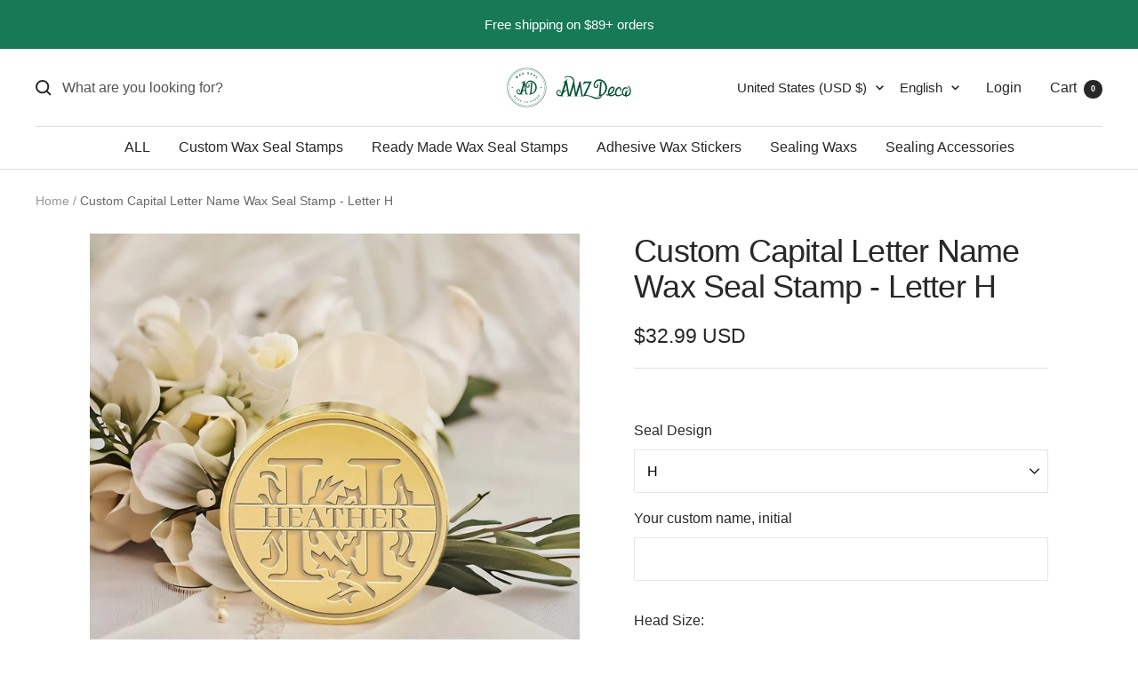

--- FILE ---
content_type: text/html; charset=utf-8
request_url: https://amzdeco.myshopify.com/products/custom-capital-letter-name-wax-seal-stamp-letter-h
body_size: 69943
content:
<!doctype html><html class="no-js" lang="en" dir="ltr">
  <head>
<script>
window.KiwiSizing = window.KiwiSizing === undefined ? {} : window.KiwiSizing;
KiwiSizing.shop = "amzdeco.myshopify.com";


KiwiSizing.data = {
  collections: "462487519267,19072057379,92035547171,19436044323,19436404771,31275483171,267599183907,154937196579,19332562979",
  tags: "Custom Wax Seal Stamp,Semi-Custom \u0026 Name",
  product: "6833008377891",
  vendor: "AMZ Deco",
  type: "Custom Wax Seal Stamp",
  title: "Custom Capital Letter Name Wax Seal Stamp - Letter H",
  images: ["\/\/amzdeco.myshopify.com\/cdn\/shop\/files\/custom-capital-letter-name-wax-seal-stamp---letter-h-1.jpeg?v=1758008596","\/\/amzdeco.myshopify.com\/cdn\/shop\/files\/custom-capital-letter-name-wax-seal-stamp---letter-h-2.jpeg?v=1758008596","\/\/amzdeco.myshopify.com\/cdn\/shop\/files\/custom-capital-letter-name-wax-seal-stamp---letter-h-3.jpeg?v=1758008596","\/\/amzdeco.myshopify.com\/cdn\/shop\/files\/amz-deco-wax-seal-stamp-heads-and-handles_7375000e-e474-45b1-aa70-5571d0aeb346.jpeg?v=1758008596","\/\/amzdeco.myshopify.com\/cdn\/shop\/files\/amz-deco-wax-seal-stamp-gift-pack_00e8a78c-2a3e-458b-ad92-e174a18a9b91.jpeg?v=1758008596","\/\/amzdeco.myshopify.com\/cdn\/shop\/files\/amz-deco-wax-seal-stamp-premium-kit-gift-pack-1_b66659b8-7f15-4dc2-b4d4-e915cd3d3642.jpeg?v=1758008596","\/\/amzdeco.myshopify.com\/cdn\/shop\/files\/amz-deco-wax-seal-stamp-premium-kit_88b479aa-0940-4719-83a2-65f5cff012e3.jpeg?v=1758008596","\/\/amzdeco.myshopify.com\/cdn\/shop\/files\/amz-deco-wax-seal-stamp-premium-kit-gift-pack-2_387ae61a-9e61-4b50-829d-93b29092072e.jpeg?v=1758008596"],
  options: [{"name":"Head Size","position":1,"values":["25mm\/1\"","30mm\/1.18\"","35mm\/1.38\" (+$4 USD)","40mm\/1.57\" (+$8 USD)"]},{"name":"Handle Finish","position":2,"values":["Walnut","Black","Fancy","Copper (+$5 USD)","Rose Gold (+$5 USD)","Gold (+$5 USD)","Silver (+$5 USD)","Bronze (+$5 USD)","White Quartz (+$10 USD)","Rose Quartz (+$10 USD)"]},{"name":"Upgrade to Kit","position":3,"values":["Stamp Only","Premium Kit (+$19.98 USD)"]}],
  variants: [{"id":40037073551395,"title":"25mm\/1\" \/ Walnut \/ Stamp Only","option1":"25mm\/1\"","option2":"Walnut","option3":"Stamp Only","sku":"P6211-00001","requires_shipping":true,"taxable":true,"featured_image":null,"available":true,"name":"Custom Capital Letter Name Wax Seal Stamp - Letter H - 25mm\/1\" \/ Walnut \/ Stamp Only","public_title":"25mm\/1\" \/ Walnut \/ Stamp Only","options":["25mm\/1\"","Walnut","Stamp Only"],"price":3299,"weight":100,"compare_at_price":3299,"inventory_quantity":-814,"inventory_management":null,"inventory_policy":"deny","barcode":null,"requires_selling_plan":false,"selling_plan_allocations":[]},{"id":40037073584163,"title":"25mm\/1\" \/ Walnut \/ Premium Kit (+$19.98 USD)","option1":"25mm\/1\"","option2":"Walnut","option3":"Premium Kit (+$19.98 USD)","sku":"P6211-00002","requires_shipping":true,"taxable":true,"featured_image":null,"available":true,"name":"Custom Capital Letter Name Wax Seal Stamp - Letter H - 25mm\/1\" \/ Walnut \/ Premium Kit (+$19.98 USD)","public_title":"25mm\/1\" \/ Walnut \/ Premium Kit (+$19.98 USD)","options":["25mm\/1\"","Walnut","Premium Kit (+$19.98 USD)"],"price":5297,"weight":300,"compare_at_price":5297,"inventory_quantity":-2,"inventory_management":null,"inventory_policy":"deny","barcode":null,"requires_selling_plan":false,"selling_plan_allocations":[]},{"id":40037073616931,"title":"25mm\/1\" \/ Black \/ Stamp Only","option1":"25mm\/1\"","option2":"Black","option3":"Stamp Only","sku":"P6211-00005","requires_shipping":true,"taxable":true,"featured_image":null,"available":true,"name":"Custom Capital Letter Name Wax Seal Stamp - Letter H - 25mm\/1\" \/ Black \/ Stamp Only","public_title":"25mm\/1\" \/ Black \/ Stamp Only","options":["25mm\/1\"","Black","Stamp Only"],"price":3299,"weight":100,"compare_at_price":3299,"inventory_quantity":-116,"inventory_management":null,"inventory_policy":"deny","barcode":null,"requires_selling_plan":false,"selling_plan_allocations":[]},{"id":40037073649699,"title":"25mm\/1\" \/ Black \/ Premium Kit (+$19.98 USD)","option1":"25mm\/1\"","option2":"Black","option3":"Premium Kit (+$19.98 USD)","sku":"P6211-00006","requires_shipping":true,"taxable":true,"featured_image":null,"available":true,"name":"Custom Capital Letter Name Wax Seal Stamp - Letter H - 25mm\/1\" \/ Black \/ Premium Kit (+$19.98 USD)","public_title":"25mm\/1\" \/ Black \/ Premium Kit (+$19.98 USD)","options":["25mm\/1\"","Black","Premium Kit (+$19.98 USD)"],"price":5297,"weight":300,"compare_at_price":5297,"inventory_quantity":0,"inventory_management":null,"inventory_policy":"deny","barcode":null,"requires_selling_plan":false,"selling_plan_allocations":[]},{"id":40037073682467,"title":"25mm\/1\" \/ Fancy \/ Stamp Only","option1":"25mm\/1\"","option2":"Fancy","option3":"Stamp Only","sku":"P6211-00003","requires_shipping":true,"taxable":true,"featured_image":null,"available":true,"name":"Custom Capital Letter Name Wax Seal Stamp - Letter H - 25mm\/1\" \/ Fancy \/ Stamp Only","public_title":"25mm\/1\" \/ Fancy \/ Stamp Only","options":["25mm\/1\"","Fancy","Stamp Only"],"price":3299,"weight":100,"compare_at_price":3299,"inventory_quantity":-127,"inventory_management":null,"inventory_policy":"deny","barcode":null,"requires_selling_plan":false,"selling_plan_allocations":[]},{"id":40037073715235,"title":"25mm\/1\" \/ Fancy \/ Premium Kit (+$19.98 USD)","option1":"25mm\/1\"","option2":"Fancy","option3":"Premium Kit (+$19.98 USD)","sku":"P6211-00004","requires_shipping":true,"taxable":true,"featured_image":null,"available":true,"name":"Custom Capital Letter Name Wax Seal Stamp - Letter H - 25mm\/1\" \/ Fancy \/ Premium Kit (+$19.98 USD)","public_title":"25mm\/1\" \/ Fancy \/ Premium Kit (+$19.98 USD)","options":["25mm\/1\"","Fancy","Premium Kit (+$19.98 USD)"],"price":5297,"weight":300,"compare_at_price":5297,"inventory_quantity":-1,"inventory_management":null,"inventory_policy":"deny","barcode":null,"requires_selling_plan":false,"selling_plan_allocations":[]},{"id":40037073748003,"title":"25mm\/1\" \/ Copper (+$5 USD) \/ Stamp Only","option1":"25mm\/1\"","option2":"Copper (+$5 USD)","option3":"Stamp Only","sku":"P6211-00009","requires_shipping":true,"taxable":true,"featured_image":null,"available":true,"name":"Custom Capital Letter Name Wax Seal Stamp - Letter H - 25mm\/1\" \/ Copper (+$5 USD) \/ Stamp Only","public_title":"25mm\/1\" \/ Copper (+$5 USD) \/ Stamp Only","options":["25mm\/1\"","Copper (+$5 USD)","Stamp Only"],"price":3799,"weight":120,"compare_at_price":3799,"inventory_quantity":0,"inventory_management":null,"inventory_policy":"deny","barcode":null,"requires_selling_plan":false,"selling_plan_allocations":[]},{"id":40037073780771,"title":"25mm\/1\" \/ Copper (+$5 USD) \/ Premium Kit (+$19.98 USD)","option1":"25mm\/1\"","option2":"Copper (+$5 USD)","option3":"Premium Kit (+$19.98 USD)","sku":"P6211-00010","requires_shipping":true,"taxable":true,"featured_image":null,"available":true,"name":"Custom Capital Letter Name Wax Seal Stamp - Letter H - 25mm\/1\" \/ Copper (+$5 USD) \/ Premium Kit (+$19.98 USD)","public_title":"25mm\/1\" \/ Copper (+$5 USD) \/ Premium Kit (+$19.98 USD)","options":["25mm\/1\"","Copper (+$5 USD)","Premium Kit (+$19.98 USD)"],"price":5797,"weight":320,"compare_at_price":5797,"inventory_quantity":0,"inventory_management":null,"inventory_policy":"deny","barcode":null,"requires_selling_plan":false,"selling_plan_allocations":[]},{"id":40037073813539,"title":"25mm\/1\" \/ Rose Gold (+$5 USD) \/ Stamp Only","option1":"25mm\/1\"","option2":"Rose Gold (+$5 USD)","option3":"Stamp Only","sku":"P6211-00013","requires_shipping":true,"taxable":true,"featured_image":null,"available":true,"name":"Custom Capital Letter Name Wax Seal Stamp - Letter H - 25mm\/1\" \/ Rose Gold (+$5 USD) \/ Stamp Only","public_title":"25mm\/1\" \/ Rose Gold (+$5 USD) \/ Stamp Only","options":["25mm\/1\"","Rose Gold (+$5 USD)","Stamp Only"],"price":3799,"weight":120,"compare_at_price":3799,"inventory_quantity":0,"inventory_management":null,"inventory_policy":"deny","barcode":null,"requires_selling_plan":false,"selling_plan_allocations":[]},{"id":40037073846307,"title":"25mm\/1\" \/ Rose Gold (+$5 USD) \/ Premium Kit (+$19.98 USD)","option1":"25mm\/1\"","option2":"Rose Gold (+$5 USD)","option3":"Premium Kit (+$19.98 USD)","sku":"P6211-00014","requires_shipping":true,"taxable":true,"featured_image":null,"available":true,"name":"Custom Capital Letter Name Wax Seal Stamp - Letter H - 25mm\/1\" \/ Rose Gold (+$5 USD) \/ Premium Kit (+$19.98 USD)","public_title":"25mm\/1\" \/ Rose Gold (+$5 USD) \/ Premium Kit (+$19.98 USD)","options":["25mm\/1\"","Rose Gold (+$5 USD)","Premium Kit (+$19.98 USD)"],"price":5797,"weight":320,"compare_at_price":5797,"inventory_quantity":0,"inventory_management":null,"inventory_policy":"deny","barcode":null,"requires_selling_plan":false,"selling_plan_allocations":[]},{"id":40037073879075,"title":"25mm\/1\" \/ Gold (+$5 USD) \/ Stamp Only","option1":"25mm\/1\"","option2":"Gold (+$5 USD)","option3":"Stamp Only","sku":"P6211-00011","requires_shipping":true,"taxable":true,"featured_image":null,"available":true,"name":"Custom Capital Letter Name Wax Seal Stamp - Letter H - 25mm\/1\" \/ Gold (+$5 USD) \/ Stamp Only","public_title":"25mm\/1\" \/ Gold (+$5 USD) \/ Stamp Only","options":["25mm\/1\"","Gold (+$5 USD)","Stamp Only"],"price":3799,"weight":120,"compare_at_price":3799,"inventory_quantity":-2,"inventory_management":null,"inventory_policy":"deny","barcode":null,"requires_selling_plan":false,"selling_plan_allocations":[]},{"id":40037073911843,"title":"25mm\/1\" \/ Gold (+$5 USD) \/ Premium Kit (+$19.98 USD)","option1":"25mm\/1\"","option2":"Gold (+$5 USD)","option3":"Premium Kit (+$19.98 USD)","sku":"P6211-00012","requires_shipping":true,"taxable":true,"featured_image":null,"available":true,"name":"Custom Capital Letter Name Wax Seal Stamp - Letter H - 25mm\/1\" \/ Gold (+$5 USD) \/ Premium Kit (+$19.98 USD)","public_title":"25mm\/1\" \/ Gold (+$5 USD) \/ Premium Kit (+$19.98 USD)","options":["25mm\/1\"","Gold (+$5 USD)","Premium Kit (+$19.98 USD)"],"price":5797,"weight":320,"compare_at_price":5797,"inventory_quantity":-1,"inventory_management":null,"inventory_policy":"deny","barcode":null,"requires_selling_plan":false,"selling_plan_allocations":[]},{"id":40037073977379,"title":"25mm\/1\" \/ Silver (+$5 USD) \/ Stamp Only","option1":"25mm\/1\"","option2":"Silver (+$5 USD)","option3":"Stamp Only","sku":"P6211-00015","requires_shipping":true,"taxable":true,"featured_image":null,"available":true,"name":"Custom Capital Letter Name Wax Seal Stamp - Letter H - 25mm\/1\" \/ Silver (+$5 USD) \/ Stamp Only","public_title":"25mm\/1\" \/ Silver (+$5 USD) \/ Stamp Only","options":["25mm\/1\"","Silver (+$5 USD)","Stamp Only"],"price":3799,"weight":120,"compare_at_price":3799,"inventory_quantity":0,"inventory_management":null,"inventory_policy":"deny","barcode":null,"requires_selling_plan":false,"selling_plan_allocations":[]},{"id":40037074010147,"title":"25mm\/1\" \/ Silver (+$5 USD) \/ Premium Kit (+$19.98 USD)","option1":"25mm\/1\"","option2":"Silver (+$5 USD)","option3":"Premium Kit (+$19.98 USD)","sku":"P6211-00016","requires_shipping":true,"taxable":true,"featured_image":null,"available":true,"name":"Custom Capital Letter Name Wax Seal Stamp - Letter H - 25mm\/1\" \/ Silver (+$5 USD) \/ Premium Kit (+$19.98 USD)","public_title":"25mm\/1\" \/ Silver (+$5 USD) \/ Premium Kit (+$19.98 USD)","options":["25mm\/1\"","Silver (+$5 USD)","Premium Kit (+$19.98 USD)"],"price":5797,"weight":320,"compare_at_price":5797,"inventory_quantity":0,"inventory_management":null,"inventory_policy":"deny","barcode":null,"requires_selling_plan":false,"selling_plan_allocations":[]},{"id":40037074042915,"title":"25mm\/1\" \/ Bronze (+$5 USD) \/ Stamp Only","option1":"25mm\/1\"","option2":"Bronze (+$5 USD)","option3":"Stamp Only","sku":"P6211-00007","requires_shipping":true,"taxable":true,"featured_image":null,"available":true,"name":"Custom Capital Letter Name Wax Seal Stamp - Letter H - 25mm\/1\" \/ Bronze (+$5 USD) \/ Stamp Only","public_title":"25mm\/1\" \/ Bronze (+$5 USD) \/ Stamp Only","options":["25mm\/1\"","Bronze (+$5 USD)","Stamp Only"],"price":3799,"weight":120,"compare_at_price":3799,"inventory_quantity":0,"inventory_management":null,"inventory_policy":"deny","barcode":null,"requires_selling_plan":false,"selling_plan_allocations":[]},{"id":40037074075683,"title":"25mm\/1\" \/ Bronze (+$5 USD) \/ Premium Kit (+$19.98 USD)","option1":"25mm\/1\"","option2":"Bronze (+$5 USD)","option3":"Premium Kit (+$19.98 USD)","sku":"P6211-00008","requires_shipping":true,"taxable":true,"featured_image":null,"available":true,"name":"Custom Capital Letter Name Wax Seal Stamp - Letter H - 25mm\/1\" \/ Bronze (+$5 USD) \/ Premium Kit (+$19.98 USD)","public_title":"25mm\/1\" \/ Bronze (+$5 USD) \/ Premium Kit (+$19.98 USD)","options":["25mm\/1\"","Bronze (+$5 USD)","Premium Kit (+$19.98 USD)"],"price":5797,"weight":320,"compare_at_price":5797,"inventory_quantity":0,"inventory_management":null,"inventory_policy":"deny","barcode":null,"requires_selling_plan":false,"selling_plan_allocations":[]},{"id":40037074108451,"title":"25mm\/1\" \/ White Quartz (+$10 USD) \/ Stamp Only","option1":"25mm\/1\"","option2":"White Quartz (+$10 USD)","option3":"Stamp Only","sku":"P6211-00067","requires_shipping":true,"taxable":true,"featured_image":null,"available":true,"name":"Custom Capital Letter Name Wax Seal Stamp - Letter H - 25mm\/1\" \/ White Quartz (+$10 USD) \/ Stamp Only","public_title":"25mm\/1\" \/ White Quartz (+$10 USD) \/ Stamp Only","options":["25mm\/1\"","White Quartz (+$10 USD)","Stamp Only"],"price":4299,"weight":100,"compare_at_price":4299,"inventory_quantity":-1,"inventory_management":null,"inventory_policy":"deny","barcode":null,"requires_selling_plan":false,"selling_plan_allocations":[]},{"id":40037074141219,"title":"25mm\/1\" \/ White Quartz (+$10 USD) \/ Premium Kit (+$19.98 USD)","option1":"25mm\/1\"","option2":"White Quartz (+$10 USD)","option3":"Premium Kit (+$19.98 USD)","sku":"P6211-00068","requires_shipping":true,"taxable":true,"featured_image":null,"available":true,"name":"Custom Capital Letter Name Wax Seal Stamp - Letter H - 25mm\/1\" \/ White Quartz (+$10 USD) \/ Premium Kit (+$19.98 USD)","public_title":"25mm\/1\" \/ White Quartz (+$10 USD) \/ Premium Kit (+$19.98 USD)","options":["25mm\/1\"","White Quartz (+$10 USD)","Premium Kit (+$19.98 USD)"],"price":6297,"weight":300,"compare_at_price":6297,"inventory_quantity":0,"inventory_management":null,"inventory_policy":"deny","barcode":null,"requires_selling_plan":false,"selling_plan_allocations":[]},{"id":40037074173987,"title":"25mm\/1\" \/ Rose Quartz (+$10 USD) \/ Stamp Only","option1":"25mm\/1\"","option2":"Rose Quartz (+$10 USD)","option3":"Stamp Only","sku":"P6211-00065","requires_shipping":true,"taxable":true,"featured_image":null,"available":true,"name":"Custom Capital Letter Name Wax Seal Stamp - Letter H - 25mm\/1\" \/ Rose Quartz (+$10 USD) \/ Stamp Only","public_title":"25mm\/1\" \/ Rose Quartz (+$10 USD) \/ Stamp Only","options":["25mm\/1\"","Rose Quartz (+$10 USD)","Stamp Only"],"price":4299,"weight":100,"compare_at_price":4299,"inventory_quantity":-2,"inventory_management":null,"inventory_policy":"deny","barcode":null,"requires_selling_plan":false,"selling_plan_allocations":[]},{"id":40037074206755,"title":"25mm\/1\" \/ Rose Quartz (+$10 USD) \/ Premium Kit (+$19.98 USD)","option1":"25mm\/1\"","option2":"Rose Quartz (+$10 USD)","option3":"Premium Kit (+$19.98 USD)","sku":"P6211-00066","requires_shipping":true,"taxable":true,"featured_image":null,"available":true,"name":"Custom Capital Letter Name Wax Seal Stamp - Letter H - 25mm\/1\" \/ Rose Quartz (+$10 USD) \/ Premium Kit (+$19.98 USD)","public_title":"25mm\/1\" \/ Rose Quartz (+$10 USD) \/ Premium Kit (+$19.98 USD)","options":["25mm\/1\"","Rose Quartz (+$10 USD)","Premium Kit (+$19.98 USD)"],"price":6297,"weight":300,"compare_at_price":6297,"inventory_quantity":0,"inventory_management":null,"inventory_policy":"deny","barcode":null,"requires_selling_plan":false,"selling_plan_allocations":[]},{"id":40037074239523,"title":"30mm\/1.18\" \/ Walnut \/ Stamp Only","option1":"30mm\/1.18\"","option2":"Walnut","option3":"Stamp Only","sku":"P6211-00017","requires_shipping":true,"taxable":true,"featured_image":null,"available":true,"name":"Custom Capital Letter Name Wax Seal Stamp - Letter H - 30mm\/1.18\" \/ Walnut \/ Stamp Only","public_title":"30mm\/1.18\" \/ Walnut \/ Stamp Only","options":["30mm\/1.18\"","Walnut","Stamp Only"],"price":3299,"weight":100,"compare_at_price":3299,"inventory_quantity":-981,"inventory_management":null,"inventory_policy":"deny","barcode":null,"requires_selling_plan":false,"selling_plan_allocations":[]},{"id":40037074272291,"title":"30mm\/1.18\" \/ Walnut \/ Premium Kit (+$19.98 USD)","option1":"30mm\/1.18\"","option2":"Walnut","option3":"Premium Kit (+$19.98 USD)","sku":"P6211-00018","requires_shipping":true,"taxable":true,"featured_image":null,"available":true,"name":"Custom Capital Letter Name Wax Seal Stamp - Letter H - 30mm\/1.18\" \/ Walnut \/ Premium Kit (+$19.98 USD)","public_title":"30mm\/1.18\" \/ Walnut \/ Premium Kit (+$19.98 USD)","options":["30mm\/1.18\"","Walnut","Premium Kit (+$19.98 USD)"],"price":5297,"weight":300,"compare_at_price":5297,"inventory_quantity":-2,"inventory_management":null,"inventory_policy":"deny","barcode":null,"requires_selling_plan":false,"selling_plan_allocations":[]},{"id":40037074305059,"title":"30mm\/1.18\" \/ Black \/ Stamp Only","option1":"30mm\/1.18\"","option2":"Black","option3":"Stamp Only","sku":"P6211-00021","requires_shipping":true,"taxable":true,"featured_image":null,"available":true,"name":"Custom Capital Letter Name Wax Seal Stamp - Letter H - 30mm\/1.18\" \/ Black \/ Stamp Only","public_title":"30mm\/1.18\" \/ Black \/ Stamp Only","options":["30mm\/1.18\"","Black","Stamp Only"],"price":3299,"weight":100,"compare_at_price":3299,"inventory_quantity":-200,"inventory_management":null,"inventory_policy":"deny","barcode":null,"requires_selling_plan":false,"selling_plan_allocations":[]},{"id":40037074337827,"title":"30mm\/1.18\" \/ Black \/ Premium Kit (+$19.98 USD)","option1":"30mm\/1.18\"","option2":"Black","option3":"Premium Kit (+$19.98 USD)","sku":"P6211-00022","requires_shipping":true,"taxable":true,"featured_image":null,"available":true,"name":"Custom Capital Letter Name Wax Seal Stamp - Letter H - 30mm\/1.18\" \/ Black \/ Premium Kit (+$19.98 USD)","public_title":"30mm\/1.18\" \/ Black \/ Premium Kit (+$19.98 USD)","options":["30mm\/1.18\"","Black","Premium Kit (+$19.98 USD)"],"price":5297,"weight":300,"compare_at_price":5297,"inventory_quantity":-1,"inventory_management":null,"inventory_policy":"deny","barcode":null,"requires_selling_plan":false,"selling_plan_allocations":[]},{"id":40037074370595,"title":"30mm\/1.18\" \/ Fancy \/ Stamp Only","option1":"30mm\/1.18\"","option2":"Fancy","option3":"Stamp Only","sku":"P6211-00019","requires_shipping":true,"taxable":true,"featured_image":null,"available":true,"name":"Custom Capital Letter Name Wax Seal Stamp - Letter H - 30mm\/1.18\" \/ Fancy \/ Stamp Only","public_title":"30mm\/1.18\" \/ Fancy \/ Stamp Only","options":["30mm\/1.18\"","Fancy","Stamp Only"],"price":3299,"weight":100,"compare_at_price":3299,"inventory_quantity":-339,"inventory_management":null,"inventory_policy":"deny","barcode":null,"requires_selling_plan":false,"selling_plan_allocations":[]},{"id":40037074403363,"title":"30mm\/1.18\" \/ Fancy \/ Premium Kit (+$19.98 USD)","option1":"30mm\/1.18\"","option2":"Fancy","option3":"Premium Kit (+$19.98 USD)","sku":"P6211-00020","requires_shipping":true,"taxable":true,"featured_image":null,"available":true,"name":"Custom Capital Letter Name Wax Seal Stamp - Letter H - 30mm\/1.18\" \/ Fancy \/ Premium Kit (+$19.98 USD)","public_title":"30mm\/1.18\" \/ Fancy \/ Premium Kit (+$19.98 USD)","options":["30mm\/1.18\"","Fancy","Premium Kit (+$19.98 USD)"],"price":5297,"weight":300,"compare_at_price":5297,"inventory_quantity":0,"inventory_management":null,"inventory_policy":"deny","barcode":null,"requires_selling_plan":false,"selling_plan_allocations":[]},{"id":40037074436131,"title":"30mm\/1.18\" \/ Copper (+$5 USD) \/ Stamp Only","option1":"30mm\/1.18\"","option2":"Copper (+$5 USD)","option3":"Stamp Only","sku":"P6211-00025","requires_shipping":true,"taxable":true,"featured_image":null,"available":true,"name":"Custom Capital Letter Name Wax Seal Stamp - Letter H - 30mm\/1.18\" \/ Copper (+$5 USD) \/ Stamp Only","public_title":"30mm\/1.18\" \/ Copper (+$5 USD) \/ Stamp Only","options":["30mm\/1.18\"","Copper (+$5 USD)","Stamp Only"],"price":3799,"weight":120,"compare_at_price":3799,"inventory_quantity":-1,"inventory_management":null,"inventory_policy":"deny","barcode":null,"requires_selling_plan":false,"selling_plan_allocations":[]},{"id":40037074468899,"title":"30mm\/1.18\" \/ Copper (+$5 USD) \/ Premium Kit (+$19.98 USD)","option1":"30mm\/1.18\"","option2":"Copper (+$5 USD)","option3":"Premium Kit (+$19.98 USD)","sku":"P6211-00026","requires_shipping":true,"taxable":true,"featured_image":null,"available":true,"name":"Custom Capital Letter Name Wax Seal Stamp - Letter H - 30mm\/1.18\" \/ Copper (+$5 USD) \/ Premium Kit (+$19.98 USD)","public_title":"30mm\/1.18\" \/ Copper (+$5 USD) \/ Premium Kit (+$19.98 USD)","options":["30mm\/1.18\"","Copper (+$5 USD)","Premium Kit (+$19.98 USD)"],"price":5797,"weight":320,"compare_at_price":5797,"inventory_quantity":0,"inventory_management":null,"inventory_policy":"deny","barcode":null,"requires_selling_plan":false,"selling_plan_allocations":[]},{"id":40037074501667,"title":"30mm\/1.18\" \/ Rose Gold (+$5 USD) \/ Stamp Only","option1":"30mm\/1.18\"","option2":"Rose Gold (+$5 USD)","option3":"Stamp Only","sku":"P6211-00029","requires_shipping":true,"taxable":true,"featured_image":null,"available":true,"name":"Custom Capital Letter Name Wax Seal Stamp - Letter H - 30mm\/1.18\" \/ Rose Gold (+$5 USD) \/ Stamp Only","public_title":"30mm\/1.18\" \/ Rose Gold (+$5 USD) \/ Stamp Only","options":["30mm\/1.18\"","Rose Gold (+$5 USD)","Stamp Only"],"price":3799,"weight":120,"compare_at_price":3799,"inventory_quantity":0,"inventory_management":null,"inventory_policy":"deny","barcode":null,"requires_selling_plan":false,"selling_plan_allocations":[]},{"id":40037074534435,"title":"30mm\/1.18\" \/ Rose Gold (+$5 USD) \/ Premium Kit (+$19.98 USD)","option1":"30mm\/1.18\"","option2":"Rose Gold (+$5 USD)","option3":"Premium Kit (+$19.98 USD)","sku":"P6211-00030","requires_shipping":true,"taxable":true,"featured_image":null,"available":true,"name":"Custom Capital Letter Name Wax Seal Stamp - Letter H - 30mm\/1.18\" \/ Rose Gold (+$5 USD) \/ Premium Kit (+$19.98 USD)","public_title":"30mm\/1.18\" \/ Rose Gold (+$5 USD) \/ Premium Kit (+$19.98 USD)","options":["30mm\/1.18\"","Rose Gold (+$5 USD)","Premium Kit (+$19.98 USD)"],"price":5797,"weight":320,"compare_at_price":5797,"inventory_quantity":0,"inventory_management":null,"inventory_policy":"deny","barcode":null,"requires_selling_plan":false,"selling_plan_allocations":[]},{"id":40037074567203,"title":"30mm\/1.18\" \/ Gold (+$5 USD) \/ Stamp Only","option1":"30mm\/1.18\"","option2":"Gold (+$5 USD)","option3":"Stamp Only","sku":"P6211-00027","requires_shipping":true,"taxable":true,"featured_image":null,"available":true,"name":"Custom Capital Letter Name Wax Seal Stamp - Letter H - 30mm\/1.18\" \/ Gold (+$5 USD) \/ Stamp Only","public_title":"30mm\/1.18\" \/ Gold (+$5 USD) \/ Stamp Only","options":["30mm\/1.18\"","Gold (+$5 USD)","Stamp Only"],"price":3799,"weight":120,"compare_at_price":3799,"inventory_quantity":-1,"inventory_management":null,"inventory_policy":"deny","barcode":null,"requires_selling_plan":false,"selling_plan_allocations":[]},{"id":40037074599971,"title":"30mm\/1.18\" \/ Gold (+$5 USD) \/ Premium Kit (+$19.98 USD)","option1":"30mm\/1.18\"","option2":"Gold (+$5 USD)","option3":"Premium Kit (+$19.98 USD)","sku":"P6211-00028","requires_shipping":true,"taxable":true,"featured_image":null,"available":true,"name":"Custom Capital Letter Name Wax Seal Stamp - Letter H - 30mm\/1.18\" \/ Gold (+$5 USD) \/ Premium Kit (+$19.98 USD)","public_title":"30mm\/1.18\" \/ Gold (+$5 USD) \/ Premium Kit (+$19.98 USD)","options":["30mm\/1.18\"","Gold (+$5 USD)","Premium Kit (+$19.98 USD)"],"price":5797,"weight":320,"compare_at_price":5797,"inventory_quantity":0,"inventory_management":null,"inventory_policy":"deny","barcode":null,"requires_selling_plan":false,"selling_plan_allocations":[]},{"id":40037074632739,"title":"30mm\/1.18\" \/ Silver (+$5 USD) \/ Stamp Only","option1":"30mm\/1.18\"","option2":"Silver (+$5 USD)","option3":"Stamp Only","sku":"P6211-00031","requires_shipping":true,"taxable":true,"featured_image":null,"available":true,"name":"Custom Capital Letter Name Wax Seal Stamp - Letter H - 30mm\/1.18\" \/ Silver (+$5 USD) \/ Stamp Only","public_title":"30mm\/1.18\" \/ Silver (+$5 USD) \/ Stamp Only","options":["30mm\/1.18\"","Silver (+$5 USD)","Stamp Only"],"price":3799,"weight":120,"compare_at_price":3799,"inventory_quantity":0,"inventory_management":null,"inventory_policy":"deny","barcode":null,"requires_selling_plan":false,"selling_plan_allocations":[]},{"id":40037074665507,"title":"30mm\/1.18\" \/ Silver (+$5 USD) \/ Premium Kit (+$19.98 USD)","option1":"30mm\/1.18\"","option2":"Silver (+$5 USD)","option3":"Premium Kit (+$19.98 USD)","sku":"P6211-00032","requires_shipping":true,"taxable":true,"featured_image":null,"available":true,"name":"Custom Capital Letter Name Wax Seal Stamp - Letter H - 30mm\/1.18\" \/ Silver (+$5 USD) \/ Premium Kit (+$19.98 USD)","public_title":"30mm\/1.18\" \/ Silver (+$5 USD) \/ Premium Kit (+$19.98 USD)","options":["30mm\/1.18\"","Silver (+$5 USD)","Premium Kit (+$19.98 USD)"],"price":5797,"weight":320,"compare_at_price":5797,"inventory_quantity":0,"inventory_management":null,"inventory_policy":"deny","barcode":null,"requires_selling_plan":false,"selling_plan_allocations":[]},{"id":40037074698275,"title":"30mm\/1.18\" \/ Bronze (+$5 USD) \/ Stamp Only","option1":"30mm\/1.18\"","option2":"Bronze (+$5 USD)","option3":"Stamp Only","sku":"P6211-00023","requires_shipping":true,"taxable":true,"featured_image":null,"available":true,"name":"Custom Capital Letter Name Wax Seal Stamp - Letter H - 30mm\/1.18\" \/ Bronze (+$5 USD) \/ Stamp Only","public_title":"30mm\/1.18\" \/ Bronze (+$5 USD) \/ Stamp Only","options":["30mm\/1.18\"","Bronze (+$5 USD)","Stamp Only"],"price":3799,"weight":120,"compare_at_price":3799,"inventory_quantity":0,"inventory_management":null,"inventory_policy":"deny","barcode":null,"requires_selling_plan":false,"selling_plan_allocations":[]},{"id":40037074731043,"title":"30mm\/1.18\" \/ Bronze (+$5 USD) \/ Premium Kit (+$19.98 USD)","option1":"30mm\/1.18\"","option2":"Bronze (+$5 USD)","option3":"Premium Kit (+$19.98 USD)","sku":"P6211-00024","requires_shipping":true,"taxable":true,"featured_image":null,"available":true,"name":"Custom Capital Letter Name Wax Seal Stamp - Letter H - 30mm\/1.18\" \/ Bronze (+$5 USD) \/ Premium Kit (+$19.98 USD)","public_title":"30mm\/1.18\" \/ Bronze (+$5 USD) \/ Premium Kit (+$19.98 USD)","options":["30mm\/1.18\"","Bronze (+$5 USD)","Premium Kit (+$19.98 USD)"],"price":5797,"weight":320,"compare_at_price":5797,"inventory_quantity":-2,"inventory_management":null,"inventory_policy":"deny","barcode":null,"requires_selling_plan":false,"selling_plan_allocations":[]},{"id":40037074763811,"title":"30mm\/1.18\" \/ White Quartz (+$10 USD) \/ Stamp Only","option1":"30mm\/1.18\"","option2":"White Quartz (+$10 USD)","option3":"Stamp Only","sku":"P6211-00071","requires_shipping":true,"taxable":true,"featured_image":null,"available":true,"name":"Custom Capital Letter Name Wax Seal Stamp - Letter H - 30mm\/1.18\" \/ White Quartz (+$10 USD) \/ Stamp Only","public_title":"30mm\/1.18\" \/ White Quartz (+$10 USD) \/ Stamp Only","options":["30mm\/1.18\"","White Quartz (+$10 USD)","Stamp Only"],"price":4299,"weight":100,"compare_at_price":4299,"inventory_quantity":0,"inventory_management":null,"inventory_policy":"deny","barcode":null,"requires_selling_plan":false,"selling_plan_allocations":[]},{"id":40037074796579,"title":"30mm\/1.18\" \/ White Quartz (+$10 USD) \/ Premium Kit (+$19.98 USD)","option1":"30mm\/1.18\"","option2":"White Quartz (+$10 USD)","option3":"Premium Kit (+$19.98 USD)","sku":"P6211-00072","requires_shipping":true,"taxable":true,"featured_image":null,"available":true,"name":"Custom Capital Letter Name Wax Seal Stamp - Letter H - 30mm\/1.18\" \/ White Quartz (+$10 USD) \/ Premium Kit (+$19.98 USD)","public_title":"30mm\/1.18\" \/ White Quartz (+$10 USD) \/ Premium Kit (+$19.98 USD)","options":["30mm\/1.18\"","White Quartz (+$10 USD)","Premium Kit (+$19.98 USD)"],"price":6297,"weight":300,"compare_at_price":6297,"inventory_quantity":0,"inventory_management":null,"inventory_policy":"deny","barcode":null,"requires_selling_plan":false,"selling_plan_allocations":[]},{"id":40037074829347,"title":"30mm\/1.18\" \/ Rose Quartz (+$10 USD) \/ Stamp Only","option1":"30mm\/1.18\"","option2":"Rose Quartz (+$10 USD)","option3":"Stamp Only","sku":"P6211-00069","requires_shipping":true,"taxable":true,"featured_image":null,"available":true,"name":"Custom Capital Letter Name Wax Seal Stamp - Letter H - 30mm\/1.18\" \/ Rose Quartz (+$10 USD) \/ Stamp Only","public_title":"30mm\/1.18\" \/ Rose Quartz (+$10 USD) \/ Stamp Only","options":["30mm\/1.18\"","Rose Quartz (+$10 USD)","Stamp Only"],"price":4299,"weight":100,"compare_at_price":4299,"inventory_quantity":0,"inventory_management":null,"inventory_policy":"deny","barcode":null,"requires_selling_plan":false,"selling_plan_allocations":[]},{"id":40037074862115,"title":"30mm\/1.18\" \/ Rose Quartz (+$10 USD) \/ Premium Kit (+$19.98 USD)","option1":"30mm\/1.18\"","option2":"Rose Quartz (+$10 USD)","option3":"Premium Kit (+$19.98 USD)","sku":"P6211-00070","requires_shipping":true,"taxable":true,"featured_image":null,"available":true,"name":"Custom Capital Letter Name Wax Seal Stamp - Letter H - 30mm\/1.18\" \/ Rose Quartz (+$10 USD) \/ Premium Kit (+$19.98 USD)","public_title":"30mm\/1.18\" \/ Rose Quartz (+$10 USD) \/ Premium Kit (+$19.98 USD)","options":["30mm\/1.18\"","Rose Quartz (+$10 USD)","Premium Kit (+$19.98 USD)"],"price":6297,"weight":300,"compare_at_price":6297,"inventory_quantity":0,"inventory_management":null,"inventory_policy":"deny","barcode":null,"requires_selling_plan":false,"selling_plan_allocations":[]},{"id":40037074894883,"title":"35mm\/1.38\" (+$4 USD) \/ Walnut \/ Stamp Only","option1":"35mm\/1.38\" (+$4 USD)","option2":"Walnut","option3":"Stamp Only","sku":"P6211-00033","requires_shipping":true,"taxable":true,"featured_image":null,"available":true,"name":"Custom Capital Letter Name Wax Seal Stamp - Letter H - 35mm\/1.38\" (+$4 USD) \/ Walnut \/ Stamp Only","public_title":"35mm\/1.38\" (+$4 USD) \/ Walnut \/ Stamp Only","options":["35mm\/1.38\" (+$4 USD)","Walnut","Stamp Only"],"price":3699,"weight":110,"compare_at_price":3699,"inventory_quantity":-1,"inventory_management":null,"inventory_policy":"deny","barcode":null,"requires_selling_plan":false,"selling_plan_allocations":[]},{"id":40037074927651,"title":"35mm\/1.38\" (+$4 USD) \/ Walnut \/ Premium Kit (+$19.98 USD)","option1":"35mm\/1.38\" (+$4 USD)","option2":"Walnut","option3":"Premium Kit (+$19.98 USD)","sku":"P6211-00034","requires_shipping":true,"taxable":true,"featured_image":null,"available":true,"name":"Custom Capital Letter Name Wax Seal Stamp - Letter H - 35mm\/1.38\" (+$4 USD) \/ Walnut \/ Premium Kit (+$19.98 USD)","public_title":"35mm\/1.38\" (+$4 USD) \/ Walnut \/ Premium Kit (+$19.98 USD)","options":["35mm\/1.38\" (+$4 USD)","Walnut","Premium Kit (+$19.98 USD)"],"price":5697,"weight":310,"compare_at_price":5697,"inventory_quantity":-1,"inventory_management":null,"inventory_policy":"deny","barcode":null,"requires_selling_plan":false,"selling_plan_allocations":[]},{"id":40037074960419,"title":"35mm\/1.38\" (+$4 USD) \/ Black \/ Stamp Only","option1":"35mm\/1.38\" (+$4 USD)","option2":"Black","option3":"Stamp Only","sku":"P6211-00037","requires_shipping":true,"taxable":true,"featured_image":null,"available":true,"name":"Custom Capital Letter Name Wax Seal Stamp - Letter H - 35mm\/1.38\" (+$4 USD) \/ Black \/ Stamp Only","public_title":"35mm\/1.38\" (+$4 USD) \/ Black \/ Stamp Only","options":["35mm\/1.38\" (+$4 USD)","Black","Stamp Only"],"price":3699,"weight":110,"compare_at_price":3699,"inventory_quantity":-1,"inventory_management":null,"inventory_policy":"deny","barcode":null,"requires_selling_plan":false,"selling_plan_allocations":[]},{"id":40037074993187,"title":"35mm\/1.38\" (+$4 USD) \/ Black \/ Premium Kit (+$19.98 USD)","option1":"35mm\/1.38\" (+$4 USD)","option2":"Black","option3":"Premium Kit (+$19.98 USD)","sku":"P6211-00038","requires_shipping":true,"taxable":true,"featured_image":null,"available":true,"name":"Custom Capital Letter Name Wax Seal Stamp - Letter H - 35mm\/1.38\" (+$4 USD) \/ Black \/ Premium Kit (+$19.98 USD)","public_title":"35mm\/1.38\" (+$4 USD) \/ Black \/ Premium Kit (+$19.98 USD)","options":["35mm\/1.38\" (+$4 USD)","Black","Premium Kit (+$19.98 USD)"],"price":5697,"weight":310,"compare_at_price":5697,"inventory_quantity":0,"inventory_management":null,"inventory_policy":"deny","barcode":null,"requires_selling_plan":false,"selling_plan_allocations":[]},{"id":40037075025955,"title":"35mm\/1.38\" (+$4 USD) \/ Fancy \/ Stamp Only","option1":"35mm\/1.38\" (+$4 USD)","option2":"Fancy","option3":"Stamp Only","sku":"P6211-00035","requires_shipping":true,"taxable":true,"featured_image":null,"available":true,"name":"Custom Capital Letter Name Wax Seal Stamp - Letter H - 35mm\/1.38\" (+$4 USD) \/ Fancy \/ Stamp Only","public_title":"35mm\/1.38\" (+$4 USD) \/ Fancy \/ Stamp Only","options":["35mm\/1.38\" (+$4 USD)","Fancy","Stamp Only"],"price":3699,"weight":110,"compare_at_price":3699,"inventory_quantity":-1,"inventory_management":null,"inventory_policy":"deny","barcode":null,"requires_selling_plan":false,"selling_plan_allocations":[]},{"id":40037075058723,"title":"35mm\/1.38\" (+$4 USD) \/ Fancy \/ Premium Kit (+$19.98 USD)","option1":"35mm\/1.38\" (+$4 USD)","option2":"Fancy","option3":"Premium Kit (+$19.98 USD)","sku":"P6211-00036","requires_shipping":true,"taxable":true,"featured_image":null,"available":true,"name":"Custom Capital Letter Name Wax Seal Stamp - Letter H - 35mm\/1.38\" (+$4 USD) \/ Fancy \/ Premium Kit (+$19.98 USD)","public_title":"35mm\/1.38\" (+$4 USD) \/ Fancy \/ Premium Kit (+$19.98 USD)","options":["35mm\/1.38\" (+$4 USD)","Fancy","Premium Kit (+$19.98 USD)"],"price":5697,"weight":310,"compare_at_price":5697,"inventory_quantity":-1,"inventory_management":null,"inventory_policy":"deny","barcode":null,"requires_selling_plan":false,"selling_plan_allocations":[]},{"id":40037075091491,"title":"35mm\/1.38\" (+$4 USD) \/ Copper (+$5 USD) \/ Stamp Only","option1":"35mm\/1.38\" (+$4 USD)","option2":"Copper (+$5 USD)","option3":"Stamp Only","sku":"P6211-00041","requires_shipping":true,"taxable":true,"featured_image":null,"available":true,"name":"Custom Capital Letter Name Wax Seal Stamp - Letter H - 35mm\/1.38\" (+$4 USD) \/ Copper (+$5 USD) \/ Stamp Only","public_title":"35mm\/1.38\" (+$4 USD) \/ Copper (+$5 USD) \/ Stamp Only","options":["35mm\/1.38\" (+$4 USD)","Copper (+$5 USD)","Stamp Only"],"price":4199,"weight":130,"compare_at_price":4199,"inventory_quantity":0,"inventory_management":null,"inventory_policy":"deny","barcode":null,"requires_selling_plan":false,"selling_plan_allocations":[]},{"id":40037075124259,"title":"35mm\/1.38\" (+$4 USD) \/ Copper (+$5 USD) \/ Premium Kit (+$19.98 USD)","option1":"35mm\/1.38\" (+$4 USD)","option2":"Copper (+$5 USD)","option3":"Premium Kit (+$19.98 USD)","sku":"P6211-00042","requires_shipping":true,"taxable":true,"featured_image":null,"available":true,"name":"Custom Capital Letter Name Wax Seal Stamp - Letter H - 35mm\/1.38\" (+$4 USD) \/ Copper (+$5 USD) \/ Premium Kit (+$19.98 USD)","public_title":"35mm\/1.38\" (+$4 USD) \/ Copper (+$5 USD) \/ Premium Kit (+$19.98 USD)","options":["35mm\/1.38\" (+$4 USD)","Copper (+$5 USD)","Premium Kit (+$19.98 USD)"],"price":6197,"weight":330,"compare_at_price":6197,"inventory_quantity":0,"inventory_management":null,"inventory_policy":"deny","barcode":null,"requires_selling_plan":false,"selling_plan_allocations":[]},{"id":40037075157027,"title":"35mm\/1.38\" (+$4 USD) \/ Rose Gold (+$5 USD) \/ Stamp Only","option1":"35mm\/1.38\" (+$4 USD)","option2":"Rose Gold (+$5 USD)","option3":"Stamp Only","sku":"P6211-00045","requires_shipping":true,"taxable":true,"featured_image":null,"available":true,"name":"Custom Capital Letter Name Wax Seal Stamp - Letter H - 35mm\/1.38\" (+$4 USD) \/ Rose Gold (+$5 USD) \/ Stamp Only","public_title":"35mm\/1.38\" (+$4 USD) \/ Rose Gold (+$5 USD) \/ Stamp Only","options":["35mm\/1.38\" (+$4 USD)","Rose Gold (+$5 USD)","Stamp Only"],"price":4199,"weight":130,"compare_at_price":4199,"inventory_quantity":0,"inventory_management":null,"inventory_policy":"deny","barcode":null,"requires_selling_plan":false,"selling_plan_allocations":[]},{"id":40037075189795,"title":"35mm\/1.38\" (+$4 USD) \/ Rose Gold (+$5 USD) \/ Premium Kit (+$19.98 USD)","option1":"35mm\/1.38\" (+$4 USD)","option2":"Rose Gold (+$5 USD)","option3":"Premium Kit (+$19.98 USD)","sku":"P6211-00046","requires_shipping":true,"taxable":true,"featured_image":null,"available":true,"name":"Custom Capital Letter Name Wax Seal Stamp - Letter H - 35mm\/1.38\" (+$4 USD) \/ Rose Gold (+$5 USD) \/ Premium Kit (+$19.98 USD)","public_title":"35mm\/1.38\" (+$4 USD) \/ Rose Gold (+$5 USD) \/ Premium Kit (+$19.98 USD)","options":["35mm\/1.38\" (+$4 USD)","Rose Gold (+$5 USD)","Premium Kit (+$19.98 USD)"],"price":6197,"weight":330,"compare_at_price":6197,"inventory_quantity":0,"inventory_management":null,"inventory_policy":"deny","barcode":null,"requires_selling_plan":false,"selling_plan_allocations":[]},{"id":40037075222563,"title":"35mm\/1.38\" (+$4 USD) \/ Gold (+$5 USD) \/ Stamp Only","option1":"35mm\/1.38\" (+$4 USD)","option2":"Gold (+$5 USD)","option3":"Stamp Only","sku":"P6211-00043","requires_shipping":true,"taxable":true,"featured_image":null,"available":true,"name":"Custom Capital Letter Name Wax Seal Stamp - Letter H - 35mm\/1.38\" (+$4 USD) \/ Gold (+$5 USD) \/ Stamp Only","public_title":"35mm\/1.38\" (+$4 USD) \/ Gold (+$5 USD) \/ Stamp Only","options":["35mm\/1.38\" (+$4 USD)","Gold (+$5 USD)","Stamp Only"],"price":4199,"weight":130,"compare_at_price":4199,"inventory_quantity":-1,"inventory_management":null,"inventory_policy":"deny","barcode":null,"requires_selling_plan":false,"selling_plan_allocations":[]},{"id":40037075255331,"title":"35mm\/1.38\" (+$4 USD) \/ Gold (+$5 USD) \/ Premium Kit (+$19.98 USD)","option1":"35mm\/1.38\" (+$4 USD)","option2":"Gold (+$5 USD)","option3":"Premium Kit (+$19.98 USD)","sku":"P6211-00044","requires_shipping":true,"taxable":true,"featured_image":null,"available":true,"name":"Custom Capital Letter Name Wax Seal Stamp - Letter H - 35mm\/1.38\" (+$4 USD) \/ Gold (+$5 USD) \/ Premium Kit (+$19.98 USD)","public_title":"35mm\/1.38\" (+$4 USD) \/ Gold (+$5 USD) \/ Premium Kit (+$19.98 USD)","options":["35mm\/1.38\" (+$4 USD)","Gold (+$5 USD)","Premium Kit (+$19.98 USD)"],"price":6197,"weight":330,"compare_at_price":6197,"inventory_quantity":0,"inventory_management":null,"inventory_policy":"deny","barcode":null,"requires_selling_plan":false,"selling_plan_allocations":[]},{"id":40037075288099,"title":"35mm\/1.38\" (+$4 USD) \/ Silver (+$5 USD) \/ Stamp Only","option1":"35mm\/1.38\" (+$4 USD)","option2":"Silver (+$5 USD)","option3":"Stamp Only","sku":"P6211-00047","requires_shipping":true,"taxable":true,"featured_image":null,"available":true,"name":"Custom Capital Letter Name Wax Seal Stamp - Letter H - 35mm\/1.38\" (+$4 USD) \/ Silver (+$5 USD) \/ Stamp Only","public_title":"35mm\/1.38\" (+$4 USD) \/ Silver (+$5 USD) \/ Stamp Only","options":["35mm\/1.38\" (+$4 USD)","Silver (+$5 USD)","Stamp Only"],"price":4199,"weight":130,"compare_at_price":4199,"inventory_quantity":0,"inventory_management":null,"inventory_policy":"deny","barcode":null,"requires_selling_plan":false,"selling_plan_allocations":[]},{"id":40037075320867,"title":"35mm\/1.38\" (+$4 USD) \/ Silver (+$5 USD) \/ Premium Kit (+$19.98 USD)","option1":"35mm\/1.38\" (+$4 USD)","option2":"Silver (+$5 USD)","option3":"Premium Kit (+$19.98 USD)","sku":"P6211-00048","requires_shipping":true,"taxable":true,"featured_image":null,"available":true,"name":"Custom Capital Letter Name Wax Seal Stamp - Letter H - 35mm\/1.38\" (+$4 USD) \/ Silver (+$5 USD) \/ Premium Kit (+$19.98 USD)","public_title":"35mm\/1.38\" (+$4 USD) \/ Silver (+$5 USD) \/ Premium Kit (+$19.98 USD)","options":["35mm\/1.38\" (+$4 USD)","Silver (+$5 USD)","Premium Kit (+$19.98 USD)"],"price":6197,"weight":330,"compare_at_price":6197,"inventory_quantity":0,"inventory_management":null,"inventory_policy":"deny","barcode":null,"requires_selling_plan":false,"selling_plan_allocations":[]},{"id":40037075353635,"title":"35mm\/1.38\" (+$4 USD) \/ Bronze (+$5 USD) \/ Stamp Only","option1":"35mm\/1.38\" (+$4 USD)","option2":"Bronze (+$5 USD)","option3":"Stamp Only","sku":"P6211-00039","requires_shipping":true,"taxable":true,"featured_image":null,"available":true,"name":"Custom Capital Letter Name Wax Seal Stamp - Letter H - 35mm\/1.38\" (+$4 USD) \/ Bronze (+$5 USD) \/ Stamp Only","public_title":"35mm\/1.38\" (+$4 USD) \/ Bronze (+$5 USD) \/ Stamp Only","options":["35mm\/1.38\" (+$4 USD)","Bronze (+$5 USD)","Stamp Only"],"price":4199,"weight":130,"compare_at_price":4199,"inventory_quantity":0,"inventory_management":null,"inventory_policy":"deny","barcode":null,"requires_selling_plan":false,"selling_plan_allocations":[]},{"id":40037075386403,"title":"35mm\/1.38\" (+$4 USD) \/ Bronze (+$5 USD) \/ Premium Kit (+$19.98 USD)","option1":"35mm\/1.38\" (+$4 USD)","option2":"Bronze (+$5 USD)","option3":"Premium Kit (+$19.98 USD)","sku":"P6211-00040","requires_shipping":true,"taxable":true,"featured_image":null,"available":true,"name":"Custom Capital Letter Name Wax Seal Stamp - Letter H - 35mm\/1.38\" (+$4 USD) \/ Bronze (+$5 USD) \/ Premium Kit (+$19.98 USD)","public_title":"35mm\/1.38\" (+$4 USD) \/ Bronze (+$5 USD) \/ Premium Kit (+$19.98 USD)","options":["35mm\/1.38\" (+$4 USD)","Bronze (+$5 USD)","Premium Kit (+$19.98 USD)"],"price":6197,"weight":330,"compare_at_price":6197,"inventory_quantity":0,"inventory_management":null,"inventory_policy":"deny","barcode":null,"requires_selling_plan":false,"selling_plan_allocations":[]},{"id":40037075419171,"title":"35mm\/1.38\" (+$4 USD) \/ White Quartz (+$10 USD) \/ Stamp Only","option1":"35mm\/1.38\" (+$4 USD)","option2":"White Quartz (+$10 USD)","option3":"Stamp Only","sku":"P6211-00075","requires_shipping":true,"taxable":true,"featured_image":null,"available":true,"name":"Custom Capital Letter Name Wax Seal Stamp - Letter H - 35mm\/1.38\" (+$4 USD) \/ White Quartz (+$10 USD) \/ Stamp Only","public_title":"35mm\/1.38\" (+$4 USD) \/ White Quartz (+$10 USD) \/ Stamp Only","options":["35mm\/1.38\" (+$4 USD)","White Quartz (+$10 USD)","Stamp Only"],"price":4699,"weight":110,"compare_at_price":4699,"inventory_quantity":0,"inventory_management":null,"inventory_policy":"deny","barcode":null,"requires_selling_plan":false,"selling_plan_allocations":[]},{"id":40037075451939,"title":"35mm\/1.38\" (+$4 USD) \/ White Quartz (+$10 USD) \/ Premium Kit (+$19.98 USD)","option1":"35mm\/1.38\" (+$4 USD)","option2":"White Quartz (+$10 USD)","option3":"Premium Kit (+$19.98 USD)","sku":"P6211-00076","requires_shipping":true,"taxable":true,"featured_image":null,"available":true,"name":"Custom Capital Letter Name Wax Seal Stamp - Letter H - 35mm\/1.38\" (+$4 USD) \/ White Quartz (+$10 USD) \/ Premium Kit (+$19.98 USD)","public_title":"35mm\/1.38\" (+$4 USD) \/ White Quartz (+$10 USD) \/ Premium Kit (+$19.98 USD)","options":["35mm\/1.38\" (+$4 USD)","White Quartz (+$10 USD)","Premium Kit (+$19.98 USD)"],"price":6697,"weight":310,"compare_at_price":6697,"inventory_quantity":0,"inventory_management":null,"inventory_policy":"deny","barcode":null,"requires_selling_plan":false,"selling_plan_allocations":[]},{"id":40037075484707,"title":"35mm\/1.38\" (+$4 USD) \/ Rose Quartz (+$10 USD) \/ Stamp Only","option1":"35mm\/1.38\" (+$4 USD)","option2":"Rose Quartz (+$10 USD)","option3":"Stamp Only","sku":"P6211-00073","requires_shipping":true,"taxable":true,"featured_image":null,"available":true,"name":"Custom Capital Letter Name Wax Seal Stamp - Letter H - 35mm\/1.38\" (+$4 USD) \/ Rose Quartz (+$10 USD) \/ Stamp Only","public_title":"35mm\/1.38\" (+$4 USD) \/ Rose Quartz (+$10 USD) \/ Stamp Only","options":["35mm\/1.38\" (+$4 USD)","Rose Quartz (+$10 USD)","Stamp Only"],"price":4699,"weight":110,"compare_at_price":4699,"inventory_quantity":0,"inventory_management":null,"inventory_policy":"deny","barcode":null,"requires_selling_plan":false,"selling_plan_allocations":[]},{"id":40037075517475,"title":"35mm\/1.38\" (+$4 USD) \/ Rose Quartz (+$10 USD) \/ Premium Kit (+$19.98 USD)","option1":"35mm\/1.38\" (+$4 USD)","option2":"Rose Quartz (+$10 USD)","option3":"Premium Kit (+$19.98 USD)","sku":"P6211-00074","requires_shipping":true,"taxable":true,"featured_image":null,"available":true,"name":"Custom Capital Letter Name Wax Seal Stamp - Letter H - 35mm\/1.38\" (+$4 USD) \/ Rose Quartz (+$10 USD) \/ Premium Kit (+$19.98 USD)","public_title":"35mm\/1.38\" (+$4 USD) \/ Rose Quartz (+$10 USD) \/ Premium Kit (+$19.98 USD)","options":["35mm\/1.38\" (+$4 USD)","Rose Quartz (+$10 USD)","Premium Kit (+$19.98 USD)"],"price":6697,"weight":310,"compare_at_price":6697,"inventory_quantity":0,"inventory_management":null,"inventory_policy":"deny","barcode":null,"requires_selling_plan":false,"selling_plan_allocations":[]},{"id":40037075550243,"title":"40mm\/1.57\" (+$8 USD) \/ Walnut \/ Stamp Only","option1":"40mm\/1.57\" (+$8 USD)","option2":"Walnut","option3":"Stamp Only","sku":"P6211-00049","requires_shipping":true,"taxable":true,"featured_image":null,"available":true,"name":"Custom Capital Letter Name Wax Seal Stamp - Letter H - 40mm\/1.57\" (+$8 USD) \/ Walnut \/ Stamp Only","public_title":"40mm\/1.57\" (+$8 USD) \/ Walnut \/ Stamp Only","options":["40mm\/1.57\" (+$8 USD)","Walnut","Stamp Only"],"price":4099,"weight":120,"compare_at_price":4099,"inventory_quantity":0,"inventory_management":null,"inventory_policy":"deny","barcode":null,"requires_selling_plan":false,"selling_plan_allocations":[]},{"id":40037075583011,"title":"40mm\/1.57\" (+$8 USD) \/ Walnut \/ Premium Kit (+$19.98 USD)","option1":"40mm\/1.57\" (+$8 USD)","option2":"Walnut","option3":"Premium Kit (+$19.98 USD)","sku":"P6211-00050","requires_shipping":true,"taxable":true,"featured_image":null,"available":true,"name":"Custom Capital Letter Name Wax Seal Stamp - Letter H - 40mm\/1.57\" (+$8 USD) \/ Walnut \/ Premium Kit (+$19.98 USD)","public_title":"40mm\/1.57\" (+$8 USD) \/ Walnut \/ Premium Kit (+$19.98 USD)","options":["40mm\/1.57\" (+$8 USD)","Walnut","Premium Kit (+$19.98 USD)"],"price":6097,"weight":320,"compare_at_price":6097,"inventory_quantity":0,"inventory_management":null,"inventory_policy":"deny","barcode":null,"requires_selling_plan":false,"selling_plan_allocations":[]},{"id":40037075615779,"title":"40mm\/1.57\" (+$8 USD) \/ Black \/ Stamp Only","option1":"40mm\/1.57\" (+$8 USD)","option2":"Black","option3":"Stamp Only","sku":"P6211-00053","requires_shipping":true,"taxable":true,"featured_image":null,"available":true,"name":"Custom Capital Letter Name Wax Seal Stamp - Letter H - 40mm\/1.57\" (+$8 USD) \/ Black \/ Stamp Only","public_title":"40mm\/1.57\" (+$8 USD) \/ Black \/ Stamp Only","options":["40mm\/1.57\" (+$8 USD)","Black","Stamp Only"],"price":4099,"weight":120,"compare_at_price":4099,"inventory_quantity":0,"inventory_management":null,"inventory_policy":"deny","barcode":null,"requires_selling_plan":false,"selling_plan_allocations":[]},{"id":40037075648547,"title":"40mm\/1.57\" (+$8 USD) \/ Black \/ Premium Kit (+$19.98 USD)","option1":"40mm\/1.57\" (+$8 USD)","option2":"Black","option3":"Premium Kit (+$19.98 USD)","sku":"P6211-00054","requires_shipping":true,"taxable":true,"featured_image":null,"available":true,"name":"Custom Capital Letter Name Wax Seal Stamp - Letter H - 40mm\/1.57\" (+$8 USD) \/ Black \/ Premium Kit (+$19.98 USD)","public_title":"40mm\/1.57\" (+$8 USD) \/ Black \/ Premium Kit (+$19.98 USD)","options":["40mm\/1.57\" (+$8 USD)","Black","Premium Kit (+$19.98 USD)"],"price":6097,"weight":320,"compare_at_price":6097,"inventory_quantity":0,"inventory_management":null,"inventory_policy":"deny","barcode":null,"requires_selling_plan":false,"selling_plan_allocations":[]},{"id":40037075681315,"title":"40mm\/1.57\" (+$8 USD) \/ Fancy \/ Stamp Only","option1":"40mm\/1.57\" (+$8 USD)","option2":"Fancy","option3":"Stamp Only","sku":"P6211-00051","requires_shipping":true,"taxable":true,"featured_image":null,"available":true,"name":"Custom Capital Letter Name Wax Seal Stamp - Letter H - 40mm\/1.57\" (+$8 USD) \/ Fancy \/ Stamp Only","public_title":"40mm\/1.57\" (+$8 USD) \/ Fancy \/ Stamp Only","options":["40mm\/1.57\" (+$8 USD)","Fancy","Stamp Only"],"price":4099,"weight":120,"compare_at_price":4099,"inventory_quantity":0,"inventory_management":null,"inventory_policy":"deny","barcode":null,"requires_selling_plan":false,"selling_plan_allocations":[]},{"id":40037075714083,"title":"40mm\/1.57\" (+$8 USD) \/ Fancy \/ Premium Kit (+$19.98 USD)","option1":"40mm\/1.57\" (+$8 USD)","option2":"Fancy","option3":"Premium Kit (+$19.98 USD)","sku":"P6211-00052","requires_shipping":true,"taxable":true,"featured_image":null,"available":true,"name":"Custom Capital Letter Name Wax Seal Stamp - Letter H - 40mm\/1.57\" (+$8 USD) \/ Fancy \/ Premium Kit (+$19.98 USD)","public_title":"40mm\/1.57\" (+$8 USD) \/ Fancy \/ Premium Kit (+$19.98 USD)","options":["40mm\/1.57\" (+$8 USD)","Fancy","Premium Kit (+$19.98 USD)"],"price":6097,"weight":320,"compare_at_price":6097,"inventory_quantity":-1,"inventory_management":null,"inventory_policy":"deny","barcode":null,"requires_selling_plan":false,"selling_plan_allocations":[]},{"id":40037075746851,"title":"40mm\/1.57\" (+$8 USD) \/ Copper (+$5 USD) \/ Stamp Only","option1":"40mm\/1.57\" (+$8 USD)","option2":"Copper (+$5 USD)","option3":"Stamp Only","sku":"P6211-00057","requires_shipping":true,"taxable":true,"featured_image":null,"available":true,"name":"Custom Capital Letter Name Wax Seal Stamp - Letter H - 40mm\/1.57\" (+$8 USD) \/ Copper (+$5 USD) \/ Stamp Only","public_title":"40mm\/1.57\" (+$8 USD) \/ Copper (+$5 USD) \/ Stamp Only","options":["40mm\/1.57\" (+$8 USD)","Copper (+$5 USD)","Stamp Only"],"price":4599,"weight":140,"compare_at_price":4599,"inventory_quantity":0,"inventory_management":null,"inventory_policy":"deny","barcode":null,"requires_selling_plan":false,"selling_plan_allocations":[]},{"id":40037075779619,"title":"40mm\/1.57\" (+$8 USD) \/ Copper (+$5 USD) \/ Premium Kit (+$19.98 USD)","option1":"40mm\/1.57\" (+$8 USD)","option2":"Copper (+$5 USD)","option3":"Premium Kit (+$19.98 USD)","sku":"P6211-00058","requires_shipping":true,"taxable":true,"featured_image":null,"available":true,"name":"Custom Capital Letter Name Wax Seal Stamp - Letter H - 40mm\/1.57\" (+$8 USD) \/ Copper (+$5 USD) \/ Premium Kit (+$19.98 USD)","public_title":"40mm\/1.57\" (+$8 USD) \/ Copper (+$5 USD) \/ Premium Kit (+$19.98 USD)","options":["40mm\/1.57\" (+$8 USD)","Copper (+$5 USD)","Premium Kit (+$19.98 USD)"],"price":6597,"weight":340,"compare_at_price":6597,"inventory_quantity":0,"inventory_management":null,"inventory_policy":"deny","barcode":null,"requires_selling_plan":false,"selling_plan_allocations":[]},{"id":40037075812387,"title":"40mm\/1.57\" (+$8 USD) \/ Rose Gold (+$5 USD) \/ Stamp Only","option1":"40mm\/1.57\" (+$8 USD)","option2":"Rose Gold (+$5 USD)","option3":"Stamp Only","sku":"P6211-00061","requires_shipping":true,"taxable":true,"featured_image":null,"available":true,"name":"Custom Capital Letter Name Wax Seal Stamp - Letter H - 40mm\/1.57\" (+$8 USD) \/ Rose Gold (+$5 USD) \/ Stamp Only","public_title":"40mm\/1.57\" (+$8 USD) \/ Rose Gold (+$5 USD) \/ Stamp Only","options":["40mm\/1.57\" (+$8 USD)","Rose Gold (+$5 USD)","Stamp Only"],"price":4599,"weight":140,"compare_at_price":4599,"inventory_quantity":0,"inventory_management":null,"inventory_policy":"deny","barcode":null,"requires_selling_plan":false,"selling_plan_allocations":[]},{"id":40037075845155,"title":"40mm\/1.57\" (+$8 USD) \/ Rose Gold (+$5 USD) \/ Premium Kit (+$19.98 USD)","option1":"40mm\/1.57\" (+$8 USD)","option2":"Rose Gold (+$5 USD)","option3":"Premium Kit (+$19.98 USD)","sku":"P6211-00062","requires_shipping":true,"taxable":true,"featured_image":null,"available":true,"name":"Custom Capital Letter Name Wax Seal Stamp - Letter H - 40mm\/1.57\" (+$8 USD) \/ Rose Gold (+$5 USD) \/ Premium Kit (+$19.98 USD)","public_title":"40mm\/1.57\" (+$8 USD) \/ Rose Gold (+$5 USD) \/ Premium Kit (+$19.98 USD)","options":["40mm\/1.57\" (+$8 USD)","Rose Gold (+$5 USD)","Premium Kit (+$19.98 USD)"],"price":6597,"weight":340,"compare_at_price":6597,"inventory_quantity":0,"inventory_management":null,"inventory_policy":"deny","barcode":null,"requires_selling_plan":false,"selling_plan_allocations":[]},{"id":40037075877923,"title":"40mm\/1.57\" (+$8 USD) \/ Gold (+$5 USD) \/ Stamp Only","option1":"40mm\/1.57\" (+$8 USD)","option2":"Gold (+$5 USD)","option3":"Stamp Only","sku":"P6211-00059","requires_shipping":true,"taxable":true,"featured_image":null,"available":true,"name":"Custom Capital Letter Name Wax Seal Stamp - Letter H - 40mm\/1.57\" (+$8 USD) \/ Gold (+$5 USD) \/ Stamp Only","public_title":"40mm\/1.57\" (+$8 USD) \/ Gold (+$5 USD) \/ Stamp Only","options":["40mm\/1.57\" (+$8 USD)","Gold (+$5 USD)","Stamp Only"],"price":4599,"weight":140,"compare_at_price":4599,"inventory_quantity":0,"inventory_management":null,"inventory_policy":"deny","barcode":null,"requires_selling_plan":false,"selling_plan_allocations":[]},{"id":40037075910691,"title":"40mm\/1.57\" (+$8 USD) \/ Gold (+$5 USD) \/ Premium Kit (+$19.98 USD)","option1":"40mm\/1.57\" (+$8 USD)","option2":"Gold (+$5 USD)","option3":"Premium Kit (+$19.98 USD)","sku":"P6211-00060","requires_shipping":true,"taxable":true,"featured_image":null,"available":true,"name":"Custom Capital Letter Name Wax Seal Stamp - Letter H - 40mm\/1.57\" (+$8 USD) \/ Gold (+$5 USD) \/ Premium Kit (+$19.98 USD)","public_title":"40mm\/1.57\" (+$8 USD) \/ Gold (+$5 USD) \/ Premium Kit (+$19.98 USD)","options":["40mm\/1.57\" (+$8 USD)","Gold (+$5 USD)","Premium Kit (+$19.98 USD)"],"price":6597,"weight":340,"compare_at_price":6597,"inventory_quantity":0,"inventory_management":null,"inventory_policy":"deny","barcode":null,"requires_selling_plan":false,"selling_plan_allocations":[]},{"id":40037075943459,"title":"40mm\/1.57\" (+$8 USD) \/ Silver (+$5 USD) \/ Stamp Only","option1":"40mm\/1.57\" (+$8 USD)","option2":"Silver (+$5 USD)","option3":"Stamp Only","sku":"P6211-00063","requires_shipping":true,"taxable":true,"featured_image":null,"available":true,"name":"Custom Capital Letter Name Wax Seal Stamp - Letter H - 40mm\/1.57\" (+$8 USD) \/ Silver (+$5 USD) \/ Stamp Only","public_title":"40mm\/1.57\" (+$8 USD) \/ Silver (+$5 USD) \/ Stamp Only","options":["40mm\/1.57\" (+$8 USD)","Silver (+$5 USD)","Stamp Only"],"price":4599,"weight":140,"compare_at_price":4599,"inventory_quantity":0,"inventory_management":null,"inventory_policy":"deny","barcode":null,"requires_selling_plan":false,"selling_plan_allocations":[]},{"id":40037075976227,"title":"40mm\/1.57\" (+$8 USD) \/ Silver (+$5 USD) \/ Premium Kit (+$19.98 USD)","option1":"40mm\/1.57\" (+$8 USD)","option2":"Silver (+$5 USD)","option3":"Premium Kit (+$19.98 USD)","sku":"P6211-00064","requires_shipping":true,"taxable":true,"featured_image":null,"available":true,"name":"Custom Capital Letter Name Wax Seal Stamp - Letter H - 40mm\/1.57\" (+$8 USD) \/ Silver (+$5 USD) \/ Premium Kit (+$19.98 USD)","public_title":"40mm\/1.57\" (+$8 USD) \/ Silver (+$5 USD) \/ Premium Kit (+$19.98 USD)","options":["40mm\/1.57\" (+$8 USD)","Silver (+$5 USD)","Premium Kit (+$19.98 USD)"],"price":6597,"weight":340,"compare_at_price":6597,"inventory_quantity":0,"inventory_management":null,"inventory_policy":"deny","barcode":null,"requires_selling_plan":false,"selling_plan_allocations":[]},{"id":40037076008995,"title":"40mm\/1.57\" (+$8 USD) \/ Bronze (+$5 USD) \/ Stamp Only","option1":"40mm\/1.57\" (+$8 USD)","option2":"Bronze (+$5 USD)","option3":"Stamp Only","sku":"P6211-00055","requires_shipping":true,"taxable":true,"featured_image":null,"available":true,"name":"Custom Capital Letter Name Wax Seal Stamp - Letter H - 40mm\/1.57\" (+$8 USD) \/ Bronze (+$5 USD) \/ Stamp Only","public_title":"40mm\/1.57\" (+$8 USD) \/ Bronze (+$5 USD) \/ Stamp Only","options":["40mm\/1.57\" (+$8 USD)","Bronze (+$5 USD)","Stamp Only"],"price":4599,"weight":140,"compare_at_price":4599,"inventory_quantity":0,"inventory_management":null,"inventory_policy":"deny","barcode":null,"requires_selling_plan":false,"selling_plan_allocations":[]},{"id":40037076041763,"title":"40mm\/1.57\" (+$8 USD) \/ Bronze (+$5 USD) \/ Premium Kit (+$19.98 USD)","option1":"40mm\/1.57\" (+$8 USD)","option2":"Bronze (+$5 USD)","option3":"Premium Kit (+$19.98 USD)","sku":"P6211-00056","requires_shipping":true,"taxable":true,"featured_image":null,"available":true,"name":"Custom Capital Letter Name Wax Seal Stamp - Letter H - 40mm\/1.57\" (+$8 USD) \/ Bronze (+$5 USD) \/ Premium Kit (+$19.98 USD)","public_title":"40mm\/1.57\" (+$8 USD) \/ Bronze (+$5 USD) \/ Premium Kit (+$19.98 USD)","options":["40mm\/1.57\" (+$8 USD)","Bronze (+$5 USD)","Premium Kit (+$19.98 USD)"],"price":6597,"weight":340,"compare_at_price":6597,"inventory_quantity":0,"inventory_management":null,"inventory_policy":"deny","barcode":null,"requires_selling_plan":false,"selling_plan_allocations":[]},{"id":40037076074531,"title":"40mm\/1.57\" (+$8 USD) \/ White Quartz (+$10 USD) \/ Stamp Only","option1":"40mm\/1.57\" (+$8 USD)","option2":"White Quartz (+$10 USD)","option3":"Stamp Only","sku":"P6211-00079","requires_shipping":true,"taxable":true,"featured_image":null,"available":true,"name":"Custom Capital Letter Name Wax Seal Stamp - Letter H - 40mm\/1.57\" (+$8 USD) \/ White Quartz (+$10 USD) \/ Stamp Only","public_title":"40mm\/1.57\" (+$8 USD) \/ White Quartz (+$10 USD) \/ Stamp Only","options":["40mm\/1.57\" (+$8 USD)","White Quartz (+$10 USD)","Stamp Only"],"price":5099,"weight":120,"compare_at_price":5099,"inventory_quantity":0,"inventory_management":null,"inventory_policy":"deny","barcode":null,"requires_selling_plan":false,"selling_plan_allocations":[]},{"id":40037076107299,"title":"40mm\/1.57\" (+$8 USD) \/ White Quartz (+$10 USD) \/ Premium Kit (+$19.98 USD)","option1":"40mm\/1.57\" (+$8 USD)","option2":"White Quartz (+$10 USD)","option3":"Premium Kit (+$19.98 USD)","sku":"P6211-00080","requires_shipping":true,"taxable":true,"featured_image":null,"available":true,"name":"Custom Capital Letter Name Wax Seal Stamp - Letter H - 40mm\/1.57\" (+$8 USD) \/ White Quartz (+$10 USD) \/ Premium Kit (+$19.98 USD)","public_title":"40mm\/1.57\" (+$8 USD) \/ White Quartz (+$10 USD) \/ Premium Kit (+$19.98 USD)","options":["40mm\/1.57\" (+$8 USD)","White Quartz (+$10 USD)","Premium Kit (+$19.98 USD)"],"price":7097,"weight":320,"compare_at_price":7097,"inventory_quantity":-1,"inventory_management":null,"inventory_policy":"deny","barcode":null,"requires_selling_plan":false,"selling_plan_allocations":[]},{"id":40037076140067,"title":"40mm\/1.57\" (+$8 USD) \/ Rose Quartz (+$10 USD) \/ Stamp Only","option1":"40mm\/1.57\" (+$8 USD)","option2":"Rose Quartz (+$10 USD)","option3":"Stamp Only","sku":"P6211-00077","requires_shipping":true,"taxable":true,"featured_image":null,"available":true,"name":"Custom Capital Letter Name Wax Seal Stamp - Letter H - 40mm\/1.57\" (+$8 USD) \/ Rose Quartz (+$10 USD) \/ Stamp Only","public_title":"40mm\/1.57\" (+$8 USD) \/ Rose Quartz (+$10 USD) \/ Stamp Only","options":["40mm\/1.57\" (+$8 USD)","Rose Quartz (+$10 USD)","Stamp Only"],"price":5099,"weight":120,"compare_at_price":5099,"inventory_quantity":0,"inventory_management":null,"inventory_policy":"deny","barcode":null,"requires_selling_plan":false,"selling_plan_allocations":[]},{"id":40037076172835,"title":"40mm\/1.57\" (+$8 USD) \/ Rose Quartz (+$10 USD) \/ Premium Kit (+$19.98 USD)","option1":"40mm\/1.57\" (+$8 USD)","option2":"Rose Quartz (+$10 USD)","option3":"Premium Kit (+$19.98 USD)","sku":"P6211-00078","requires_shipping":true,"taxable":true,"featured_image":null,"available":true,"name":"Custom Capital Letter Name Wax Seal Stamp - Letter H - 40mm\/1.57\" (+$8 USD) \/ Rose Quartz (+$10 USD) \/ Premium Kit (+$19.98 USD)","public_title":"40mm\/1.57\" (+$8 USD) \/ Rose Quartz (+$10 USD) \/ Premium Kit (+$19.98 USD)","options":["40mm\/1.57\" (+$8 USD)","Rose Quartz (+$10 USD)","Premium Kit (+$19.98 USD)"],"price":7097,"weight":320,"compare_at_price":7097,"inventory_quantity":0,"inventory_management":null,"inventory_policy":"deny","barcode":null,"requires_selling_plan":false,"selling_plan_allocations":[]}],
};

</script>
      <!-- Google Ads Remarketing Tag By FeedArmy Version 2.16 START -->
      
      
      
      <!-- ==================================== -->
      <!-- DO NOT EDIT ANYTHING BELOW THIS LINE -->
      
      <script async src="https://www.googletagmanager.com/gtag/js?id=AW-666402562"></script><script>
        window.dataLayer = window.dataLayer || [];
        function gtag(){dataLayer.push(arguments);}
        gtag('js', new Date());
        gtag('config', 'AW-666402562');
      </script>
      
      
      
      <script>
        gtag('event', 'view_item', {
          'send_to': 'AW-666402562',
        	  'value': 32.99,
      	
          'items': [{
      			'id': 'shopify_US_6833008377891_40037073551395',
            'google_business_vertical': 'retail'
          }]
      	
        });
      </script>
      <!-- Google Ads Remarketing Tag By FeedArmy Version 2.16 END -->

    <!-- Infinite Options by ShopPad -->
    <script>     
      window.Shoppad = window.Shoppad || {},     
      window.Shoppad.apps = window.Shoppad.apps || {},     
      window.Shoppad.apps.infiniteoptions = window.Shoppad.apps.infiniteoptions || {},
      window.Shoppad.apps.infiniteoptions.validateType = 'overlay'; // One of 'bound' or 'overlay',
      window.Shoppad.apps.infiniteoptions.addToCartButton = 'form[action="/cart/add"] #AddToCart';
    </script>
    <script src="//d1liekpayvooaz.cloudfront.net/apps/customizery/customizery.js?shop=amzdeco.myshopify.com"></script>
    <!-- Uploadery by ShopPad -->
    <script>
      window.Shoppad = window.Shoppad || {},
      window.Shoppad.apps = window.Shoppad.apps || {},
      window.Shoppad.apps.uploadery = window.Shoppad.apps.uploadery || {},
      window.Shoppad.apps.uploadery.addToCartButton = 'form[action="/cart/add"] #AddToCart';
    </script>
    <script src='//d1liekpayvooaz.cloudfront.net/apps/uploadery/uploadery.js?shop=amzdeco.myshopify.com'></script>
    
    <meta charset="utf-8">
    <meta name="viewport" content="width=device-width, initial-scale=1.0, height=device-height, minimum-scale=1.0, maximum-scale=1.0">
    <meta name="theme-color" content="#ffffff">

    <title>Custom Capital Letter Name Wax Seal Stamp - Letter H: Personalized Initials &amp; Full Name Design | AMZ Deco</title><meta name="description" content="Elevate your stationery game with our Custom Capital Letter Name Wax Seal Stamp - Letter H, featuring personalized initials and bamboo designs encircled by botanical decorative patterns. Perfect for weddings, personal letters, gift wrapping, and corporate correspondence. Pair with our sealing wax beads, melting furnaces, and highlighting ink pads for a truly enchanting touch."><link rel="canonical" href="https://amzdeco.com/products/custom-capital-letter-name-wax-seal-stamp-letter-h"><link rel="shortcut icon" href="//amzdeco.myshopify.com/cdn/shop/files/logo_2-04_be15d683-e0f6-426b-a4d5-96bb66bedf7c_96x96.png?v=1683531800" type="image/png"><link rel="preconnect" href="https://cdn.shopify.com">
    <link rel="dns-prefetch" href="https://productreviews.shopifycdn.com">
    <link rel="dns-prefetch" href="https://www.google-analytics.com"><link rel="preload" as="style" href="//amzdeco.myshopify.com/cdn/shop/t/78/assets/theme.css?v=158458865700116932901736497191">
    <link rel="preload" as="script" href="//amzdeco.myshopify.com/cdn/shop/t/78/assets/vendor.js?v=31715688253868339281710730679">
    <link rel="preload" as="script" href="//amzdeco.myshopify.com/cdn/shop/t/78/assets/theme.js?v=173005340623324594091710730679"><link rel="stylesheet" href="//amzdeco.myshopify.com/cdn/shop/t/78/assets/blocks.css?v=105511042491361501731723889750"><link rel="preload" as="fetch" href="/products/custom-capital-letter-name-wax-seal-stamp-letter-h.js" crossorigin><link rel="preload" as="script" href="//amzdeco.myshopify.com/cdn/shop/t/78/assets/flickity.js?v=176646718982628074891710730679"><meta property="og:type" content="product">
  <meta property="og:title" content="Custom Capital Letter Name Wax Seal Stamp - Letter H">
  <meta property="product:price:amount" content="32.99">
  <meta property="product:price:currency" content="USD"><meta property="og:image" content="http://amzdeco.myshopify.com/cdn/shop/files/custom-capital-letter-name-wax-seal-stamp---letter-h-1.jpeg?v=1758008596">
  <meta property="og:image:secure_url" content="https://amzdeco.myshopify.com/cdn/shop/files/custom-capital-letter-name-wax-seal-stamp---letter-h-1.jpeg?v=1758008596">
  <meta property="og:image:width" content="2000">
  <meta property="og:image:height" content="2000"><meta property="og:description" content="Elevate your stationery game with our Custom Capital Letter Name Wax Seal Stamp - Letter H, featuring personalized initials and bamboo designs encircled by botanical decorative patterns. Perfect for weddings, personal letters, gift wrapping, and corporate correspondence. Pair with our sealing wax beads, melting furnaces, and highlighting ink pads for a truly enchanting touch."><meta property="og:url" content="https://amzdeco.com/products/custom-capital-letter-name-wax-seal-stamp-letter-h">
<meta property="og:site_name" content="AMZ Deco"><meta name="twitter:card" content="summary"><meta name="twitter:title" content="Custom Capital Letter Name Wax Seal Stamp - Letter H">
  <meta name="twitter:description" content="DescriptionHelp TopicsShipping Description Experience the perfect fusion of nature and sophistication with our Custom Capital Letter Name Wax Seal Stamp - Letter H. This exquisite design showcases a bold initial H at its core, elegantly accompanied by a graceful bamboo that stretches through and accentuates the letter. Your name gracefully spans across the initial, seamlessly merging the beauty of the letter H with the natural allure of the bamboo. Infuse your letters, invitations, and other important documents with the perfect blend of elegance and nature with this exquisite wax seal stamp. The Bamboo symbolizes strength, flexibility, and harmony - making this stamp perfect for anyone seeking to add a touch of these qualities to their correspondence. Unleash your creativity with this versatile masterpiece that&#39;s perfect for personalizing your wedding invitations, transforming everyday letters into cherished keepsakes, and adding an elegant"><meta name="twitter:image" content="https://amzdeco.myshopify.com/cdn/shop/files/custom-capital-letter-name-wax-seal-stamp---letter-h-1_1200x1200_crop_center.jpeg?v=1758008596">
  <meta name="twitter:image:alt" content="Custom Capital Letter Name Wax Seal Stamp - Letter H-1">
    
  <script type="application/ld+json">
  {
    "@context": "https://schema.org",
    "@type": "Product",
    "productID": 6833008377891,
    "offers": [{
          "@type": "Offer",
          "name": "25mm\/1\" \/ Walnut \/ Stamp Only",
          "availability":"https://schema.org/InStock",
          "price": 32.99,
          "priceCurrency": "USD",
          "priceValidUntil": "2026-02-04","sku": "P6211-00001",
          "url": "/products/custom-capital-letter-name-wax-seal-stamp-letter-h?variant=40037073551395"
        },
{
          "@type": "Offer",
          "name": "25mm\/1\" \/ Walnut \/ Premium Kit (+$19.98 USD)",
          "availability":"https://schema.org/InStock",
          "price": 52.97,
          "priceCurrency": "USD",
          "priceValidUntil": "2026-02-04","sku": "P6211-00002",
          "url": "/products/custom-capital-letter-name-wax-seal-stamp-letter-h?variant=40037073584163"
        },
{
          "@type": "Offer",
          "name": "25mm\/1\" \/ Black \/ Stamp Only",
          "availability":"https://schema.org/InStock",
          "price": 32.99,
          "priceCurrency": "USD",
          "priceValidUntil": "2026-02-04","sku": "P6211-00005",
          "url": "/products/custom-capital-letter-name-wax-seal-stamp-letter-h?variant=40037073616931"
        },
{
          "@type": "Offer",
          "name": "25mm\/1\" \/ Black \/ Premium Kit (+$19.98 USD)",
          "availability":"https://schema.org/InStock",
          "price": 52.97,
          "priceCurrency": "USD",
          "priceValidUntil": "2026-02-04","sku": "P6211-00006",
          "url": "/products/custom-capital-letter-name-wax-seal-stamp-letter-h?variant=40037073649699"
        },
{
          "@type": "Offer",
          "name": "25mm\/1\" \/ Fancy \/ Stamp Only",
          "availability":"https://schema.org/InStock",
          "price": 32.99,
          "priceCurrency": "USD",
          "priceValidUntil": "2026-02-04","sku": "P6211-00003",
          "url": "/products/custom-capital-letter-name-wax-seal-stamp-letter-h?variant=40037073682467"
        },
{
          "@type": "Offer",
          "name": "25mm\/1\" \/ Fancy \/ Premium Kit (+$19.98 USD)",
          "availability":"https://schema.org/InStock",
          "price": 52.97,
          "priceCurrency": "USD",
          "priceValidUntil": "2026-02-04","sku": "P6211-00004",
          "url": "/products/custom-capital-letter-name-wax-seal-stamp-letter-h?variant=40037073715235"
        },
{
          "@type": "Offer",
          "name": "25mm\/1\" \/ Copper (+$5 USD) \/ Stamp Only",
          "availability":"https://schema.org/InStock",
          "price": 37.99,
          "priceCurrency": "USD",
          "priceValidUntil": "2026-02-04","sku": "P6211-00009",
          "url": "/products/custom-capital-letter-name-wax-seal-stamp-letter-h?variant=40037073748003"
        },
{
          "@type": "Offer",
          "name": "25mm\/1\" \/ Copper (+$5 USD) \/ Premium Kit (+$19.98 USD)",
          "availability":"https://schema.org/InStock",
          "price": 57.97,
          "priceCurrency": "USD",
          "priceValidUntil": "2026-02-04","sku": "P6211-00010",
          "url": "/products/custom-capital-letter-name-wax-seal-stamp-letter-h?variant=40037073780771"
        },
{
          "@type": "Offer",
          "name": "25mm\/1\" \/ Rose Gold (+$5 USD) \/ Stamp Only",
          "availability":"https://schema.org/InStock",
          "price": 37.99,
          "priceCurrency": "USD",
          "priceValidUntil": "2026-02-04","sku": "P6211-00013",
          "url": "/products/custom-capital-letter-name-wax-seal-stamp-letter-h?variant=40037073813539"
        },
{
          "@type": "Offer",
          "name": "25mm\/1\" \/ Rose Gold (+$5 USD) \/ Premium Kit (+$19.98 USD)",
          "availability":"https://schema.org/InStock",
          "price": 57.97,
          "priceCurrency": "USD",
          "priceValidUntil": "2026-02-04","sku": "P6211-00014",
          "url": "/products/custom-capital-letter-name-wax-seal-stamp-letter-h?variant=40037073846307"
        },
{
          "@type": "Offer",
          "name": "25mm\/1\" \/ Gold (+$5 USD) \/ Stamp Only",
          "availability":"https://schema.org/InStock",
          "price": 37.99,
          "priceCurrency": "USD",
          "priceValidUntil": "2026-02-04","sku": "P6211-00011",
          "url": "/products/custom-capital-letter-name-wax-seal-stamp-letter-h?variant=40037073879075"
        },
{
          "@type": "Offer",
          "name": "25mm\/1\" \/ Gold (+$5 USD) \/ Premium Kit (+$19.98 USD)",
          "availability":"https://schema.org/InStock",
          "price": 57.97,
          "priceCurrency": "USD",
          "priceValidUntil": "2026-02-04","sku": "P6211-00012",
          "url": "/products/custom-capital-letter-name-wax-seal-stamp-letter-h?variant=40037073911843"
        },
{
          "@type": "Offer",
          "name": "25mm\/1\" \/ Silver (+$5 USD) \/ Stamp Only",
          "availability":"https://schema.org/InStock",
          "price": 37.99,
          "priceCurrency": "USD",
          "priceValidUntil": "2026-02-04","sku": "P6211-00015",
          "url": "/products/custom-capital-letter-name-wax-seal-stamp-letter-h?variant=40037073977379"
        },
{
          "@type": "Offer",
          "name": "25mm\/1\" \/ Silver (+$5 USD) \/ Premium Kit (+$19.98 USD)",
          "availability":"https://schema.org/InStock",
          "price": 57.97,
          "priceCurrency": "USD",
          "priceValidUntil": "2026-02-04","sku": "P6211-00016",
          "url": "/products/custom-capital-letter-name-wax-seal-stamp-letter-h?variant=40037074010147"
        },
{
          "@type": "Offer",
          "name": "25mm\/1\" \/ Bronze (+$5 USD) \/ Stamp Only",
          "availability":"https://schema.org/InStock",
          "price": 37.99,
          "priceCurrency": "USD",
          "priceValidUntil": "2026-02-04","sku": "P6211-00007",
          "url": "/products/custom-capital-letter-name-wax-seal-stamp-letter-h?variant=40037074042915"
        },
{
          "@type": "Offer",
          "name": "25mm\/1\" \/ Bronze (+$5 USD) \/ Premium Kit (+$19.98 USD)",
          "availability":"https://schema.org/InStock",
          "price": 57.97,
          "priceCurrency": "USD",
          "priceValidUntil": "2026-02-04","sku": "P6211-00008",
          "url": "/products/custom-capital-letter-name-wax-seal-stamp-letter-h?variant=40037074075683"
        },
{
          "@type": "Offer",
          "name": "25mm\/1\" \/ White Quartz (+$10 USD) \/ Stamp Only",
          "availability":"https://schema.org/InStock",
          "price": 42.99,
          "priceCurrency": "USD",
          "priceValidUntil": "2026-02-04","sku": "P6211-00067",
          "url": "/products/custom-capital-letter-name-wax-seal-stamp-letter-h?variant=40037074108451"
        },
{
          "@type": "Offer",
          "name": "25mm\/1\" \/ White Quartz (+$10 USD) \/ Premium Kit (+$19.98 USD)",
          "availability":"https://schema.org/InStock",
          "price": 62.97,
          "priceCurrency": "USD",
          "priceValidUntil": "2026-02-04","sku": "P6211-00068",
          "url": "/products/custom-capital-letter-name-wax-seal-stamp-letter-h?variant=40037074141219"
        },
{
          "@type": "Offer",
          "name": "25mm\/1\" \/ Rose Quartz (+$10 USD) \/ Stamp Only",
          "availability":"https://schema.org/InStock",
          "price": 42.99,
          "priceCurrency": "USD",
          "priceValidUntil": "2026-02-04","sku": "P6211-00065",
          "url": "/products/custom-capital-letter-name-wax-seal-stamp-letter-h?variant=40037074173987"
        },
{
          "@type": "Offer",
          "name": "25mm\/1\" \/ Rose Quartz (+$10 USD) \/ Premium Kit (+$19.98 USD)",
          "availability":"https://schema.org/InStock",
          "price": 62.97,
          "priceCurrency": "USD",
          "priceValidUntil": "2026-02-04","sku": "P6211-00066",
          "url": "/products/custom-capital-letter-name-wax-seal-stamp-letter-h?variant=40037074206755"
        },
{
          "@type": "Offer",
          "name": "30mm\/1.18\" \/ Walnut \/ Stamp Only",
          "availability":"https://schema.org/InStock",
          "price": 32.99,
          "priceCurrency": "USD",
          "priceValidUntil": "2026-02-04","sku": "P6211-00017",
          "url": "/products/custom-capital-letter-name-wax-seal-stamp-letter-h?variant=40037074239523"
        },
{
          "@type": "Offer",
          "name": "30mm\/1.18\" \/ Walnut \/ Premium Kit (+$19.98 USD)",
          "availability":"https://schema.org/InStock",
          "price": 52.97,
          "priceCurrency": "USD",
          "priceValidUntil": "2026-02-04","sku": "P6211-00018",
          "url": "/products/custom-capital-letter-name-wax-seal-stamp-letter-h?variant=40037074272291"
        },
{
          "@type": "Offer",
          "name": "30mm\/1.18\" \/ Black \/ Stamp Only",
          "availability":"https://schema.org/InStock",
          "price": 32.99,
          "priceCurrency": "USD",
          "priceValidUntil": "2026-02-04","sku": "P6211-00021",
          "url": "/products/custom-capital-letter-name-wax-seal-stamp-letter-h?variant=40037074305059"
        },
{
          "@type": "Offer",
          "name": "30mm\/1.18\" \/ Black \/ Premium Kit (+$19.98 USD)",
          "availability":"https://schema.org/InStock",
          "price": 52.97,
          "priceCurrency": "USD",
          "priceValidUntil": "2026-02-04","sku": "P6211-00022",
          "url": "/products/custom-capital-letter-name-wax-seal-stamp-letter-h?variant=40037074337827"
        },
{
          "@type": "Offer",
          "name": "30mm\/1.18\" \/ Fancy \/ Stamp Only",
          "availability":"https://schema.org/InStock",
          "price": 32.99,
          "priceCurrency": "USD",
          "priceValidUntil": "2026-02-04","sku": "P6211-00019",
          "url": "/products/custom-capital-letter-name-wax-seal-stamp-letter-h?variant=40037074370595"
        },
{
          "@type": "Offer",
          "name": "30mm\/1.18\" \/ Fancy \/ Premium Kit (+$19.98 USD)",
          "availability":"https://schema.org/InStock",
          "price": 52.97,
          "priceCurrency": "USD",
          "priceValidUntil": "2026-02-04","sku": "P6211-00020",
          "url": "/products/custom-capital-letter-name-wax-seal-stamp-letter-h?variant=40037074403363"
        },
{
          "@type": "Offer",
          "name": "30mm\/1.18\" \/ Copper (+$5 USD) \/ Stamp Only",
          "availability":"https://schema.org/InStock",
          "price": 37.99,
          "priceCurrency": "USD",
          "priceValidUntil": "2026-02-04","sku": "P6211-00025",
          "url": "/products/custom-capital-letter-name-wax-seal-stamp-letter-h?variant=40037074436131"
        },
{
          "@type": "Offer",
          "name": "30mm\/1.18\" \/ Copper (+$5 USD) \/ Premium Kit (+$19.98 USD)",
          "availability":"https://schema.org/InStock",
          "price": 57.97,
          "priceCurrency": "USD",
          "priceValidUntil": "2026-02-04","sku": "P6211-00026",
          "url": "/products/custom-capital-letter-name-wax-seal-stamp-letter-h?variant=40037074468899"
        },
{
          "@type": "Offer",
          "name": "30mm\/1.18\" \/ Rose Gold (+$5 USD) \/ Stamp Only",
          "availability":"https://schema.org/InStock",
          "price": 37.99,
          "priceCurrency": "USD",
          "priceValidUntil": "2026-02-04","sku": "P6211-00029",
          "url": "/products/custom-capital-letter-name-wax-seal-stamp-letter-h?variant=40037074501667"
        },
{
          "@type": "Offer",
          "name": "30mm\/1.18\" \/ Rose Gold (+$5 USD) \/ Premium Kit (+$19.98 USD)",
          "availability":"https://schema.org/InStock",
          "price": 57.97,
          "priceCurrency": "USD",
          "priceValidUntil": "2026-02-04","sku": "P6211-00030",
          "url": "/products/custom-capital-letter-name-wax-seal-stamp-letter-h?variant=40037074534435"
        },
{
          "@type": "Offer",
          "name": "30mm\/1.18\" \/ Gold (+$5 USD) \/ Stamp Only",
          "availability":"https://schema.org/InStock",
          "price": 37.99,
          "priceCurrency": "USD",
          "priceValidUntil": "2026-02-04","sku": "P6211-00027",
          "url": "/products/custom-capital-letter-name-wax-seal-stamp-letter-h?variant=40037074567203"
        },
{
          "@type": "Offer",
          "name": "30mm\/1.18\" \/ Gold (+$5 USD) \/ Premium Kit (+$19.98 USD)",
          "availability":"https://schema.org/InStock",
          "price": 57.97,
          "priceCurrency": "USD",
          "priceValidUntil": "2026-02-04","sku": "P6211-00028",
          "url": "/products/custom-capital-letter-name-wax-seal-stamp-letter-h?variant=40037074599971"
        },
{
          "@type": "Offer",
          "name": "30mm\/1.18\" \/ Silver (+$5 USD) \/ Stamp Only",
          "availability":"https://schema.org/InStock",
          "price": 37.99,
          "priceCurrency": "USD",
          "priceValidUntil": "2026-02-04","sku": "P6211-00031",
          "url": "/products/custom-capital-letter-name-wax-seal-stamp-letter-h?variant=40037074632739"
        },
{
          "@type": "Offer",
          "name": "30mm\/1.18\" \/ Silver (+$5 USD) \/ Premium Kit (+$19.98 USD)",
          "availability":"https://schema.org/InStock",
          "price": 57.97,
          "priceCurrency": "USD",
          "priceValidUntil": "2026-02-04","sku": "P6211-00032",
          "url": "/products/custom-capital-letter-name-wax-seal-stamp-letter-h?variant=40037074665507"
        },
{
          "@type": "Offer",
          "name": "30mm\/1.18\" \/ Bronze (+$5 USD) \/ Stamp Only",
          "availability":"https://schema.org/InStock",
          "price": 37.99,
          "priceCurrency": "USD",
          "priceValidUntil": "2026-02-04","sku": "P6211-00023",
          "url": "/products/custom-capital-letter-name-wax-seal-stamp-letter-h?variant=40037074698275"
        },
{
          "@type": "Offer",
          "name": "30mm\/1.18\" \/ Bronze (+$5 USD) \/ Premium Kit (+$19.98 USD)",
          "availability":"https://schema.org/InStock",
          "price": 57.97,
          "priceCurrency": "USD",
          "priceValidUntil": "2026-02-04","sku": "P6211-00024",
          "url": "/products/custom-capital-letter-name-wax-seal-stamp-letter-h?variant=40037074731043"
        },
{
          "@type": "Offer",
          "name": "30mm\/1.18\" \/ White Quartz (+$10 USD) \/ Stamp Only",
          "availability":"https://schema.org/InStock",
          "price": 42.99,
          "priceCurrency": "USD",
          "priceValidUntil": "2026-02-04","sku": "P6211-00071",
          "url": "/products/custom-capital-letter-name-wax-seal-stamp-letter-h?variant=40037074763811"
        },
{
          "@type": "Offer",
          "name": "30mm\/1.18\" \/ White Quartz (+$10 USD) \/ Premium Kit (+$19.98 USD)",
          "availability":"https://schema.org/InStock",
          "price": 62.97,
          "priceCurrency": "USD",
          "priceValidUntil": "2026-02-04","sku": "P6211-00072",
          "url": "/products/custom-capital-letter-name-wax-seal-stamp-letter-h?variant=40037074796579"
        },
{
          "@type": "Offer",
          "name": "30mm\/1.18\" \/ Rose Quartz (+$10 USD) \/ Stamp Only",
          "availability":"https://schema.org/InStock",
          "price": 42.99,
          "priceCurrency": "USD",
          "priceValidUntil": "2026-02-04","sku": "P6211-00069",
          "url": "/products/custom-capital-letter-name-wax-seal-stamp-letter-h?variant=40037074829347"
        },
{
          "@type": "Offer",
          "name": "30mm\/1.18\" \/ Rose Quartz (+$10 USD) \/ Premium Kit (+$19.98 USD)",
          "availability":"https://schema.org/InStock",
          "price": 62.97,
          "priceCurrency": "USD",
          "priceValidUntil": "2026-02-04","sku": "P6211-00070",
          "url": "/products/custom-capital-letter-name-wax-seal-stamp-letter-h?variant=40037074862115"
        },
{
          "@type": "Offer",
          "name": "35mm\/1.38\" (+$4 USD) \/ Walnut \/ Stamp Only",
          "availability":"https://schema.org/InStock",
          "price": 36.99,
          "priceCurrency": "USD",
          "priceValidUntil": "2026-02-04","sku": "P6211-00033",
          "url": "/products/custom-capital-letter-name-wax-seal-stamp-letter-h?variant=40037074894883"
        },
{
          "@type": "Offer",
          "name": "35mm\/1.38\" (+$4 USD) \/ Walnut \/ Premium Kit (+$19.98 USD)",
          "availability":"https://schema.org/InStock",
          "price": 56.97,
          "priceCurrency": "USD",
          "priceValidUntil": "2026-02-04","sku": "P6211-00034",
          "url": "/products/custom-capital-letter-name-wax-seal-stamp-letter-h?variant=40037074927651"
        },
{
          "@type": "Offer",
          "name": "35mm\/1.38\" (+$4 USD) \/ Black \/ Stamp Only",
          "availability":"https://schema.org/InStock",
          "price": 36.99,
          "priceCurrency": "USD",
          "priceValidUntil": "2026-02-04","sku": "P6211-00037",
          "url": "/products/custom-capital-letter-name-wax-seal-stamp-letter-h?variant=40037074960419"
        },
{
          "@type": "Offer",
          "name": "35mm\/1.38\" (+$4 USD) \/ Black \/ Premium Kit (+$19.98 USD)",
          "availability":"https://schema.org/InStock",
          "price": 56.97,
          "priceCurrency": "USD",
          "priceValidUntil": "2026-02-04","sku": "P6211-00038",
          "url": "/products/custom-capital-letter-name-wax-seal-stamp-letter-h?variant=40037074993187"
        },
{
          "@type": "Offer",
          "name": "35mm\/1.38\" (+$4 USD) \/ Fancy \/ Stamp Only",
          "availability":"https://schema.org/InStock",
          "price": 36.99,
          "priceCurrency": "USD",
          "priceValidUntil": "2026-02-04","sku": "P6211-00035",
          "url": "/products/custom-capital-letter-name-wax-seal-stamp-letter-h?variant=40037075025955"
        },
{
          "@type": "Offer",
          "name": "35mm\/1.38\" (+$4 USD) \/ Fancy \/ Premium Kit (+$19.98 USD)",
          "availability":"https://schema.org/InStock",
          "price": 56.97,
          "priceCurrency": "USD",
          "priceValidUntil": "2026-02-04","sku": "P6211-00036",
          "url": "/products/custom-capital-letter-name-wax-seal-stamp-letter-h?variant=40037075058723"
        },
{
          "@type": "Offer",
          "name": "35mm\/1.38\" (+$4 USD) \/ Copper (+$5 USD) \/ Stamp Only",
          "availability":"https://schema.org/InStock",
          "price": 41.99,
          "priceCurrency": "USD",
          "priceValidUntil": "2026-02-04","sku": "P6211-00041",
          "url": "/products/custom-capital-letter-name-wax-seal-stamp-letter-h?variant=40037075091491"
        },
{
          "@type": "Offer",
          "name": "35mm\/1.38\" (+$4 USD) \/ Copper (+$5 USD) \/ Premium Kit (+$19.98 USD)",
          "availability":"https://schema.org/InStock",
          "price": 61.97,
          "priceCurrency": "USD",
          "priceValidUntil": "2026-02-04","sku": "P6211-00042",
          "url": "/products/custom-capital-letter-name-wax-seal-stamp-letter-h?variant=40037075124259"
        },
{
          "@type": "Offer",
          "name": "35mm\/1.38\" (+$4 USD) \/ Rose Gold (+$5 USD) \/ Stamp Only",
          "availability":"https://schema.org/InStock",
          "price": 41.99,
          "priceCurrency": "USD",
          "priceValidUntil": "2026-02-04","sku": "P6211-00045",
          "url": "/products/custom-capital-letter-name-wax-seal-stamp-letter-h?variant=40037075157027"
        },
{
          "@type": "Offer",
          "name": "35mm\/1.38\" (+$4 USD) \/ Rose Gold (+$5 USD) \/ Premium Kit (+$19.98 USD)",
          "availability":"https://schema.org/InStock",
          "price": 61.97,
          "priceCurrency": "USD",
          "priceValidUntil": "2026-02-04","sku": "P6211-00046",
          "url": "/products/custom-capital-letter-name-wax-seal-stamp-letter-h?variant=40037075189795"
        },
{
          "@type": "Offer",
          "name": "35mm\/1.38\" (+$4 USD) \/ Gold (+$5 USD) \/ Stamp Only",
          "availability":"https://schema.org/InStock",
          "price": 41.99,
          "priceCurrency": "USD",
          "priceValidUntil": "2026-02-04","sku": "P6211-00043",
          "url": "/products/custom-capital-letter-name-wax-seal-stamp-letter-h?variant=40037075222563"
        },
{
          "@type": "Offer",
          "name": "35mm\/1.38\" (+$4 USD) \/ Gold (+$5 USD) \/ Premium Kit (+$19.98 USD)",
          "availability":"https://schema.org/InStock",
          "price": 61.97,
          "priceCurrency": "USD",
          "priceValidUntil": "2026-02-04","sku": "P6211-00044",
          "url": "/products/custom-capital-letter-name-wax-seal-stamp-letter-h?variant=40037075255331"
        },
{
          "@type": "Offer",
          "name": "35mm\/1.38\" (+$4 USD) \/ Silver (+$5 USD) \/ Stamp Only",
          "availability":"https://schema.org/InStock",
          "price": 41.99,
          "priceCurrency": "USD",
          "priceValidUntil": "2026-02-04","sku": "P6211-00047",
          "url": "/products/custom-capital-letter-name-wax-seal-stamp-letter-h?variant=40037075288099"
        },
{
          "@type": "Offer",
          "name": "35mm\/1.38\" (+$4 USD) \/ Silver (+$5 USD) \/ Premium Kit (+$19.98 USD)",
          "availability":"https://schema.org/InStock",
          "price": 61.97,
          "priceCurrency": "USD",
          "priceValidUntil": "2026-02-04","sku": "P6211-00048",
          "url": "/products/custom-capital-letter-name-wax-seal-stamp-letter-h?variant=40037075320867"
        },
{
          "@type": "Offer",
          "name": "35mm\/1.38\" (+$4 USD) \/ Bronze (+$5 USD) \/ Stamp Only",
          "availability":"https://schema.org/InStock",
          "price": 41.99,
          "priceCurrency": "USD",
          "priceValidUntil": "2026-02-04","sku": "P6211-00039",
          "url": "/products/custom-capital-letter-name-wax-seal-stamp-letter-h?variant=40037075353635"
        },
{
          "@type": "Offer",
          "name": "35mm\/1.38\" (+$4 USD) \/ Bronze (+$5 USD) \/ Premium Kit (+$19.98 USD)",
          "availability":"https://schema.org/InStock",
          "price": 61.97,
          "priceCurrency": "USD",
          "priceValidUntil": "2026-02-04","sku": "P6211-00040",
          "url": "/products/custom-capital-letter-name-wax-seal-stamp-letter-h?variant=40037075386403"
        },
{
          "@type": "Offer",
          "name": "35mm\/1.38\" (+$4 USD) \/ White Quartz (+$10 USD) \/ Stamp Only",
          "availability":"https://schema.org/InStock",
          "price": 46.99,
          "priceCurrency": "USD",
          "priceValidUntil": "2026-02-04","sku": "P6211-00075",
          "url": "/products/custom-capital-letter-name-wax-seal-stamp-letter-h?variant=40037075419171"
        },
{
          "@type": "Offer",
          "name": "35mm\/1.38\" (+$4 USD) \/ White Quartz (+$10 USD) \/ Premium Kit (+$19.98 USD)",
          "availability":"https://schema.org/InStock",
          "price": 66.97,
          "priceCurrency": "USD",
          "priceValidUntil": "2026-02-04","sku": "P6211-00076",
          "url": "/products/custom-capital-letter-name-wax-seal-stamp-letter-h?variant=40037075451939"
        },
{
          "@type": "Offer",
          "name": "35mm\/1.38\" (+$4 USD) \/ Rose Quartz (+$10 USD) \/ Stamp Only",
          "availability":"https://schema.org/InStock",
          "price": 46.99,
          "priceCurrency": "USD",
          "priceValidUntil": "2026-02-04","sku": "P6211-00073",
          "url": "/products/custom-capital-letter-name-wax-seal-stamp-letter-h?variant=40037075484707"
        },
{
          "@type": "Offer",
          "name": "35mm\/1.38\" (+$4 USD) \/ Rose Quartz (+$10 USD) \/ Premium Kit (+$19.98 USD)",
          "availability":"https://schema.org/InStock",
          "price": 66.97,
          "priceCurrency": "USD",
          "priceValidUntil": "2026-02-04","sku": "P6211-00074",
          "url": "/products/custom-capital-letter-name-wax-seal-stamp-letter-h?variant=40037075517475"
        },
{
          "@type": "Offer",
          "name": "40mm\/1.57\" (+$8 USD) \/ Walnut \/ Stamp Only",
          "availability":"https://schema.org/InStock",
          "price": 40.99,
          "priceCurrency": "USD",
          "priceValidUntil": "2026-02-04","sku": "P6211-00049",
          "url": "/products/custom-capital-letter-name-wax-seal-stamp-letter-h?variant=40037075550243"
        },
{
          "@type": "Offer",
          "name": "40mm\/1.57\" (+$8 USD) \/ Walnut \/ Premium Kit (+$19.98 USD)",
          "availability":"https://schema.org/InStock",
          "price": 60.97,
          "priceCurrency": "USD",
          "priceValidUntil": "2026-02-04","sku": "P6211-00050",
          "url": "/products/custom-capital-letter-name-wax-seal-stamp-letter-h?variant=40037075583011"
        },
{
          "@type": "Offer",
          "name": "40mm\/1.57\" (+$8 USD) \/ Black \/ Stamp Only",
          "availability":"https://schema.org/InStock",
          "price": 40.99,
          "priceCurrency": "USD",
          "priceValidUntil": "2026-02-04","sku": "P6211-00053",
          "url": "/products/custom-capital-letter-name-wax-seal-stamp-letter-h?variant=40037075615779"
        },
{
          "@type": "Offer",
          "name": "40mm\/1.57\" (+$8 USD) \/ Black \/ Premium Kit (+$19.98 USD)",
          "availability":"https://schema.org/InStock",
          "price": 60.97,
          "priceCurrency": "USD",
          "priceValidUntil": "2026-02-04","sku": "P6211-00054",
          "url": "/products/custom-capital-letter-name-wax-seal-stamp-letter-h?variant=40037075648547"
        },
{
          "@type": "Offer",
          "name": "40mm\/1.57\" (+$8 USD) \/ Fancy \/ Stamp Only",
          "availability":"https://schema.org/InStock",
          "price": 40.99,
          "priceCurrency": "USD",
          "priceValidUntil": "2026-02-04","sku": "P6211-00051",
          "url": "/products/custom-capital-letter-name-wax-seal-stamp-letter-h?variant=40037075681315"
        },
{
          "@type": "Offer",
          "name": "40mm\/1.57\" (+$8 USD) \/ Fancy \/ Premium Kit (+$19.98 USD)",
          "availability":"https://schema.org/InStock",
          "price": 60.97,
          "priceCurrency": "USD",
          "priceValidUntil": "2026-02-04","sku": "P6211-00052",
          "url": "/products/custom-capital-letter-name-wax-seal-stamp-letter-h?variant=40037075714083"
        },
{
          "@type": "Offer",
          "name": "40mm\/1.57\" (+$8 USD) \/ Copper (+$5 USD) \/ Stamp Only",
          "availability":"https://schema.org/InStock",
          "price": 45.99,
          "priceCurrency": "USD",
          "priceValidUntil": "2026-02-04","sku": "P6211-00057",
          "url": "/products/custom-capital-letter-name-wax-seal-stamp-letter-h?variant=40037075746851"
        },
{
          "@type": "Offer",
          "name": "40mm\/1.57\" (+$8 USD) \/ Copper (+$5 USD) \/ Premium Kit (+$19.98 USD)",
          "availability":"https://schema.org/InStock",
          "price": 65.97,
          "priceCurrency": "USD",
          "priceValidUntil": "2026-02-04","sku": "P6211-00058",
          "url": "/products/custom-capital-letter-name-wax-seal-stamp-letter-h?variant=40037075779619"
        },
{
          "@type": "Offer",
          "name": "40mm\/1.57\" (+$8 USD) \/ Rose Gold (+$5 USD) \/ Stamp Only",
          "availability":"https://schema.org/InStock",
          "price": 45.99,
          "priceCurrency": "USD",
          "priceValidUntil": "2026-02-04","sku": "P6211-00061",
          "url": "/products/custom-capital-letter-name-wax-seal-stamp-letter-h?variant=40037075812387"
        },
{
          "@type": "Offer",
          "name": "40mm\/1.57\" (+$8 USD) \/ Rose Gold (+$5 USD) \/ Premium Kit (+$19.98 USD)",
          "availability":"https://schema.org/InStock",
          "price": 65.97,
          "priceCurrency": "USD",
          "priceValidUntil": "2026-02-04","sku": "P6211-00062",
          "url": "/products/custom-capital-letter-name-wax-seal-stamp-letter-h?variant=40037075845155"
        },
{
          "@type": "Offer",
          "name": "40mm\/1.57\" (+$8 USD) \/ Gold (+$5 USD) \/ Stamp Only",
          "availability":"https://schema.org/InStock",
          "price": 45.99,
          "priceCurrency": "USD",
          "priceValidUntil": "2026-02-04","sku": "P6211-00059",
          "url": "/products/custom-capital-letter-name-wax-seal-stamp-letter-h?variant=40037075877923"
        },
{
          "@type": "Offer",
          "name": "40mm\/1.57\" (+$8 USD) \/ Gold (+$5 USD) \/ Premium Kit (+$19.98 USD)",
          "availability":"https://schema.org/InStock",
          "price": 65.97,
          "priceCurrency": "USD",
          "priceValidUntil": "2026-02-04","sku": "P6211-00060",
          "url": "/products/custom-capital-letter-name-wax-seal-stamp-letter-h?variant=40037075910691"
        },
{
          "@type": "Offer",
          "name": "40mm\/1.57\" (+$8 USD) \/ Silver (+$5 USD) \/ Stamp Only",
          "availability":"https://schema.org/InStock",
          "price": 45.99,
          "priceCurrency": "USD",
          "priceValidUntil": "2026-02-04","sku": "P6211-00063",
          "url": "/products/custom-capital-letter-name-wax-seal-stamp-letter-h?variant=40037075943459"
        },
{
          "@type": "Offer",
          "name": "40mm\/1.57\" (+$8 USD) \/ Silver (+$5 USD) \/ Premium Kit (+$19.98 USD)",
          "availability":"https://schema.org/InStock",
          "price": 65.97,
          "priceCurrency": "USD",
          "priceValidUntil": "2026-02-04","sku": "P6211-00064",
          "url": "/products/custom-capital-letter-name-wax-seal-stamp-letter-h?variant=40037075976227"
        },
{
          "@type": "Offer",
          "name": "40mm\/1.57\" (+$8 USD) \/ Bronze (+$5 USD) \/ Stamp Only",
          "availability":"https://schema.org/InStock",
          "price": 45.99,
          "priceCurrency": "USD",
          "priceValidUntil": "2026-02-04","sku": "P6211-00055",
          "url": "/products/custom-capital-letter-name-wax-seal-stamp-letter-h?variant=40037076008995"
        },
{
          "@type": "Offer",
          "name": "40mm\/1.57\" (+$8 USD) \/ Bronze (+$5 USD) \/ Premium Kit (+$19.98 USD)",
          "availability":"https://schema.org/InStock",
          "price": 65.97,
          "priceCurrency": "USD",
          "priceValidUntil": "2026-02-04","sku": "P6211-00056",
          "url": "/products/custom-capital-letter-name-wax-seal-stamp-letter-h?variant=40037076041763"
        },
{
          "@type": "Offer",
          "name": "40mm\/1.57\" (+$8 USD) \/ White Quartz (+$10 USD) \/ Stamp Only",
          "availability":"https://schema.org/InStock",
          "price": 50.99,
          "priceCurrency": "USD",
          "priceValidUntil": "2026-02-04","sku": "P6211-00079",
          "url": "/products/custom-capital-letter-name-wax-seal-stamp-letter-h?variant=40037076074531"
        },
{
          "@type": "Offer",
          "name": "40mm\/1.57\" (+$8 USD) \/ White Quartz (+$10 USD) \/ Premium Kit (+$19.98 USD)",
          "availability":"https://schema.org/InStock",
          "price": 70.97,
          "priceCurrency": "USD",
          "priceValidUntil": "2026-02-04","sku": "P6211-00080",
          "url": "/products/custom-capital-letter-name-wax-seal-stamp-letter-h?variant=40037076107299"
        },
{
          "@type": "Offer",
          "name": "40mm\/1.57\" (+$8 USD) \/ Rose Quartz (+$10 USD) \/ Stamp Only",
          "availability":"https://schema.org/InStock",
          "price": 50.99,
          "priceCurrency": "USD",
          "priceValidUntil": "2026-02-04","sku": "P6211-00077",
          "url": "/products/custom-capital-letter-name-wax-seal-stamp-letter-h?variant=40037076140067"
        },
{
          "@type": "Offer",
          "name": "40mm\/1.57\" (+$8 USD) \/ Rose Quartz (+$10 USD) \/ Premium Kit (+$19.98 USD)",
          "availability":"https://schema.org/InStock",
          "price": 70.97,
          "priceCurrency": "USD",
          "priceValidUntil": "2026-02-04","sku": "P6211-00078",
          "url": "/products/custom-capital-letter-name-wax-seal-stamp-letter-h?variant=40037076172835"
        }
],"brand": {
      "@type": "Brand",
      "name": "AMZ Deco"
    },
    "name": "Custom Capital Letter Name Wax Seal Stamp - Letter H",
    "description": "\n                        \n                            \n                                \nDescriptionHelp TopicsShipping\n\n\n\n            \n                Description\n                \n                    \n                \n            \n            \n                \n                \r\n\tExperience the perfect fusion of nature and sophistication with our Custom Capital Letter Name Wax Seal Stamp - Letter H. This exquisite design showcases a bold initial H at its core, elegantly accompanied by a graceful bamboo that stretches through and accentuates the letter. Your name gracefully spans across the initial, seamlessly merging the beauty of the letter H with the natural allure of the bamboo. Infuse your letters, invitations, and other important documents with the perfect blend of elegance and nature with this exquisite wax seal stamp. The Bamboo symbolizes strength, flexibility, and harmony - making this stamp perfect for anyone seeking to add a touch of these qualities to their correspondence.\r\n\r\nUnleash your creativity with this versatile masterpiece that's perfect for personalizing your wedding invitations, transforming everyday letters into cherished keepsakes, and adding an elegant touch to your gift wrapping and corporate correspondence. With endless possibilities at your fingertips, let your imagination take flight!\r\n\r\nIf your name starts with an \"H,\" this wax seal stamp is the perfect choice for you. Simply provide us with your name, and we'll create a brilliant art piece tailored just for you. To take your creations to the next level, pair your stamp with our vibrant array of sealing wax beads or wax sticks, expertly crafted melting equipment, and luminescent highlighting ink pads.\r\n\r\nIf you're looking for the ultimate personal touch, explore our fully Custom Design Wax Seal Stamp service, where your imagination takes center stage. We'll bring your exclusive artwork to life, crafting a timeless emblem that reflects your individuality and creative vision.\r\n\r\n\r\n\t◎PERSONALIZE with your name;\r\n\r\n\r\n\t◎4 HEAD SIZES: 25mm (1\"), 30mm (1.18\"), 35mm (1.38\") and 40mm (1.57\") in diameter. 25mm and 30mm are more commonly used; 35mm and 40mm for high detail arts;\r\n\r\n\r\n\t◎10 HANDLE STYLES: fancy, walnut, black, silver tone, gold tone, rose gold tone, bronze tone, copper tone, rose quartz, and white quartz (35mm and 40mm stamps are only available in gold, black, fancy, walnut, and quartz handles. If you choose other colors, we will replace it with the gold handle);\r\n\r\n\r\n\t◎UPGRADE TO KIT: You can choose to upgrade your wax seal stamp to Premium Kit (+1 melting spoon \u0026amp; mixed color wax beads). Get everything you need for a perfect wax seal in one click and save up to 25%! Details of the kits can be found in pictures 9 and 10.\r\n\r\n\r\n\t◎Didn't find the desired wax seal? We can also make custom wax seal stamps with your artwork.\r\n\r\n\r\n\t◎For instructions on creating the perfect wedding wax seal, please visit here.\r\n\n                \n            \n        \n\n            \n                Help Topics\n                \n                    \n                \n            \n\n            \n                \n                Q: What is the delivery time?\r\nA: Production takes 2-3 business days, and shipping times vary: 4-7 business days for VIP express and 10-14 business days for standard shipping. Please note that delivery times may be subject to change due to customs procedures.\r\n\r\nQ: Can I make some modifications to this wax seal stamp design?\r\nA: Absolutely! You can make modifications to our designs, such as changing signs, removing small symbols, or adding custom text. Simply contact our customer service team and provide your additional requirements. If you require extensive modifications, we recommend ordering a fully customized wax seal stamp, which can be found at https:\/\/amzdeco.com\/products\/fully-customized-wax-seal-stamp-with-your-own-artwork.\r\n\r\nQ: Can I preview my custom wax seal stamp before production?\r\nA: Generally, we do not provide a preview of semi-customized wax seal stamps before production. However, if you require a preview, we can send you one after you place the order.\r\n\r\nQ: How much wax is required for different seal sizes?\r\nA: The amount of wax needed depends on the seal size. As a general guideline, a 25mm seal requires approximately 3 wax beads, a 30mm seal requires 4 beads, a 35mm seal requires 6 beads, and a 40mm seal requires 7 beads. One wax stick can produce around 10 seals of 25mm (1\"), 7.5 seals of 30mm (1.18\"), 6 seals of 35mm (1.38\"), or 5 seals of 40mm (1.57\").\r\n\r\nQ: Can I purchase only wax seal stamp heads?\r\nA: Yes, if you are ordering multiple wax seal stamps, at least one stamp must include a complete \"stamp head + handle\" set. The remaining stamps can be ordered as heads only. Simply place your order and provide us with your order number, and we'll update the order and refund the cost of the extra handle(s).\n                \n            \n        \n\n            \n                Shipping\n                \n                    \n                \n            \n            \n                \n               \r\n\tGLOBAL SHIPPING\r\n\r\n\r\n\tWe ship internationally to every corner of the world, whether you are in North America, Europe, Oceania, South America, Asia or the Middle East.\r\n\r\n\r\n\tSHIPPING METHODS \u0026amp; COSTS\r\n\r\n\r\n\tWe provide 3 shipping methods from standard to expedited shipping. Free shipping is offered on orders over a certain amount.\r\n\r\n\r\n\t\r\n\t\t\r\n\t\t\t\r\n\t\t\t\tMethods \r\n\t\t\t\r\n\t\t\t\r\n\t\t\t\tShipping Time * \r\n\t\t\t\r\n\t\t\t\r\n\t\t\t\tShipping Cost * \r\n\t\t\t\r\n\t\t\t\r\n\t\t\t\tFREE for Orders \r\n\t\t\t\r\n\t\t\r\n\t\t\r\n\t\t\t\r\n\t\t\t\tStandard\r\n\t\t\t\r\n\t\t\t\r\n\t\t\t\t10-14 business days\r\n\t\t\t\r\n\t\t\t\r\n\t\t\t\tfrom US$4\r\n\t\t\t\r\n\t\t\t\r\n\t\t\t\tover US$59 \r\n\t\t\t\r\n\t\t\r\n\t\t\r\n\t\t\t\r\n\t\t\t\tPriority\r\n\t\t\t\r\n\t\t\t\r\n\t\t\t\t6-11 business days\r\n\t\t\t\r\n\t\t\t\r\n\t\t\t\tfrom US$6\r\n\t\t\t\r\n\t\t\t\r\n\t\t\t\tover US$99 \r\n\t\t\t\r\n\t\t\r\n\t\t\r\n\t\t\t\r\n\t\t\t\tVIP Express\r\n\t\t\t\r\n\t\t\t\r\n\t\t\t\t4-7 business days\r\n\t\t\t\r\n\t\t\t\r\n\t\t\t\tfrom US$23\r\n\t\t\t\r\n\t\t\t\r\n\t\t\t\tover US$149 \r\n\t\t\t\r\n\t\t\r\n\t\r\n\r\n\r\n\t* Shipping rate is weight-based. Please add the desired item(s) to the shipping cart and head to the checkout to calculate shipping costs.\r\n\r\n\r\n\t* Shipping time starts from the day of dispatching.\r\n\r\n\r\n\tRETURNS \u0026amp; EXCHANGES\r\n\r\n\r\n\tStamprints offers returns and exchanges. Please refer to our Returns Policy Page.\r\n\n               \n            \n        \n",
    "category": "Custom Wax Seal Stamp",
    "url": "/products/custom-capital-letter-name-wax-seal-stamp-letter-h",
    "sku": "P6211-00001",
    "image": {
      "@type": "ImageObject",
      "url": "https://amzdeco.myshopify.com/cdn/shop/files/custom-capital-letter-name-wax-seal-stamp---letter-h-1.jpeg?v=1758008596&width=1024",
      "image": "https://amzdeco.myshopify.com/cdn/shop/files/custom-capital-letter-name-wax-seal-stamp---letter-h-1.jpeg?v=1758008596&width=1024",
      "name": "Custom Capital Letter Name Wax Seal Stamp - Letter H-1",
      "width": "1024",
      "height": "1024"
    }
  }
  </script>



  <script type="application/ld+json">
  {
    "@context": "https://schema.org",
    "@type": "BreadcrumbList",
  "itemListElement": [{
      "@type": "ListItem",
      "position": 1,
      "name": "Home",
      "item": "https://amzdeco.com"
    },{
          "@type": "ListItem",
          "position": 2,
          "name": "Custom Capital Letter Name Wax Seal Stamp - Letter H",
          "item": "https://amzdeco.com/products/custom-capital-letter-name-wax-seal-stamp-letter-h"
        }]
  }
  </script>


    <style>
  /* Typography (heading) */
  

/* Typography (body) */
  



:root {--heading-color: 40, 40, 40;
    --text-color: 40, 40, 40;
    --background: 255, 255, 255;
    --secondary-background: 245, 245, 245;
    --border-color: 223, 223, 223;
    --border-color-darker: 169, 169, 169;
    --success-color: 46, 158, 123;
    --success-background: 213, 236, 229;
    --error-color: 222, 42, 42;
    --error-background: 253, 240, 240;
    --primary-button-background: 23, 121, 86;
    --primary-button-text-color: 255, 255, 255;
    --secondary-button-background: 23, 121, 86;
    --secondary-button-text-color: 255, 255, 255;
    --product-star-rating: 246, 164, 41;
    --product-on-sale-accent: 23, 121, 86;
    --product-sold-out-accent: 111, 113, 155;
    --product-custom-label-background: 64, 93, 230;
    --product-custom-label-text-color: 255, 255, 255;
    --product-custom-label-2-background: 243, 255, 52;
    --product-custom-label-2-text-color: 0, 0, 0;
    --product-low-stock-text-color: 222, 42, 42;
    --product-in-stock-text-color: 46, 158, 123;
    --loading-bar-background: 40, 40, 40;

    /* We duplicate some "base" colors as root colors, which is useful to use on drawer elements or popover without. Those should not be overridden to avoid issues */
    --root-heading-color: 40, 40, 40;
    --root-text-color: 40, 40, 40;
    --root-background: 255, 255, 255;
    --root-border-color: 223, 223, 223;
    --root-primary-button-background: 23, 121, 86;
    --root-primary-button-text-color: 255, 255, 255;

    --base-font-size: 16px;
    --heading-font-family: "system_ui", -apple-system, 'Segoe UI', Roboto, 'Helvetica Neue', 'Noto Sans', 'Liberation Sans', Arial, sans-serif, 'Apple Color Emoji', 'Segoe UI Emoji', 'Segoe UI Symbol', 'Noto Color Emoji';
    --heading-font-weight: 400;
    --heading-font-style: normal;
    --heading-text-transform: normal;
    --text-font-family: "system_ui", -apple-system, 'Segoe UI', Roboto, 'Helvetica Neue', 'Noto Sans', 'Liberation Sans', Arial, sans-serif, 'Apple Color Emoji', 'Segoe UI Emoji', 'Segoe UI Symbol', 'Noto Color Emoji';
    --text-font-weight: 400;
    --text-font-style: normal;
    --text-font-bold-weight: 700;

    /* Typography (font size) */
    --heading-xxsmall-font-size: 11px;
    --heading-xsmall-font-size: 11px;
    --heading-small-font-size: 12px;
    --heading-large-font-size: 36px;
    --heading-h1-font-size: 36px;
    --heading-h2-font-size: 30px;
    --heading-h3-font-size: 26px;
    --heading-h4-font-size: 24px;
    --heading-h5-font-size: 20px;
    --heading-h6-font-size: 16px;

    /* Control the look and feel of the theme by changing radius of various elements */
    --button-border-radius: 0px;
    --block-border-radius: 0px;
    --block-border-radius-reduced: 0px;
    --color-swatch-border-radius: 0px;

    /* Button size */
    --button-height: 48px;
    --button-small-height: 40px;

    /* Form related */
    --form-input-field-height: 48px;
    --form-input-gap: 16px;
    --form-submit-margin: 24px;

    /* Product listing related variables */
    --product-list-block-spacing: 32px;

    /* Video related */
    --play-button-background: 255, 255, 255;
    --play-button-arrow: 40, 40, 40;

    /* RTL support */
    --transform-logical-flip: 1;
    --transform-origin-start: left;
    --transform-origin-end: right;

    /* Other */
    --zoom-cursor-svg-url: url(//amzdeco.myshopify.com/cdn/shop/t/78/assets/zoom-cursor.svg?v=39908859784506347231710730679);
    --arrow-right-svg-url: url(//amzdeco.myshopify.com/cdn/shop/t/78/assets/arrow-right.svg?v=40046868119262634591710730679);
    --arrow-left-svg-url: url(//amzdeco.myshopify.com/cdn/shop/t/78/assets/arrow-left.svg?v=158856395986752206651710730679);

    /* Some useful variables that we can reuse in our CSS. Some explanation are needed for some of them:
       - container-max-width-minus-gutters: represents the container max width without the edge gutters
       - container-outer-width: considering the screen width, represent all the space outside the container
       - container-outer-margin: same as container-outer-width but get set to 0 inside a container
       - container-inner-width: the effective space inside the container (minus gutters)
       - grid-column-width: represents the width of a single column of the grid
       - vertical-breather: this is a variable that defines the global "spacing" between sections, and inside the section
                            to create some "breath" and minimum spacing
     */
    --container-max-width: 1600px;
    --container-gutter: 20px;
    --container-max-width-minus-gutters: calc(var(--container-max-width) - (var(--container-gutter)) * 2);
    --container-outer-width: max(calc((100vw - var(--container-max-width-minus-gutters)) / 2), var(--container-gutter));
    --container-outer-margin: var(--container-outer-width);
    --container-inner-width: calc(100vw - var(--container-outer-width) * 2);

    --grid-column-count: 10;
    --grid-gap: 24px;
    --grid-column-width: calc((100vw - var(--container-outer-width) * 2 - var(--grid-gap) * (var(--grid-column-count) - 1)) / var(--grid-column-count));

    --vertical-breather: 36px;
    --vertical-breather-tight: 36px;

    /* Shopify related variables */
    --payment-terms-background-color: #ffffff;
  }

  @media screen and (min-width: 741px) {
    :root {
      --container-gutter: 40px;
      --grid-column-count: 20;
      --vertical-breather: 48px;
      --vertical-breather-tight: 48px;

      /* Typography (font size) */
      --heading-xsmall-font-size: 12px;
      --heading-small-font-size: 13px;
      --heading-large-font-size: 52px;
      --heading-h1-font-size: 48px;
      --heading-h2-font-size: 38px;
      --heading-h3-font-size: 32px;
      --heading-h4-font-size: 24px;
      --heading-h5-font-size: 20px;
      --heading-h6-font-size: 18px;

      /* Form related */
      --form-input-field-height: 52px;
      --form-submit-margin: 32px;

      /* Button size */
      --button-height: 52px;
      --button-small-height: 44px;
    }
  }

  @media screen and (min-width: 1200px) {
    :root {
      --vertical-breather: 64px;
      --vertical-breather-tight: 48px;
      --product-list-block-spacing: 48px;

      /* Typography */
      --heading-large-font-size: 64px;
      --heading-h1-font-size: 56px;
      --heading-h2-font-size: 48px;
      --heading-h3-font-size: 36px;
      --heading-h4-font-size: 30px;
      --heading-h5-font-size: 24px;
      --heading-h6-font-size: 18px;
    }
  }

  @media screen and (min-width: 1600px) {
    :root {
      --vertical-breather: 64px;
      --vertical-breather-tight: 48px;
    }
  }
</style>
    <script>
  // This allows to expose several variables to the global scope, to be used in scripts
  window.themeVariables = {
    settings: {
      direction: "ltr",
      pageType: "product",
      cartCount: 0,
      moneyFormat: "\u003cspan class=transcy-money\u003e${{amount}}\u003c\/span\u003e",
      moneyWithCurrencyFormat: "\u003cspan class=transcy-money\u003e${{amount}} USD\u003c\/span\u003e",
      showVendor: false,
      discountMode: "saving",
      currencyCodeEnabled: true,
      cartType: "drawer",
      cartCurrency: "USD",
      mobileZoomFactor: 2.5
    },

    routes: {
      host: "amzdeco.myshopify.com",
      rootUrl: "\/",
      rootUrlWithoutSlash: '',
      cartUrl: "\/cart",
      cartAddUrl: "\/cart\/add",
      cartChangeUrl: "\/cart\/change",
      searchUrl: "\/search",
      predictiveSearchUrl: "\/search\/suggest",
      productRecommendationsUrl: "\/recommendations\/products"
    },

    strings: {
      accessibilityDelete: "Delete",
      accessibilityClose: "Close",
      collectionSoldOut: "Sold out",
      collectionDiscount: "Save @savings@",
      productSalePrice: "Sale price",
      productRegularPrice: "Regular price",
      productFormUnavailable: "Unavailable",
      productFormSoldOut: "Sold out",
      productFormPreOrder: "Pre-order",
      productFormAddToCart: "Add to cart",
      searchNoResults: "No results could be found.",
      searchNewSearch: "New search",
      searchProducts: "Products",
      searchArticles: "Journal",
      searchPages: "Pages",
      searchCollections: "Collections",
      cartViewCart: "View cart",
      cartItemAdded: "Item added to your cart!",
      cartItemAddedShort: "Added to your cart!",
      cartAddOrderNote: "Add order note",
      cartEditOrderNote: "Edit order note",
      shippingEstimatorNoResults: "Sorry, we do not ship to your address.",
      shippingEstimatorOneResult: "There is one shipping rate for your address:",
      shippingEstimatorMultipleResults: "There are several shipping rates for your address:",
      shippingEstimatorError: "One or more error occurred while retrieving shipping rates:"
    },

    libs: {
      flickity: "\/\/amzdeco.myshopify.com\/cdn\/shop\/t\/78\/assets\/flickity.js?v=176646718982628074891710730679",
      photoswipe: "\/\/amzdeco.myshopify.com\/cdn\/shop\/t\/78\/assets\/photoswipe.js?v=132268647426145925301710730679",
      qrCode: "\/\/amzdeco.myshopify.com\/cdn\/shopifycloud\/storefront\/assets\/themes_support\/vendor\/qrcode-3f2b403b.js"
    },

    breakpoints: {
      phone: 'screen and (max-width: 740px)',
      tablet: 'screen and (min-width: 741px) and (max-width: 999px)',
      tabletAndUp: 'screen and (min-width: 741px)',
      pocket: 'screen and (max-width: 999px)',
      lap: 'screen and (min-width: 1000px) and (max-width: 1199px)',
      lapAndUp: 'screen and (min-width: 1000px)',
      desktop: 'screen and (min-width: 1200px)',
      wide: 'screen and (min-width: 1400px)'
    }
  };

  window.addEventListener('pageshow', async () => {
    const cartContent = await (await fetch(`${window.themeVariables.routes.cartUrl}.js`, {cache: 'reload'})).json();
    document.documentElement.dispatchEvent(new CustomEvent('cart:refresh', {detail: {cart: cartContent}}));
  });

  if ('noModule' in HTMLScriptElement.prototype) {
    // Old browsers (like IE) that does not support module will be considered as if not executing JS at all
    document.documentElement.className = document.documentElement.className.replace('no-js', 'js');

    requestAnimationFrame(() => {
      const viewportHeight = (window.visualViewport ? window.visualViewport.height : document.documentElement.clientHeight);
      document.documentElement.style.setProperty('--window-height',viewportHeight + 'px');
    });
  }// We save the product ID in local storage to be eventually used for recently viewed section
    try {
      const items = JSON.parse(localStorage.getItem('theme:recently-viewed-products') || '[]');

      // We check if the current product already exists, and if it does not, we add it at the start
      if (!items.includes(6833008377891)) {
        items.unshift(6833008377891);
      }

      localStorage.setItem('theme:recently-viewed-products', JSON.stringify(items.slice(0, 20)));
    } catch (e) {
      // Safari in private mode does not allow setting item, we silently fail
    }</script>

    <link rel="stylesheet" href="//amzdeco.myshopify.com/cdn/shop/t/78/assets/theme.css?v=158458865700116932901736497191">

    <script src="//amzdeco.myshopify.com/cdn/shop/t/78/assets/vendor.js?v=31715688253868339281710730679" defer></script>
    <script src="//amzdeco.myshopify.com/cdn/shop/t/78/assets/theme.js?v=173005340623324594091710730679" defer></script>
    <script src="//amzdeco.myshopify.com/cdn/shop/t/78/assets/custom.js?v=167639537848865775061710730679" defer></script>
    
    <!-- add by hansen - start -->
    
    <!-- Pinterest Tag --> 
    <script type="text/javascript"> 
      !function(e){if(!window.pintrk){
        window.pintrk=function() {window.pintrk.queue.push(Array.prototype.slice.call(arguments))}; 
        var n=window.pintrk;n.queue=[],n.version="3.0"; 
        var t=document.createElement("script");t.async=!0,t.src=e; 
        var r=document.getElementsByTagName("script")[0];
        r.parentNode.insertBefore(t,r)}} ("https://s.pinimg.com/ct/core.js"); 
      pintrk('load','2613503496517', { em: '', }); pintrk('page'); 
    </script> 
    <noscript> 
      <img height="1" width="1" style="display:none;" alt="" src="https://ct.pinterest.com/v3/?event=init&tid=2613503496517&pd[em]=<hashed_email_address>&nos cript=1" /> 
    </noscript> 
    <!-- end Pinterest Tag -->

    
    
    <!-- Google tag (gtag.js)--GA4 Code --start -->
    <script async src="https://www.googletagmanager.com/gtag/js?id=G-HDX4Q0QE9B"></script>
    <script>
    window.dataLayer = window.dataLayer || [];
    function gtag(){dataLayer.push(arguments);}
    gtag('js', new Date());
  
    gtag('config', 'G-HDX4Q0QE9B');
  </script>
    <script>
    window.addEventListener('DOMContentLoaded',function(event){
    setTimeout(function(){
    gtag('event', '3min');
          }, 180000);
    });
    </script>
    <script>
    window.addEventListener('DOMContentLoaded',function(){
      if(sessionStorage.pageViewCount){ 
        var pvc = parseInt(sessionStorage.getItem("pageViewCount")) +1;
        sessionStorage.setItem("pageViewCount",pvc);
      } 
      else if(!sessionStorage.pageViewCount){
        sessionStorage.setItem("pageViewCount",1);
      }
      var pageviewcount = parseInt(window.sessionStorage.pageViewCount);
      
      if(pageviewcount>4){
        gtag('event', '5pageview');
      }
    });
    </script>
    <script>
    window.addEventListener("DOMContentLoaded", function(event){
    if (window.location.href.includes('/cart')){  
        gtag('event', "Reached_Cart_Page", {
    'event_category': "Reached_Cart_Page",
        });  
        };  
     });
    </script>
    <script>
    window.addEventListener('load', function(event){
      document.querySelectorAll("[name='checkout']").forEach(function(e){
        e.addEventListener('click', function()
        {
          gtag('event', "Click_Checkout", {
        'event_category': "Click_Checkout",
        });    });
        });
    });   
    </script>
    <!-- Google tag (gtag.js)--GA4 Code --end -->

    <!-- Global site tag (gtag.js) - Google Ads: 834784914 google 增强型广告代码 -->
    <script async src="https://www.googletagmanager.com/gtag/js?id=AW-834784914"></script>
    <script>
      window.dataLayer = window.dataLayer || [];
      function gtag(){dataLayer.push(arguments);}
      gtag('js', new Date());
      
      gtag('config', 'AW-834784914', {'allow_enhanced_conversions': true});
    </script>
    
    <!-- add by hansen - end -->

    
    <script>window.performance && window.performance.mark && window.performance.mark('shopify.content_for_header.start');</script><meta id="shopify-digital-wallet" name="shopify-digital-wallet" content="/25456838/digital_wallets/dialog">
<meta name="shopify-checkout-api-token" content="71542cbdc0b46d2205e900d6b0725ee2">
<meta id="in-context-paypal-metadata" data-shop-id="25456838" data-venmo-supported="true" data-environment="production" data-locale="en_US" data-paypal-v4="true" data-currency="USD">
<link rel="alternate" hreflang="x-default" href="https://amzdeco.com/products/custom-capital-letter-name-wax-seal-stamp-letter-h">
<link rel="alternate" hreflang="en" href="https://amzdeco.com/products/custom-capital-letter-name-wax-seal-stamp-letter-h">
<link rel="alternate" hreflang="es" href="https://amzdeco.com/es/products/custom-capital-letter-name-wax-seal-stamp-letter-h">
<link rel="alternate" hreflang="de" href="https://amzdeco.com/de/products/custom-capital-letter-name-wax-seal-stamp-letter-h">
<link rel="alternate" hreflang="fr" href="https://amzdeco.com/fr/products/custom-capital-letter-name-wax-seal-stamp-letter-h">
<link rel="alternate" hreflang="it" href="https://amzdeco.com/it/products/custom-capital-letter-name-wax-seal-stamp-letter-h">
<link rel="alternate" hreflang="ja" href="https://amzdeco.com/ja/products/custom-capital-letter-name-wax-seal-stamp-letter-h">
<link rel="alternate" hreflang="ko" href="https://amzdeco.com/ko/products/custom-capital-letter-name-wax-seal-stamp-letter-h">
<link rel="alternate" hreflang="pt" href="https://amzdeco.com/pt/products/custom-capital-letter-name-wax-seal-stamp-letter-h">
<link rel="alternate" hreflang="ar" href="https://amzdeco.com/ar/products/custom-capital-letter-name-wax-seal-stamp-letter-h">
<link rel="alternate" hreflang="en-HK" href="https://amzdeco.com/en-int/products/custom-capital-letter-name-wax-seal-stamp-letter-h">
<link rel="alternate" hreflang="es-HK" href="https://amzdeco.com/es-int/products/custom-capital-letter-name-wax-seal-stamp-letter-h">
<link rel="alternate" hreflang="ja-HK" href="https://amzdeco.com/ja-int/products/custom-capital-letter-name-wax-seal-stamp-letter-h">
<link rel="alternate" hreflang="ko-HK" href="https://amzdeco.com/ko-int/products/custom-capital-letter-name-wax-seal-stamp-letter-h">
<link rel="alternate" hreflang="de-HK" href="https://amzdeco.com/de-int/products/custom-capital-letter-name-wax-seal-stamp-letter-h">
<link rel="alternate" hreflang="fr-HK" href="https://amzdeco.com/fr-int/products/custom-capital-letter-name-wax-seal-stamp-letter-h">
<link rel="alternate" hreflang="it-HK" href="https://amzdeco.com/it-int/products/custom-capital-letter-name-wax-seal-stamp-letter-h">
<link rel="alternate" hreflang="ar-HK" href="https://amzdeco.com/ar-int/products/custom-capital-letter-name-wax-seal-stamp-letter-h">
<link rel="alternate" hreflang="pt-HK" href="https://amzdeco.com/pt-int/products/custom-capital-letter-name-wax-seal-stamp-letter-h">
<link rel="alternate" hreflang="en-JP" href="https://amzdeco.com/en-int/products/custom-capital-letter-name-wax-seal-stamp-letter-h">
<link rel="alternate" hreflang="es-JP" href="https://amzdeco.com/es-int/products/custom-capital-letter-name-wax-seal-stamp-letter-h">
<link rel="alternate" hreflang="ja-JP" href="https://amzdeco.com/ja-int/products/custom-capital-letter-name-wax-seal-stamp-letter-h">
<link rel="alternate" hreflang="ko-JP" href="https://amzdeco.com/ko-int/products/custom-capital-letter-name-wax-seal-stamp-letter-h">
<link rel="alternate" hreflang="de-JP" href="https://amzdeco.com/de-int/products/custom-capital-letter-name-wax-seal-stamp-letter-h">
<link rel="alternate" hreflang="fr-JP" href="https://amzdeco.com/fr-int/products/custom-capital-letter-name-wax-seal-stamp-letter-h">
<link rel="alternate" hreflang="it-JP" href="https://amzdeco.com/it-int/products/custom-capital-letter-name-wax-seal-stamp-letter-h">
<link rel="alternate" hreflang="ar-JP" href="https://amzdeco.com/ar-int/products/custom-capital-letter-name-wax-seal-stamp-letter-h">
<link rel="alternate" hreflang="pt-JP" href="https://amzdeco.com/pt-int/products/custom-capital-letter-name-wax-seal-stamp-letter-h">
<link rel="alternate" hreflang="en-SG" href="https://amzdeco.com/en-int/products/custom-capital-letter-name-wax-seal-stamp-letter-h">
<link rel="alternate" hreflang="es-SG" href="https://amzdeco.com/es-int/products/custom-capital-letter-name-wax-seal-stamp-letter-h">
<link rel="alternate" hreflang="ja-SG" href="https://amzdeco.com/ja-int/products/custom-capital-letter-name-wax-seal-stamp-letter-h">
<link rel="alternate" hreflang="ko-SG" href="https://amzdeco.com/ko-int/products/custom-capital-letter-name-wax-seal-stamp-letter-h">
<link rel="alternate" hreflang="de-SG" href="https://amzdeco.com/de-int/products/custom-capital-letter-name-wax-seal-stamp-letter-h">
<link rel="alternate" hreflang="fr-SG" href="https://amzdeco.com/fr-int/products/custom-capital-letter-name-wax-seal-stamp-letter-h">
<link rel="alternate" hreflang="it-SG" href="https://amzdeco.com/it-int/products/custom-capital-letter-name-wax-seal-stamp-letter-h">
<link rel="alternate" hreflang="ar-SG" href="https://amzdeco.com/ar-int/products/custom-capital-letter-name-wax-seal-stamp-letter-h">
<link rel="alternate" hreflang="pt-SG" href="https://amzdeco.com/pt-int/products/custom-capital-letter-name-wax-seal-stamp-letter-h">
<link rel="alternate" hreflang="en-AC" href="https://amzdeco.com/en-int/products/custom-capital-letter-name-wax-seal-stamp-letter-h">
<link rel="alternate" hreflang="es-AC" href="https://amzdeco.com/es-int/products/custom-capital-letter-name-wax-seal-stamp-letter-h">
<link rel="alternate" hreflang="ja-AC" href="https://amzdeco.com/ja-int/products/custom-capital-letter-name-wax-seal-stamp-letter-h">
<link rel="alternate" hreflang="ko-AC" href="https://amzdeco.com/ko-int/products/custom-capital-letter-name-wax-seal-stamp-letter-h">
<link rel="alternate" hreflang="de-AC" href="https://amzdeco.com/de-int/products/custom-capital-letter-name-wax-seal-stamp-letter-h">
<link rel="alternate" hreflang="fr-AC" href="https://amzdeco.com/fr-int/products/custom-capital-letter-name-wax-seal-stamp-letter-h">
<link rel="alternate" hreflang="it-AC" href="https://amzdeco.com/it-int/products/custom-capital-letter-name-wax-seal-stamp-letter-h">
<link rel="alternate" hreflang="ar-AC" href="https://amzdeco.com/ar-int/products/custom-capital-letter-name-wax-seal-stamp-letter-h">
<link rel="alternate" hreflang="pt-AC" href="https://amzdeco.com/pt-int/products/custom-capital-letter-name-wax-seal-stamp-letter-h">
<link rel="alternate" hreflang="en-AF" href="https://amzdeco.com/en-int/products/custom-capital-letter-name-wax-seal-stamp-letter-h">
<link rel="alternate" hreflang="es-AF" href="https://amzdeco.com/es-int/products/custom-capital-letter-name-wax-seal-stamp-letter-h">
<link rel="alternate" hreflang="ja-AF" href="https://amzdeco.com/ja-int/products/custom-capital-letter-name-wax-seal-stamp-letter-h">
<link rel="alternate" hreflang="ko-AF" href="https://amzdeco.com/ko-int/products/custom-capital-letter-name-wax-seal-stamp-letter-h">
<link rel="alternate" hreflang="de-AF" href="https://amzdeco.com/de-int/products/custom-capital-letter-name-wax-seal-stamp-letter-h">
<link rel="alternate" hreflang="fr-AF" href="https://amzdeco.com/fr-int/products/custom-capital-letter-name-wax-seal-stamp-letter-h">
<link rel="alternate" hreflang="it-AF" href="https://amzdeco.com/it-int/products/custom-capital-letter-name-wax-seal-stamp-letter-h">
<link rel="alternate" hreflang="ar-AF" href="https://amzdeco.com/ar-int/products/custom-capital-letter-name-wax-seal-stamp-letter-h">
<link rel="alternate" hreflang="pt-AF" href="https://amzdeco.com/pt-int/products/custom-capital-letter-name-wax-seal-stamp-letter-h">
<link rel="alternate" hreflang="en-AG" href="https://amzdeco.com/en-int/products/custom-capital-letter-name-wax-seal-stamp-letter-h">
<link rel="alternate" hreflang="es-AG" href="https://amzdeco.com/es-int/products/custom-capital-letter-name-wax-seal-stamp-letter-h">
<link rel="alternate" hreflang="ja-AG" href="https://amzdeco.com/ja-int/products/custom-capital-letter-name-wax-seal-stamp-letter-h">
<link rel="alternate" hreflang="ko-AG" href="https://amzdeco.com/ko-int/products/custom-capital-letter-name-wax-seal-stamp-letter-h">
<link rel="alternate" hreflang="de-AG" href="https://amzdeco.com/de-int/products/custom-capital-letter-name-wax-seal-stamp-letter-h">
<link rel="alternate" hreflang="fr-AG" href="https://amzdeco.com/fr-int/products/custom-capital-letter-name-wax-seal-stamp-letter-h">
<link rel="alternate" hreflang="it-AG" href="https://amzdeco.com/it-int/products/custom-capital-letter-name-wax-seal-stamp-letter-h">
<link rel="alternate" hreflang="ar-AG" href="https://amzdeco.com/ar-int/products/custom-capital-letter-name-wax-seal-stamp-letter-h">
<link rel="alternate" hreflang="pt-AG" href="https://amzdeco.com/pt-int/products/custom-capital-letter-name-wax-seal-stamp-letter-h">
<link rel="alternate" hreflang="en-AI" href="https://amzdeco.com/en-int/products/custom-capital-letter-name-wax-seal-stamp-letter-h">
<link rel="alternate" hreflang="es-AI" href="https://amzdeco.com/es-int/products/custom-capital-letter-name-wax-seal-stamp-letter-h">
<link rel="alternate" hreflang="ja-AI" href="https://amzdeco.com/ja-int/products/custom-capital-letter-name-wax-seal-stamp-letter-h">
<link rel="alternate" hreflang="ko-AI" href="https://amzdeco.com/ko-int/products/custom-capital-letter-name-wax-seal-stamp-letter-h">
<link rel="alternate" hreflang="de-AI" href="https://amzdeco.com/de-int/products/custom-capital-letter-name-wax-seal-stamp-letter-h">
<link rel="alternate" hreflang="fr-AI" href="https://amzdeco.com/fr-int/products/custom-capital-letter-name-wax-seal-stamp-letter-h">
<link rel="alternate" hreflang="it-AI" href="https://amzdeco.com/it-int/products/custom-capital-letter-name-wax-seal-stamp-letter-h">
<link rel="alternate" hreflang="ar-AI" href="https://amzdeco.com/ar-int/products/custom-capital-letter-name-wax-seal-stamp-letter-h">
<link rel="alternate" hreflang="pt-AI" href="https://amzdeco.com/pt-int/products/custom-capital-letter-name-wax-seal-stamp-letter-h">
<link rel="alternate" hreflang="en-AL" href="https://amzdeco.com/en-int/products/custom-capital-letter-name-wax-seal-stamp-letter-h">
<link rel="alternate" hreflang="es-AL" href="https://amzdeco.com/es-int/products/custom-capital-letter-name-wax-seal-stamp-letter-h">
<link rel="alternate" hreflang="ja-AL" href="https://amzdeco.com/ja-int/products/custom-capital-letter-name-wax-seal-stamp-letter-h">
<link rel="alternate" hreflang="ko-AL" href="https://amzdeco.com/ko-int/products/custom-capital-letter-name-wax-seal-stamp-letter-h">
<link rel="alternate" hreflang="de-AL" href="https://amzdeco.com/de-int/products/custom-capital-letter-name-wax-seal-stamp-letter-h">
<link rel="alternate" hreflang="fr-AL" href="https://amzdeco.com/fr-int/products/custom-capital-letter-name-wax-seal-stamp-letter-h">
<link rel="alternate" hreflang="it-AL" href="https://amzdeco.com/it-int/products/custom-capital-letter-name-wax-seal-stamp-letter-h">
<link rel="alternate" hreflang="ar-AL" href="https://amzdeco.com/ar-int/products/custom-capital-letter-name-wax-seal-stamp-letter-h">
<link rel="alternate" hreflang="pt-AL" href="https://amzdeco.com/pt-int/products/custom-capital-letter-name-wax-seal-stamp-letter-h">
<link rel="alternate" hreflang="en-AM" href="https://amzdeco.com/en-int/products/custom-capital-letter-name-wax-seal-stamp-letter-h">
<link rel="alternate" hreflang="es-AM" href="https://amzdeco.com/es-int/products/custom-capital-letter-name-wax-seal-stamp-letter-h">
<link rel="alternate" hreflang="ja-AM" href="https://amzdeco.com/ja-int/products/custom-capital-letter-name-wax-seal-stamp-letter-h">
<link rel="alternate" hreflang="ko-AM" href="https://amzdeco.com/ko-int/products/custom-capital-letter-name-wax-seal-stamp-letter-h">
<link rel="alternate" hreflang="de-AM" href="https://amzdeco.com/de-int/products/custom-capital-letter-name-wax-seal-stamp-letter-h">
<link rel="alternate" hreflang="fr-AM" href="https://amzdeco.com/fr-int/products/custom-capital-letter-name-wax-seal-stamp-letter-h">
<link rel="alternate" hreflang="it-AM" href="https://amzdeco.com/it-int/products/custom-capital-letter-name-wax-seal-stamp-letter-h">
<link rel="alternate" hreflang="ar-AM" href="https://amzdeco.com/ar-int/products/custom-capital-letter-name-wax-seal-stamp-letter-h">
<link rel="alternate" hreflang="pt-AM" href="https://amzdeco.com/pt-int/products/custom-capital-letter-name-wax-seal-stamp-letter-h">
<link rel="alternate" hreflang="en-AO" href="https://amzdeco.com/en-int/products/custom-capital-letter-name-wax-seal-stamp-letter-h">
<link rel="alternate" hreflang="es-AO" href="https://amzdeco.com/es-int/products/custom-capital-letter-name-wax-seal-stamp-letter-h">
<link rel="alternate" hreflang="ja-AO" href="https://amzdeco.com/ja-int/products/custom-capital-letter-name-wax-seal-stamp-letter-h">
<link rel="alternate" hreflang="ko-AO" href="https://amzdeco.com/ko-int/products/custom-capital-letter-name-wax-seal-stamp-letter-h">
<link rel="alternate" hreflang="de-AO" href="https://amzdeco.com/de-int/products/custom-capital-letter-name-wax-seal-stamp-letter-h">
<link rel="alternate" hreflang="fr-AO" href="https://amzdeco.com/fr-int/products/custom-capital-letter-name-wax-seal-stamp-letter-h">
<link rel="alternate" hreflang="it-AO" href="https://amzdeco.com/it-int/products/custom-capital-letter-name-wax-seal-stamp-letter-h">
<link rel="alternate" hreflang="ar-AO" href="https://amzdeco.com/ar-int/products/custom-capital-letter-name-wax-seal-stamp-letter-h">
<link rel="alternate" hreflang="pt-AO" href="https://amzdeco.com/pt-int/products/custom-capital-letter-name-wax-seal-stamp-letter-h">
<link rel="alternate" hreflang="en-AW" href="https://amzdeco.com/en-int/products/custom-capital-letter-name-wax-seal-stamp-letter-h">
<link rel="alternate" hreflang="es-AW" href="https://amzdeco.com/es-int/products/custom-capital-letter-name-wax-seal-stamp-letter-h">
<link rel="alternate" hreflang="ja-AW" href="https://amzdeco.com/ja-int/products/custom-capital-letter-name-wax-seal-stamp-letter-h">
<link rel="alternate" hreflang="ko-AW" href="https://amzdeco.com/ko-int/products/custom-capital-letter-name-wax-seal-stamp-letter-h">
<link rel="alternate" hreflang="de-AW" href="https://amzdeco.com/de-int/products/custom-capital-letter-name-wax-seal-stamp-letter-h">
<link rel="alternate" hreflang="fr-AW" href="https://amzdeco.com/fr-int/products/custom-capital-letter-name-wax-seal-stamp-letter-h">
<link rel="alternate" hreflang="it-AW" href="https://amzdeco.com/it-int/products/custom-capital-letter-name-wax-seal-stamp-letter-h">
<link rel="alternate" hreflang="ar-AW" href="https://amzdeco.com/ar-int/products/custom-capital-letter-name-wax-seal-stamp-letter-h">
<link rel="alternate" hreflang="pt-AW" href="https://amzdeco.com/pt-int/products/custom-capital-letter-name-wax-seal-stamp-letter-h">
<link rel="alternate" hreflang="en-AZ" href="https://amzdeco.com/en-int/products/custom-capital-letter-name-wax-seal-stamp-letter-h">
<link rel="alternate" hreflang="es-AZ" href="https://amzdeco.com/es-int/products/custom-capital-letter-name-wax-seal-stamp-letter-h">
<link rel="alternate" hreflang="ja-AZ" href="https://amzdeco.com/ja-int/products/custom-capital-letter-name-wax-seal-stamp-letter-h">
<link rel="alternate" hreflang="ko-AZ" href="https://amzdeco.com/ko-int/products/custom-capital-letter-name-wax-seal-stamp-letter-h">
<link rel="alternate" hreflang="de-AZ" href="https://amzdeco.com/de-int/products/custom-capital-letter-name-wax-seal-stamp-letter-h">
<link rel="alternate" hreflang="fr-AZ" href="https://amzdeco.com/fr-int/products/custom-capital-letter-name-wax-seal-stamp-letter-h">
<link rel="alternate" hreflang="it-AZ" href="https://amzdeco.com/it-int/products/custom-capital-letter-name-wax-seal-stamp-letter-h">
<link rel="alternate" hreflang="ar-AZ" href="https://amzdeco.com/ar-int/products/custom-capital-letter-name-wax-seal-stamp-letter-h">
<link rel="alternate" hreflang="pt-AZ" href="https://amzdeco.com/pt-int/products/custom-capital-letter-name-wax-seal-stamp-letter-h">
<link rel="alternate" hreflang="en-BA" href="https://amzdeco.com/en-int/products/custom-capital-letter-name-wax-seal-stamp-letter-h">
<link rel="alternate" hreflang="es-BA" href="https://amzdeco.com/es-int/products/custom-capital-letter-name-wax-seal-stamp-letter-h">
<link rel="alternate" hreflang="ja-BA" href="https://amzdeco.com/ja-int/products/custom-capital-letter-name-wax-seal-stamp-letter-h">
<link rel="alternate" hreflang="ko-BA" href="https://amzdeco.com/ko-int/products/custom-capital-letter-name-wax-seal-stamp-letter-h">
<link rel="alternate" hreflang="de-BA" href="https://amzdeco.com/de-int/products/custom-capital-letter-name-wax-seal-stamp-letter-h">
<link rel="alternate" hreflang="fr-BA" href="https://amzdeco.com/fr-int/products/custom-capital-letter-name-wax-seal-stamp-letter-h">
<link rel="alternate" hreflang="it-BA" href="https://amzdeco.com/it-int/products/custom-capital-letter-name-wax-seal-stamp-letter-h">
<link rel="alternate" hreflang="ar-BA" href="https://amzdeco.com/ar-int/products/custom-capital-letter-name-wax-seal-stamp-letter-h">
<link rel="alternate" hreflang="pt-BA" href="https://amzdeco.com/pt-int/products/custom-capital-letter-name-wax-seal-stamp-letter-h">
<link rel="alternate" hreflang="en-BB" href="https://amzdeco.com/en-int/products/custom-capital-letter-name-wax-seal-stamp-letter-h">
<link rel="alternate" hreflang="es-BB" href="https://amzdeco.com/es-int/products/custom-capital-letter-name-wax-seal-stamp-letter-h">
<link rel="alternate" hreflang="ja-BB" href="https://amzdeco.com/ja-int/products/custom-capital-letter-name-wax-seal-stamp-letter-h">
<link rel="alternate" hreflang="ko-BB" href="https://amzdeco.com/ko-int/products/custom-capital-letter-name-wax-seal-stamp-letter-h">
<link rel="alternate" hreflang="de-BB" href="https://amzdeco.com/de-int/products/custom-capital-letter-name-wax-seal-stamp-letter-h">
<link rel="alternate" hreflang="fr-BB" href="https://amzdeco.com/fr-int/products/custom-capital-letter-name-wax-seal-stamp-letter-h">
<link rel="alternate" hreflang="it-BB" href="https://amzdeco.com/it-int/products/custom-capital-letter-name-wax-seal-stamp-letter-h">
<link rel="alternate" hreflang="ar-BB" href="https://amzdeco.com/ar-int/products/custom-capital-letter-name-wax-seal-stamp-letter-h">
<link rel="alternate" hreflang="pt-BB" href="https://amzdeco.com/pt-int/products/custom-capital-letter-name-wax-seal-stamp-letter-h">
<link rel="alternate" hreflang="en-BD" href="https://amzdeco.com/en-int/products/custom-capital-letter-name-wax-seal-stamp-letter-h">
<link rel="alternate" hreflang="es-BD" href="https://amzdeco.com/es-int/products/custom-capital-letter-name-wax-seal-stamp-letter-h">
<link rel="alternate" hreflang="ja-BD" href="https://amzdeco.com/ja-int/products/custom-capital-letter-name-wax-seal-stamp-letter-h">
<link rel="alternate" hreflang="ko-BD" href="https://amzdeco.com/ko-int/products/custom-capital-letter-name-wax-seal-stamp-letter-h">
<link rel="alternate" hreflang="de-BD" href="https://amzdeco.com/de-int/products/custom-capital-letter-name-wax-seal-stamp-letter-h">
<link rel="alternate" hreflang="fr-BD" href="https://amzdeco.com/fr-int/products/custom-capital-letter-name-wax-seal-stamp-letter-h">
<link rel="alternate" hreflang="it-BD" href="https://amzdeco.com/it-int/products/custom-capital-letter-name-wax-seal-stamp-letter-h">
<link rel="alternate" hreflang="ar-BD" href="https://amzdeco.com/ar-int/products/custom-capital-letter-name-wax-seal-stamp-letter-h">
<link rel="alternate" hreflang="pt-BD" href="https://amzdeco.com/pt-int/products/custom-capital-letter-name-wax-seal-stamp-letter-h">
<link rel="alternate" hreflang="en-BF" href="https://amzdeco.com/en-int/products/custom-capital-letter-name-wax-seal-stamp-letter-h">
<link rel="alternate" hreflang="es-BF" href="https://amzdeco.com/es-int/products/custom-capital-letter-name-wax-seal-stamp-letter-h">
<link rel="alternate" hreflang="ja-BF" href="https://amzdeco.com/ja-int/products/custom-capital-letter-name-wax-seal-stamp-letter-h">
<link rel="alternate" hreflang="ko-BF" href="https://amzdeco.com/ko-int/products/custom-capital-letter-name-wax-seal-stamp-letter-h">
<link rel="alternate" hreflang="de-BF" href="https://amzdeco.com/de-int/products/custom-capital-letter-name-wax-seal-stamp-letter-h">
<link rel="alternate" hreflang="fr-BF" href="https://amzdeco.com/fr-int/products/custom-capital-letter-name-wax-seal-stamp-letter-h">
<link rel="alternate" hreflang="it-BF" href="https://amzdeco.com/it-int/products/custom-capital-letter-name-wax-seal-stamp-letter-h">
<link rel="alternate" hreflang="ar-BF" href="https://amzdeco.com/ar-int/products/custom-capital-letter-name-wax-seal-stamp-letter-h">
<link rel="alternate" hreflang="pt-BF" href="https://amzdeco.com/pt-int/products/custom-capital-letter-name-wax-seal-stamp-letter-h">
<link rel="alternate" hreflang="en-BG" href="https://amzdeco.com/en-int/products/custom-capital-letter-name-wax-seal-stamp-letter-h">
<link rel="alternate" hreflang="es-BG" href="https://amzdeco.com/es-int/products/custom-capital-letter-name-wax-seal-stamp-letter-h">
<link rel="alternate" hreflang="ja-BG" href="https://amzdeco.com/ja-int/products/custom-capital-letter-name-wax-seal-stamp-letter-h">
<link rel="alternate" hreflang="ko-BG" href="https://amzdeco.com/ko-int/products/custom-capital-letter-name-wax-seal-stamp-letter-h">
<link rel="alternate" hreflang="de-BG" href="https://amzdeco.com/de-int/products/custom-capital-letter-name-wax-seal-stamp-letter-h">
<link rel="alternate" hreflang="fr-BG" href="https://amzdeco.com/fr-int/products/custom-capital-letter-name-wax-seal-stamp-letter-h">
<link rel="alternate" hreflang="it-BG" href="https://amzdeco.com/it-int/products/custom-capital-letter-name-wax-seal-stamp-letter-h">
<link rel="alternate" hreflang="ar-BG" href="https://amzdeco.com/ar-int/products/custom-capital-letter-name-wax-seal-stamp-letter-h">
<link rel="alternate" hreflang="pt-BG" href="https://amzdeco.com/pt-int/products/custom-capital-letter-name-wax-seal-stamp-letter-h">
<link rel="alternate" hreflang="en-BI" href="https://amzdeco.com/en-int/products/custom-capital-letter-name-wax-seal-stamp-letter-h">
<link rel="alternate" hreflang="es-BI" href="https://amzdeco.com/es-int/products/custom-capital-letter-name-wax-seal-stamp-letter-h">
<link rel="alternate" hreflang="ja-BI" href="https://amzdeco.com/ja-int/products/custom-capital-letter-name-wax-seal-stamp-letter-h">
<link rel="alternate" hreflang="ko-BI" href="https://amzdeco.com/ko-int/products/custom-capital-letter-name-wax-seal-stamp-letter-h">
<link rel="alternate" hreflang="de-BI" href="https://amzdeco.com/de-int/products/custom-capital-letter-name-wax-seal-stamp-letter-h">
<link rel="alternate" hreflang="fr-BI" href="https://amzdeco.com/fr-int/products/custom-capital-letter-name-wax-seal-stamp-letter-h">
<link rel="alternate" hreflang="it-BI" href="https://amzdeco.com/it-int/products/custom-capital-letter-name-wax-seal-stamp-letter-h">
<link rel="alternate" hreflang="ar-BI" href="https://amzdeco.com/ar-int/products/custom-capital-letter-name-wax-seal-stamp-letter-h">
<link rel="alternate" hreflang="pt-BI" href="https://amzdeco.com/pt-int/products/custom-capital-letter-name-wax-seal-stamp-letter-h">
<link rel="alternate" hreflang="en-BJ" href="https://amzdeco.com/en-int/products/custom-capital-letter-name-wax-seal-stamp-letter-h">
<link rel="alternate" hreflang="es-BJ" href="https://amzdeco.com/es-int/products/custom-capital-letter-name-wax-seal-stamp-letter-h">
<link rel="alternate" hreflang="ja-BJ" href="https://amzdeco.com/ja-int/products/custom-capital-letter-name-wax-seal-stamp-letter-h">
<link rel="alternate" hreflang="ko-BJ" href="https://amzdeco.com/ko-int/products/custom-capital-letter-name-wax-seal-stamp-letter-h">
<link rel="alternate" hreflang="de-BJ" href="https://amzdeco.com/de-int/products/custom-capital-letter-name-wax-seal-stamp-letter-h">
<link rel="alternate" hreflang="fr-BJ" href="https://amzdeco.com/fr-int/products/custom-capital-letter-name-wax-seal-stamp-letter-h">
<link rel="alternate" hreflang="it-BJ" href="https://amzdeco.com/it-int/products/custom-capital-letter-name-wax-seal-stamp-letter-h">
<link rel="alternate" hreflang="ar-BJ" href="https://amzdeco.com/ar-int/products/custom-capital-letter-name-wax-seal-stamp-letter-h">
<link rel="alternate" hreflang="pt-BJ" href="https://amzdeco.com/pt-int/products/custom-capital-letter-name-wax-seal-stamp-letter-h">
<link rel="alternate" hreflang="en-BM" href="https://amzdeco.com/en-int/products/custom-capital-letter-name-wax-seal-stamp-letter-h">
<link rel="alternate" hreflang="es-BM" href="https://amzdeco.com/es-int/products/custom-capital-letter-name-wax-seal-stamp-letter-h">
<link rel="alternate" hreflang="ja-BM" href="https://amzdeco.com/ja-int/products/custom-capital-letter-name-wax-seal-stamp-letter-h">
<link rel="alternate" hreflang="ko-BM" href="https://amzdeco.com/ko-int/products/custom-capital-letter-name-wax-seal-stamp-letter-h">
<link rel="alternate" hreflang="de-BM" href="https://amzdeco.com/de-int/products/custom-capital-letter-name-wax-seal-stamp-letter-h">
<link rel="alternate" hreflang="fr-BM" href="https://amzdeco.com/fr-int/products/custom-capital-letter-name-wax-seal-stamp-letter-h">
<link rel="alternate" hreflang="it-BM" href="https://amzdeco.com/it-int/products/custom-capital-letter-name-wax-seal-stamp-letter-h">
<link rel="alternate" hreflang="ar-BM" href="https://amzdeco.com/ar-int/products/custom-capital-letter-name-wax-seal-stamp-letter-h">
<link rel="alternate" hreflang="pt-BM" href="https://amzdeco.com/pt-int/products/custom-capital-letter-name-wax-seal-stamp-letter-h">
<link rel="alternate" hreflang="en-BN" href="https://amzdeco.com/en-int/products/custom-capital-letter-name-wax-seal-stamp-letter-h">
<link rel="alternate" hreflang="es-BN" href="https://amzdeco.com/es-int/products/custom-capital-letter-name-wax-seal-stamp-letter-h">
<link rel="alternate" hreflang="ja-BN" href="https://amzdeco.com/ja-int/products/custom-capital-letter-name-wax-seal-stamp-letter-h">
<link rel="alternate" hreflang="ko-BN" href="https://amzdeco.com/ko-int/products/custom-capital-letter-name-wax-seal-stamp-letter-h">
<link rel="alternate" hreflang="de-BN" href="https://amzdeco.com/de-int/products/custom-capital-letter-name-wax-seal-stamp-letter-h">
<link rel="alternate" hreflang="fr-BN" href="https://amzdeco.com/fr-int/products/custom-capital-letter-name-wax-seal-stamp-letter-h">
<link rel="alternate" hreflang="it-BN" href="https://amzdeco.com/it-int/products/custom-capital-letter-name-wax-seal-stamp-letter-h">
<link rel="alternate" hreflang="ar-BN" href="https://amzdeco.com/ar-int/products/custom-capital-letter-name-wax-seal-stamp-letter-h">
<link rel="alternate" hreflang="pt-BN" href="https://amzdeco.com/pt-int/products/custom-capital-letter-name-wax-seal-stamp-letter-h">
<link rel="alternate" hreflang="en-BQ" href="https://amzdeco.com/en-int/products/custom-capital-letter-name-wax-seal-stamp-letter-h">
<link rel="alternate" hreflang="es-BQ" href="https://amzdeco.com/es-int/products/custom-capital-letter-name-wax-seal-stamp-letter-h">
<link rel="alternate" hreflang="ja-BQ" href="https://amzdeco.com/ja-int/products/custom-capital-letter-name-wax-seal-stamp-letter-h">
<link rel="alternate" hreflang="ko-BQ" href="https://amzdeco.com/ko-int/products/custom-capital-letter-name-wax-seal-stamp-letter-h">
<link rel="alternate" hreflang="de-BQ" href="https://amzdeco.com/de-int/products/custom-capital-letter-name-wax-seal-stamp-letter-h">
<link rel="alternate" hreflang="fr-BQ" href="https://amzdeco.com/fr-int/products/custom-capital-letter-name-wax-seal-stamp-letter-h">
<link rel="alternate" hreflang="it-BQ" href="https://amzdeco.com/it-int/products/custom-capital-letter-name-wax-seal-stamp-letter-h">
<link rel="alternate" hreflang="ar-BQ" href="https://amzdeco.com/ar-int/products/custom-capital-letter-name-wax-seal-stamp-letter-h">
<link rel="alternate" hreflang="pt-BQ" href="https://amzdeco.com/pt-int/products/custom-capital-letter-name-wax-seal-stamp-letter-h">
<link rel="alternate" hreflang="en-BS" href="https://amzdeco.com/en-int/products/custom-capital-letter-name-wax-seal-stamp-letter-h">
<link rel="alternate" hreflang="es-BS" href="https://amzdeco.com/es-int/products/custom-capital-letter-name-wax-seal-stamp-letter-h">
<link rel="alternate" hreflang="ja-BS" href="https://amzdeco.com/ja-int/products/custom-capital-letter-name-wax-seal-stamp-letter-h">
<link rel="alternate" hreflang="ko-BS" href="https://amzdeco.com/ko-int/products/custom-capital-letter-name-wax-seal-stamp-letter-h">
<link rel="alternate" hreflang="de-BS" href="https://amzdeco.com/de-int/products/custom-capital-letter-name-wax-seal-stamp-letter-h">
<link rel="alternate" hreflang="fr-BS" href="https://amzdeco.com/fr-int/products/custom-capital-letter-name-wax-seal-stamp-letter-h">
<link rel="alternate" hreflang="it-BS" href="https://amzdeco.com/it-int/products/custom-capital-letter-name-wax-seal-stamp-letter-h">
<link rel="alternate" hreflang="ar-BS" href="https://amzdeco.com/ar-int/products/custom-capital-letter-name-wax-seal-stamp-letter-h">
<link rel="alternate" hreflang="pt-BS" href="https://amzdeco.com/pt-int/products/custom-capital-letter-name-wax-seal-stamp-letter-h">
<link rel="alternate" hreflang="en-BT" href="https://amzdeco.com/en-int/products/custom-capital-letter-name-wax-seal-stamp-letter-h">
<link rel="alternate" hreflang="es-BT" href="https://amzdeco.com/es-int/products/custom-capital-letter-name-wax-seal-stamp-letter-h">
<link rel="alternate" hreflang="ja-BT" href="https://amzdeco.com/ja-int/products/custom-capital-letter-name-wax-seal-stamp-letter-h">
<link rel="alternate" hreflang="ko-BT" href="https://amzdeco.com/ko-int/products/custom-capital-letter-name-wax-seal-stamp-letter-h">
<link rel="alternate" hreflang="de-BT" href="https://amzdeco.com/de-int/products/custom-capital-letter-name-wax-seal-stamp-letter-h">
<link rel="alternate" hreflang="fr-BT" href="https://amzdeco.com/fr-int/products/custom-capital-letter-name-wax-seal-stamp-letter-h">
<link rel="alternate" hreflang="it-BT" href="https://amzdeco.com/it-int/products/custom-capital-letter-name-wax-seal-stamp-letter-h">
<link rel="alternate" hreflang="ar-BT" href="https://amzdeco.com/ar-int/products/custom-capital-letter-name-wax-seal-stamp-letter-h">
<link rel="alternate" hreflang="pt-BT" href="https://amzdeco.com/pt-int/products/custom-capital-letter-name-wax-seal-stamp-letter-h">
<link rel="alternate" hreflang="en-BW" href="https://amzdeco.com/en-int/products/custom-capital-letter-name-wax-seal-stamp-letter-h">
<link rel="alternate" hreflang="es-BW" href="https://amzdeco.com/es-int/products/custom-capital-letter-name-wax-seal-stamp-letter-h">
<link rel="alternate" hreflang="ja-BW" href="https://amzdeco.com/ja-int/products/custom-capital-letter-name-wax-seal-stamp-letter-h">
<link rel="alternate" hreflang="ko-BW" href="https://amzdeco.com/ko-int/products/custom-capital-letter-name-wax-seal-stamp-letter-h">
<link rel="alternate" hreflang="de-BW" href="https://amzdeco.com/de-int/products/custom-capital-letter-name-wax-seal-stamp-letter-h">
<link rel="alternate" hreflang="fr-BW" href="https://amzdeco.com/fr-int/products/custom-capital-letter-name-wax-seal-stamp-letter-h">
<link rel="alternate" hreflang="it-BW" href="https://amzdeco.com/it-int/products/custom-capital-letter-name-wax-seal-stamp-letter-h">
<link rel="alternate" hreflang="ar-BW" href="https://amzdeco.com/ar-int/products/custom-capital-letter-name-wax-seal-stamp-letter-h">
<link rel="alternate" hreflang="pt-BW" href="https://amzdeco.com/pt-int/products/custom-capital-letter-name-wax-seal-stamp-letter-h">
<link rel="alternate" hreflang="en-BY" href="https://amzdeco.com/en-int/products/custom-capital-letter-name-wax-seal-stamp-letter-h">
<link rel="alternate" hreflang="es-BY" href="https://amzdeco.com/es-int/products/custom-capital-letter-name-wax-seal-stamp-letter-h">
<link rel="alternate" hreflang="ja-BY" href="https://amzdeco.com/ja-int/products/custom-capital-letter-name-wax-seal-stamp-letter-h">
<link rel="alternate" hreflang="ko-BY" href="https://amzdeco.com/ko-int/products/custom-capital-letter-name-wax-seal-stamp-letter-h">
<link rel="alternate" hreflang="de-BY" href="https://amzdeco.com/de-int/products/custom-capital-letter-name-wax-seal-stamp-letter-h">
<link rel="alternate" hreflang="fr-BY" href="https://amzdeco.com/fr-int/products/custom-capital-letter-name-wax-seal-stamp-letter-h">
<link rel="alternate" hreflang="it-BY" href="https://amzdeco.com/it-int/products/custom-capital-letter-name-wax-seal-stamp-letter-h">
<link rel="alternate" hreflang="ar-BY" href="https://amzdeco.com/ar-int/products/custom-capital-letter-name-wax-seal-stamp-letter-h">
<link rel="alternate" hreflang="pt-BY" href="https://amzdeco.com/pt-int/products/custom-capital-letter-name-wax-seal-stamp-letter-h">
<link rel="alternate" hreflang="en-BZ" href="https://amzdeco.com/en-int/products/custom-capital-letter-name-wax-seal-stamp-letter-h">
<link rel="alternate" hreflang="es-BZ" href="https://amzdeco.com/es-int/products/custom-capital-letter-name-wax-seal-stamp-letter-h">
<link rel="alternate" hreflang="ja-BZ" href="https://amzdeco.com/ja-int/products/custom-capital-letter-name-wax-seal-stamp-letter-h">
<link rel="alternate" hreflang="ko-BZ" href="https://amzdeco.com/ko-int/products/custom-capital-letter-name-wax-seal-stamp-letter-h">
<link rel="alternate" hreflang="de-BZ" href="https://amzdeco.com/de-int/products/custom-capital-letter-name-wax-seal-stamp-letter-h">
<link rel="alternate" hreflang="fr-BZ" href="https://amzdeco.com/fr-int/products/custom-capital-letter-name-wax-seal-stamp-letter-h">
<link rel="alternate" hreflang="it-BZ" href="https://amzdeco.com/it-int/products/custom-capital-letter-name-wax-seal-stamp-letter-h">
<link rel="alternate" hreflang="ar-BZ" href="https://amzdeco.com/ar-int/products/custom-capital-letter-name-wax-seal-stamp-letter-h">
<link rel="alternate" hreflang="pt-BZ" href="https://amzdeco.com/pt-int/products/custom-capital-letter-name-wax-seal-stamp-letter-h">
<link rel="alternate" hreflang="en-CC" href="https://amzdeco.com/en-int/products/custom-capital-letter-name-wax-seal-stamp-letter-h">
<link rel="alternate" hreflang="es-CC" href="https://amzdeco.com/es-int/products/custom-capital-letter-name-wax-seal-stamp-letter-h">
<link rel="alternate" hreflang="ja-CC" href="https://amzdeco.com/ja-int/products/custom-capital-letter-name-wax-seal-stamp-letter-h">
<link rel="alternate" hreflang="ko-CC" href="https://amzdeco.com/ko-int/products/custom-capital-letter-name-wax-seal-stamp-letter-h">
<link rel="alternate" hreflang="de-CC" href="https://amzdeco.com/de-int/products/custom-capital-letter-name-wax-seal-stamp-letter-h">
<link rel="alternate" hreflang="fr-CC" href="https://amzdeco.com/fr-int/products/custom-capital-letter-name-wax-seal-stamp-letter-h">
<link rel="alternate" hreflang="it-CC" href="https://amzdeco.com/it-int/products/custom-capital-letter-name-wax-seal-stamp-letter-h">
<link rel="alternate" hreflang="ar-CC" href="https://amzdeco.com/ar-int/products/custom-capital-letter-name-wax-seal-stamp-letter-h">
<link rel="alternate" hreflang="pt-CC" href="https://amzdeco.com/pt-int/products/custom-capital-letter-name-wax-seal-stamp-letter-h">
<link rel="alternate" hreflang="en-CD" href="https://amzdeco.com/en-int/products/custom-capital-letter-name-wax-seal-stamp-letter-h">
<link rel="alternate" hreflang="es-CD" href="https://amzdeco.com/es-int/products/custom-capital-letter-name-wax-seal-stamp-letter-h">
<link rel="alternate" hreflang="ja-CD" href="https://amzdeco.com/ja-int/products/custom-capital-letter-name-wax-seal-stamp-letter-h">
<link rel="alternate" hreflang="ko-CD" href="https://amzdeco.com/ko-int/products/custom-capital-letter-name-wax-seal-stamp-letter-h">
<link rel="alternate" hreflang="de-CD" href="https://amzdeco.com/de-int/products/custom-capital-letter-name-wax-seal-stamp-letter-h">
<link rel="alternate" hreflang="fr-CD" href="https://amzdeco.com/fr-int/products/custom-capital-letter-name-wax-seal-stamp-letter-h">
<link rel="alternate" hreflang="it-CD" href="https://amzdeco.com/it-int/products/custom-capital-letter-name-wax-seal-stamp-letter-h">
<link rel="alternate" hreflang="ar-CD" href="https://amzdeco.com/ar-int/products/custom-capital-letter-name-wax-seal-stamp-letter-h">
<link rel="alternate" hreflang="pt-CD" href="https://amzdeco.com/pt-int/products/custom-capital-letter-name-wax-seal-stamp-letter-h">
<link rel="alternate" hreflang="en-CF" href="https://amzdeco.com/en-int/products/custom-capital-letter-name-wax-seal-stamp-letter-h">
<link rel="alternate" hreflang="es-CF" href="https://amzdeco.com/es-int/products/custom-capital-letter-name-wax-seal-stamp-letter-h">
<link rel="alternate" hreflang="ja-CF" href="https://amzdeco.com/ja-int/products/custom-capital-letter-name-wax-seal-stamp-letter-h">
<link rel="alternate" hreflang="ko-CF" href="https://amzdeco.com/ko-int/products/custom-capital-letter-name-wax-seal-stamp-letter-h">
<link rel="alternate" hreflang="de-CF" href="https://amzdeco.com/de-int/products/custom-capital-letter-name-wax-seal-stamp-letter-h">
<link rel="alternate" hreflang="fr-CF" href="https://amzdeco.com/fr-int/products/custom-capital-letter-name-wax-seal-stamp-letter-h">
<link rel="alternate" hreflang="it-CF" href="https://amzdeco.com/it-int/products/custom-capital-letter-name-wax-seal-stamp-letter-h">
<link rel="alternate" hreflang="ar-CF" href="https://amzdeco.com/ar-int/products/custom-capital-letter-name-wax-seal-stamp-letter-h">
<link rel="alternate" hreflang="pt-CF" href="https://amzdeco.com/pt-int/products/custom-capital-letter-name-wax-seal-stamp-letter-h">
<link rel="alternate" hreflang="en-CG" href="https://amzdeco.com/en-int/products/custom-capital-letter-name-wax-seal-stamp-letter-h">
<link rel="alternate" hreflang="es-CG" href="https://amzdeco.com/es-int/products/custom-capital-letter-name-wax-seal-stamp-letter-h">
<link rel="alternate" hreflang="ja-CG" href="https://amzdeco.com/ja-int/products/custom-capital-letter-name-wax-seal-stamp-letter-h">
<link rel="alternate" hreflang="ko-CG" href="https://amzdeco.com/ko-int/products/custom-capital-letter-name-wax-seal-stamp-letter-h">
<link rel="alternate" hreflang="de-CG" href="https://amzdeco.com/de-int/products/custom-capital-letter-name-wax-seal-stamp-letter-h">
<link rel="alternate" hreflang="fr-CG" href="https://amzdeco.com/fr-int/products/custom-capital-letter-name-wax-seal-stamp-letter-h">
<link rel="alternate" hreflang="it-CG" href="https://amzdeco.com/it-int/products/custom-capital-letter-name-wax-seal-stamp-letter-h">
<link rel="alternate" hreflang="ar-CG" href="https://amzdeco.com/ar-int/products/custom-capital-letter-name-wax-seal-stamp-letter-h">
<link rel="alternate" hreflang="pt-CG" href="https://amzdeco.com/pt-int/products/custom-capital-letter-name-wax-seal-stamp-letter-h">
<link rel="alternate" hreflang="en-CI" href="https://amzdeco.com/en-int/products/custom-capital-letter-name-wax-seal-stamp-letter-h">
<link rel="alternate" hreflang="es-CI" href="https://amzdeco.com/es-int/products/custom-capital-letter-name-wax-seal-stamp-letter-h">
<link rel="alternate" hreflang="ja-CI" href="https://amzdeco.com/ja-int/products/custom-capital-letter-name-wax-seal-stamp-letter-h">
<link rel="alternate" hreflang="ko-CI" href="https://amzdeco.com/ko-int/products/custom-capital-letter-name-wax-seal-stamp-letter-h">
<link rel="alternate" hreflang="de-CI" href="https://amzdeco.com/de-int/products/custom-capital-letter-name-wax-seal-stamp-letter-h">
<link rel="alternate" hreflang="fr-CI" href="https://amzdeco.com/fr-int/products/custom-capital-letter-name-wax-seal-stamp-letter-h">
<link rel="alternate" hreflang="it-CI" href="https://amzdeco.com/it-int/products/custom-capital-letter-name-wax-seal-stamp-letter-h">
<link rel="alternate" hreflang="ar-CI" href="https://amzdeco.com/ar-int/products/custom-capital-letter-name-wax-seal-stamp-letter-h">
<link rel="alternate" hreflang="pt-CI" href="https://amzdeco.com/pt-int/products/custom-capital-letter-name-wax-seal-stamp-letter-h">
<link rel="alternate" hreflang="en-CK" href="https://amzdeco.com/en-int/products/custom-capital-letter-name-wax-seal-stamp-letter-h">
<link rel="alternate" hreflang="es-CK" href="https://amzdeco.com/es-int/products/custom-capital-letter-name-wax-seal-stamp-letter-h">
<link rel="alternate" hreflang="ja-CK" href="https://amzdeco.com/ja-int/products/custom-capital-letter-name-wax-seal-stamp-letter-h">
<link rel="alternate" hreflang="ko-CK" href="https://amzdeco.com/ko-int/products/custom-capital-letter-name-wax-seal-stamp-letter-h">
<link rel="alternate" hreflang="de-CK" href="https://amzdeco.com/de-int/products/custom-capital-letter-name-wax-seal-stamp-letter-h">
<link rel="alternate" hreflang="fr-CK" href="https://amzdeco.com/fr-int/products/custom-capital-letter-name-wax-seal-stamp-letter-h">
<link rel="alternate" hreflang="it-CK" href="https://amzdeco.com/it-int/products/custom-capital-letter-name-wax-seal-stamp-letter-h">
<link rel="alternate" hreflang="ar-CK" href="https://amzdeco.com/ar-int/products/custom-capital-letter-name-wax-seal-stamp-letter-h">
<link rel="alternate" hreflang="pt-CK" href="https://amzdeco.com/pt-int/products/custom-capital-letter-name-wax-seal-stamp-letter-h">
<link rel="alternate" hreflang="en-CM" href="https://amzdeco.com/en-int/products/custom-capital-letter-name-wax-seal-stamp-letter-h">
<link rel="alternate" hreflang="es-CM" href="https://amzdeco.com/es-int/products/custom-capital-letter-name-wax-seal-stamp-letter-h">
<link rel="alternate" hreflang="ja-CM" href="https://amzdeco.com/ja-int/products/custom-capital-letter-name-wax-seal-stamp-letter-h">
<link rel="alternate" hreflang="ko-CM" href="https://amzdeco.com/ko-int/products/custom-capital-letter-name-wax-seal-stamp-letter-h">
<link rel="alternate" hreflang="de-CM" href="https://amzdeco.com/de-int/products/custom-capital-letter-name-wax-seal-stamp-letter-h">
<link rel="alternate" hreflang="fr-CM" href="https://amzdeco.com/fr-int/products/custom-capital-letter-name-wax-seal-stamp-letter-h">
<link rel="alternate" hreflang="it-CM" href="https://amzdeco.com/it-int/products/custom-capital-letter-name-wax-seal-stamp-letter-h">
<link rel="alternate" hreflang="ar-CM" href="https://amzdeco.com/ar-int/products/custom-capital-letter-name-wax-seal-stamp-letter-h">
<link rel="alternate" hreflang="pt-CM" href="https://amzdeco.com/pt-int/products/custom-capital-letter-name-wax-seal-stamp-letter-h">
<link rel="alternate" hreflang="en-CV" href="https://amzdeco.com/en-int/products/custom-capital-letter-name-wax-seal-stamp-letter-h">
<link rel="alternate" hreflang="es-CV" href="https://amzdeco.com/es-int/products/custom-capital-letter-name-wax-seal-stamp-letter-h">
<link rel="alternate" hreflang="ja-CV" href="https://amzdeco.com/ja-int/products/custom-capital-letter-name-wax-seal-stamp-letter-h">
<link rel="alternate" hreflang="ko-CV" href="https://amzdeco.com/ko-int/products/custom-capital-letter-name-wax-seal-stamp-letter-h">
<link rel="alternate" hreflang="de-CV" href="https://amzdeco.com/de-int/products/custom-capital-letter-name-wax-seal-stamp-letter-h">
<link rel="alternate" hreflang="fr-CV" href="https://amzdeco.com/fr-int/products/custom-capital-letter-name-wax-seal-stamp-letter-h">
<link rel="alternate" hreflang="it-CV" href="https://amzdeco.com/it-int/products/custom-capital-letter-name-wax-seal-stamp-letter-h">
<link rel="alternate" hreflang="ar-CV" href="https://amzdeco.com/ar-int/products/custom-capital-letter-name-wax-seal-stamp-letter-h">
<link rel="alternate" hreflang="pt-CV" href="https://amzdeco.com/pt-int/products/custom-capital-letter-name-wax-seal-stamp-letter-h">
<link rel="alternate" hreflang="en-CW" href="https://amzdeco.com/en-int/products/custom-capital-letter-name-wax-seal-stamp-letter-h">
<link rel="alternate" hreflang="es-CW" href="https://amzdeco.com/es-int/products/custom-capital-letter-name-wax-seal-stamp-letter-h">
<link rel="alternate" hreflang="ja-CW" href="https://amzdeco.com/ja-int/products/custom-capital-letter-name-wax-seal-stamp-letter-h">
<link rel="alternate" hreflang="ko-CW" href="https://amzdeco.com/ko-int/products/custom-capital-letter-name-wax-seal-stamp-letter-h">
<link rel="alternate" hreflang="de-CW" href="https://amzdeco.com/de-int/products/custom-capital-letter-name-wax-seal-stamp-letter-h">
<link rel="alternate" hreflang="fr-CW" href="https://amzdeco.com/fr-int/products/custom-capital-letter-name-wax-seal-stamp-letter-h">
<link rel="alternate" hreflang="it-CW" href="https://amzdeco.com/it-int/products/custom-capital-letter-name-wax-seal-stamp-letter-h">
<link rel="alternate" hreflang="ar-CW" href="https://amzdeco.com/ar-int/products/custom-capital-letter-name-wax-seal-stamp-letter-h">
<link rel="alternate" hreflang="pt-CW" href="https://amzdeco.com/pt-int/products/custom-capital-letter-name-wax-seal-stamp-letter-h">
<link rel="alternate" hreflang="en-CX" href="https://amzdeco.com/en-int/products/custom-capital-letter-name-wax-seal-stamp-letter-h">
<link rel="alternate" hreflang="es-CX" href="https://amzdeco.com/es-int/products/custom-capital-letter-name-wax-seal-stamp-letter-h">
<link rel="alternate" hreflang="ja-CX" href="https://amzdeco.com/ja-int/products/custom-capital-letter-name-wax-seal-stamp-letter-h">
<link rel="alternate" hreflang="ko-CX" href="https://amzdeco.com/ko-int/products/custom-capital-letter-name-wax-seal-stamp-letter-h">
<link rel="alternate" hreflang="de-CX" href="https://amzdeco.com/de-int/products/custom-capital-letter-name-wax-seal-stamp-letter-h">
<link rel="alternate" hreflang="fr-CX" href="https://amzdeco.com/fr-int/products/custom-capital-letter-name-wax-seal-stamp-letter-h">
<link rel="alternate" hreflang="it-CX" href="https://amzdeco.com/it-int/products/custom-capital-letter-name-wax-seal-stamp-letter-h">
<link rel="alternate" hreflang="ar-CX" href="https://amzdeco.com/ar-int/products/custom-capital-letter-name-wax-seal-stamp-letter-h">
<link rel="alternate" hreflang="pt-CX" href="https://amzdeco.com/pt-int/products/custom-capital-letter-name-wax-seal-stamp-letter-h">
<link rel="alternate" hreflang="en-CZ" href="https://amzdeco.com/en-int/products/custom-capital-letter-name-wax-seal-stamp-letter-h">
<link rel="alternate" hreflang="es-CZ" href="https://amzdeco.com/es-int/products/custom-capital-letter-name-wax-seal-stamp-letter-h">
<link rel="alternate" hreflang="ja-CZ" href="https://amzdeco.com/ja-int/products/custom-capital-letter-name-wax-seal-stamp-letter-h">
<link rel="alternate" hreflang="ko-CZ" href="https://amzdeco.com/ko-int/products/custom-capital-letter-name-wax-seal-stamp-letter-h">
<link rel="alternate" hreflang="de-CZ" href="https://amzdeco.com/de-int/products/custom-capital-letter-name-wax-seal-stamp-letter-h">
<link rel="alternate" hreflang="fr-CZ" href="https://amzdeco.com/fr-int/products/custom-capital-letter-name-wax-seal-stamp-letter-h">
<link rel="alternate" hreflang="it-CZ" href="https://amzdeco.com/it-int/products/custom-capital-letter-name-wax-seal-stamp-letter-h">
<link rel="alternate" hreflang="ar-CZ" href="https://amzdeco.com/ar-int/products/custom-capital-letter-name-wax-seal-stamp-letter-h">
<link rel="alternate" hreflang="pt-CZ" href="https://amzdeco.com/pt-int/products/custom-capital-letter-name-wax-seal-stamp-letter-h">
<link rel="alternate" hreflang="en-DJ" href="https://amzdeco.com/en-int/products/custom-capital-letter-name-wax-seal-stamp-letter-h">
<link rel="alternate" hreflang="es-DJ" href="https://amzdeco.com/es-int/products/custom-capital-letter-name-wax-seal-stamp-letter-h">
<link rel="alternate" hreflang="ja-DJ" href="https://amzdeco.com/ja-int/products/custom-capital-letter-name-wax-seal-stamp-letter-h">
<link rel="alternate" hreflang="ko-DJ" href="https://amzdeco.com/ko-int/products/custom-capital-letter-name-wax-seal-stamp-letter-h">
<link rel="alternate" hreflang="de-DJ" href="https://amzdeco.com/de-int/products/custom-capital-letter-name-wax-seal-stamp-letter-h">
<link rel="alternate" hreflang="fr-DJ" href="https://amzdeco.com/fr-int/products/custom-capital-letter-name-wax-seal-stamp-letter-h">
<link rel="alternate" hreflang="it-DJ" href="https://amzdeco.com/it-int/products/custom-capital-letter-name-wax-seal-stamp-letter-h">
<link rel="alternate" hreflang="ar-DJ" href="https://amzdeco.com/ar-int/products/custom-capital-letter-name-wax-seal-stamp-letter-h">
<link rel="alternate" hreflang="pt-DJ" href="https://amzdeco.com/pt-int/products/custom-capital-letter-name-wax-seal-stamp-letter-h">
<link rel="alternate" hreflang="en-DZ" href="https://amzdeco.com/en-int/products/custom-capital-letter-name-wax-seal-stamp-letter-h">
<link rel="alternate" hreflang="es-DZ" href="https://amzdeco.com/es-int/products/custom-capital-letter-name-wax-seal-stamp-letter-h">
<link rel="alternate" hreflang="ja-DZ" href="https://amzdeco.com/ja-int/products/custom-capital-letter-name-wax-seal-stamp-letter-h">
<link rel="alternate" hreflang="ko-DZ" href="https://amzdeco.com/ko-int/products/custom-capital-letter-name-wax-seal-stamp-letter-h">
<link rel="alternate" hreflang="de-DZ" href="https://amzdeco.com/de-int/products/custom-capital-letter-name-wax-seal-stamp-letter-h">
<link rel="alternate" hreflang="fr-DZ" href="https://amzdeco.com/fr-int/products/custom-capital-letter-name-wax-seal-stamp-letter-h">
<link rel="alternate" hreflang="it-DZ" href="https://amzdeco.com/it-int/products/custom-capital-letter-name-wax-seal-stamp-letter-h">
<link rel="alternate" hreflang="ar-DZ" href="https://amzdeco.com/ar-int/products/custom-capital-letter-name-wax-seal-stamp-letter-h">
<link rel="alternate" hreflang="pt-DZ" href="https://amzdeco.com/pt-int/products/custom-capital-letter-name-wax-seal-stamp-letter-h">
<link rel="alternate" hreflang="en-EH" href="https://amzdeco.com/en-int/products/custom-capital-letter-name-wax-seal-stamp-letter-h">
<link rel="alternate" hreflang="es-EH" href="https://amzdeco.com/es-int/products/custom-capital-letter-name-wax-seal-stamp-letter-h">
<link rel="alternate" hreflang="ja-EH" href="https://amzdeco.com/ja-int/products/custom-capital-letter-name-wax-seal-stamp-letter-h">
<link rel="alternate" hreflang="ko-EH" href="https://amzdeco.com/ko-int/products/custom-capital-letter-name-wax-seal-stamp-letter-h">
<link rel="alternate" hreflang="de-EH" href="https://amzdeco.com/de-int/products/custom-capital-letter-name-wax-seal-stamp-letter-h">
<link rel="alternate" hreflang="fr-EH" href="https://amzdeco.com/fr-int/products/custom-capital-letter-name-wax-seal-stamp-letter-h">
<link rel="alternate" hreflang="it-EH" href="https://amzdeco.com/it-int/products/custom-capital-letter-name-wax-seal-stamp-letter-h">
<link rel="alternate" hreflang="ar-EH" href="https://amzdeco.com/ar-int/products/custom-capital-letter-name-wax-seal-stamp-letter-h">
<link rel="alternate" hreflang="pt-EH" href="https://amzdeco.com/pt-int/products/custom-capital-letter-name-wax-seal-stamp-letter-h">
<link rel="alternate" hreflang="en-ER" href="https://amzdeco.com/en-int/products/custom-capital-letter-name-wax-seal-stamp-letter-h">
<link rel="alternate" hreflang="es-ER" href="https://amzdeco.com/es-int/products/custom-capital-letter-name-wax-seal-stamp-letter-h">
<link rel="alternate" hreflang="ja-ER" href="https://amzdeco.com/ja-int/products/custom-capital-letter-name-wax-seal-stamp-letter-h">
<link rel="alternate" hreflang="ko-ER" href="https://amzdeco.com/ko-int/products/custom-capital-letter-name-wax-seal-stamp-letter-h">
<link rel="alternate" hreflang="de-ER" href="https://amzdeco.com/de-int/products/custom-capital-letter-name-wax-seal-stamp-letter-h">
<link rel="alternate" hreflang="fr-ER" href="https://amzdeco.com/fr-int/products/custom-capital-letter-name-wax-seal-stamp-letter-h">
<link rel="alternate" hreflang="it-ER" href="https://amzdeco.com/it-int/products/custom-capital-letter-name-wax-seal-stamp-letter-h">
<link rel="alternate" hreflang="ar-ER" href="https://amzdeco.com/ar-int/products/custom-capital-letter-name-wax-seal-stamp-letter-h">
<link rel="alternate" hreflang="pt-ER" href="https://amzdeco.com/pt-int/products/custom-capital-letter-name-wax-seal-stamp-letter-h">
<link rel="alternate" hreflang="en-ET" href="https://amzdeco.com/en-int/products/custom-capital-letter-name-wax-seal-stamp-letter-h">
<link rel="alternate" hreflang="es-ET" href="https://amzdeco.com/es-int/products/custom-capital-letter-name-wax-seal-stamp-letter-h">
<link rel="alternate" hreflang="ja-ET" href="https://amzdeco.com/ja-int/products/custom-capital-letter-name-wax-seal-stamp-letter-h">
<link rel="alternate" hreflang="ko-ET" href="https://amzdeco.com/ko-int/products/custom-capital-letter-name-wax-seal-stamp-letter-h">
<link rel="alternate" hreflang="de-ET" href="https://amzdeco.com/de-int/products/custom-capital-letter-name-wax-seal-stamp-letter-h">
<link rel="alternate" hreflang="fr-ET" href="https://amzdeco.com/fr-int/products/custom-capital-letter-name-wax-seal-stamp-letter-h">
<link rel="alternate" hreflang="it-ET" href="https://amzdeco.com/it-int/products/custom-capital-letter-name-wax-seal-stamp-letter-h">
<link rel="alternate" hreflang="ar-ET" href="https://amzdeco.com/ar-int/products/custom-capital-letter-name-wax-seal-stamp-letter-h">
<link rel="alternate" hreflang="pt-ET" href="https://amzdeco.com/pt-int/products/custom-capital-letter-name-wax-seal-stamp-letter-h">
<link rel="alternate" hreflang="en-FJ" href="https://amzdeco.com/en-int/products/custom-capital-letter-name-wax-seal-stamp-letter-h">
<link rel="alternate" hreflang="es-FJ" href="https://amzdeco.com/es-int/products/custom-capital-letter-name-wax-seal-stamp-letter-h">
<link rel="alternate" hreflang="ja-FJ" href="https://amzdeco.com/ja-int/products/custom-capital-letter-name-wax-seal-stamp-letter-h">
<link rel="alternate" hreflang="ko-FJ" href="https://amzdeco.com/ko-int/products/custom-capital-letter-name-wax-seal-stamp-letter-h">
<link rel="alternate" hreflang="de-FJ" href="https://amzdeco.com/de-int/products/custom-capital-letter-name-wax-seal-stamp-letter-h">
<link rel="alternate" hreflang="fr-FJ" href="https://amzdeco.com/fr-int/products/custom-capital-letter-name-wax-seal-stamp-letter-h">
<link rel="alternate" hreflang="it-FJ" href="https://amzdeco.com/it-int/products/custom-capital-letter-name-wax-seal-stamp-letter-h">
<link rel="alternate" hreflang="ar-FJ" href="https://amzdeco.com/ar-int/products/custom-capital-letter-name-wax-seal-stamp-letter-h">
<link rel="alternate" hreflang="pt-FJ" href="https://amzdeco.com/pt-int/products/custom-capital-letter-name-wax-seal-stamp-letter-h">
<link rel="alternate" hreflang="en-FK" href="https://amzdeco.com/en-int/products/custom-capital-letter-name-wax-seal-stamp-letter-h">
<link rel="alternate" hreflang="es-FK" href="https://amzdeco.com/es-int/products/custom-capital-letter-name-wax-seal-stamp-letter-h">
<link rel="alternate" hreflang="ja-FK" href="https://amzdeco.com/ja-int/products/custom-capital-letter-name-wax-seal-stamp-letter-h">
<link rel="alternate" hreflang="ko-FK" href="https://amzdeco.com/ko-int/products/custom-capital-letter-name-wax-seal-stamp-letter-h">
<link rel="alternate" hreflang="de-FK" href="https://amzdeco.com/de-int/products/custom-capital-letter-name-wax-seal-stamp-letter-h">
<link rel="alternate" hreflang="fr-FK" href="https://amzdeco.com/fr-int/products/custom-capital-letter-name-wax-seal-stamp-letter-h">
<link rel="alternate" hreflang="it-FK" href="https://amzdeco.com/it-int/products/custom-capital-letter-name-wax-seal-stamp-letter-h">
<link rel="alternate" hreflang="ar-FK" href="https://amzdeco.com/ar-int/products/custom-capital-letter-name-wax-seal-stamp-letter-h">
<link rel="alternate" hreflang="pt-FK" href="https://amzdeco.com/pt-int/products/custom-capital-letter-name-wax-seal-stamp-letter-h">
<link rel="alternate" hreflang="en-FO" href="https://amzdeco.com/en-int/products/custom-capital-letter-name-wax-seal-stamp-letter-h">
<link rel="alternate" hreflang="es-FO" href="https://amzdeco.com/es-int/products/custom-capital-letter-name-wax-seal-stamp-letter-h">
<link rel="alternate" hreflang="ja-FO" href="https://amzdeco.com/ja-int/products/custom-capital-letter-name-wax-seal-stamp-letter-h">
<link rel="alternate" hreflang="ko-FO" href="https://amzdeco.com/ko-int/products/custom-capital-letter-name-wax-seal-stamp-letter-h">
<link rel="alternate" hreflang="de-FO" href="https://amzdeco.com/de-int/products/custom-capital-letter-name-wax-seal-stamp-letter-h">
<link rel="alternate" hreflang="fr-FO" href="https://amzdeco.com/fr-int/products/custom-capital-letter-name-wax-seal-stamp-letter-h">
<link rel="alternate" hreflang="it-FO" href="https://amzdeco.com/it-int/products/custom-capital-letter-name-wax-seal-stamp-letter-h">
<link rel="alternate" hreflang="ar-FO" href="https://amzdeco.com/ar-int/products/custom-capital-letter-name-wax-seal-stamp-letter-h">
<link rel="alternate" hreflang="pt-FO" href="https://amzdeco.com/pt-int/products/custom-capital-letter-name-wax-seal-stamp-letter-h">
<link rel="alternate" hreflang="en-GA" href="https://amzdeco.com/en-int/products/custom-capital-letter-name-wax-seal-stamp-letter-h">
<link rel="alternate" hreflang="es-GA" href="https://amzdeco.com/es-int/products/custom-capital-letter-name-wax-seal-stamp-letter-h">
<link rel="alternate" hreflang="ja-GA" href="https://amzdeco.com/ja-int/products/custom-capital-letter-name-wax-seal-stamp-letter-h">
<link rel="alternate" hreflang="ko-GA" href="https://amzdeco.com/ko-int/products/custom-capital-letter-name-wax-seal-stamp-letter-h">
<link rel="alternate" hreflang="de-GA" href="https://amzdeco.com/de-int/products/custom-capital-letter-name-wax-seal-stamp-letter-h">
<link rel="alternate" hreflang="fr-GA" href="https://amzdeco.com/fr-int/products/custom-capital-letter-name-wax-seal-stamp-letter-h">
<link rel="alternate" hreflang="it-GA" href="https://amzdeco.com/it-int/products/custom-capital-letter-name-wax-seal-stamp-letter-h">
<link rel="alternate" hreflang="ar-GA" href="https://amzdeco.com/ar-int/products/custom-capital-letter-name-wax-seal-stamp-letter-h">
<link rel="alternate" hreflang="pt-GA" href="https://amzdeco.com/pt-int/products/custom-capital-letter-name-wax-seal-stamp-letter-h">
<link rel="alternate" hreflang="en-GD" href="https://amzdeco.com/en-int/products/custom-capital-letter-name-wax-seal-stamp-letter-h">
<link rel="alternate" hreflang="es-GD" href="https://amzdeco.com/es-int/products/custom-capital-letter-name-wax-seal-stamp-letter-h">
<link rel="alternate" hreflang="ja-GD" href="https://amzdeco.com/ja-int/products/custom-capital-letter-name-wax-seal-stamp-letter-h">
<link rel="alternate" hreflang="ko-GD" href="https://amzdeco.com/ko-int/products/custom-capital-letter-name-wax-seal-stamp-letter-h">
<link rel="alternate" hreflang="de-GD" href="https://amzdeco.com/de-int/products/custom-capital-letter-name-wax-seal-stamp-letter-h">
<link rel="alternate" hreflang="fr-GD" href="https://amzdeco.com/fr-int/products/custom-capital-letter-name-wax-seal-stamp-letter-h">
<link rel="alternate" hreflang="it-GD" href="https://amzdeco.com/it-int/products/custom-capital-letter-name-wax-seal-stamp-letter-h">
<link rel="alternate" hreflang="ar-GD" href="https://amzdeco.com/ar-int/products/custom-capital-letter-name-wax-seal-stamp-letter-h">
<link rel="alternate" hreflang="pt-GD" href="https://amzdeco.com/pt-int/products/custom-capital-letter-name-wax-seal-stamp-letter-h">
<link rel="alternate" hreflang="en-GE" href="https://amzdeco.com/en-int/products/custom-capital-letter-name-wax-seal-stamp-letter-h">
<link rel="alternate" hreflang="es-GE" href="https://amzdeco.com/es-int/products/custom-capital-letter-name-wax-seal-stamp-letter-h">
<link rel="alternate" hreflang="ja-GE" href="https://amzdeco.com/ja-int/products/custom-capital-letter-name-wax-seal-stamp-letter-h">
<link rel="alternate" hreflang="ko-GE" href="https://amzdeco.com/ko-int/products/custom-capital-letter-name-wax-seal-stamp-letter-h">
<link rel="alternate" hreflang="de-GE" href="https://amzdeco.com/de-int/products/custom-capital-letter-name-wax-seal-stamp-letter-h">
<link rel="alternate" hreflang="fr-GE" href="https://amzdeco.com/fr-int/products/custom-capital-letter-name-wax-seal-stamp-letter-h">
<link rel="alternate" hreflang="it-GE" href="https://amzdeco.com/it-int/products/custom-capital-letter-name-wax-seal-stamp-letter-h">
<link rel="alternate" hreflang="ar-GE" href="https://amzdeco.com/ar-int/products/custom-capital-letter-name-wax-seal-stamp-letter-h">
<link rel="alternate" hreflang="pt-GE" href="https://amzdeco.com/pt-int/products/custom-capital-letter-name-wax-seal-stamp-letter-h">
<link rel="alternate" hreflang="en-GG" href="https://amzdeco.com/en-int/products/custom-capital-letter-name-wax-seal-stamp-letter-h">
<link rel="alternate" hreflang="es-GG" href="https://amzdeco.com/es-int/products/custom-capital-letter-name-wax-seal-stamp-letter-h">
<link rel="alternate" hreflang="ja-GG" href="https://amzdeco.com/ja-int/products/custom-capital-letter-name-wax-seal-stamp-letter-h">
<link rel="alternate" hreflang="ko-GG" href="https://amzdeco.com/ko-int/products/custom-capital-letter-name-wax-seal-stamp-letter-h">
<link rel="alternate" hreflang="de-GG" href="https://amzdeco.com/de-int/products/custom-capital-letter-name-wax-seal-stamp-letter-h">
<link rel="alternate" hreflang="fr-GG" href="https://amzdeco.com/fr-int/products/custom-capital-letter-name-wax-seal-stamp-letter-h">
<link rel="alternate" hreflang="it-GG" href="https://amzdeco.com/it-int/products/custom-capital-letter-name-wax-seal-stamp-letter-h">
<link rel="alternate" hreflang="ar-GG" href="https://amzdeco.com/ar-int/products/custom-capital-letter-name-wax-seal-stamp-letter-h">
<link rel="alternate" hreflang="pt-GG" href="https://amzdeco.com/pt-int/products/custom-capital-letter-name-wax-seal-stamp-letter-h">
<link rel="alternate" hreflang="en-GH" href="https://amzdeco.com/en-int/products/custom-capital-letter-name-wax-seal-stamp-letter-h">
<link rel="alternate" hreflang="es-GH" href="https://amzdeco.com/es-int/products/custom-capital-letter-name-wax-seal-stamp-letter-h">
<link rel="alternate" hreflang="ja-GH" href="https://amzdeco.com/ja-int/products/custom-capital-letter-name-wax-seal-stamp-letter-h">
<link rel="alternate" hreflang="ko-GH" href="https://amzdeco.com/ko-int/products/custom-capital-letter-name-wax-seal-stamp-letter-h">
<link rel="alternate" hreflang="de-GH" href="https://amzdeco.com/de-int/products/custom-capital-letter-name-wax-seal-stamp-letter-h">
<link rel="alternate" hreflang="fr-GH" href="https://amzdeco.com/fr-int/products/custom-capital-letter-name-wax-seal-stamp-letter-h">
<link rel="alternate" hreflang="it-GH" href="https://amzdeco.com/it-int/products/custom-capital-letter-name-wax-seal-stamp-letter-h">
<link rel="alternate" hreflang="ar-GH" href="https://amzdeco.com/ar-int/products/custom-capital-letter-name-wax-seal-stamp-letter-h">
<link rel="alternate" hreflang="pt-GH" href="https://amzdeco.com/pt-int/products/custom-capital-letter-name-wax-seal-stamp-letter-h">
<link rel="alternate" hreflang="en-GI" href="https://amzdeco.com/en-int/products/custom-capital-letter-name-wax-seal-stamp-letter-h">
<link rel="alternate" hreflang="es-GI" href="https://amzdeco.com/es-int/products/custom-capital-letter-name-wax-seal-stamp-letter-h">
<link rel="alternate" hreflang="ja-GI" href="https://amzdeco.com/ja-int/products/custom-capital-letter-name-wax-seal-stamp-letter-h">
<link rel="alternate" hreflang="ko-GI" href="https://amzdeco.com/ko-int/products/custom-capital-letter-name-wax-seal-stamp-letter-h">
<link rel="alternate" hreflang="de-GI" href="https://amzdeco.com/de-int/products/custom-capital-letter-name-wax-seal-stamp-letter-h">
<link rel="alternate" hreflang="fr-GI" href="https://amzdeco.com/fr-int/products/custom-capital-letter-name-wax-seal-stamp-letter-h">
<link rel="alternate" hreflang="it-GI" href="https://amzdeco.com/it-int/products/custom-capital-letter-name-wax-seal-stamp-letter-h">
<link rel="alternate" hreflang="ar-GI" href="https://amzdeco.com/ar-int/products/custom-capital-letter-name-wax-seal-stamp-letter-h">
<link rel="alternate" hreflang="pt-GI" href="https://amzdeco.com/pt-int/products/custom-capital-letter-name-wax-seal-stamp-letter-h">
<link rel="alternate" hreflang="en-GL" href="https://amzdeco.com/en-int/products/custom-capital-letter-name-wax-seal-stamp-letter-h">
<link rel="alternate" hreflang="es-GL" href="https://amzdeco.com/es-int/products/custom-capital-letter-name-wax-seal-stamp-letter-h">
<link rel="alternate" hreflang="ja-GL" href="https://amzdeco.com/ja-int/products/custom-capital-letter-name-wax-seal-stamp-letter-h">
<link rel="alternate" hreflang="ko-GL" href="https://amzdeco.com/ko-int/products/custom-capital-letter-name-wax-seal-stamp-letter-h">
<link rel="alternate" hreflang="de-GL" href="https://amzdeco.com/de-int/products/custom-capital-letter-name-wax-seal-stamp-letter-h">
<link rel="alternate" hreflang="fr-GL" href="https://amzdeco.com/fr-int/products/custom-capital-letter-name-wax-seal-stamp-letter-h">
<link rel="alternate" hreflang="it-GL" href="https://amzdeco.com/it-int/products/custom-capital-letter-name-wax-seal-stamp-letter-h">
<link rel="alternate" hreflang="ar-GL" href="https://amzdeco.com/ar-int/products/custom-capital-letter-name-wax-seal-stamp-letter-h">
<link rel="alternate" hreflang="pt-GL" href="https://amzdeco.com/pt-int/products/custom-capital-letter-name-wax-seal-stamp-letter-h">
<link rel="alternate" hreflang="en-GM" href="https://amzdeco.com/en-int/products/custom-capital-letter-name-wax-seal-stamp-letter-h">
<link rel="alternate" hreflang="es-GM" href="https://amzdeco.com/es-int/products/custom-capital-letter-name-wax-seal-stamp-letter-h">
<link rel="alternate" hreflang="ja-GM" href="https://amzdeco.com/ja-int/products/custom-capital-letter-name-wax-seal-stamp-letter-h">
<link rel="alternate" hreflang="ko-GM" href="https://amzdeco.com/ko-int/products/custom-capital-letter-name-wax-seal-stamp-letter-h">
<link rel="alternate" hreflang="de-GM" href="https://amzdeco.com/de-int/products/custom-capital-letter-name-wax-seal-stamp-letter-h">
<link rel="alternate" hreflang="fr-GM" href="https://amzdeco.com/fr-int/products/custom-capital-letter-name-wax-seal-stamp-letter-h">
<link rel="alternate" hreflang="it-GM" href="https://amzdeco.com/it-int/products/custom-capital-letter-name-wax-seal-stamp-letter-h">
<link rel="alternate" hreflang="ar-GM" href="https://amzdeco.com/ar-int/products/custom-capital-letter-name-wax-seal-stamp-letter-h">
<link rel="alternate" hreflang="pt-GM" href="https://amzdeco.com/pt-int/products/custom-capital-letter-name-wax-seal-stamp-letter-h">
<link rel="alternate" hreflang="en-GN" href="https://amzdeco.com/en-int/products/custom-capital-letter-name-wax-seal-stamp-letter-h">
<link rel="alternate" hreflang="es-GN" href="https://amzdeco.com/es-int/products/custom-capital-letter-name-wax-seal-stamp-letter-h">
<link rel="alternate" hreflang="ja-GN" href="https://amzdeco.com/ja-int/products/custom-capital-letter-name-wax-seal-stamp-letter-h">
<link rel="alternate" hreflang="ko-GN" href="https://amzdeco.com/ko-int/products/custom-capital-letter-name-wax-seal-stamp-letter-h">
<link rel="alternate" hreflang="de-GN" href="https://amzdeco.com/de-int/products/custom-capital-letter-name-wax-seal-stamp-letter-h">
<link rel="alternate" hreflang="fr-GN" href="https://amzdeco.com/fr-int/products/custom-capital-letter-name-wax-seal-stamp-letter-h">
<link rel="alternate" hreflang="it-GN" href="https://amzdeco.com/it-int/products/custom-capital-letter-name-wax-seal-stamp-letter-h">
<link rel="alternate" hreflang="ar-GN" href="https://amzdeco.com/ar-int/products/custom-capital-letter-name-wax-seal-stamp-letter-h">
<link rel="alternate" hreflang="pt-GN" href="https://amzdeco.com/pt-int/products/custom-capital-letter-name-wax-seal-stamp-letter-h">
<link rel="alternate" hreflang="en-GQ" href="https://amzdeco.com/en-int/products/custom-capital-letter-name-wax-seal-stamp-letter-h">
<link rel="alternate" hreflang="es-GQ" href="https://amzdeco.com/es-int/products/custom-capital-letter-name-wax-seal-stamp-letter-h">
<link rel="alternate" hreflang="ja-GQ" href="https://amzdeco.com/ja-int/products/custom-capital-letter-name-wax-seal-stamp-letter-h">
<link rel="alternate" hreflang="ko-GQ" href="https://amzdeco.com/ko-int/products/custom-capital-letter-name-wax-seal-stamp-letter-h">
<link rel="alternate" hreflang="de-GQ" href="https://amzdeco.com/de-int/products/custom-capital-letter-name-wax-seal-stamp-letter-h">
<link rel="alternate" hreflang="fr-GQ" href="https://amzdeco.com/fr-int/products/custom-capital-letter-name-wax-seal-stamp-letter-h">
<link rel="alternate" hreflang="it-GQ" href="https://amzdeco.com/it-int/products/custom-capital-letter-name-wax-seal-stamp-letter-h">
<link rel="alternate" hreflang="ar-GQ" href="https://amzdeco.com/ar-int/products/custom-capital-letter-name-wax-seal-stamp-letter-h">
<link rel="alternate" hreflang="pt-GQ" href="https://amzdeco.com/pt-int/products/custom-capital-letter-name-wax-seal-stamp-letter-h">
<link rel="alternate" hreflang="en-GS" href="https://amzdeco.com/en-int/products/custom-capital-letter-name-wax-seal-stamp-letter-h">
<link rel="alternate" hreflang="es-GS" href="https://amzdeco.com/es-int/products/custom-capital-letter-name-wax-seal-stamp-letter-h">
<link rel="alternate" hreflang="ja-GS" href="https://amzdeco.com/ja-int/products/custom-capital-letter-name-wax-seal-stamp-letter-h">
<link rel="alternate" hreflang="ko-GS" href="https://amzdeco.com/ko-int/products/custom-capital-letter-name-wax-seal-stamp-letter-h">
<link rel="alternate" hreflang="de-GS" href="https://amzdeco.com/de-int/products/custom-capital-letter-name-wax-seal-stamp-letter-h">
<link rel="alternate" hreflang="fr-GS" href="https://amzdeco.com/fr-int/products/custom-capital-letter-name-wax-seal-stamp-letter-h">
<link rel="alternate" hreflang="it-GS" href="https://amzdeco.com/it-int/products/custom-capital-letter-name-wax-seal-stamp-letter-h">
<link rel="alternate" hreflang="ar-GS" href="https://amzdeco.com/ar-int/products/custom-capital-letter-name-wax-seal-stamp-letter-h">
<link rel="alternate" hreflang="pt-GS" href="https://amzdeco.com/pt-int/products/custom-capital-letter-name-wax-seal-stamp-letter-h">
<link rel="alternate" hreflang="en-GW" href="https://amzdeco.com/en-int/products/custom-capital-letter-name-wax-seal-stamp-letter-h">
<link rel="alternate" hreflang="es-GW" href="https://amzdeco.com/es-int/products/custom-capital-letter-name-wax-seal-stamp-letter-h">
<link rel="alternate" hreflang="ja-GW" href="https://amzdeco.com/ja-int/products/custom-capital-letter-name-wax-seal-stamp-letter-h">
<link rel="alternate" hreflang="ko-GW" href="https://amzdeco.com/ko-int/products/custom-capital-letter-name-wax-seal-stamp-letter-h">
<link rel="alternate" hreflang="de-GW" href="https://amzdeco.com/de-int/products/custom-capital-letter-name-wax-seal-stamp-letter-h">
<link rel="alternate" hreflang="fr-GW" href="https://amzdeco.com/fr-int/products/custom-capital-letter-name-wax-seal-stamp-letter-h">
<link rel="alternate" hreflang="it-GW" href="https://amzdeco.com/it-int/products/custom-capital-letter-name-wax-seal-stamp-letter-h">
<link rel="alternate" hreflang="ar-GW" href="https://amzdeco.com/ar-int/products/custom-capital-letter-name-wax-seal-stamp-letter-h">
<link rel="alternate" hreflang="pt-GW" href="https://amzdeco.com/pt-int/products/custom-capital-letter-name-wax-seal-stamp-letter-h">
<link rel="alternate" hreflang="en-GY" href="https://amzdeco.com/en-int/products/custom-capital-letter-name-wax-seal-stamp-letter-h">
<link rel="alternate" hreflang="es-GY" href="https://amzdeco.com/es-int/products/custom-capital-letter-name-wax-seal-stamp-letter-h">
<link rel="alternate" hreflang="ja-GY" href="https://amzdeco.com/ja-int/products/custom-capital-letter-name-wax-seal-stamp-letter-h">
<link rel="alternate" hreflang="ko-GY" href="https://amzdeco.com/ko-int/products/custom-capital-letter-name-wax-seal-stamp-letter-h">
<link rel="alternate" hreflang="de-GY" href="https://amzdeco.com/de-int/products/custom-capital-letter-name-wax-seal-stamp-letter-h">
<link rel="alternate" hreflang="fr-GY" href="https://amzdeco.com/fr-int/products/custom-capital-letter-name-wax-seal-stamp-letter-h">
<link rel="alternate" hreflang="it-GY" href="https://amzdeco.com/it-int/products/custom-capital-letter-name-wax-seal-stamp-letter-h">
<link rel="alternate" hreflang="ar-GY" href="https://amzdeco.com/ar-int/products/custom-capital-letter-name-wax-seal-stamp-letter-h">
<link rel="alternate" hreflang="pt-GY" href="https://amzdeco.com/pt-int/products/custom-capital-letter-name-wax-seal-stamp-letter-h">
<link rel="alternate" hreflang="en-HR" href="https://amzdeco.com/en-int/products/custom-capital-letter-name-wax-seal-stamp-letter-h">
<link rel="alternate" hreflang="es-HR" href="https://amzdeco.com/es-int/products/custom-capital-letter-name-wax-seal-stamp-letter-h">
<link rel="alternate" hreflang="ja-HR" href="https://amzdeco.com/ja-int/products/custom-capital-letter-name-wax-seal-stamp-letter-h">
<link rel="alternate" hreflang="ko-HR" href="https://amzdeco.com/ko-int/products/custom-capital-letter-name-wax-seal-stamp-letter-h">
<link rel="alternate" hreflang="de-HR" href="https://amzdeco.com/de-int/products/custom-capital-letter-name-wax-seal-stamp-letter-h">
<link rel="alternate" hreflang="fr-HR" href="https://amzdeco.com/fr-int/products/custom-capital-letter-name-wax-seal-stamp-letter-h">
<link rel="alternate" hreflang="it-HR" href="https://amzdeco.com/it-int/products/custom-capital-letter-name-wax-seal-stamp-letter-h">
<link rel="alternate" hreflang="ar-HR" href="https://amzdeco.com/ar-int/products/custom-capital-letter-name-wax-seal-stamp-letter-h">
<link rel="alternate" hreflang="pt-HR" href="https://amzdeco.com/pt-int/products/custom-capital-letter-name-wax-seal-stamp-letter-h">
<link rel="alternate" hreflang="en-HT" href="https://amzdeco.com/en-int/products/custom-capital-letter-name-wax-seal-stamp-letter-h">
<link rel="alternate" hreflang="es-HT" href="https://amzdeco.com/es-int/products/custom-capital-letter-name-wax-seal-stamp-letter-h">
<link rel="alternate" hreflang="ja-HT" href="https://amzdeco.com/ja-int/products/custom-capital-letter-name-wax-seal-stamp-letter-h">
<link rel="alternate" hreflang="ko-HT" href="https://amzdeco.com/ko-int/products/custom-capital-letter-name-wax-seal-stamp-letter-h">
<link rel="alternate" hreflang="de-HT" href="https://amzdeco.com/de-int/products/custom-capital-letter-name-wax-seal-stamp-letter-h">
<link rel="alternate" hreflang="fr-HT" href="https://amzdeco.com/fr-int/products/custom-capital-letter-name-wax-seal-stamp-letter-h">
<link rel="alternate" hreflang="it-HT" href="https://amzdeco.com/it-int/products/custom-capital-letter-name-wax-seal-stamp-letter-h">
<link rel="alternate" hreflang="ar-HT" href="https://amzdeco.com/ar-int/products/custom-capital-letter-name-wax-seal-stamp-letter-h">
<link rel="alternate" hreflang="pt-HT" href="https://amzdeco.com/pt-int/products/custom-capital-letter-name-wax-seal-stamp-letter-h">
<link rel="alternate" hreflang="en-HU" href="https://amzdeco.com/en-int/products/custom-capital-letter-name-wax-seal-stamp-letter-h">
<link rel="alternate" hreflang="es-HU" href="https://amzdeco.com/es-int/products/custom-capital-letter-name-wax-seal-stamp-letter-h">
<link rel="alternate" hreflang="ja-HU" href="https://amzdeco.com/ja-int/products/custom-capital-letter-name-wax-seal-stamp-letter-h">
<link rel="alternate" hreflang="ko-HU" href="https://amzdeco.com/ko-int/products/custom-capital-letter-name-wax-seal-stamp-letter-h">
<link rel="alternate" hreflang="de-HU" href="https://amzdeco.com/de-int/products/custom-capital-letter-name-wax-seal-stamp-letter-h">
<link rel="alternate" hreflang="fr-HU" href="https://amzdeco.com/fr-int/products/custom-capital-letter-name-wax-seal-stamp-letter-h">
<link rel="alternate" hreflang="it-HU" href="https://amzdeco.com/it-int/products/custom-capital-letter-name-wax-seal-stamp-letter-h">
<link rel="alternate" hreflang="ar-HU" href="https://amzdeco.com/ar-int/products/custom-capital-letter-name-wax-seal-stamp-letter-h">
<link rel="alternate" hreflang="pt-HU" href="https://amzdeco.com/pt-int/products/custom-capital-letter-name-wax-seal-stamp-letter-h">
<link rel="alternate" hreflang="en-ID" href="https://amzdeco.com/en-int/products/custom-capital-letter-name-wax-seal-stamp-letter-h">
<link rel="alternate" hreflang="es-ID" href="https://amzdeco.com/es-int/products/custom-capital-letter-name-wax-seal-stamp-letter-h">
<link rel="alternate" hreflang="ja-ID" href="https://amzdeco.com/ja-int/products/custom-capital-letter-name-wax-seal-stamp-letter-h">
<link rel="alternate" hreflang="ko-ID" href="https://amzdeco.com/ko-int/products/custom-capital-letter-name-wax-seal-stamp-letter-h">
<link rel="alternate" hreflang="de-ID" href="https://amzdeco.com/de-int/products/custom-capital-letter-name-wax-seal-stamp-letter-h">
<link rel="alternate" hreflang="fr-ID" href="https://amzdeco.com/fr-int/products/custom-capital-letter-name-wax-seal-stamp-letter-h">
<link rel="alternate" hreflang="it-ID" href="https://amzdeco.com/it-int/products/custom-capital-letter-name-wax-seal-stamp-letter-h">
<link rel="alternate" hreflang="ar-ID" href="https://amzdeco.com/ar-int/products/custom-capital-letter-name-wax-seal-stamp-letter-h">
<link rel="alternate" hreflang="pt-ID" href="https://amzdeco.com/pt-int/products/custom-capital-letter-name-wax-seal-stamp-letter-h">
<link rel="alternate" hreflang="en-IL" href="https://amzdeco.com/en-int/products/custom-capital-letter-name-wax-seal-stamp-letter-h">
<link rel="alternate" hreflang="es-IL" href="https://amzdeco.com/es-int/products/custom-capital-letter-name-wax-seal-stamp-letter-h">
<link rel="alternate" hreflang="ja-IL" href="https://amzdeco.com/ja-int/products/custom-capital-letter-name-wax-seal-stamp-letter-h">
<link rel="alternate" hreflang="ko-IL" href="https://amzdeco.com/ko-int/products/custom-capital-letter-name-wax-seal-stamp-letter-h">
<link rel="alternate" hreflang="de-IL" href="https://amzdeco.com/de-int/products/custom-capital-letter-name-wax-seal-stamp-letter-h">
<link rel="alternate" hreflang="fr-IL" href="https://amzdeco.com/fr-int/products/custom-capital-letter-name-wax-seal-stamp-letter-h">
<link rel="alternate" hreflang="it-IL" href="https://amzdeco.com/it-int/products/custom-capital-letter-name-wax-seal-stamp-letter-h">
<link rel="alternate" hreflang="ar-IL" href="https://amzdeco.com/ar-int/products/custom-capital-letter-name-wax-seal-stamp-letter-h">
<link rel="alternate" hreflang="pt-IL" href="https://amzdeco.com/pt-int/products/custom-capital-letter-name-wax-seal-stamp-letter-h">
<link rel="alternate" hreflang="en-IM" href="https://amzdeco.com/en-int/products/custom-capital-letter-name-wax-seal-stamp-letter-h">
<link rel="alternate" hreflang="es-IM" href="https://amzdeco.com/es-int/products/custom-capital-letter-name-wax-seal-stamp-letter-h">
<link rel="alternate" hreflang="ja-IM" href="https://amzdeco.com/ja-int/products/custom-capital-letter-name-wax-seal-stamp-letter-h">
<link rel="alternate" hreflang="ko-IM" href="https://amzdeco.com/ko-int/products/custom-capital-letter-name-wax-seal-stamp-letter-h">
<link rel="alternate" hreflang="de-IM" href="https://amzdeco.com/de-int/products/custom-capital-letter-name-wax-seal-stamp-letter-h">
<link rel="alternate" hreflang="fr-IM" href="https://amzdeco.com/fr-int/products/custom-capital-letter-name-wax-seal-stamp-letter-h">
<link rel="alternate" hreflang="it-IM" href="https://amzdeco.com/it-int/products/custom-capital-letter-name-wax-seal-stamp-letter-h">
<link rel="alternate" hreflang="ar-IM" href="https://amzdeco.com/ar-int/products/custom-capital-letter-name-wax-seal-stamp-letter-h">
<link rel="alternate" hreflang="pt-IM" href="https://amzdeco.com/pt-int/products/custom-capital-letter-name-wax-seal-stamp-letter-h">
<link rel="alternate" hreflang="en-IO" href="https://amzdeco.com/en-int/products/custom-capital-letter-name-wax-seal-stamp-letter-h">
<link rel="alternate" hreflang="es-IO" href="https://amzdeco.com/es-int/products/custom-capital-letter-name-wax-seal-stamp-letter-h">
<link rel="alternate" hreflang="ja-IO" href="https://amzdeco.com/ja-int/products/custom-capital-letter-name-wax-seal-stamp-letter-h">
<link rel="alternate" hreflang="ko-IO" href="https://amzdeco.com/ko-int/products/custom-capital-letter-name-wax-seal-stamp-letter-h">
<link rel="alternate" hreflang="de-IO" href="https://amzdeco.com/de-int/products/custom-capital-letter-name-wax-seal-stamp-letter-h">
<link rel="alternate" hreflang="fr-IO" href="https://amzdeco.com/fr-int/products/custom-capital-letter-name-wax-seal-stamp-letter-h">
<link rel="alternate" hreflang="it-IO" href="https://amzdeco.com/it-int/products/custom-capital-letter-name-wax-seal-stamp-letter-h">
<link rel="alternate" hreflang="ar-IO" href="https://amzdeco.com/ar-int/products/custom-capital-letter-name-wax-seal-stamp-letter-h">
<link rel="alternate" hreflang="pt-IO" href="https://amzdeco.com/pt-int/products/custom-capital-letter-name-wax-seal-stamp-letter-h">
<link rel="alternate" hreflang="en-IS" href="https://amzdeco.com/en-int/products/custom-capital-letter-name-wax-seal-stamp-letter-h">
<link rel="alternate" hreflang="es-IS" href="https://amzdeco.com/es-int/products/custom-capital-letter-name-wax-seal-stamp-letter-h">
<link rel="alternate" hreflang="ja-IS" href="https://amzdeco.com/ja-int/products/custom-capital-letter-name-wax-seal-stamp-letter-h">
<link rel="alternate" hreflang="ko-IS" href="https://amzdeco.com/ko-int/products/custom-capital-letter-name-wax-seal-stamp-letter-h">
<link rel="alternate" hreflang="de-IS" href="https://amzdeco.com/de-int/products/custom-capital-letter-name-wax-seal-stamp-letter-h">
<link rel="alternate" hreflang="fr-IS" href="https://amzdeco.com/fr-int/products/custom-capital-letter-name-wax-seal-stamp-letter-h">
<link rel="alternate" hreflang="it-IS" href="https://amzdeco.com/it-int/products/custom-capital-letter-name-wax-seal-stamp-letter-h">
<link rel="alternate" hreflang="ar-IS" href="https://amzdeco.com/ar-int/products/custom-capital-letter-name-wax-seal-stamp-letter-h">
<link rel="alternate" hreflang="pt-IS" href="https://amzdeco.com/pt-int/products/custom-capital-letter-name-wax-seal-stamp-letter-h">
<link rel="alternate" hreflang="en-JE" href="https://amzdeco.com/en-int/products/custom-capital-letter-name-wax-seal-stamp-letter-h">
<link rel="alternate" hreflang="es-JE" href="https://amzdeco.com/es-int/products/custom-capital-letter-name-wax-seal-stamp-letter-h">
<link rel="alternate" hreflang="ja-JE" href="https://amzdeco.com/ja-int/products/custom-capital-letter-name-wax-seal-stamp-letter-h">
<link rel="alternate" hreflang="ko-JE" href="https://amzdeco.com/ko-int/products/custom-capital-letter-name-wax-seal-stamp-letter-h">
<link rel="alternate" hreflang="de-JE" href="https://amzdeco.com/de-int/products/custom-capital-letter-name-wax-seal-stamp-letter-h">
<link rel="alternate" hreflang="fr-JE" href="https://amzdeco.com/fr-int/products/custom-capital-letter-name-wax-seal-stamp-letter-h">
<link rel="alternate" hreflang="it-JE" href="https://amzdeco.com/it-int/products/custom-capital-letter-name-wax-seal-stamp-letter-h">
<link rel="alternate" hreflang="ar-JE" href="https://amzdeco.com/ar-int/products/custom-capital-letter-name-wax-seal-stamp-letter-h">
<link rel="alternate" hreflang="pt-JE" href="https://amzdeco.com/pt-int/products/custom-capital-letter-name-wax-seal-stamp-letter-h">
<link rel="alternate" hreflang="en-JM" href="https://amzdeco.com/en-int/products/custom-capital-letter-name-wax-seal-stamp-letter-h">
<link rel="alternate" hreflang="es-JM" href="https://amzdeco.com/es-int/products/custom-capital-letter-name-wax-seal-stamp-letter-h">
<link rel="alternate" hreflang="ja-JM" href="https://amzdeco.com/ja-int/products/custom-capital-letter-name-wax-seal-stamp-letter-h">
<link rel="alternate" hreflang="ko-JM" href="https://amzdeco.com/ko-int/products/custom-capital-letter-name-wax-seal-stamp-letter-h">
<link rel="alternate" hreflang="de-JM" href="https://amzdeco.com/de-int/products/custom-capital-letter-name-wax-seal-stamp-letter-h">
<link rel="alternate" hreflang="fr-JM" href="https://amzdeco.com/fr-int/products/custom-capital-letter-name-wax-seal-stamp-letter-h">
<link rel="alternate" hreflang="it-JM" href="https://amzdeco.com/it-int/products/custom-capital-letter-name-wax-seal-stamp-letter-h">
<link rel="alternate" hreflang="ar-JM" href="https://amzdeco.com/ar-int/products/custom-capital-letter-name-wax-seal-stamp-letter-h">
<link rel="alternate" hreflang="pt-JM" href="https://amzdeco.com/pt-int/products/custom-capital-letter-name-wax-seal-stamp-letter-h">
<link rel="alternate" hreflang="en-KE" href="https://amzdeco.com/en-int/products/custom-capital-letter-name-wax-seal-stamp-letter-h">
<link rel="alternate" hreflang="es-KE" href="https://amzdeco.com/es-int/products/custom-capital-letter-name-wax-seal-stamp-letter-h">
<link rel="alternate" hreflang="ja-KE" href="https://amzdeco.com/ja-int/products/custom-capital-letter-name-wax-seal-stamp-letter-h">
<link rel="alternate" hreflang="ko-KE" href="https://amzdeco.com/ko-int/products/custom-capital-letter-name-wax-seal-stamp-letter-h">
<link rel="alternate" hreflang="de-KE" href="https://amzdeco.com/de-int/products/custom-capital-letter-name-wax-seal-stamp-letter-h">
<link rel="alternate" hreflang="fr-KE" href="https://amzdeco.com/fr-int/products/custom-capital-letter-name-wax-seal-stamp-letter-h">
<link rel="alternate" hreflang="it-KE" href="https://amzdeco.com/it-int/products/custom-capital-letter-name-wax-seal-stamp-letter-h">
<link rel="alternate" hreflang="ar-KE" href="https://amzdeco.com/ar-int/products/custom-capital-letter-name-wax-seal-stamp-letter-h">
<link rel="alternate" hreflang="pt-KE" href="https://amzdeco.com/pt-int/products/custom-capital-letter-name-wax-seal-stamp-letter-h">
<link rel="alternate" hreflang="en-KG" href="https://amzdeco.com/en-int/products/custom-capital-letter-name-wax-seal-stamp-letter-h">
<link rel="alternate" hreflang="es-KG" href="https://amzdeco.com/es-int/products/custom-capital-letter-name-wax-seal-stamp-letter-h">
<link rel="alternate" hreflang="ja-KG" href="https://amzdeco.com/ja-int/products/custom-capital-letter-name-wax-seal-stamp-letter-h">
<link rel="alternate" hreflang="ko-KG" href="https://amzdeco.com/ko-int/products/custom-capital-letter-name-wax-seal-stamp-letter-h">
<link rel="alternate" hreflang="de-KG" href="https://amzdeco.com/de-int/products/custom-capital-letter-name-wax-seal-stamp-letter-h">
<link rel="alternate" hreflang="fr-KG" href="https://amzdeco.com/fr-int/products/custom-capital-letter-name-wax-seal-stamp-letter-h">
<link rel="alternate" hreflang="it-KG" href="https://amzdeco.com/it-int/products/custom-capital-letter-name-wax-seal-stamp-letter-h">
<link rel="alternate" hreflang="ar-KG" href="https://amzdeco.com/ar-int/products/custom-capital-letter-name-wax-seal-stamp-letter-h">
<link rel="alternate" hreflang="pt-KG" href="https://amzdeco.com/pt-int/products/custom-capital-letter-name-wax-seal-stamp-letter-h">
<link rel="alternate" hreflang="en-KH" href="https://amzdeco.com/en-int/products/custom-capital-letter-name-wax-seal-stamp-letter-h">
<link rel="alternate" hreflang="es-KH" href="https://amzdeco.com/es-int/products/custom-capital-letter-name-wax-seal-stamp-letter-h">
<link rel="alternate" hreflang="ja-KH" href="https://amzdeco.com/ja-int/products/custom-capital-letter-name-wax-seal-stamp-letter-h">
<link rel="alternate" hreflang="ko-KH" href="https://amzdeco.com/ko-int/products/custom-capital-letter-name-wax-seal-stamp-letter-h">
<link rel="alternate" hreflang="de-KH" href="https://amzdeco.com/de-int/products/custom-capital-letter-name-wax-seal-stamp-letter-h">
<link rel="alternate" hreflang="fr-KH" href="https://amzdeco.com/fr-int/products/custom-capital-letter-name-wax-seal-stamp-letter-h">
<link rel="alternate" hreflang="it-KH" href="https://amzdeco.com/it-int/products/custom-capital-letter-name-wax-seal-stamp-letter-h">
<link rel="alternate" hreflang="ar-KH" href="https://amzdeco.com/ar-int/products/custom-capital-letter-name-wax-seal-stamp-letter-h">
<link rel="alternate" hreflang="pt-KH" href="https://amzdeco.com/pt-int/products/custom-capital-letter-name-wax-seal-stamp-letter-h">
<link rel="alternate" hreflang="en-KI" href="https://amzdeco.com/en-int/products/custom-capital-letter-name-wax-seal-stamp-letter-h">
<link rel="alternate" hreflang="es-KI" href="https://amzdeco.com/es-int/products/custom-capital-letter-name-wax-seal-stamp-letter-h">
<link rel="alternate" hreflang="ja-KI" href="https://amzdeco.com/ja-int/products/custom-capital-letter-name-wax-seal-stamp-letter-h">
<link rel="alternate" hreflang="ko-KI" href="https://amzdeco.com/ko-int/products/custom-capital-letter-name-wax-seal-stamp-letter-h">
<link rel="alternate" hreflang="de-KI" href="https://amzdeco.com/de-int/products/custom-capital-letter-name-wax-seal-stamp-letter-h">
<link rel="alternate" hreflang="fr-KI" href="https://amzdeco.com/fr-int/products/custom-capital-letter-name-wax-seal-stamp-letter-h">
<link rel="alternate" hreflang="it-KI" href="https://amzdeco.com/it-int/products/custom-capital-letter-name-wax-seal-stamp-letter-h">
<link rel="alternate" hreflang="ar-KI" href="https://amzdeco.com/ar-int/products/custom-capital-letter-name-wax-seal-stamp-letter-h">
<link rel="alternate" hreflang="pt-KI" href="https://amzdeco.com/pt-int/products/custom-capital-letter-name-wax-seal-stamp-letter-h">
<link rel="alternate" hreflang="en-KM" href="https://amzdeco.com/en-int/products/custom-capital-letter-name-wax-seal-stamp-letter-h">
<link rel="alternate" hreflang="es-KM" href="https://amzdeco.com/es-int/products/custom-capital-letter-name-wax-seal-stamp-letter-h">
<link rel="alternate" hreflang="ja-KM" href="https://amzdeco.com/ja-int/products/custom-capital-letter-name-wax-seal-stamp-letter-h">
<link rel="alternate" hreflang="ko-KM" href="https://amzdeco.com/ko-int/products/custom-capital-letter-name-wax-seal-stamp-letter-h">
<link rel="alternate" hreflang="de-KM" href="https://amzdeco.com/de-int/products/custom-capital-letter-name-wax-seal-stamp-letter-h">
<link rel="alternate" hreflang="fr-KM" href="https://amzdeco.com/fr-int/products/custom-capital-letter-name-wax-seal-stamp-letter-h">
<link rel="alternate" hreflang="it-KM" href="https://amzdeco.com/it-int/products/custom-capital-letter-name-wax-seal-stamp-letter-h">
<link rel="alternate" hreflang="ar-KM" href="https://amzdeco.com/ar-int/products/custom-capital-letter-name-wax-seal-stamp-letter-h">
<link rel="alternate" hreflang="pt-KM" href="https://amzdeco.com/pt-int/products/custom-capital-letter-name-wax-seal-stamp-letter-h">
<link rel="alternate" hreflang="en-KN" href="https://amzdeco.com/en-int/products/custom-capital-letter-name-wax-seal-stamp-letter-h">
<link rel="alternate" hreflang="es-KN" href="https://amzdeco.com/es-int/products/custom-capital-letter-name-wax-seal-stamp-letter-h">
<link rel="alternate" hreflang="ja-KN" href="https://amzdeco.com/ja-int/products/custom-capital-letter-name-wax-seal-stamp-letter-h">
<link rel="alternate" hreflang="ko-KN" href="https://amzdeco.com/ko-int/products/custom-capital-letter-name-wax-seal-stamp-letter-h">
<link rel="alternate" hreflang="de-KN" href="https://amzdeco.com/de-int/products/custom-capital-letter-name-wax-seal-stamp-letter-h">
<link rel="alternate" hreflang="fr-KN" href="https://amzdeco.com/fr-int/products/custom-capital-letter-name-wax-seal-stamp-letter-h">
<link rel="alternate" hreflang="it-KN" href="https://amzdeco.com/it-int/products/custom-capital-letter-name-wax-seal-stamp-letter-h">
<link rel="alternate" hreflang="ar-KN" href="https://amzdeco.com/ar-int/products/custom-capital-letter-name-wax-seal-stamp-letter-h">
<link rel="alternate" hreflang="pt-KN" href="https://amzdeco.com/pt-int/products/custom-capital-letter-name-wax-seal-stamp-letter-h">
<link rel="alternate" hreflang="en-KY" href="https://amzdeco.com/en-int/products/custom-capital-letter-name-wax-seal-stamp-letter-h">
<link rel="alternate" hreflang="es-KY" href="https://amzdeco.com/es-int/products/custom-capital-letter-name-wax-seal-stamp-letter-h">
<link rel="alternate" hreflang="ja-KY" href="https://amzdeco.com/ja-int/products/custom-capital-letter-name-wax-seal-stamp-letter-h">
<link rel="alternate" hreflang="ko-KY" href="https://amzdeco.com/ko-int/products/custom-capital-letter-name-wax-seal-stamp-letter-h">
<link rel="alternate" hreflang="de-KY" href="https://amzdeco.com/de-int/products/custom-capital-letter-name-wax-seal-stamp-letter-h">
<link rel="alternate" hreflang="fr-KY" href="https://amzdeco.com/fr-int/products/custom-capital-letter-name-wax-seal-stamp-letter-h">
<link rel="alternate" hreflang="it-KY" href="https://amzdeco.com/it-int/products/custom-capital-letter-name-wax-seal-stamp-letter-h">
<link rel="alternate" hreflang="ar-KY" href="https://amzdeco.com/ar-int/products/custom-capital-letter-name-wax-seal-stamp-letter-h">
<link rel="alternate" hreflang="pt-KY" href="https://amzdeco.com/pt-int/products/custom-capital-letter-name-wax-seal-stamp-letter-h">
<link rel="alternate" hreflang="en-KZ" href="https://amzdeco.com/en-int/products/custom-capital-letter-name-wax-seal-stamp-letter-h">
<link rel="alternate" hreflang="es-KZ" href="https://amzdeco.com/es-int/products/custom-capital-letter-name-wax-seal-stamp-letter-h">
<link rel="alternate" hreflang="ja-KZ" href="https://amzdeco.com/ja-int/products/custom-capital-letter-name-wax-seal-stamp-letter-h">
<link rel="alternate" hreflang="ko-KZ" href="https://amzdeco.com/ko-int/products/custom-capital-letter-name-wax-seal-stamp-letter-h">
<link rel="alternate" hreflang="de-KZ" href="https://amzdeco.com/de-int/products/custom-capital-letter-name-wax-seal-stamp-letter-h">
<link rel="alternate" hreflang="fr-KZ" href="https://amzdeco.com/fr-int/products/custom-capital-letter-name-wax-seal-stamp-letter-h">
<link rel="alternate" hreflang="it-KZ" href="https://amzdeco.com/it-int/products/custom-capital-letter-name-wax-seal-stamp-letter-h">
<link rel="alternate" hreflang="ar-KZ" href="https://amzdeco.com/ar-int/products/custom-capital-letter-name-wax-seal-stamp-letter-h">
<link rel="alternate" hreflang="pt-KZ" href="https://amzdeco.com/pt-int/products/custom-capital-letter-name-wax-seal-stamp-letter-h">
<link rel="alternate" hreflang="en-LA" href="https://amzdeco.com/en-int/products/custom-capital-letter-name-wax-seal-stamp-letter-h">
<link rel="alternate" hreflang="es-LA" href="https://amzdeco.com/es-int/products/custom-capital-letter-name-wax-seal-stamp-letter-h">
<link rel="alternate" hreflang="ja-LA" href="https://amzdeco.com/ja-int/products/custom-capital-letter-name-wax-seal-stamp-letter-h">
<link rel="alternate" hreflang="ko-LA" href="https://amzdeco.com/ko-int/products/custom-capital-letter-name-wax-seal-stamp-letter-h">
<link rel="alternate" hreflang="de-LA" href="https://amzdeco.com/de-int/products/custom-capital-letter-name-wax-seal-stamp-letter-h">
<link rel="alternate" hreflang="fr-LA" href="https://amzdeco.com/fr-int/products/custom-capital-letter-name-wax-seal-stamp-letter-h">
<link rel="alternate" hreflang="it-LA" href="https://amzdeco.com/it-int/products/custom-capital-letter-name-wax-seal-stamp-letter-h">
<link rel="alternate" hreflang="ar-LA" href="https://amzdeco.com/ar-int/products/custom-capital-letter-name-wax-seal-stamp-letter-h">
<link rel="alternate" hreflang="pt-LA" href="https://amzdeco.com/pt-int/products/custom-capital-letter-name-wax-seal-stamp-letter-h">
<link rel="alternate" hreflang="en-LC" href="https://amzdeco.com/en-int/products/custom-capital-letter-name-wax-seal-stamp-letter-h">
<link rel="alternate" hreflang="es-LC" href="https://amzdeco.com/es-int/products/custom-capital-letter-name-wax-seal-stamp-letter-h">
<link rel="alternate" hreflang="ja-LC" href="https://amzdeco.com/ja-int/products/custom-capital-letter-name-wax-seal-stamp-letter-h">
<link rel="alternate" hreflang="ko-LC" href="https://amzdeco.com/ko-int/products/custom-capital-letter-name-wax-seal-stamp-letter-h">
<link rel="alternate" hreflang="de-LC" href="https://amzdeco.com/de-int/products/custom-capital-letter-name-wax-seal-stamp-letter-h">
<link rel="alternate" hreflang="fr-LC" href="https://amzdeco.com/fr-int/products/custom-capital-letter-name-wax-seal-stamp-letter-h">
<link rel="alternate" hreflang="it-LC" href="https://amzdeco.com/it-int/products/custom-capital-letter-name-wax-seal-stamp-letter-h">
<link rel="alternate" hreflang="ar-LC" href="https://amzdeco.com/ar-int/products/custom-capital-letter-name-wax-seal-stamp-letter-h">
<link rel="alternate" hreflang="pt-LC" href="https://amzdeco.com/pt-int/products/custom-capital-letter-name-wax-seal-stamp-letter-h">
<link rel="alternate" hreflang="es-LI" href="https://amzdeco.com/es-int/products/custom-capital-letter-name-wax-seal-stamp-letter-h">
<link rel="alternate" hreflang="ja-LI" href="https://amzdeco.com/ja-int/products/custom-capital-letter-name-wax-seal-stamp-letter-h">
<link rel="alternate" hreflang="ko-LI" href="https://amzdeco.com/ko-int/products/custom-capital-letter-name-wax-seal-stamp-letter-h">
<link rel="alternate" hreflang="fr-LI" href="https://amzdeco.com/fr-int/products/custom-capital-letter-name-wax-seal-stamp-letter-h">
<link rel="alternate" hreflang="it-LI" href="https://amzdeco.com/it-int/products/custom-capital-letter-name-wax-seal-stamp-letter-h">
<link rel="alternate" hreflang="ar-LI" href="https://amzdeco.com/ar-int/products/custom-capital-letter-name-wax-seal-stamp-letter-h">
<link rel="alternate" hreflang="pt-LI" href="https://amzdeco.com/pt-int/products/custom-capital-letter-name-wax-seal-stamp-letter-h">
<link rel="alternate" hreflang="en-LK" href="https://amzdeco.com/en-int/products/custom-capital-letter-name-wax-seal-stamp-letter-h">
<link rel="alternate" hreflang="es-LK" href="https://amzdeco.com/es-int/products/custom-capital-letter-name-wax-seal-stamp-letter-h">
<link rel="alternate" hreflang="ja-LK" href="https://amzdeco.com/ja-int/products/custom-capital-letter-name-wax-seal-stamp-letter-h">
<link rel="alternate" hreflang="ko-LK" href="https://amzdeco.com/ko-int/products/custom-capital-letter-name-wax-seal-stamp-letter-h">
<link rel="alternate" hreflang="de-LK" href="https://amzdeco.com/de-int/products/custom-capital-letter-name-wax-seal-stamp-letter-h">
<link rel="alternate" hreflang="fr-LK" href="https://amzdeco.com/fr-int/products/custom-capital-letter-name-wax-seal-stamp-letter-h">
<link rel="alternate" hreflang="it-LK" href="https://amzdeco.com/it-int/products/custom-capital-letter-name-wax-seal-stamp-letter-h">
<link rel="alternate" hreflang="ar-LK" href="https://amzdeco.com/ar-int/products/custom-capital-letter-name-wax-seal-stamp-letter-h">
<link rel="alternate" hreflang="pt-LK" href="https://amzdeco.com/pt-int/products/custom-capital-letter-name-wax-seal-stamp-letter-h">
<link rel="alternate" hreflang="en-LR" href="https://amzdeco.com/en-int/products/custom-capital-letter-name-wax-seal-stamp-letter-h">
<link rel="alternate" hreflang="es-LR" href="https://amzdeco.com/es-int/products/custom-capital-letter-name-wax-seal-stamp-letter-h">
<link rel="alternate" hreflang="ja-LR" href="https://amzdeco.com/ja-int/products/custom-capital-letter-name-wax-seal-stamp-letter-h">
<link rel="alternate" hreflang="ko-LR" href="https://amzdeco.com/ko-int/products/custom-capital-letter-name-wax-seal-stamp-letter-h">
<link rel="alternate" hreflang="de-LR" href="https://amzdeco.com/de-int/products/custom-capital-letter-name-wax-seal-stamp-letter-h">
<link rel="alternate" hreflang="fr-LR" href="https://amzdeco.com/fr-int/products/custom-capital-letter-name-wax-seal-stamp-letter-h">
<link rel="alternate" hreflang="it-LR" href="https://amzdeco.com/it-int/products/custom-capital-letter-name-wax-seal-stamp-letter-h">
<link rel="alternate" hreflang="ar-LR" href="https://amzdeco.com/ar-int/products/custom-capital-letter-name-wax-seal-stamp-letter-h">
<link rel="alternate" hreflang="pt-LR" href="https://amzdeco.com/pt-int/products/custom-capital-letter-name-wax-seal-stamp-letter-h">
<link rel="alternate" hreflang="en-LS" href="https://amzdeco.com/en-int/products/custom-capital-letter-name-wax-seal-stamp-letter-h">
<link rel="alternate" hreflang="es-LS" href="https://amzdeco.com/es-int/products/custom-capital-letter-name-wax-seal-stamp-letter-h">
<link rel="alternate" hreflang="ja-LS" href="https://amzdeco.com/ja-int/products/custom-capital-letter-name-wax-seal-stamp-letter-h">
<link rel="alternate" hreflang="ko-LS" href="https://amzdeco.com/ko-int/products/custom-capital-letter-name-wax-seal-stamp-letter-h">
<link rel="alternate" hreflang="de-LS" href="https://amzdeco.com/de-int/products/custom-capital-letter-name-wax-seal-stamp-letter-h">
<link rel="alternate" hreflang="fr-LS" href="https://amzdeco.com/fr-int/products/custom-capital-letter-name-wax-seal-stamp-letter-h">
<link rel="alternate" hreflang="it-LS" href="https://amzdeco.com/it-int/products/custom-capital-letter-name-wax-seal-stamp-letter-h">
<link rel="alternate" hreflang="ar-LS" href="https://amzdeco.com/ar-int/products/custom-capital-letter-name-wax-seal-stamp-letter-h">
<link rel="alternate" hreflang="pt-LS" href="https://amzdeco.com/pt-int/products/custom-capital-letter-name-wax-seal-stamp-letter-h">
<link rel="alternate" hreflang="en-MA" href="https://amzdeco.com/en-int/products/custom-capital-letter-name-wax-seal-stamp-letter-h">
<link rel="alternate" hreflang="es-MA" href="https://amzdeco.com/es-int/products/custom-capital-letter-name-wax-seal-stamp-letter-h">
<link rel="alternate" hreflang="ja-MA" href="https://amzdeco.com/ja-int/products/custom-capital-letter-name-wax-seal-stamp-letter-h">
<link rel="alternate" hreflang="ko-MA" href="https://amzdeco.com/ko-int/products/custom-capital-letter-name-wax-seal-stamp-letter-h">
<link rel="alternate" hreflang="de-MA" href="https://amzdeco.com/de-int/products/custom-capital-letter-name-wax-seal-stamp-letter-h">
<link rel="alternate" hreflang="fr-MA" href="https://amzdeco.com/fr-int/products/custom-capital-letter-name-wax-seal-stamp-letter-h">
<link rel="alternate" hreflang="it-MA" href="https://amzdeco.com/it-int/products/custom-capital-letter-name-wax-seal-stamp-letter-h">
<link rel="alternate" hreflang="ar-MA" href="https://amzdeco.com/ar-int/products/custom-capital-letter-name-wax-seal-stamp-letter-h">
<link rel="alternate" hreflang="pt-MA" href="https://amzdeco.com/pt-int/products/custom-capital-letter-name-wax-seal-stamp-letter-h">
<link rel="alternate" hreflang="en-MD" href="https://amzdeco.com/en-int/products/custom-capital-letter-name-wax-seal-stamp-letter-h">
<link rel="alternate" hreflang="es-MD" href="https://amzdeco.com/es-int/products/custom-capital-letter-name-wax-seal-stamp-letter-h">
<link rel="alternate" hreflang="ja-MD" href="https://amzdeco.com/ja-int/products/custom-capital-letter-name-wax-seal-stamp-letter-h">
<link rel="alternate" hreflang="ko-MD" href="https://amzdeco.com/ko-int/products/custom-capital-letter-name-wax-seal-stamp-letter-h">
<link rel="alternate" hreflang="de-MD" href="https://amzdeco.com/de-int/products/custom-capital-letter-name-wax-seal-stamp-letter-h">
<link rel="alternate" hreflang="fr-MD" href="https://amzdeco.com/fr-int/products/custom-capital-letter-name-wax-seal-stamp-letter-h">
<link rel="alternate" hreflang="it-MD" href="https://amzdeco.com/it-int/products/custom-capital-letter-name-wax-seal-stamp-letter-h">
<link rel="alternate" hreflang="ar-MD" href="https://amzdeco.com/ar-int/products/custom-capital-letter-name-wax-seal-stamp-letter-h">
<link rel="alternate" hreflang="pt-MD" href="https://amzdeco.com/pt-int/products/custom-capital-letter-name-wax-seal-stamp-letter-h">
<link rel="alternate" hreflang="en-MG" href="https://amzdeco.com/en-int/products/custom-capital-letter-name-wax-seal-stamp-letter-h">
<link rel="alternate" hreflang="es-MG" href="https://amzdeco.com/es-int/products/custom-capital-letter-name-wax-seal-stamp-letter-h">
<link rel="alternate" hreflang="ja-MG" href="https://amzdeco.com/ja-int/products/custom-capital-letter-name-wax-seal-stamp-letter-h">
<link rel="alternate" hreflang="ko-MG" href="https://amzdeco.com/ko-int/products/custom-capital-letter-name-wax-seal-stamp-letter-h">
<link rel="alternate" hreflang="de-MG" href="https://amzdeco.com/de-int/products/custom-capital-letter-name-wax-seal-stamp-letter-h">
<link rel="alternate" hreflang="fr-MG" href="https://amzdeco.com/fr-int/products/custom-capital-letter-name-wax-seal-stamp-letter-h">
<link rel="alternate" hreflang="it-MG" href="https://amzdeco.com/it-int/products/custom-capital-letter-name-wax-seal-stamp-letter-h">
<link rel="alternate" hreflang="ar-MG" href="https://amzdeco.com/ar-int/products/custom-capital-letter-name-wax-seal-stamp-letter-h">
<link rel="alternate" hreflang="pt-MG" href="https://amzdeco.com/pt-int/products/custom-capital-letter-name-wax-seal-stamp-letter-h">
<link rel="alternate" hreflang="en-MK" href="https://amzdeco.com/en-int/products/custom-capital-letter-name-wax-seal-stamp-letter-h">
<link rel="alternate" hreflang="es-MK" href="https://amzdeco.com/es-int/products/custom-capital-letter-name-wax-seal-stamp-letter-h">
<link rel="alternate" hreflang="ja-MK" href="https://amzdeco.com/ja-int/products/custom-capital-letter-name-wax-seal-stamp-letter-h">
<link rel="alternate" hreflang="ko-MK" href="https://amzdeco.com/ko-int/products/custom-capital-letter-name-wax-seal-stamp-letter-h">
<link rel="alternate" hreflang="de-MK" href="https://amzdeco.com/de-int/products/custom-capital-letter-name-wax-seal-stamp-letter-h">
<link rel="alternate" hreflang="fr-MK" href="https://amzdeco.com/fr-int/products/custom-capital-letter-name-wax-seal-stamp-letter-h">
<link rel="alternate" hreflang="it-MK" href="https://amzdeco.com/it-int/products/custom-capital-letter-name-wax-seal-stamp-letter-h">
<link rel="alternate" hreflang="ar-MK" href="https://amzdeco.com/ar-int/products/custom-capital-letter-name-wax-seal-stamp-letter-h">
<link rel="alternate" hreflang="pt-MK" href="https://amzdeco.com/pt-int/products/custom-capital-letter-name-wax-seal-stamp-letter-h">
<link rel="alternate" hreflang="en-ML" href="https://amzdeco.com/en-int/products/custom-capital-letter-name-wax-seal-stamp-letter-h">
<link rel="alternate" hreflang="es-ML" href="https://amzdeco.com/es-int/products/custom-capital-letter-name-wax-seal-stamp-letter-h">
<link rel="alternate" hreflang="ja-ML" href="https://amzdeco.com/ja-int/products/custom-capital-letter-name-wax-seal-stamp-letter-h">
<link rel="alternate" hreflang="ko-ML" href="https://amzdeco.com/ko-int/products/custom-capital-letter-name-wax-seal-stamp-letter-h">
<link rel="alternate" hreflang="de-ML" href="https://amzdeco.com/de-int/products/custom-capital-letter-name-wax-seal-stamp-letter-h">
<link rel="alternate" hreflang="fr-ML" href="https://amzdeco.com/fr-int/products/custom-capital-letter-name-wax-seal-stamp-letter-h">
<link rel="alternate" hreflang="it-ML" href="https://amzdeco.com/it-int/products/custom-capital-letter-name-wax-seal-stamp-letter-h">
<link rel="alternate" hreflang="ar-ML" href="https://amzdeco.com/ar-int/products/custom-capital-letter-name-wax-seal-stamp-letter-h">
<link rel="alternate" hreflang="pt-ML" href="https://amzdeco.com/pt-int/products/custom-capital-letter-name-wax-seal-stamp-letter-h">
<link rel="alternate" hreflang="en-MM" href="https://amzdeco.com/en-int/products/custom-capital-letter-name-wax-seal-stamp-letter-h">
<link rel="alternate" hreflang="es-MM" href="https://amzdeco.com/es-int/products/custom-capital-letter-name-wax-seal-stamp-letter-h">
<link rel="alternate" hreflang="ja-MM" href="https://amzdeco.com/ja-int/products/custom-capital-letter-name-wax-seal-stamp-letter-h">
<link rel="alternate" hreflang="ko-MM" href="https://amzdeco.com/ko-int/products/custom-capital-letter-name-wax-seal-stamp-letter-h">
<link rel="alternate" hreflang="de-MM" href="https://amzdeco.com/de-int/products/custom-capital-letter-name-wax-seal-stamp-letter-h">
<link rel="alternate" hreflang="fr-MM" href="https://amzdeco.com/fr-int/products/custom-capital-letter-name-wax-seal-stamp-letter-h">
<link rel="alternate" hreflang="it-MM" href="https://amzdeco.com/it-int/products/custom-capital-letter-name-wax-seal-stamp-letter-h">
<link rel="alternate" hreflang="ar-MM" href="https://amzdeco.com/ar-int/products/custom-capital-letter-name-wax-seal-stamp-letter-h">
<link rel="alternate" hreflang="pt-MM" href="https://amzdeco.com/pt-int/products/custom-capital-letter-name-wax-seal-stamp-letter-h">
<link rel="alternate" hreflang="en-MN" href="https://amzdeco.com/en-int/products/custom-capital-letter-name-wax-seal-stamp-letter-h">
<link rel="alternate" hreflang="es-MN" href="https://amzdeco.com/es-int/products/custom-capital-letter-name-wax-seal-stamp-letter-h">
<link rel="alternate" hreflang="ja-MN" href="https://amzdeco.com/ja-int/products/custom-capital-letter-name-wax-seal-stamp-letter-h">
<link rel="alternate" hreflang="ko-MN" href="https://amzdeco.com/ko-int/products/custom-capital-letter-name-wax-seal-stamp-letter-h">
<link rel="alternate" hreflang="de-MN" href="https://amzdeco.com/de-int/products/custom-capital-letter-name-wax-seal-stamp-letter-h">
<link rel="alternate" hreflang="fr-MN" href="https://amzdeco.com/fr-int/products/custom-capital-letter-name-wax-seal-stamp-letter-h">
<link rel="alternate" hreflang="it-MN" href="https://amzdeco.com/it-int/products/custom-capital-letter-name-wax-seal-stamp-letter-h">
<link rel="alternate" hreflang="ar-MN" href="https://amzdeco.com/ar-int/products/custom-capital-letter-name-wax-seal-stamp-letter-h">
<link rel="alternate" hreflang="pt-MN" href="https://amzdeco.com/pt-int/products/custom-capital-letter-name-wax-seal-stamp-letter-h">
<link rel="alternate" hreflang="en-MO" href="https://amzdeco.com/en-int/products/custom-capital-letter-name-wax-seal-stamp-letter-h">
<link rel="alternate" hreflang="es-MO" href="https://amzdeco.com/es-int/products/custom-capital-letter-name-wax-seal-stamp-letter-h">
<link rel="alternate" hreflang="ja-MO" href="https://amzdeco.com/ja-int/products/custom-capital-letter-name-wax-seal-stamp-letter-h">
<link rel="alternate" hreflang="ko-MO" href="https://amzdeco.com/ko-int/products/custom-capital-letter-name-wax-seal-stamp-letter-h">
<link rel="alternate" hreflang="de-MO" href="https://amzdeco.com/de-int/products/custom-capital-letter-name-wax-seal-stamp-letter-h">
<link rel="alternate" hreflang="fr-MO" href="https://amzdeco.com/fr-int/products/custom-capital-letter-name-wax-seal-stamp-letter-h">
<link rel="alternate" hreflang="it-MO" href="https://amzdeco.com/it-int/products/custom-capital-letter-name-wax-seal-stamp-letter-h">
<link rel="alternate" hreflang="ar-MO" href="https://amzdeco.com/ar-int/products/custom-capital-letter-name-wax-seal-stamp-letter-h">
<link rel="alternate" hreflang="pt-MO" href="https://amzdeco.com/pt-int/products/custom-capital-letter-name-wax-seal-stamp-letter-h">
<link rel="alternate" hreflang="en-MR" href="https://amzdeco.com/en-int/products/custom-capital-letter-name-wax-seal-stamp-letter-h">
<link rel="alternate" hreflang="es-MR" href="https://amzdeco.com/es-int/products/custom-capital-letter-name-wax-seal-stamp-letter-h">
<link rel="alternate" hreflang="ja-MR" href="https://amzdeco.com/ja-int/products/custom-capital-letter-name-wax-seal-stamp-letter-h">
<link rel="alternate" hreflang="ko-MR" href="https://amzdeco.com/ko-int/products/custom-capital-letter-name-wax-seal-stamp-letter-h">
<link rel="alternate" hreflang="de-MR" href="https://amzdeco.com/de-int/products/custom-capital-letter-name-wax-seal-stamp-letter-h">
<link rel="alternate" hreflang="fr-MR" href="https://amzdeco.com/fr-int/products/custom-capital-letter-name-wax-seal-stamp-letter-h">
<link rel="alternate" hreflang="it-MR" href="https://amzdeco.com/it-int/products/custom-capital-letter-name-wax-seal-stamp-letter-h">
<link rel="alternate" hreflang="ar-MR" href="https://amzdeco.com/ar-int/products/custom-capital-letter-name-wax-seal-stamp-letter-h">
<link rel="alternate" hreflang="pt-MR" href="https://amzdeco.com/pt-int/products/custom-capital-letter-name-wax-seal-stamp-letter-h">
<link rel="alternate" hreflang="en-MS" href="https://amzdeco.com/en-int/products/custom-capital-letter-name-wax-seal-stamp-letter-h">
<link rel="alternate" hreflang="es-MS" href="https://amzdeco.com/es-int/products/custom-capital-letter-name-wax-seal-stamp-letter-h">
<link rel="alternate" hreflang="ja-MS" href="https://amzdeco.com/ja-int/products/custom-capital-letter-name-wax-seal-stamp-letter-h">
<link rel="alternate" hreflang="ko-MS" href="https://amzdeco.com/ko-int/products/custom-capital-letter-name-wax-seal-stamp-letter-h">
<link rel="alternate" hreflang="de-MS" href="https://amzdeco.com/de-int/products/custom-capital-letter-name-wax-seal-stamp-letter-h">
<link rel="alternate" hreflang="fr-MS" href="https://amzdeco.com/fr-int/products/custom-capital-letter-name-wax-seal-stamp-letter-h">
<link rel="alternate" hreflang="it-MS" href="https://amzdeco.com/it-int/products/custom-capital-letter-name-wax-seal-stamp-letter-h">
<link rel="alternate" hreflang="ar-MS" href="https://amzdeco.com/ar-int/products/custom-capital-letter-name-wax-seal-stamp-letter-h">
<link rel="alternate" hreflang="pt-MS" href="https://amzdeco.com/pt-int/products/custom-capital-letter-name-wax-seal-stamp-letter-h">
<link rel="alternate" hreflang="en-MU" href="https://amzdeco.com/en-int/products/custom-capital-letter-name-wax-seal-stamp-letter-h">
<link rel="alternate" hreflang="es-MU" href="https://amzdeco.com/es-int/products/custom-capital-letter-name-wax-seal-stamp-letter-h">
<link rel="alternate" hreflang="ja-MU" href="https://amzdeco.com/ja-int/products/custom-capital-letter-name-wax-seal-stamp-letter-h">
<link rel="alternate" hreflang="ko-MU" href="https://amzdeco.com/ko-int/products/custom-capital-letter-name-wax-seal-stamp-letter-h">
<link rel="alternate" hreflang="de-MU" href="https://amzdeco.com/de-int/products/custom-capital-letter-name-wax-seal-stamp-letter-h">
<link rel="alternate" hreflang="fr-MU" href="https://amzdeco.com/fr-int/products/custom-capital-letter-name-wax-seal-stamp-letter-h">
<link rel="alternate" hreflang="it-MU" href="https://amzdeco.com/it-int/products/custom-capital-letter-name-wax-seal-stamp-letter-h">
<link rel="alternate" hreflang="ar-MU" href="https://amzdeco.com/ar-int/products/custom-capital-letter-name-wax-seal-stamp-letter-h">
<link rel="alternate" hreflang="pt-MU" href="https://amzdeco.com/pt-int/products/custom-capital-letter-name-wax-seal-stamp-letter-h">
<link rel="alternate" hreflang="en-MV" href="https://amzdeco.com/en-int/products/custom-capital-letter-name-wax-seal-stamp-letter-h">
<link rel="alternate" hreflang="es-MV" href="https://amzdeco.com/es-int/products/custom-capital-letter-name-wax-seal-stamp-letter-h">
<link rel="alternate" hreflang="ja-MV" href="https://amzdeco.com/ja-int/products/custom-capital-letter-name-wax-seal-stamp-letter-h">
<link rel="alternate" hreflang="ko-MV" href="https://amzdeco.com/ko-int/products/custom-capital-letter-name-wax-seal-stamp-letter-h">
<link rel="alternate" hreflang="de-MV" href="https://amzdeco.com/de-int/products/custom-capital-letter-name-wax-seal-stamp-letter-h">
<link rel="alternate" hreflang="fr-MV" href="https://amzdeco.com/fr-int/products/custom-capital-letter-name-wax-seal-stamp-letter-h">
<link rel="alternate" hreflang="it-MV" href="https://amzdeco.com/it-int/products/custom-capital-letter-name-wax-seal-stamp-letter-h">
<link rel="alternate" hreflang="ar-MV" href="https://amzdeco.com/ar-int/products/custom-capital-letter-name-wax-seal-stamp-letter-h">
<link rel="alternate" hreflang="pt-MV" href="https://amzdeco.com/pt-int/products/custom-capital-letter-name-wax-seal-stamp-letter-h">
<link rel="alternate" hreflang="en-MW" href="https://amzdeco.com/en-int/products/custom-capital-letter-name-wax-seal-stamp-letter-h">
<link rel="alternate" hreflang="es-MW" href="https://amzdeco.com/es-int/products/custom-capital-letter-name-wax-seal-stamp-letter-h">
<link rel="alternate" hreflang="ja-MW" href="https://amzdeco.com/ja-int/products/custom-capital-letter-name-wax-seal-stamp-letter-h">
<link rel="alternate" hreflang="ko-MW" href="https://amzdeco.com/ko-int/products/custom-capital-letter-name-wax-seal-stamp-letter-h">
<link rel="alternate" hreflang="de-MW" href="https://amzdeco.com/de-int/products/custom-capital-letter-name-wax-seal-stamp-letter-h">
<link rel="alternate" hreflang="fr-MW" href="https://amzdeco.com/fr-int/products/custom-capital-letter-name-wax-seal-stamp-letter-h">
<link rel="alternate" hreflang="it-MW" href="https://amzdeco.com/it-int/products/custom-capital-letter-name-wax-seal-stamp-letter-h">
<link rel="alternate" hreflang="ar-MW" href="https://amzdeco.com/ar-int/products/custom-capital-letter-name-wax-seal-stamp-letter-h">
<link rel="alternate" hreflang="pt-MW" href="https://amzdeco.com/pt-int/products/custom-capital-letter-name-wax-seal-stamp-letter-h">
<link rel="alternate" hreflang="en-MY" href="https://amzdeco.com/en-int/products/custom-capital-letter-name-wax-seal-stamp-letter-h">
<link rel="alternate" hreflang="es-MY" href="https://amzdeco.com/es-int/products/custom-capital-letter-name-wax-seal-stamp-letter-h">
<link rel="alternate" hreflang="ja-MY" href="https://amzdeco.com/ja-int/products/custom-capital-letter-name-wax-seal-stamp-letter-h">
<link rel="alternate" hreflang="ko-MY" href="https://amzdeco.com/ko-int/products/custom-capital-letter-name-wax-seal-stamp-letter-h">
<link rel="alternate" hreflang="de-MY" href="https://amzdeco.com/de-int/products/custom-capital-letter-name-wax-seal-stamp-letter-h">
<link rel="alternate" hreflang="fr-MY" href="https://amzdeco.com/fr-int/products/custom-capital-letter-name-wax-seal-stamp-letter-h">
<link rel="alternate" hreflang="it-MY" href="https://amzdeco.com/it-int/products/custom-capital-letter-name-wax-seal-stamp-letter-h">
<link rel="alternate" hreflang="ar-MY" href="https://amzdeco.com/ar-int/products/custom-capital-letter-name-wax-seal-stamp-letter-h">
<link rel="alternate" hreflang="pt-MY" href="https://amzdeco.com/pt-int/products/custom-capital-letter-name-wax-seal-stamp-letter-h">
<link rel="alternate" hreflang="en-MZ" href="https://amzdeco.com/en-int/products/custom-capital-letter-name-wax-seal-stamp-letter-h">
<link rel="alternate" hreflang="es-MZ" href="https://amzdeco.com/es-int/products/custom-capital-letter-name-wax-seal-stamp-letter-h">
<link rel="alternate" hreflang="ja-MZ" href="https://amzdeco.com/ja-int/products/custom-capital-letter-name-wax-seal-stamp-letter-h">
<link rel="alternate" hreflang="ko-MZ" href="https://amzdeco.com/ko-int/products/custom-capital-letter-name-wax-seal-stamp-letter-h">
<link rel="alternate" hreflang="de-MZ" href="https://amzdeco.com/de-int/products/custom-capital-letter-name-wax-seal-stamp-letter-h">
<link rel="alternate" hreflang="fr-MZ" href="https://amzdeco.com/fr-int/products/custom-capital-letter-name-wax-seal-stamp-letter-h">
<link rel="alternate" hreflang="it-MZ" href="https://amzdeco.com/it-int/products/custom-capital-letter-name-wax-seal-stamp-letter-h">
<link rel="alternate" hreflang="ar-MZ" href="https://amzdeco.com/ar-int/products/custom-capital-letter-name-wax-seal-stamp-letter-h">
<link rel="alternate" hreflang="pt-MZ" href="https://amzdeco.com/pt-int/products/custom-capital-letter-name-wax-seal-stamp-letter-h">
<link rel="alternate" hreflang="en-NA" href="https://amzdeco.com/en-int/products/custom-capital-letter-name-wax-seal-stamp-letter-h">
<link rel="alternate" hreflang="es-NA" href="https://amzdeco.com/es-int/products/custom-capital-letter-name-wax-seal-stamp-letter-h">
<link rel="alternate" hreflang="ja-NA" href="https://amzdeco.com/ja-int/products/custom-capital-letter-name-wax-seal-stamp-letter-h">
<link rel="alternate" hreflang="ko-NA" href="https://amzdeco.com/ko-int/products/custom-capital-letter-name-wax-seal-stamp-letter-h">
<link rel="alternate" hreflang="de-NA" href="https://amzdeco.com/de-int/products/custom-capital-letter-name-wax-seal-stamp-letter-h">
<link rel="alternate" hreflang="fr-NA" href="https://amzdeco.com/fr-int/products/custom-capital-letter-name-wax-seal-stamp-letter-h">
<link rel="alternate" hreflang="it-NA" href="https://amzdeco.com/it-int/products/custom-capital-letter-name-wax-seal-stamp-letter-h">
<link rel="alternate" hreflang="ar-NA" href="https://amzdeco.com/ar-int/products/custom-capital-letter-name-wax-seal-stamp-letter-h">
<link rel="alternate" hreflang="pt-NA" href="https://amzdeco.com/pt-int/products/custom-capital-letter-name-wax-seal-stamp-letter-h">
<link rel="alternate" hreflang="en-NC" href="https://amzdeco.com/en-int/products/custom-capital-letter-name-wax-seal-stamp-letter-h">
<link rel="alternate" hreflang="es-NC" href="https://amzdeco.com/es-int/products/custom-capital-letter-name-wax-seal-stamp-letter-h">
<link rel="alternate" hreflang="ja-NC" href="https://amzdeco.com/ja-int/products/custom-capital-letter-name-wax-seal-stamp-letter-h">
<link rel="alternate" hreflang="ko-NC" href="https://amzdeco.com/ko-int/products/custom-capital-letter-name-wax-seal-stamp-letter-h">
<link rel="alternate" hreflang="de-NC" href="https://amzdeco.com/de-int/products/custom-capital-letter-name-wax-seal-stamp-letter-h">
<link rel="alternate" hreflang="fr-NC" href="https://amzdeco.com/fr-int/products/custom-capital-letter-name-wax-seal-stamp-letter-h">
<link rel="alternate" hreflang="it-NC" href="https://amzdeco.com/it-int/products/custom-capital-letter-name-wax-seal-stamp-letter-h">
<link rel="alternate" hreflang="ar-NC" href="https://amzdeco.com/ar-int/products/custom-capital-letter-name-wax-seal-stamp-letter-h">
<link rel="alternate" hreflang="pt-NC" href="https://amzdeco.com/pt-int/products/custom-capital-letter-name-wax-seal-stamp-letter-h">
<link rel="alternate" hreflang="en-NE" href="https://amzdeco.com/en-int/products/custom-capital-letter-name-wax-seal-stamp-letter-h">
<link rel="alternate" hreflang="es-NE" href="https://amzdeco.com/es-int/products/custom-capital-letter-name-wax-seal-stamp-letter-h">
<link rel="alternate" hreflang="ja-NE" href="https://amzdeco.com/ja-int/products/custom-capital-letter-name-wax-seal-stamp-letter-h">
<link rel="alternate" hreflang="ko-NE" href="https://amzdeco.com/ko-int/products/custom-capital-letter-name-wax-seal-stamp-letter-h">
<link rel="alternate" hreflang="de-NE" href="https://amzdeco.com/de-int/products/custom-capital-letter-name-wax-seal-stamp-letter-h">
<link rel="alternate" hreflang="fr-NE" href="https://amzdeco.com/fr-int/products/custom-capital-letter-name-wax-seal-stamp-letter-h">
<link rel="alternate" hreflang="it-NE" href="https://amzdeco.com/it-int/products/custom-capital-letter-name-wax-seal-stamp-letter-h">
<link rel="alternate" hreflang="ar-NE" href="https://amzdeco.com/ar-int/products/custom-capital-letter-name-wax-seal-stamp-letter-h">
<link rel="alternate" hreflang="pt-NE" href="https://amzdeco.com/pt-int/products/custom-capital-letter-name-wax-seal-stamp-letter-h">
<link rel="alternate" hreflang="en-NF" href="https://amzdeco.com/en-int/products/custom-capital-letter-name-wax-seal-stamp-letter-h">
<link rel="alternate" hreflang="es-NF" href="https://amzdeco.com/es-int/products/custom-capital-letter-name-wax-seal-stamp-letter-h">
<link rel="alternate" hreflang="ja-NF" href="https://amzdeco.com/ja-int/products/custom-capital-letter-name-wax-seal-stamp-letter-h">
<link rel="alternate" hreflang="ko-NF" href="https://amzdeco.com/ko-int/products/custom-capital-letter-name-wax-seal-stamp-letter-h">
<link rel="alternate" hreflang="de-NF" href="https://amzdeco.com/de-int/products/custom-capital-letter-name-wax-seal-stamp-letter-h">
<link rel="alternate" hreflang="fr-NF" href="https://amzdeco.com/fr-int/products/custom-capital-letter-name-wax-seal-stamp-letter-h">
<link rel="alternate" hreflang="it-NF" href="https://amzdeco.com/it-int/products/custom-capital-letter-name-wax-seal-stamp-letter-h">
<link rel="alternate" hreflang="ar-NF" href="https://amzdeco.com/ar-int/products/custom-capital-letter-name-wax-seal-stamp-letter-h">
<link rel="alternate" hreflang="pt-NF" href="https://amzdeco.com/pt-int/products/custom-capital-letter-name-wax-seal-stamp-letter-h">
<link rel="alternate" hreflang="en-NG" href="https://amzdeco.com/en-int/products/custom-capital-letter-name-wax-seal-stamp-letter-h">
<link rel="alternate" hreflang="es-NG" href="https://amzdeco.com/es-int/products/custom-capital-letter-name-wax-seal-stamp-letter-h">
<link rel="alternate" hreflang="ja-NG" href="https://amzdeco.com/ja-int/products/custom-capital-letter-name-wax-seal-stamp-letter-h">
<link rel="alternate" hreflang="ko-NG" href="https://amzdeco.com/ko-int/products/custom-capital-letter-name-wax-seal-stamp-letter-h">
<link rel="alternate" hreflang="de-NG" href="https://amzdeco.com/de-int/products/custom-capital-letter-name-wax-seal-stamp-letter-h">
<link rel="alternate" hreflang="fr-NG" href="https://amzdeco.com/fr-int/products/custom-capital-letter-name-wax-seal-stamp-letter-h">
<link rel="alternate" hreflang="it-NG" href="https://amzdeco.com/it-int/products/custom-capital-letter-name-wax-seal-stamp-letter-h">
<link rel="alternate" hreflang="ar-NG" href="https://amzdeco.com/ar-int/products/custom-capital-letter-name-wax-seal-stamp-letter-h">
<link rel="alternate" hreflang="pt-NG" href="https://amzdeco.com/pt-int/products/custom-capital-letter-name-wax-seal-stamp-letter-h">
<link rel="alternate" hreflang="en-NP" href="https://amzdeco.com/en-int/products/custom-capital-letter-name-wax-seal-stamp-letter-h">
<link rel="alternate" hreflang="es-NP" href="https://amzdeco.com/es-int/products/custom-capital-letter-name-wax-seal-stamp-letter-h">
<link rel="alternate" hreflang="ja-NP" href="https://amzdeco.com/ja-int/products/custom-capital-letter-name-wax-seal-stamp-letter-h">
<link rel="alternate" hreflang="ko-NP" href="https://amzdeco.com/ko-int/products/custom-capital-letter-name-wax-seal-stamp-letter-h">
<link rel="alternate" hreflang="de-NP" href="https://amzdeco.com/de-int/products/custom-capital-letter-name-wax-seal-stamp-letter-h">
<link rel="alternate" hreflang="fr-NP" href="https://amzdeco.com/fr-int/products/custom-capital-letter-name-wax-seal-stamp-letter-h">
<link rel="alternate" hreflang="it-NP" href="https://amzdeco.com/it-int/products/custom-capital-letter-name-wax-seal-stamp-letter-h">
<link rel="alternate" hreflang="ar-NP" href="https://amzdeco.com/ar-int/products/custom-capital-letter-name-wax-seal-stamp-letter-h">
<link rel="alternate" hreflang="pt-NP" href="https://amzdeco.com/pt-int/products/custom-capital-letter-name-wax-seal-stamp-letter-h">
<link rel="alternate" hreflang="en-NR" href="https://amzdeco.com/en-int/products/custom-capital-letter-name-wax-seal-stamp-letter-h">
<link rel="alternate" hreflang="es-NR" href="https://amzdeco.com/es-int/products/custom-capital-letter-name-wax-seal-stamp-letter-h">
<link rel="alternate" hreflang="ja-NR" href="https://amzdeco.com/ja-int/products/custom-capital-letter-name-wax-seal-stamp-letter-h">
<link rel="alternate" hreflang="ko-NR" href="https://amzdeco.com/ko-int/products/custom-capital-letter-name-wax-seal-stamp-letter-h">
<link rel="alternate" hreflang="de-NR" href="https://amzdeco.com/de-int/products/custom-capital-letter-name-wax-seal-stamp-letter-h">
<link rel="alternate" hreflang="fr-NR" href="https://amzdeco.com/fr-int/products/custom-capital-letter-name-wax-seal-stamp-letter-h">
<link rel="alternate" hreflang="it-NR" href="https://amzdeco.com/it-int/products/custom-capital-letter-name-wax-seal-stamp-letter-h">
<link rel="alternate" hreflang="ar-NR" href="https://amzdeco.com/ar-int/products/custom-capital-letter-name-wax-seal-stamp-letter-h">
<link rel="alternate" hreflang="pt-NR" href="https://amzdeco.com/pt-int/products/custom-capital-letter-name-wax-seal-stamp-letter-h">
<link rel="alternate" hreflang="en-NU" href="https://amzdeco.com/en-int/products/custom-capital-letter-name-wax-seal-stamp-letter-h">
<link rel="alternate" hreflang="es-NU" href="https://amzdeco.com/es-int/products/custom-capital-letter-name-wax-seal-stamp-letter-h">
<link rel="alternate" hreflang="ja-NU" href="https://amzdeco.com/ja-int/products/custom-capital-letter-name-wax-seal-stamp-letter-h">
<link rel="alternate" hreflang="ko-NU" href="https://amzdeco.com/ko-int/products/custom-capital-letter-name-wax-seal-stamp-letter-h">
<link rel="alternate" hreflang="de-NU" href="https://amzdeco.com/de-int/products/custom-capital-letter-name-wax-seal-stamp-letter-h">
<link rel="alternate" hreflang="fr-NU" href="https://amzdeco.com/fr-int/products/custom-capital-letter-name-wax-seal-stamp-letter-h">
<link rel="alternate" hreflang="it-NU" href="https://amzdeco.com/it-int/products/custom-capital-letter-name-wax-seal-stamp-letter-h">
<link rel="alternate" hreflang="ar-NU" href="https://amzdeco.com/ar-int/products/custom-capital-letter-name-wax-seal-stamp-letter-h">
<link rel="alternate" hreflang="pt-NU" href="https://amzdeco.com/pt-int/products/custom-capital-letter-name-wax-seal-stamp-letter-h">
<link rel="alternate" hreflang="en-PF" href="https://amzdeco.com/en-int/products/custom-capital-letter-name-wax-seal-stamp-letter-h">
<link rel="alternate" hreflang="es-PF" href="https://amzdeco.com/es-int/products/custom-capital-letter-name-wax-seal-stamp-letter-h">
<link rel="alternate" hreflang="ja-PF" href="https://amzdeco.com/ja-int/products/custom-capital-letter-name-wax-seal-stamp-letter-h">
<link rel="alternate" hreflang="ko-PF" href="https://amzdeco.com/ko-int/products/custom-capital-letter-name-wax-seal-stamp-letter-h">
<link rel="alternate" hreflang="de-PF" href="https://amzdeco.com/de-int/products/custom-capital-letter-name-wax-seal-stamp-letter-h">
<link rel="alternate" hreflang="fr-PF" href="https://amzdeco.com/fr-int/products/custom-capital-letter-name-wax-seal-stamp-letter-h">
<link rel="alternate" hreflang="it-PF" href="https://amzdeco.com/it-int/products/custom-capital-letter-name-wax-seal-stamp-letter-h">
<link rel="alternate" hreflang="ar-PF" href="https://amzdeco.com/ar-int/products/custom-capital-letter-name-wax-seal-stamp-letter-h">
<link rel="alternate" hreflang="pt-PF" href="https://amzdeco.com/pt-int/products/custom-capital-letter-name-wax-seal-stamp-letter-h">
<link rel="alternate" hreflang="en-PG" href="https://amzdeco.com/en-int/products/custom-capital-letter-name-wax-seal-stamp-letter-h">
<link rel="alternate" hreflang="es-PG" href="https://amzdeco.com/es-int/products/custom-capital-letter-name-wax-seal-stamp-letter-h">
<link rel="alternate" hreflang="ja-PG" href="https://amzdeco.com/ja-int/products/custom-capital-letter-name-wax-seal-stamp-letter-h">
<link rel="alternate" hreflang="ko-PG" href="https://amzdeco.com/ko-int/products/custom-capital-letter-name-wax-seal-stamp-letter-h">
<link rel="alternate" hreflang="de-PG" href="https://amzdeco.com/de-int/products/custom-capital-letter-name-wax-seal-stamp-letter-h">
<link rel="alternate" hreflang="fr-PG" href="https://amzdeco.com/fr-int/products/custom-capital-letter-name-wax-seal-stamp-letter-h">
<link rel="alternate" hreflang="it-PG" href="https://amzdeco.com/it-int/products/custom-capital-letter-name-wax-seal-stamp-letter-h">
<link rel="alternate" hreflang="ar-PG" href="https://amzdeco.com/ar-int/products/custom-capital-letter-name-wax-seal-stamp-letter-h">
<link rel="alternate" hreflang="pt-PG" href="https://amzdeco.com/pt-int/products/custom-capital-letter-name-wax-seal-stamp-letter-h">
<link rel="alternate" hreflang="en-PH" href="https://amzdeco.com/en-int/products/custom-capital-letter-name-wax-seal-stamp-letter-h">
<link rel="alternate" hreflang="es-PH" href="https://amzdeco.com/es-int/products/custom-capital-letter-name-wax-seal-stamp-letter-h">
<link rel="alternate" hreflang="ja-PH" href="https://amzdeco.com/ja-int/products/custom-capital-letter-name-wax-seal-stamp-letter-h">
<link rel="alternate" hreflang="ko-PH" href="https://amzdeco.com/ko-int/products/custom-capital-letter-name-wax-seal-stamp-letter-h">
<link rel="alternate" hreflang="de-PH" href="https://amzdeco.com/de-int/products/custom-capital-letter-name-wax-seal-stamp-letter-h">
<link rel="alternate" hreflang="fr-PH" href="https://amzdeco.com/fr-int/products/custom-capital-letter-name-wax-seal-stamp-letter-h">
<link rel="alternate" hreflang="it-PH" href="https://amzdeco.com/it-int/products/custom-capital-letter-name-wax-seal-stamp-letter-h">
<link rel="alternate" hreflang="ar-PH" href="https://amzdeco.com/ar-int/products/custom-capital-letter-name-wax-seal-stamp-letter-h">
<link rel="alternate" hreflang="pt-PH" href="https://amzdeco.com/pt-int/products/custom-capital-letter-name-wax-seal-stamp-letter-h">
<link rel="alternate" hreflang="en-PK" href="https://amzdeco.com/en-int/products/custom-capital-letter-name-wax-seal-stamp-letter-h">
<link rel="alternate" hreflang="es-PK" href="https://amzdeco.com/es-int/products/custom-capital-letter-name-wax-seal-stamp-letter-h">
<link rel="alternate" hreflang="ja-PK" href="https://amzdeco.com/ja-int/products/custom-capital-letter-name-wax-seal-stamp-letter-h">
<link rel="alternate" hreflang="ko-PK" href="https://amzdeco.com/ko-int/products/custom-capital-letter-name-wax-seal-stamp-letter-h">
<link rel="alternate" hreflang="de-PK" href="https://amzdeco.com/de-int/products/custom-capital-letter-name-wax-seal-stamp-letter-h">
<link rel="alternate" hreflang="fr-PK" href="https://amzdeco.com/fr-int/products/custom-capital-letter-name-wax-seal-stamp-letter-h">
<link rel="alternate" hreflang="it-PK" href="https://amzdeco.com/it-int/products/custom-capital-letter-name-wax-seal-stamp-letter-h">
<link rel="alternate" hreflang="ar-PK" href="https://amzdeco.com/ar-int/products/custom-capital-letter-name-wax-seal-stamp-letter-h">
<link rel="alternate" hreflang="pt-PK" href="https://amzdeco.com/pt-int/products/custom-capital-letter-name-wax-seal-stamp-letter-h">
<link rel="alternate" hreflang="en-PL" href="https://amzdeco.com/en-int/products/custom-capital-letter-name-wax-seal-stamp-letter-h">
<link rel="alternate" hreflang="es-PL" href="https://amzdeco.com/es-int/products/custom-capital-letter-name-wax-seal-stamp-letter-h">
<link rel="alternate" hreflang="ja-PL" href="https://amzdeco.com/ja-int/products/custom-capital-letter-name-wax-seal-stamp-letter-h">
<link rel="alternate" hreflang="ko-PL" href="https://amzdeco.com/ko-int/products/custom-capital-letter-name-wax-seal-stamp-letter-h">
<link rel="alternate" hreflang="de-PL" href="https://amzdeco.com/de-int/products/custom-capital-letter-name-wax-seal-stamp-letter-h">
<link rel="alternate" hreflang="fr-PL" href="https://amzdeco.com/fr-int/products/custom-capital-letter-name-wax-seal-stamp-letter-h">
<link rel="alternate" hreflang="it-PL" href="https://amzdeco.com/it-int/products/custom-capital-letter-name-wax-seal-stamp-letter-h">
<link rel="alternate" hreflang="ar-PL" href="https://amzdeco.com/ar-int/products/custom-capital-letter-name-wax-seal-stamp-letter-h">
<link rel="alternate" hreflang="pt-PL" href="https://amzdeco.com/pt-int/products/custom-capital-letter-name-wax-seal-stamp-letter-h">
<link rel="alternate" hreflang="en-PN" href="https://amzdeco.com/en-int/products/custom-capital-letter-name-wax-seal-stamp-letter-h">
<link rel="alternate" hreflang="es-PN" href="https://amzdeco.com/es-int/products/custom-capital-letter-name-wax-seal-stamp-letter-h">
<link rel="alternate" hreflang="ja-PN" href="https://amzdeco.com/ja-int/products/custom-capital-letter-name-wax-seal-stamp-letter-h">
<link rel="alternate" hreflang="ko-PN" href="https://amzdeco.com/ko-int/products/custom-capital-letter-name-wax-seal-stamp-letter-h">
<link rel="alternate" hreflang="de-PN" href="https://amzdeco.com/de-int/products/custom-capital-letter-name-wax-seal-stamp-letter-h">
<link rel="alternate" hreflang="fr-PN" href="https://amzdeco.com/fr-int/products/custom-capital-letter-name-wax-seal-stamp-letter-h">
<link rel="alternate" hreflang="it-PN" href="https://amzdeco.com/it-int/products/custom-capital-letter-name-wax-seal-stamp-letter-h">
<link rel="alternate" hreflang="ar-PN" href="https://amzdeco.com/ar-int/products/custom-capital-letter-name-wax-seal-stamp-letter-h">
<link rel="alternate" hreflang="pt-PN" href="https://amzdeco.com/pt-int/products/custom-capital-letter-name-wax-seal-stamp-letter-h">
<link rel="alternate" hreflang="ja-PY" href="https://amzdeco.com/ja-int/products/custom-capital-letter-name-wax-seal-stamp-letter-h">
<link rel="alternate" hreflang="ko-PY" href="https://amzdeco.com/ko-int/products/custom-capital-letter-name-wax-seal-stamp-letter-h">
<link rel="alternate" hreflang="de-PY" href="https://amzdeco.com/de-int/products/custom-capital-letter-name-wax-seal-stamp-letter-h">
<link rel="alternate" hreflang="fr-PY" href="https://amzdeco.com/fr-int/products/custom-capital-letter-name-wax-seal-stamp-letter-h">
<link rel="alternate" hreflang="it-PY" href="https://amzdeco.com/it-int/products/custom-capital-letter-name-wax-seal-stamp-letter-h">
<link rel="alternate" hreflang="ar-PY" href="https://amzdeco.com/ar-int/products/custom-capital-letter-name-wax-seal-stamp-letter-h">
<link rel="alternate" hreflang="pt-PY" href="https://amzdeco.com/pt-int/products/custom-capital-letter-name-wax-seal-stamp-letter-h">
<link rel="alternate" hreflang="en-RO" href="https://amzdeco.com/en-int/products/custom-capital-letter-name-wax-seal-stamp-letter-h">
<link rel="alternate" hreflang="es-RO" href="https://amzdeco.com/es-int/products/custom-capital-letter-name-wax-seal-stamp-letter-h">
<link rel="alternate" hreflang="ja-RO" href="https://amzdeco.com/ja-int/products/custom-capital-letter-name-wax-seal-stamp-letter-h">
<link rel="alternate" hreflang="ko-RO" href="https://amzdeco.com/ko-int/products/custom-capital-letter-name-wax-seal-stamp-letter-h">
<link rel="alternate" hreflang="de-RO" href="https://amzdeco.com/de-int/products/custom-capital-letter-name-wax-seal-stamp-letter-h">
<link rel="alternate" hreflang="fr-RO" href="https://amzdeco.com/fr-int/products/custom-capital-letter-name-wax-seal-stamp-letter-h">
<link rel="alternate" hreflang="it-RO" href="https://amzdeco.com/it-int/products/custom-capital-letter-name-wax-seal-stamp-letter-h">
<link rel="alternate" hreflang="ar-RO" href="https://amzdeco.com/ar-int/products/custom-capital-letter-name-wax-seal-stamp-letter-h">
<link rel="alternate" hreflang="pt-RO" href="https://amzdeco.com/pt-int/products/custom-capital-letter-name-wax-seal-stamp-letter-h">
<link rel="alternate" hreflang="en-RS" href="https://amzdeco.com/en-int/products/custom-capital-letter-name-wax-seal-stamp-letter-h">
<link rel="alternate" hreflang="es-RS" href="https://amzdeco.com/es-int/products/custom-capital-letter-name-wax-seal-stamp-letter-h">
<link rel="alternate" hreflang="ja-RS" href="https://amzdeco.com/ja-int/products/custom-capital-letter-name-wax-seal-stamp-letter-h">
<link rel="alternate" hreflang="ko-RS" href="https://amzdeco.com/ko-int/products/custom-capital-letter-name-wax-seal-stamp-letter-h">
<link rel="alternate" hreflang="de-RS" href="https://amzdeco.com/de-int/products/custom-capital-letter-name-wax-seal-stamp-letter-h">
<link rel="alternate" hreflang="fr-RS" href="https://amzdeco.com/fr-int/products/custom-capital-letter-name-wax-seal-stamp-letter-h">
<link rel="alternate" hreflang="it-RS" href="https://amzdeco.com/it-int/products/custom-capital-letter-name-wax-seal-stamp-letter-h">
<link rel="alternate" hreflang="ar-RS" href="https://amzdeco.com/ar-int/products/custom-capital-letter-name-wax-seal-stamp-letter-h">
<link rel="alternate" hreflang="pt-RS" href="https://amzdeco.com/pt-int/products/custom-capital-letter-name-wax-seal-stamp-letter-h">
<link rel="alternate" hreflang="en-RU" href="https://amzdeco.com/en-int/products/custom-capital-letter-name-wax-seal-stamp-letter-h">
<link rel="alternate" hreflang="es-RU" href="https://amzdeco.com/es-int/products/custom-capital-letter-name-wax-seal-stamp-letter-h">
<link rel="alternate" hreflang="ja-RU" href="https://amzdeco.com/ja-int/products/custom-capital-letter-name-wax-seal-stamp-letter-h">
<link rel="alternate" hreflang="ko-RU" href="https://amzdeco.com/ko-int/products/custom-capital-letter-name-wax-seal-stamp-letter-h">
<link rel="alternate" hreflang="de-RU" href="https://amzdeco.com/de-int/products/custom-capital-letter-name-wax-seal-stamp-letter-h">
<link rel="alternate" hreflang="fr-RU" href="https://amzdeco.com/fr-int/products/custom-capital-letter-name-wax-seal-stamp-letter-h">
<link rel="alternate" hreflang="it-RU" href="https://amzdeco.com/it-int/products/custom-capital-letter-name-wax-seal-stamp-letter-h">
<link rel="alternate" hreflang="ar-RU" href="https://amzdeco.com/ar-int/products/custom-capital-letter-name-wax-seal-stamp-letter-h">
<link rel="alternate" hreflang="pt-RU" href="https://amzdeco.com/pt-int/products/custom-capital-letter-name-wax-seal-stamp-letter-h">
<link rel="alternate" hreflang="en-RW" href="https://amzdeco.com/en-int/products/custom-capital-letter-name-wax-seal-stamp-letter-h">
<link rel="alternate" hreflang="es-RW" href="https://amzdeco.com/es-int/products/custom-capital-letter-name-wax-seal-stamp-letter-h">
<link rel="alternate" hreflang="ja-RW" href="https://amzdeco.com/ja-int/products/custom-capital-letter-name-wax-seal-stamp-letter-h">
<link rel="alternate" hreflang="ko-RW" href="https://amzdeco.com/ko-int/products/custom-capital-letter-name-wax-seal-stamp-letter-h">
<link rel="alternate" hreflang="de-RW" href="https://amzdeco.com/de-int/products/custom-capital-letter-name-wax-seal-stamp-letter-h">
<link rel="alternate" hreflang="fr-RW" href="https://amzdeco.com/fr-int/products/custom-capital-letter-name-wax-seal-stamp-letter-h">
<link rel="alternate" hreflang="it-RW" href="https://amzdeco.com/it-int/products/custom-capital-letter-name-wax-seal-stamp-letter-h">
<link rel="alternate" hreflang="ar-RW" href="https://amzdeco.com/ar-int/products/custom-capital-letter-name-wax-seal-stamp-letter-h">
<link rel="alternate" hreflang="pt-RW" href="https://amzdeco.com/pt-int/products/custom-capital-letter-name-wax-seal-stamp-letter-h">
<link rel="alternate" hreflang="en-SB" href="https://amzdeco.com/en-int/products/custom-capital-letter-name-wax-seal-stamp-letter-h">
<link rel="alternate" hreflang="es-SB" href="https://amzdeco.com/es-int/products/custom-capital-letter-name-wax-seal-stamp-letter-h">
<link rel="alternate" hreflang="ja-SB" href="https://amzdeco.com/ja-int/products/custom-capital-letter-name-wax-seal-stamp-letter-h">
<link rel="alternate" hreflang="ko-SB" href="https://amzdeco.com/ko-int/products/custom-capital-letter-name-wax-seal-stamp-letter-h">
<link rel="alternate" hreflang="de-SB" href="https://amzdeco.com/de-int/products/custom-capital-letter-name-wax-seal-stamp-letter-h">
<link rel="alternate" hreflang="fr-SB" href="https://amzdeco.com/fr-int/products/custom-capital-letter-name-wax-seal-stamp-letter-h">
<link rel="alternate" hreflang="it-SB" href="https://amzdeco.com/it-int/products/custom-capital-letter-name-wax-seal-stamp-letter-h">
<link rel="alternate" hreflang="ar-SB" href="https://amzdeco.com/ar-int/products/custom-capital-letter-name-wax-seal-stamp-letter-h">
<link rel="alternate" hreflang="pt-SB" href="https://amzdeco.com/pt-int/products/custom-capital-letter-name-wax-seal-stamp-letter-h">
<link rel="alternate" hreflang="en-SC" href="https://amzdeco.com/en-int/products/custom-capital-letter-name-wax-seal-stamp-letter-h">
<link rel="alternate" hreflang="es-SC" href="https://amzdeco.com/es-int/products/custom-capital-letter-name-wax-seal-stamp-letter-h">
<link rel="alternate" hreflang="ja-SC" href="https://amzdeco.com/ja-int/products/custom-capital-letter-name-wax-seal-stamp-letter-h">
<link rel="alternate" hreflang="ko-SC" href="https://amzdeco.com/ko-int/products/custom-capital-letter-name-wax-seal-stamp-letter-h">
<link rel="alternate" hreflang="de-SC" href="https://amzdeco.com/de-int/products/custom-capital-letter-name-wax-seal-stamp-letter-h">
<link rel="alternate" hreflang="fr-SC" href="https://amzdeco.com/fr-int/products/custom-capital-letter-name-wax-seal-stamp-letter-h">
<link rel="alternate" hreflang="it-SC" href="https://amzdeco.com/it-int/products/custom-capital-letter-name-wax-seal-stamp-letter-h">
<link rel="alternate" hreflang="ar-SC" href="https://amzdeco.com/ar-int/products/custom-capital-letter-name-wax-seal-stamp-letter-h">
<link rel="alternate" hreflang="pt-SC" href="https://amzdeco.com/pt-int/products/custom-capital-letter-name-wax-seal-stamp-letter-h">
<link rel="alternate" hreflang="en-SH" href="https://amzdeco.com/en-int/products/custom-capital-letter-name-wax-seal-stamp-letter-h">
<link rel="alternate" hreflang="es-SH" href="https://amzdeco.com/es-int/products/custom-capital-letter-name-wax-seal-stamp-letter-h">
<link rel="alternate" hreflang="ja-SH" href="https://amzdeco.com/ja-int/products/custom-capital-letter-name-wax-seal-stamp-letter-h">
<link rel="alternate" hreflang="ko-SH" href="https://amzdeco.com/ko-int/products/custom-capital-letter-name-wax-seal-stamp-letter-h">
<link rel="alternate" hreflang="de-SH" href="https://amzdeco.com/de-int/products/custom-capital-letter-name-wax-seal-stamp-letter-h">
<link rel="alternate" hreflang="fr-SH" href="https://amzdeco.com/fr-int/products/custom-capital-letter-name-wax-seal-stamp-letter-h">
<link rel="alternate" hreflang="it-SH" href="https://amzdeco.com/it-int/products/custom-capital-letter-name-wax-seal-stamp-letter-h">
<link rel="alternate" hreflang="ar-SH" href="https://amzdeco.com/ar-int/products/custom-capital-letter-name-wax-seal-stamp-letter-h">
<link rel="alternate" hreflang="pt-SH" href="https://amzdeco.com/pt-int/products/custom-capital-letter-name-wax-seal-stamp-letter-h">
<link rel="alternate" hreflang="en-SJ" href="https://amzdeco.com/en-int/products/custom-capital-letter-name-wax-seal-stamp-letter-h">
<link rel="alternate" hreflang="es-SJ" href="https://amzdeco.com/es-int/products/custom-capital-letter-name-wax-seal-stamp-letter-h">
<link rel="alternate" hreflang="ja-SJ" href="https://amzdeco.com/ja-int/products/custom-capital-letter-name-wax-seal-stamp-letter-h">
<link rel="alternate" hreflang="ko-SJ" href="https://amzdeco.com/ko-int/products/custom-capital-letter-name-wax-seal-stamp-letter-h">
<link rel="alternate" hreflang="de-SJ" href="https://amzdeco.com/de-int/products/custom-capital-letter-name-wax-seal-stamp-letter-h">
<link rel="alternate" hreflang="fr-SJ" href="https://amzdeco.com/fr-int/products/custom-capital-letter-name-wax-seal-stamp-letter-h">
<link rel="alternate" hreflang="it-SJ" href="https://amzdeco.com/it-int/products/custom-capital-letter-name-wax-seal-stamp-letter-h">
<link rel="alternate" hreflang="ar-SJ" href="https://amzdeco.com/ar-int/products/custom-capital-letter-name-wax-seal-stamp-letter-h">
<link rel="alternate" hreflang="pt-SJ" href="https://amzdeco.com/pt-int/products/custom-capital-letter-name-wax-seal-stamp-letter-h">
<link rel="alternate" hreflang="en-SL" href="https://amzdeco.com/en-int/products/custom-capital-letter-name-wax-seal-stamp-letter-h">
<link rel="alternate" hreflang="es-SL" href="https://amzdeco.com/es-int/products/custom-capital-letter-name-wax-seal-stamp-letter-h">
<link rel="alternate" hreflang="ja-SL" href="https://amzdeco.com/ja-int/products/custom-capital-letter-name-wax-seal-stamp-letter-h">
<link rel="alternate" hreflang="ko-SL" href="https://amzdeco.com/ko-int/products/custom-capital-letter-name-wax-seal-stamp-letter-h">
<link rel="alternate" hreflang="de-SL" href="https://amzdeco.com/de-int/products/custom-capital-letter-name-wax-seal-stamp-letter-h">
<link rel="alternate" hreflang="fr-SL" href="https://amzdeco.com/fr-int/products/custom-capital-letter-name-wax-seal-stamp-letter-h">
<link rel="alternate" hreflang="it-SL" href="https://amzdeco.com/it-int/products/custom-capital-letter-name-wax-seal-stamp-letter-h">
<link rel="alternate" hreflang="ar-SL" href="https://amzdeco.com/ar-int/products/custom-capital-letter-name-wax-seal-stamp-letter-h">
<link rel="alternate" hreflang="pt-SL" href="https://amzdeco.com/pt-int/products/custom-capital-letter-name-wax-seal-stamp-letter-h">
<link rel="alternate" hreflang="en-SN" href="https://amzdeco.com/en-int/products/custom-capital-letter-name-wax-seal-stamp-letter-h">
<link rel="alternate" hreflang="es-SN" href="https://amzdeco.com/es-int/products/custom-capital-letter-name-wax-seal-stamp-letter-h">
<link rel="alternate" hreflang="ja-SN" href="https://amzdeco.com/ja-int/products/custom-capital-letter-name-wax-seal-stamp-letter-h">
<link rel="alternate" hreflang="ko-SN" href="https://amzdeco.com/ko-int/products/custom-capital-letter-name-wax-seal-stamp-letter-h">
<link rel="alternate" hreflang="de-SN" href="https://amzdeco.com/de-int/products/custom-capital-letter-name-wax-seal-stamp-letter-h">
<link rel="alternate" hreflang="fr-SN" href="https://amzdeco.com/fr-int/products/custom-capital-letter-name-wax-seal-stamp-letter-h">
<link rel="alternate" hreflang="it-SN" href="https://amzdeco.com/it-int/products/custom-capital-letter-name-wax-seal-stamp-letter-h">
<link rel="alternate" hreflang="ar-SN" href="https://amzdeco.com/ar-int/products/custom-capital-letter-name-wax-seal-stamp-letter-h">
<link rel="alternate" hreflang="pt-SN" href="https://amzdeco.com/pt-int/products/custom-capital-letter-name-wax-seal-stamp-letter-h">
<link rel="alternate" hreflang="en-SO" href="https://amzdeco.com/en-int/products/custom-capital-letter-name-wax-seal-stamp-letter-h">
<link rel="alternate" hreflang="es-SO" href="https://amzdeco.com/es-int/products/custom-capital-letter-name-wax-seal-stamp-letter-h">
<link rel="alternate" hreflang="ja-SO" href="https://amzdeco.com/ja-int/products/custom-capital-letter-name-wax-seal-stamp-letter-h">
<link rel="alternate" hreflang="ko-SO" href="https://amzdeco.com/ko-int/products/custom-capital-letter-name-wax-seal-stamp-letter-h">
<link rel="alternate" hreflang="de-SO" href="https://amzdeco.com/de-int/products/custom-capital-letter-name-wax-seal-stamp-letter-h">
<link rel="alternate" hreflang="fr-SO" href="https://amzdeco.com/fr-int/products/custom-capital-letter-name-wax-seal-stamp-letter-h">
<link rel="alternate" hreflang="it-SO" href="https://amzdeco.com/it-int/products/custom-capital-letter-name-wax-seal-stamp-letter-h">
<link rel="alternate" hreflang="ar-SO" href="https://amzdeco.com/ar-int/products/custom-capital-letter-name-wax-seal-stamp-letter-h">
<link rel="alternate" hreflang="pt-SO" href="https://amzdeco.com/pt-int/products/custom-capital-letter-name-wax-seal-stamp-letter-h">
<link rel="alternate" hreflang="en-SR" href="https://amzdeco.com/en-int/products/custom-capital-letter-name-wax-seal-stamp-letter-h">
<link rel="alternate" hreflang="es-SR" href="https://amzdeco.com/es-int/products/custom-capital-letter-name-wax-seal-stamp-letter-h">
<link rel="alternate" hreflang="ja-SR" href="https://amzdeco.com/ja-int/products/custom-capital-letter-name-wax-seal-stamp-letter-h">
<link rel="alternate" hreflang="ko-SR" href="https://amzdeco.com/ko-int/products/custom-capital-letter-name-wax-seal-stamp-letter-h">
<link rel="alternate" hreflang="de-SR" href="https://amzdeco.com/de-int/products/custom-capital-letter-name-wax-seal-stamp-letter-h">
<link rel="alternate" hreflang="fr-SR" href="https://amzdeco.com/fr-int/products/custom-capital-letter-name-wax-seal-stamp-letter-h">
<link rel="alternate" hreflang="it-SR" href="https://amzdeco.com/it-int/products/custom-capital-letter-name-wax-seal-stamp-letter-h">
<link rel="alternate" hreflang="ar-SR" href="https://amzdeco.com/ar-int/products/custom-capital-letter-name-wax-seal-stamp-letter-h">
<link rel="alternate" hreflang="pt-SR" href="https://amzdeco.com/pt-int/products/custom-capital-letter-name-wax-seal-stamp-letter-h">
<link rel="alternate" hreflang="en-SS" href="https://amzdeco.com/en-int/products/custom-capital-letter-name-wax-seal-stamp-letter-h">
<link rel="alternate" hreflang="es-SS" href="https://amzdeco.com/es-int/products/custom-capital-letter-name-wax-seal-stamp-letter-h">
<link rel="alternate" hreflang="ja-SS" href="https://amzdeco.com/ja-int/products/custom-capital-letter-name-wax-seal-stamp-letter-h">
<link rel="alternate" hreflang="ko-SS" href="https://amzdeco.com/ko-int/products/custom-capital-letter-name-wax-seal-stamp-letter-h">
<link rel="alternate" hreflang="de-SS" href="https://amzdeco.com/de-int/products/custom-capital-letter-name-wax-seal-stamp-letter-h">
<link rel="alternate" hreflang="fr-SS" href="https://amzdeco.com/fr-int/products/custom-capital-letter-name-wax-seal-stamp-letter-h">
<link rel="alternate" hreflang="it-SS" href="https://amzdeco.com/it-int/products/custom-capital-letter-name-wax-seal-stamp-letter-h">
<link rel="alternate" hreflang="ar-SS" href="https://amzdeco.com/ar-int/products/custom-capital-letter-name-wax-seal-stamp-letter-h">
<link rel="alternate" hreflang="pt-SS" href="https://amzdeco.com/pt-int/products/custom-capital-letter-name-wax-seal-stamp-letter-h">
<link rel="alternate" hreflang="en-ST" href="https://amzdeco.com/en-int/products/custom-capital-letter-name-wax-seal-stamp-letter-h">
<link rel="alternate" hreflang="es-ST" href="https://amzdeco.com/es-int/products/custom-capital-letter-name-wax-seal-stamp-letter-h">
<link rel="alternate" hreflang="ja-ST" href="https://amzdeco.com/ja-int/products/custom-capital-letter-name-wax-seal-stamp-letter-h">
<link rel="alternate" hreflang="ko-ST" href="https://amzdeco.com/ko-int/products/custom-capital-letter-name-wax-seal-stamp-letter-h">
<link rel="alternate" hreflang="de-ST" href="https://amzdeco.com/de-int/products/custom-capital-letter-name-wax-seal-stamp-letter-h">
<link rel="alternate" hreflang="fr-ST" href="https://amzdeco.com/fr-int/products/custom-capital-letter-name-wax-seal-stamp-letter-h">
<link rel="alternate" hreflang="it-ST" href="https://amzdeco.com/it-int/products/custom-capital-letter-name-wax-seal-stamp-letter-h">
<link rel="alternate" hreflang="ar-ST" href="https://amzdeco.com/ar-int/products/custom-capital-letter-name-wax-seal-stamp-letter-h">
<link rel="alternate" hreflang="pt-ST" href="https://amzdeco.com/pt-int/products/custom-capital-letter-name-wax-seal-stamp-letter-h">
<link rel="alternate" hreflang="en-SX" href="https://amzdeco.com/en-int/products/custom-capital-letter-name-wax-seal-stamp-letter-h">
<link rel="alternate" hreflang="es-SX" href="https://amzdeco.com/es-int/products/custom-capital-letter-name-wax-seal-stamp-letter-h">
<link rel="alternate" hreflang="ja-SX" href="https://amzdeco.com/ja-int/products/custom-capital-letter-name-wax-seal-stamp-letter-h">
<link rel="alternate" hreflang="ko-SX" href="https://amzdeco.com/ko-int/products/custom-capital-letter-name-wax-seal-stamp-letter-h">
<link rel="alternate" hreflang="de-SX" href="https://amzdeco.com/de-int/products/custom-capital-letter-name-wax-seal-stamp-letter-h">
<link rel="alternate" hreflang="fr-SX" href="https://amzdeco.com/fr-int/products/custom-capital-letter-name-wax-seal-stamp-letter-h">
<link rel="alternate" hreflang="it-SX" href="https://amzdeco.com/it-int/products/custom-capital-letter-name-wax-seal-stamp-letter-h">
<link rel="alternate" hreflang="ar-SX" href="https://amzdeco.com/ar-int/products/custom-capital-letter-name-wax-seal-stamp-letter-h">
<link rel="alternate" hreflang="pt-SX" href="https://amzdeco.com/pt-int/products/custom-capital-letter-name-wax-seal-stamp-letter-h">
<link rel="alternate" hreflang="en-SZ" href="https://amzdeco.com/en-int/products/custom-capital-letter-name-wax-seal-stamp-letter-h">
<link rel="alternate" hreflang="es-SZ" href="https://amzdeco.com/es-int/products/custom-capital-letter-name-wax-seal-stamp-letter-h">
<link rel="alternate" hreflang="ja-SZ" href="https://amzdeco.com/ja-int/products/custom-capital-letter-name-wax-seal-stamp-letter-h">
<link rel="alternate" hreflang="ko-SZ" href="https://amzdeco.com/ko-int/products/custom-capital-letter-name-wax-seal-stamp-letter-h">
<link rel="alternate" hreflang="de-SZ" href="https://amzdeco.com/de-int/products/custom-capital-letter-name-wax-seal-stamp-letter-h">
<link rel="alternate" hreflang="fr-SZ" href="https://amzdeco.com/fr-int/products/custom-capital-letter-name-wax-seal-stamp-letter-h">
<link rel="alternate" hreflang="it-SZ" href="https://amzdeco.com/it-int/products/custom-capital-letter-name-wax-seal-stamp-letter-h">
<link rel="alternate" hreflang="ar-SZ" href="https://amzdeco.com/ar-int/products/custom-capital-letter-name-wax-seal-stamp-letter-h">
<link rel="alternate" hreflang="pt-SZ" href="https://amzdeco.com/pt-int/products/custom-capital-letter-name-wax-seal-stamp-letter-h">
<link rel="alternate" hreflang="en-TA" href="https://amzdeco.com/en-int/products/custom-capital-letter-name-wax-seal-stamp-letter-h">
<link rel="alternate" hreflang="es-TA" href="https://amzdeco.com/es-int/products/custom-capital-letter-name-wax-seal-stamp-letter-h">
<link rel="alternate" hreflang="ja-TA" href="https://amzdeco.com/ja-int/products/custom-capital-letter-name-wax-seal-stamp-letter-h">
<link rel="alternate" hreflang="ko-TA" href="https://amzdeco.com/ko-int/products/custom-capital-letter-name-wax-seal-stamp-letter-h">
<link rel="alternate" hreflang="de-TA" href="https://amzdeco.com/de-int/products/custom-capital-letter-name-wax-seal-stamp-letter-h">
<link rel="alternate" hreflang="fr-TA" href="https://amzdeco.com/fr-int/products/custom-capital-letter-name-wax-seal-stamp-letter-h">
<link rel="alternate" hreflang="it-TA" href="https://amzdeco.com/it-int/products/custom-capital-letter-name-wax-seal-stamp-letter-h">
<link rel="alternate" hreflang="ar-TA" href="https://amzdeco.com/ar-int/products/custom-capital-letter-name-wax-seal-stamp-letter-h">
<link rel="alternate" hreflang="pt-TA" href="https://amzdeco.com/pt-int/products/custom-capital-letter-name-wax-seal-stamp-letter-h">
<link rel="alternate" hreflang="en-TC" href="https://amzdeco.com/en-int/products/custom-capital-letter-name-wax-seal-stamp-letter-h">
<link rel="alternate" hreflang="es-TC" href="https://amzdeco.com/es-int/products/custom-capital-letter-name-wax-seal-stamp-letter-h">
<link rel="alternate" hreflang="ja-TC" href="https://amzdeco.com/ja-int/products/custom-capital-letter-name-wax-seal-stamp-letter-h">
<link rel="alternate" hreflang="ko-TC" href="https://amzdeco.com/ko-int/products/custom-capital-letter-name-wax-seal-stamp-letter-h">
<link rel="alternate" hreflang="de-TC" href="https://amzdeco.com/de-int/products/custom-capital-letter-name-wax-seal-stamp-letter-h">
<link rel="alternate" hreflang="fr-TC" href="https://amzdeco.com/fr-int/products/custom-capital-letter-name-wax-seal-stamp-letter-h">
<link rel="alternate" hreflang="it-TC" href="https://amzdeco.com/it-int/products/custom-capital-letter-name-wax-seal-stamp-letter-h">
<link rel="alternate" hreflang="ar-TC" href="https://amzdeco.com/ar-int/products/custom-capital-letter-name-wax-seal-stamp-letter-h">
<link rel="alternate" hreflang="pt-TC" href="https://amzdeco.com/pt-int/products/custom-capital-letter-name-wax-seal-stamp-letter-h">
<link rel="alternate" hreflang="en-TD" href="https://amzdeco.com/en-int/products/custom-capital-letter-name-wax-seal-stamp-letter-h">
<link rel="alternate" hreflang="es-TD" href="https://amzdeco.com/es-int/products/custom-capital-letter-name-wax-seal-stamp-letter-h">
<link rel="alternate" hreflang="ja-TD" href="https://amzdeco.com/ja-int/products/custom-capital-letter-name-wax-seal-stamp-letter-h">
<link rel="alternate" hreflang="ko-TD" href="https://amzdeco.com/ko-int/products/custom-capital-letter-name-wax-seal-stamp-letter-h">
<link rel="alternate" hreflang="de-TD" href="https://amzdeco.com/de-int/products/custom-capital-letter-name-wax-seal-stamp-letter-h">
<link rel="alternate" hreflang="fr-TD" href="https://amzdeco.com/fr-int/products/custom-capital-letter-name-wax-seal-stamp-letter-h">
<link rel="alternate" hreflang="it-TD" href="https://amzdeco.com/it-int/products/custom-capital-letter-name-wax-seal-stamp-letter-h">
<link rel="alternate" hreflang="ar-TD" href="https://amzdeco.com/ar-int/products/custom-capital-letter-name-wax-seal-stamp-letter-h">
<link rel="alternate" hreflang="pt-TD" href="https://amzdeco.com/pt-int/products/custom-capital-letter-name-wax-seal-stamp-letter-h">
<link rel="alternate" hreflang="en-TG" href="https://amzdeco.com/en-int/products/custom-capital-letter-name-wax-seal-stamp-letter-h">
<link rel="alternate" hreflang="es-TG" href="https://amzdeco.com/es-int/products/custom-capital-letter-name-wax-seal-stamp-letter-h">
<link rel="alternate" hreflang="ja-TG" href="https://amzdeco.com/ja-int/products/custom-capital-letter-name-wax-seal-stamp-letter-h">
<link rel="alternate" hreflang="ko-TG" href="https://amzdeco.com/ko-int/products/custom-capital-letter-name-wax-seal-stamp-letter-h">
<link rel="alternate" hreflang="de-TG" href="https://amzdeco.com/de-int/products/custom-capital-letter-name-wax-seal-stamp-letter-h">
<link rel="alternate" hreflang="fr-TG" href="https://amzdeco.com/fr-int/products/custom-capital-letter-name-wax-seal-stamp-letter-h">
<link rel="alternate" hreflang="it-TG" href="https://amzdeco.com/it-int/products/custom-capital-letter-name-wax-seal-stamp-letter-h">
<link rel="alternate" hreflang="ar-TG" href="https://amzdeco.com/ar-int/products/custom-capital-letter-name-wax-seal-stamp-letter-h">
<link rel="alternate" hreflang="pt-TG" href="https://amzdeco.com/pt-int/products/custom-capital-letter-name-wax-seal-stamp-letter-h">
<link rel="alternate" hreflang="en-TH" href="https://amzdeco.com/en-int/products/custom-capital-letter-name-wax-seal-stamp-letter-h">
<link rel="alternate" hreflang="es-TH" href="https://amzdeco.com/es-int/products/custom-capital-letter-name-wax-seal-stamp-letter-h">
<link rel="alternate" hreflang="ja-TH" href="https://amzdeco.com/ja-int/products/custom-capital-letter-name-wax-seal-stamp-letter-h">
<link rel="alternate" hreflang="ko-TH" href="https://amzdeco.com/ko-int/products/custom-capital-letter-name-wax-seal-stamp-letter-h">
<link rel="alternate" hreflang="de-TH" href="https://amzdeco.com/de-int/products/custom-capital-letter-name-wax-seal-stamp-letter-h">
<link rel="alternate" hreflang="fr-TH" href="https://amzdeco.com/fr-int/products/custom-capital-letter-name-wax-seal-stamp-letter-h">
<link rel="alternate" hreflang="it-TH" href="https://amzdeco.com/it-int/products/custom-capital-letter-name-wax-seal-stamp-letter-h">
<link rel="alternate" hreflang="ar-TH" href="https://amzdeco.com/ar-int/products/custom-capital-letter-name-wax-seal-stamp-letter-h">
<link rel="alternate" hreflang="pt-TH" href="https://amzdeco.com/pt-int/products/custom-capital-letter-name-wax-seal-stamp-letter-h">
<link rel="alternate" hreflang="en-TJ" href="https://amzdeco.com/en-int/products/custom-capital-letter-name-wax-seal-stamp-letter-h">
<link rel="alternate" hreflang="es-TJ" href="https://amzdeco.com/es-int/products/custom-capital-letter-name-wax-seal-stamp-letter-h">
<link rel="alternate" hreflang="ja-TJ" href="https://amzdeco.com/ja-int/products/custom-capital-letter-name-wax-seal-stamp-letter-h">
<link rel="alternate" hreflang="ko-TJ" href="https://amzdeco.com/ko-int/products/custom-capital-letter-name-wax-seal-stamp-letter-h">
<link rel="alternate" hreflang="de-TJ" href="https://amzdeco.com/de-int/products/custom-capital-letter-name-wax-seal-stamp-letter-h">
<link rel="alternate" hreflang="fr-TJ" href="https://amzdeco.com/fr-int/products/custom-capital-letter-name-wax-seal-stamp-letter-h">
<link rel="alternate" hreflang="it-TJ" href="https://amzdeco.com/it-int/products/custom-capital-letter-name-wax-seal-stamp-letter-h">
<link rel="alternate" hreflang="ar-TJ" href="https://amzdeco.com/ar-int/products/custom-capital-letter-name-wax-seal-stamp-letter-h">
<link rel="alternate" hreflang="pt-TJ" href="https://amzdeco.com/pt-int/products/custom-capital-letter-name-wax-seal-stamp-letter-h">
<link rel="alternate" hreflang="en-TK" href="https://amzdeco.com/en-int/products/custom-capital-letter-name-wax-seal-stamp-letter-h">
<link rel="alternate" hreflang="es-TK" href="https://amzdeco.com/es-int/products/custom-capital-letter-name-wax-seal-stamp-letter-h">
<link rel="alternate" hreflang="ja-TK" href="https://amzdeco.com/ja-int/products/custom-capital-letter-name-wax-seal-stamp-letter-h">
<link rel="alternate" hreflang="ko-TK" href="https://amzdeco.com/ko-int/products/custom-capital-letter-name-wax-seal-stamp-letter-h">
<link rel="alternate" hreflang="de-TK" href="https://amzdeco.com/de-int/products/custom-capital-letter-name-wax-seal-stamp-letter-h">
<link rel="alternate" hreflang="fr-TK" href="https://amzdeco.com/fr-int/products/custom-capital-letter-name-wax-seal-stamp-letter-h">
<link rel="alternate" hreflang="it-TK" href="https://amzdeco.com/it-int/products/custom-capital-letter-name-wax-seal-stamp-letter-h">
<link rel="alternate" hreflang="ar-TK" href="https://amzdeco.com/ar-int/products/custom-capital-letter-name-wax-seal-stamp-letter-h">
<link rel="alternate" hreflang="pt-TK" href="https://amzdeco.com/pt-int/products/custom-capital-letter-name-wax-seal-stamp-letter-h">
<link rel="alternate" hreflang="en-TL" href="https://amzdeco.com/en-int/products/custom-capital-letter-name-wax-seal-stamp-letter-h">
<link rel="alternate" hreflang="es-TL" href="https://amzdeco.com/es-int/products/custom-capital-letter-name-wax-seal-stamp-letter-h">
<link rel="alternate" hreflang="ja-TL" href="https://amzdeco.com/ja-int/products/custom-capital-letter-name-wax-seal-stamp-letter-h">
<link rel="alternate" hreflang="ko-TL" href="https://amzdeco.com/ko-int/products/custom-capital-letter-name-wax-seal-stamp-letter-h">
<link rel="alternate" hreflang="de-TL" href="https://amzdeco.com/de-int/products/custom-capital-letter-name-wax-seal-stamp-letter-h">
<link rel="alternate" hreflang="fr-TL" href="https://amzdeco.com/fr-int/products/custom-capital-letter-name-wax-seal-stamp-letter-h">
<link rel="alternate" hreflang="it-TL" href="https://amzdeco.com/it-int/products/custom-capital-letter-name-wax-seal-stamp-letter-h">
<link rel="alternate" hreflang="ar-TL" href="https://amzdeco.com/ar-int/products/custom-capital-letter-name-wax-seal-stamp-letter-h">
<link rel="alternate" hreflang="pt-TL" href="https://amzdeco.com/pt-int/products/custom-capital-letter-name-wax-seal-stamp-letter-h">
<link rel="alternate" hreflang="en-TM" href="https://amzdeco.com/en-int/products/custom-capital-letter-name-wax-seal-stamp-letter-h">
<link rel="alternate" hreflang="es-TM" href="https://amzdeco.com/es-int/products/custom-capital-letter-name-wax-seal-stamp-letter-h">
<link rel="alternate" hreflang="ja-TM" href="https://amzdeco.com/ja-int/products/custom-capital-letter-name-wax-seal-stamp-letter-h">
<link rel="alternate" hreflang="ko-TM" href="https://amzdeco.com/ko-int/products/custom-capital-letter-name-wax-seal-stamp-letter-h">
<link rel="alternate" hreflang="de-TM" href="https://amzdeco.com/de-int/products/custom-capital-letter-name-wax-seal-stamp-letter-h">
<link rel="alternate" hreflang="fr-TM" href="https://amzdeco.com/fr-int/products/custom-capital-letter-name-wax-seal-stamp-letter-h">
<link rel="alternate" hreflang="it-TM" href="https://amzdeco.com/it-int/products/custom-capital-letter-name-wax-seal-stamp-letter-h">
<link rel="alternate" hreflang="ar-TM" href="https://amzdeco.com/ar-int/products/custom-capital-letter-name-wax-seal-stamp-letter-h">
<link rel="alternate" hreflang="pt-TM" href="https://amzdeco.com/pt-int/products/custom-capital-letter-name-wax-seal-stamp-letter-h">
<link rel="alternate" hreflang="en-TN" href="https://amzdeco.com/en-int/products/custom-capital-letter-name-wax-seal-stamp-letter-h">
<link rel="alternate" hreflang="es-TN" href="https://amzdeco.com/es-int/products/custom-capital-letter-name-wax-seal-stamp-letter-h">
<link rel="alternate" hreflang="ja-TN" href="https://amzdeco.com/ja-int/products/custom-capital-letter-name-wax-seal-stamp-letter-h">
<link rel="alternate" hreflang="ko-TN" href="https://amzdeco.com/ko-int/products/custom-capital-letter-name-wax-seal-stamp-letter-h">
<link rel="alternate" hreflang="de-TN" href="https://amzdeco.com/de-int/products/custom-capital-letter-name-wax-seal-stamp-letter-h">
<link rel="alternate" hreflang="fr-TN" href="https://amzdeco.com/fr-int/products/custom-capital-letter-name-wax-seal-stamp-letter-h">
<link rel="alternate" hreflang="it-TN" href="https://amzdeco.com/it-int/products/custom-capital-letter-name-wax-seal-stamp-letter-h">
<link rel="alternate" hreflang="ar-TN" href="https://amzdeco.com/ar-int/products/custom-capital-letter-name-wax-seal-stamp-letter-h">
<link rel="alternate" hreflang="pt-TN" href="https://amzdeco.com/pt-int/products/custom-capital-letter-name-wax-seal-stamp-letter-h">
<link rel="alternate" hreflang="en-TO" href="https://amzdeco.com/en-int/products/custom-capital-letter-name-wax-seal-stamp-letter-h">
<link rel="alternate" hreflang="es-TO" href="https://amzdeco.com/es-int/products/custom-capital-letter-name-wax-seal-stamp-letter-h">
<link rel="alternate" hreflang="ja-TO" href="https://amzdeco.com/ja-int/products/custom-capital-letter-name-wax-seal-stamp-letter-h">
<link rel="alternate" hreflang="ko-TO" href="https://amzdeco.com/ko-int/products/custom-capital-letter-name-wax-seal-stamp-letter-h">
<link rel="alternate" hreflang="de-TO" href="https://amzdeco.com/de-int/products/custom-capital-letter-name-wax-seal-stamp-letter-h">
<link rel="alternate" hreflang="fr-TO" href="https://amzdeco.com/fr-int/products/custom-capital-letter-name-wax-seal-stamp-letter-h">
<link rel="alternate" hreflang="it-TO" href="https://amzdeco.com/it-int/products/custom-capital-letter-name-wax-seal-stamp-letter-h">
<link rel="alternate" hreflang="ar-TO" href="https://amzdeco.com/ar-int/products/custom-capital-letter-name-wax-seal-stamp-letter-h">
<link rel="alternate" hreflang="pt-TO" href="https://amzdeco.com/pt-int/products/custom-capital-letter-name-wax-seal-stamp-letter-h">
<link rel="alternate" hreflang="en-TR" href="https://amzdeco.com/en-int/products/custom-capital-letter-name-wax-seal-stamp-letter-h">
<link rel="alternate" hreflang="es-TR" href="https://amzdeco.com/es-int/products/custom-capital-letter-name-wax-seal-stamp-letter-h">
<link rel="alternate" hreflang="ja-TR" href="https://amzdeco.com/ja-int/products/custom-capital-letter-name-wax-seal-stamp-letter-h">
<link rel="alternate" hreflang="ko-TR" href="https://amzdeco.com/ko-int/products/custom-capital-letter-name-wax-seal-stamp-letter-h">
<link rel="alternate" hreflang="de-TR" href="https://amzdeco.com/de-int/products/custom-capital-letter-name-wax-seal-stamp-letter-h">
<link rel="alternate" hreflang="fr-TR" href="https://amzdeco.com/fr-int/products/custom-capital-letter-name-wax-seal-stamp-letter-h">
<link rel="alternate" hreflang="it-TR" href="https://amzdeco.com/it-int/products/custom-capital-letter-name-wax-seal-stamp-letter-h">
<link rel="alternate" hreflang="ar-TR" href="https://amzdeco.com/ar-int/products/custom-capital-letter-name-wax-seal-stamp-letter-h">
<link rel="alternate" hreflang="pt-TR" href="https://amzdeco.com/pt-int/products/custom-capital-letter-name-wax-seal-stamp-letter-h">
<link rel="alternate" hreflang="en-TT" href="https://amzdeco.com/en-int/products/custom-capital-letter-name-wax-seal-stamp-letter-h">
<link rel="alternate" hreflang="es-TT" href="https://amzdeco.com/es-int/products/custom-capital-letter-name-wax-seal-stamp-letter-h">
<link rel="alternate" hreflang="ja-TT" href="https://amzdeco.com/ja-int/products/custom-capital-letter-name-wax-seal-stamp-letter-h">
<link rel="alternate" hreflang="ko-TT" href="https://amzdeco.com/ko-int/products/custom-capital-letter-name-wax-seal-stamp-letter-h">
<link rel="alternate" hreflang="de-TT" href="https://amzdeco.com/de-int/products/custom-capital-letter-name-wax-seal-stamp-letter-h">
<link rel="alternate" hreflang="fr-TT" href="https://amzdeco.com/fr-int/products/custom-capital-letter-name-wax-seal-stamp-letter-h">
<link rel="alternate" hreflang="it-TT" href="https://amzdeco.com/it-int/products/custom-capital-letter-name-wax-seal-stamp-letter-h">
<link rel="alternate" hreflang="ar-TT" href="https://amzdeco.com/ar-int/products/custom-capital-letter-name-wax-seal-stamp-letter-h">
<link rel="alternate" hreflang="pt-TT" href="https://amzdeco.com/pt-int/products/custom-capital-letter-name-wax-seal-stamp-letter-h">
<link rel="alternate" hreflang="en-TV" href="https://amzdeco.com/en-int/products/custom-capital-letter-name-wax-seal-stamp-letter-h">
<link rel="alternate" hreflang="es-TV" href="https://amzdeco.com/es-int/products/custom-capital-letter-name-wax-seal-stamp-letter-h">
<link rel="alternate" hreflang="ja-TV" href="https://amzdeco.com/ja-int/products/custom-capital-letter-name-wax-seal-stamp-letter-h">
<link rel="alternate" hreflang="ko-TV" href="https://amzdeco.com/ko-int/products/custom-capital-letter-name-wax-seal-stamp-letter-h">
<link rel="alternate" hreflang="de-TV" href="https://amzdeco.com/de-int/products/custom-capital-letter-name-wax-seal-stamp-letter-h">
<link rel="alternate" hreflang="fr-TV" href="https://amzdeco.com/fr-int/products/custom-capital-letter-name-wax-seal-stamp-letter-h">
<link rel="alternate" hreflang="it-TV" href="https://amzdeco.com/it-int/products/custom-capital-letter-name-wax-seal-stamp-letter-h">
<link rel="alternate" hreflang="ar-TV" href="https://amzdeco.com/ar-int/products/custom-capital-letter-name-wax-seal-stamp-letter-h">
<link rel="alternate" hreflang="pt-TV" href="https://amzdeco.com/pt-int/products/custom-capital-letter-name-wax-seal-stamp-letter-h">
<link rel="alternate" hreflang="en-TW" href="https://amzdeco.com/en-int/products/custom-capital-letter-name-wax-seal-stamp-letter-h">
<link rel="alternate" hreflang="es-TW" href="https://amzdeco.com/es-int/products/custom-capital-letter-name-wax-seal-stamp-letter-h">
<link rel="alternate" hreflang="ja-TW" href="https://amzdeco.com/ja-int/products/custom-capital-letter-name-wax-seal-stamp-letter-h">
<link rel="alternate" hreflang="ko-TW" href="https://amzdeco.com/ko-int/products/custom-capital-letter-name-wax-seal-stamp-letter-h">
<link rel="alternate" hreflang="de-TW" href="https://amzdeco.com/de-int/products/custom-capital-letter-name-wax-seal-stamp-letter-h">
<link rel="alternate" hreflang="fr-TW" href="https://amzdeco.com/fr-int/products/custom-capital-letter-name-wax-seal-stamp-letter-h">
<link rel="alternate" hreflang="it-TW" href="https://amzdeco.com/it-int/products/custom-capital-letter-name-wax-seal-stamp-letter-h">
<link rel="alternate" hreflang="ar-TW" href="https://amzdeco.com/ar-int/products/custom-capital-letter-name-wax-seal-stamp-letter-h">
<link rel="alternate" hreflang="pt-TW" href="https://amzdeco.com/pt-int/products/custom-capital-letter-name-wax-seal-stamp-letter-h">
<link rel="alternate" hreflang="en-TZ" href="https://amzdeco.com/en-int/products/custom-capital-letter-name-wax-seal-stamp-letter-h">
<link rel="alternate" hreflang="es-TZ" href="https://amzdeco.com/es-int/products/custom-capital-letter-name-wax-seal-stamp-letter-h">
<link rel="alternate" hreflang="ja-TZ" href="https://amzdeco.com/ja-int/products/custom-capital-letter-name-wax-seal-stamp-letter-h">
<link rel="alternate" hreflang="ko-TZ" href="https://amzdeco.com/ko-int/products/custom-capital-letter-name-wax-seal-stamp-letter-h">
<link rel="alternate" hreflang="de-TZ" href="https://amzdeco.com/de-int/products/custom-capital-letter-name-wax-seal-stamp-letter-h">
<link rel="alternate" hreflang="fr-TZ" href="https://amzdeco.com/fr-int/products/custom-capital-letter-name-wax-seal-stamp-letter-h">
<link rel="alternate" hreflang="it-TZ" href="https://amzdeco.com/it-int/products/custom-capital-letter-name-wax-seal-stamp-letter-h">
<link rel="alternate" hreflang="ar-TZ" href="https://amzdeco.com/ar-int/products/custom-capital-letter-name-wax-seal-stamp-letter-h">
<link rel="alternate" hreflang="pt-TZ" href="https://amzdeco.com/pt-int/products/custom-capital-letter-name-wax-seal-stamp-letter-h">
<link rel="alternate" hreflang="en-UA" href="https://amzdeco.com/en-int/products/custom-capital-letter-name-wax-seal-stamp-letter-h">
<link rel="alternate" hreflang="es-UA" href="https://amzdeco.com/es-int/products/custom-capital-letter-name-wax-seal-stamp-letter-h">
<link rel="alternate" hreflang="ja-UA" href="https://amzdeco.com/ja-int/products/custom-capital-letter-name-wax-seal-stamp-letter-h">
<link rel="alternate" hreflang="ko-UA" href="https://amzdeco.com/ko-int/products/custom-capital-letter-name-wax-seal-stamp-letter-h">
<link rel="alternate" hreflang="de-UA" href="https://amzdeco.com/de-int/products/custom-capital-letter-name-wax-seal-stamp-letter-h">
<link rel="alternate" hreflang="fr-UA" href="https://amzdeco.com/fr-int/products/custom-capital-letter-name-wax-seal-stamp-letter-h">
<link rel="alternate" hreflang="it-UA" href="https://amzdeco.com/it-int/products/custom-capital-letter-name-wax-seal-stamp-letter-h">
<link rel="alternate" hreflang="ar-UA" href="https://amzdeco.com/ar-int/products/custom-capital-letter-name-wax-seal-stamp-letter-h">
<link rel="alternate" hreflang="pt-UA" href="https://amzdeco.com/pt-int/products/custom-capital-letter-name-wax-seal-stamp-letter-h">
<link rel="alternate" hreflang="en-UG" href="https://amzdeco.com/en-int/products/custom-capital-letter-name-wax-seal-stamp-letter-h">
<link rel="alternate" hreflang="es-UG" href="https://amzdeco.com/es-int/products/custom-capital-letter-name-wax-seal-stamp-letter-h">
<link rel="alternate" hreflang="ja-UG" href="https://amzdeco.com/ja-int/products/custom-capital-letter-name-wax-seal-stamp-letter-h">
<link rel="alternate" hreflang="ko-UG" href="https://amzdeco.com/ko-int/products/custom-capital-letter-name-wax-seal-stamp-letter-h">
<link rel="alternate" hreflang="de-UG" href="https://amzdeco.com/de-int/products/custom-capital-letter-name-wax-seal-stamp-letter-h">
<link rel="alternate" hreflang="fr-UG" href="https://amzdeco.com/fr-int/products/custom-capital-letter-name-wax-seal-stamp-letter-h">
<link rel="alternate" hreflang="it-UG" href="https://amzdeco.com/it-int/products/custom-capital-letter-name-wax-seal-stamp-letter-h">
<link rel="alternate" hreflang="ar-UG" href="https://amzdeco.com/ar-int/products/custom-capital-letter-name-wax-seal-stamp-letter-h">
<link rel="alternate" hreflang="pt-UG" href="https://amzdeco.com/pt-int/products/custom-capital-letter-name-wax-seal-stamp-letter-h">
<link rel="alternate" hreflang="en-UM" href="https://amzdeco.com/en-int/products/custom-capital-letter-name-wax-seal-stamp-letter-h">
<link rel="alternate" hreflang="es-UM" href="https://amzdeco.com/es-int/products/custom-capital-letter-name-wax-seal-stamp-letter-h">
<link rel="alternate" hreflang="ja-UM" href="https://amzdeco.com/ja-int/products/custom-capital-letter-name-wax-seal-stamp-letter-h">
<link rel="alternate" hreflang="ko-UM" href="https://amzdeco.com/ko-int/products/custom-capital-letter-name-wax-seal-stamp-letter-h">
<link rel="alternate" hreflang="de-UM" href="https://amzdeco.com/de-int/products/custom-capital-letter-name-wax-seal-stamp-letter-h">
<link rel="alternate" hreflang="fr-UM" href="https://amzdeco.com/fr-int/products/custom-capital-letter-name-wax-seal-stamp-letter-h">
<link rel="alternate" hreflang="it-UM" href="https://amzdeco.com/it-int/products/custom-capital-letter-name-wax-seal-stamp-letter-h">
<link rel="alternate" hreflang="ar-UM" href="https://amzdeco.com/ar-int/products/custom-capital-letter-name-wax-seal-stamp-letter-h">
<link rel="alternate" hreflang="pt-UM" href="https://amzdeco.com/pt-int/products/custom-capital-letter-name-wax-seal-stamp-letter-h">
<link rel="alternate" hreflang="en-UZ" href="https://amzdeco.com/en-int/products/custom-capital-letter-name-wax-seal-stamp-letter-h">
<link rel="alternate" hreflang="es-UZ" href="https://amzdeco.com/es-int/products/custom-capital-letter-name-wax-seal-stamp-letter-h">
<link rel="alternate" hreflang="ja-UZ" href="https://amzdeco.com/ja-int/products/custom-capital-letter-name-wax-seal-stamp-letter-h">
<link rel="alternate" hreflang="ko-UZ" href="https://amzdeco.com/ko-int/products/custom-capital-letter-name-wax-seal-stamp-letter-h">
<link rel="alternate" hreflang="de-UZ" href="https://amzdeco.com/de-int/products/custom-capital-letter-name-wax-seal-stamp-letter-h">
<link rel="alternate" hreflang="fr-UZ" href="https://amzdeco.com/fr-int/products/custom-capital-letter-name-wax-seal-stamp-letter-h">
<link rel="alternate" hreflang="it-UZ" href="https://amzdeco.com/it-int/products/custom-capital-letter-name-wax-seal-stamp-letter-h">
<link rel="alternate" hreflang="ar-UZ" href="https://amzdeco.com/ar-int/products/custom-capital-letter-name-wax-seal-stamp-letter-h">
<link rel="alternate" hreflang="pt-UZ" href="https://amzdeco.com/pt-int/products/custom-capital-letter-name-wax-seal-stamp-letter-h">
<link rel="alternate" hreflang="en-VC" href="https://amzdeco.com/en-int/products/custom-capital-letter-name-wax-seal-stamp-letter-h">
<link rel="alternate" hreflang="es-VC" href="https://amzdeco.com/es-int/products/custom-capital-letter-name-wax-seal-stamp-letter-h">
<link rel="alternate" hreflang="ja-VC" href="https://amzdeco.com/ja-int/products/custom-capital-letter-name-wax-seal-stamp-letter-h">
<link rel="alternate" hreflang="ko-VC" href="https://amzdeco.com/ko-int/products/custom-capital-letter-name-wax-seal-stamp-letter-h">
<link rel="alternate" hreflang="de-VC" href="https://amzdeco.com/de-int/products/custom-capital-letter-name-wax-seal-stamp-letter-h">
<link rel="alternate" hreflang="fr-VC" href="https://amzdeco.com/fr-int/products/custom-capital-letter-name-wax-seal-stamp-letter-h">
<link rel="alternate" hreflang="it-VC" href="https://amzdeco.com/it-int/products/custom-capital-letter-name-wax-seal-stamp-letter-h">
<link rel="alternate" hreflang="ar-VC" href="https://amzdeco.com/ar-int/products/custom-capital-letter-name-wax-seal-stamp-letter-h">
<link rel="alternate" hreflang="pt-VC" href="https://amzdeco.com/pt-int/products/custom-capital-letter-name-wax-seal-stamp-letter-h">
<link rel="alternate" hreflang="en-VG" href="https://amzdeco.com/en-int/products/custom-capital-letter-name-wax-seal-stamp-letter-h">
<link rel="alternate" hreflang="es-VG" href="https://amzdeco.com/es-int/products/custom-capital-letter-name-wax-seal-stamp-letter-h">
<link rel="alternate" hreflang="ja-VG" href="https://amzdeco.com/ja-int/products/custom-capital-letter-name-wax-seal-stamp-letter-h">
<link rel="alternate" hreflang="ko-VG" href="https://amzdeco.com/ko-int/products/custom-capital-letter-name-wax-seal-stamp-letter-h">
<link rel="alternate" hreflang="de-VG" href="https://amzdeco.com/de-int/products/custom-capital-letter-name-wax-seal-stamp-letter-h">
<link rel="alternate" hreflang="fr-VG" href="https://amzdeco.com/fr-int/products/custom-capital-letter-name-wax-seal-stamp-letter-h">
<link rel="alternate" hreflang="it-VG" href="https://amzdeco.com/it-int/products/custom-capital-letter-name-wax-seal-stamp-letter-h">
<link rel="alternate" hreflang="ar-VG" href="https://amzdeco.com/ar-int/products/custom-capital-letter-name-wax-seal-stamp-letter-h">
<link rel="alternate" hreflang="pt-VG" href="https://amzdeco.com/pt-int/products/custom-capital-letter-name-wax-seal-stamp-letter-h">
<link rel="alternate" hreflang="en-VN" href="https://amzdeco.com/en-int/products/custom-capital-letter-name-wax-seal-stamp-letter-h">
<link rel="alternate" hreflang="es-VN" href="https://amzdeco.com/es-int/products/custom-capital-letter-name-wax-seal-stamp-letter-h">
<link rel="alternate" hreflang="ja-VN" href="https://amzdeco.com/ja-int/products/custom-capital-letter-name-wax-seal-stamp-letter-h">
<link rel="alternate" hreflang="ko-VN" href="https://amzdeco.com/ko-int/products/custom-capital-letter-name-wax-seal-stamp-letter-h">
<link rel="alternate" hreflang="de-VN" href="https://amzdeco.com/de-int/products/custom-capital-letter-name-wax-seal-stamp-letter-h">
<link rel="alternate" hreflang="fr-VN" href="https://amzdeco.com/fr-int/products/custom-capital-letter-name-wax-seal-stamp-letter-h">
<link rel="alternate" hreflang="it-VN" href="https://amzdeco.com/it-int/products/custom-capital-letter-name-wax-seal-stamp-letter-h">
<link rel="alternate" hreflang="ar-VN" href="https://amzdeco.com/ar-int/products/custom-capital-letter-name-wax-seal-stamp-letter-h">
<link rel="alternate" hreflang="pt-VN" href="https://amzdeco.com/pt-int/products/custom-capital-letter-name-wax-seal-stamp-letter-h">
<link rel="alternate" hreflang="en-VU" href="https://amzdeco.com/en-int/products/custom-capital-letter-name-wax-seal-stamp-letter-h">
<link rel="alternate" hreflang="es-VU" href="https://amzdeco.com/es-int/products/custom-capital-letter-name-wax-seal-stamp-letter-h">
<link rel="alternate" hreflang="ja-VU" href="https://amzdeco.com/ja-int/products/custom-capital-letter-name-wax-seal-stamp-letter-h">
<link rel="alternate" hreflang="ko-VU" href="https://amzdeco.com/ko-int/products/custom-capital-letter-name-wax-seal-stamp-letter-h">
<link rel="alternate" hreflang="de-VU" href="https://amzdeco.com/de-int/products/custom-capital-letter-name-wax-seal-stamp-letter-h">
<link rel="alternate" hreflang="fr-VU" href="https://amzdeco.com/fr-int/products/custom-capital-letter-name-wax-seal-stamp-letter-h">
<link rel="alternate" hreflang="it-VU" href="https://amzdeco.com/it-int/products/custom-capital-letter-name-wax-seal-stamp-letter-h">
<link rel="alternate" hreflang="ar-VU" href="https://amzdeco.com/ar-int/products/custom-capital-letter-name-wax-seal-stamp-letter-h">
<link rel="alternate" hreflang="pt-VU" href="https://amzdeco.com/pt-int/products/custom-capital-letter-name-wax-seal-stamp-letter-h">
<link rel="alternate" hreflang="en-WF" href="https://amzdeco.com/en-int/products/custom-capital-letter-name-wax-seal-stamp-letter-h">
<link rel="alternate" hreflang="es-WF" href="https://amzdeco.com/es-int/products/custom-capital-letter-name-wax-seal-stamp-letter-h">
<link rel="alternate" hreflang="ja-WF" href="https://amzdeco.com/ja-int/products/custom-capital-letter-name-wax-seal-stamp-letter-h">
<link rel="alternate" hreflang="ko-WF" href="https://amzdeco.com/ko-int/products/custom-capital-letter-name-wax-seal-stamp-letter-h">
<link rel="alternate" hreflang="de-WF" href="https://amzdeco.com/de-int/products/custom-capital-letter-name-wax-seal-stamp-letter-h">
<link rel="alternate" hreflang="fr-WF" href="https://amzdeco.com/fr-int/products/custom-capital-letter-name-wax-seal-stamp-letter-h">
<link rel="alternate" hreflang="it-WF" href="https://amzdeco.com/it-int/products/custom-capital-letter-name-wax-seal-stamp-letter-h">
<link rel="alternate" hreflang="ar-WF" href="https://amzdeco.com/ar-int/products/custom-capital-letter-name-wax-seal-stamp-letter-h">
<link rel="alternate" hreflang="pt-WF" href="https://amzdeco.com/pt-int/products/custom-capital-letter-name-wax-seal-stamp-letter-h">
<link rel="alternate" hreflang="en-WS" href="https://amzdeco.com/en-int/products/custom-capital-letter-name-wax-seal-stamp-letter-h">
<link rel="alternate" hreflang="es-WS" href="https://amzdeco.com/es-int/products/custom-capital-letter-name-wax-seal-stamp-letter-h">
<link rel="alternate" hreflang="ja-WS" href="https://amzdeco.com/ja-int/products/custom-capital-letter-name-wax-seal-stamp-letter-h">
<link rel="alternate" hreflang="ko-WS" href="https://amzdeco.com/ko-int/products/custom-capital-letter-name-wax-seal-stamp-letter-h">
<link rel="alternate" hreflang="de-WS" href="https://amzdeco.com/de-int/products/custom-capital-letter-name-wax-seal-stamp-letter-h">
<link rel="alternate" hreflang="fr-WS" href="https://amzdeco.com/fr-int/products/custom-capital-letter-name-wax-seal-stamp-letter-h">
<link rel="alternate" hreflang="it-WS" href="https://amzdeco.com/it-int/products/custom-capital-letter-name-wax-seal-stamp-letter-h">
<link rel="alternate" hreflang="ar-WS" href="https://amzdeco.com/ar-int/products/custom-capital-letter-name-wax-seal-stamp-letter-h">
<link rel="alternate" hreflang="pt-WS" href="https://amzdeco.com/pt-int/products/custom-capital-letter-name-wax-seal-stamp-letter-h">
<link rel="alternate" hreflang="en-YE" href="https://amzdeco.com/en-int/products/custom-capital-letter-name-wax-seal-stamp-letter-h">
<link rel="alternate" hreflang="es-YE" href="https://amzdeco.com/es-int/products/custom-capital-letter-name-wax-seal-stamp-letter-h">
<link rel="alternate" hreflang="ja-YE" href="https://amzdeco.com/ja-int/products/custom-capital-letter-name-wax-seal-stamp-letter-h">
<link rel="alternate" hreflang="ko-YE" href="https://amzdeco.com/ko-int/products/custom-capital-letter-name-wax-seal-stamp-letter-h">
<link rel="alternate" hreflang="de-YE" href="https://amzdeco.com/de-int/products/custom-capital-letter-name-wax-seal-stamp-letter-h">
<link rel="alternate" hreflang="fr-YE" href="https://amzdeco.com/fr-int/products/custom-capital-letter-name-wax-seal-stamp-letter-h">
<link rel="alternate" hreflang="it-YE" href="https://amzdeco.com/it-int/products/custom-capital-letter-name-wax-seal-stamp-letter-h">
<link rel="alternate" hreflang="ar-YE" href="https://amzdeco.com/ar-int/products/custom-capital-letter-name-wax-seal-stamp-letter-h">
<link rel="alternate" hreflang="pt-YE" href="https://amzdeco.com/pt-int/products/custom-capital-letter-name-wax-seal-stamp-letter-h">
<link rel="alternate" hreflang="en-ZA" href="https://amzdeco.com/en-int/products/custom-capital-letter-name-wax-seal-stamp-letter-h">
<link rel="alternate" hreflang="es-ZA" href="https://amzdeco.com/es-int/products/custom-capital-letter-name-wax-seal-stamp-letter-h">
<link rel="alternate" hreflang="ja-ZA" href="https://amzdeco.com/ja-int/products/custom-capital-letter-name-wax-seal-stamp-letter-h">
<link rel="alternate" hreflang="ko-ZA" href="https://amzdeco.com/ko-int/products/custom-capital-letter-name-wax-seal-stamp-letter-h">
<link rel="alternate" hreflang="de-ZA" href="https://amzdeco.com/de-int/products/custom-capital-letter-name-wax-seal-stamp-letter-h">
<link rel="alternate" hreflang="fr-ZA" href="https://amzdeco.com/fr-int/products/custom-capital-letter-name-wax-seal-stamp-letter-h">
<link rel="alternate" hreflang="it-ZA" href="https://amzdeco.com/it-int/products/custom-capital-letter-name-wax-seal-stamp-letter-h">
<link rel="alternate" hreflang="ar-ZA" href="https://amzdeco.com/ar-int/products/custom-capital-letter-name-wax-seal-stamp-letter-h">
<link rel="alternate" hreflang="pt-ZA" href="https://amzdeco.com/pt-int/products/custom-capital-letter-name-wax-seal-stamp-letter-h">
<link rel="alternate" hreflang="en-ZM" href="https://amzdeco.com/en-int/products/custom-capital-letter-name-wax-seal-stamp-letter-h">
<link rel="alternate" hreflang="es-ZM" href="https://amzdeco.com/es-int/products/custom-capital-letter-name-wax-seal-stamp-letter-h">
<link rel="alternate" hreflang="ja-ZM" href="https://amzdeco.com/ja-int/products/custom-capital-letter-name-wax-seal-stamp-letter-h">
<link rel="alternate" hreflang="ko-ZM" href="https://amzdeco.com/ko-int/products/custom-capital-letter-name-wax-seal-stamp-letter-h">
<link rel="alternate" hreflang="de-ZM" href="https://amzdeco.com/de-int/products/custom-capital-letter-name-wax-seal-stamp-letter-h">
<link rel="alternate" hreflang="fr-ZM" href="https://amzdeco.com/fr-int/products/custom-capital-letter-name-wax-seal-stamp-letter-h">
<link rel="alternate" hreflang="it-ZM" href="https://amzdeco.com/it-int/products/custom-capital-letter-name-wax-seal-stamp-letter-h">
<link rel="alternate" hreflang="ar-ZM" href="https://amzdeco.com/ar-int/products/custom-capital-letter-name-wax-seal-stamp-letter-h">
<link rel="alternate" hreflang="pt-ZM" href="https://amzdeco.com/pt-int/products/custom-capital-letter-name-wax-seal-stamp-letter-h">
<link rel="alternate" hreflang="en-ZW" href="https://amzdeco.com/en-int/products/custom-capital-letter-name-wax-seal-stamp-letter-h">
<link rel="alternate" hreflang="es-ZW" href="https://amzdeco.com/es-int/products/custom-capital-letter-name-wax-seal-stamp-letter-h">
<link rel="alternate" hreflang="ja-ZW" href="https://amzdeco.com/ja-int/products/custom-capital-letter-name-wax-seal-stamp-letter-h">
<link rel="alternate" hreflang="ko-ZW" href="https://amzdeco.com/ko-int/products/custom-capital-letter-name-wax-seal-stamp-letter-h">
<link rel="alternate" hreflang="de-ZW" href="https://amzdeco.com/de-int/products/custom-capital-letter-name-wax-seal-stamp-letter-h">
<link rel="alternate" hreflang="fr-ZW" href="https://amzdeco.com/fr-int/products/custom-capital-letter-name-wax-seal-stamp-letter-h">
<link rel="alternate" hreflang="it-ZW" href="https://amzdeco.com/it-int/products/custom-capital-letter-name-wax-seal-stamp-letter-h">
<link rel="alternate" hreflang="ar-ZW" href="https://amzdeco.com/ar-int/products/custom-capital-letter-name-wax-seal-stamp-letter-h">
<link rel="alternate" hreflang="pt-ZW" href="https://amzdeco.com/pt-int/products/custom-capital-letter-name-wax-seal-stamp-letter-h">
<link rel="alternate" hreflang="en-IN" href="https://amzdeco.com/en-int/products/custom-capital-letter-name-wax-seal-stamp-letter-h">
<link rel="alternate" hreflang="es-IN" href="https://amzdeco.com/es-int/products/custom-capital-letter-name-wax-seal-stamp-letter-h">
<link rel="alternate" hreflang="ja-IN" href="https://amzdeco.com/ja-int/products/custom-capital-letter-name-wax-seal-stamp-letter-h">
<link rel="alternate" hreflang="ko-IN" href="https://amzdeco.com/ko-int/products/custom-capital-letter-name-wax-seal-stamp-letter-h">
<link rel="alternate" hreflang="de-IN" href="https://amzdeco.com/de-int/products/custom-capital-letter-name-wax-seal-stamp-letter-h">
<link rel="alternate" hreflang="fr-IN" href="https://amzdeco.com/fr-int/products/custom-capital-letter-name-wax-seal-stamp-letter-h">
<link rel="alternate" hreflang="it-IN" href="https://amzdeco.com/it-int/products/custom-capital-letter-name-wax-seal-stamp-letter-h">
<link rel="alternate" hreflang="ar-IN" href="https://amzdeco.com/ar-int/products/custom-capital-letter-name-wax-seal-stamp-letter-h">
<link rel="alternate" hreflang="pt-IN" href="https://amzdeco.com/pt-int/products/custom-capital-letter-name-wax-seal-stamp-letter-h">
<link rel="alternate" hreflang="en-KR" href="https://amzdeco.com/en-int/products/custom-capital-letter-name-wax-seal-stamp-letter-h">
<link rel="alternate" hreflang="es-KR" href="https://amzdeco.com/es-int/products/custom-capital-letter-name-wax-seal-stamp-letter-h">
<link rel="alternate" hreflang="ja-KR" href="https://amzdeco.com/ja-int/products/custom-capital-letter-name-wax-seal-stamp-letter-h">
<link rel="alternate" hreflang="ko-KR" href="https://amzdeco.com/ko-int/products/custom-capital-letter-name-wax-seal-stamp-letter-h">
<link rel="alternate" hreflang="de-KR" href="https://amzdeco.com/de-int/products/custom-capital-letter-name-wax-seal-stamp-letter-h">
<link rel="alternate" hreflang="fr-KR" href="https://amzdeco.com/fr-int/products/custom-capital-letter-name-wax-seal-stamp-letter-h">
<link rel="alternate" hreflang="it-KR" href="https://amzdeco.com/it-int/products/custom-capital-letter-name-wax-seal-stamp-letter-h">
<link rel="alternate" hreflang="ar-KR" href="https://amzdeco.com/ar-int/products/custom-capital-letter-name-wax-seal-stamp-letter-h">
<link rel="alternate" hreflang="pt-KR" href="https://amzdeco.com/pt-int/products/custom-capital-letter-name-wax-seal-stamp-letter-h">
<link rel="alternate" hreflang="de-DE" href="https://de.amzdeco.com/products/custom-capital-letter-name-wax-seal-stamp-letter-h">
<link rel="alternate" hreflang="en-DE" href="https://de.amzdeco.com/en/products/custom-capital-letter-name-wax-seal-stamp-letter-h">
<link rel="alternate" hreflang="de-AT" href="https://de.amzdeco.com/products/custom-capital-letter-name-wax-seal-stamp-letter-h">
<link rel="alternate" hreflang="en-AT" href="https://de.amzdeco.com/en/products/custom-capital-letter-name-wax-seal-stamp-letter-h">
<link rel="alternate" hreflang="de-CH" href="https://de.amzdeco.com/products/custom-capital-letter-name-wax-seal-stamp-letter-h">
<link rel="alternate" hreflang="fr-CH" href="https://fr.amzdeco.com/products/custom-capital-letter-name-wax-seal-stamp-letter-h">
<link rel="alternate" hreflang="pt-PT" href="https://pt.amzdeco.com/products/custom-capital-letter-name-wax-seal-stamp-letter-h">
<link rel="alternate" hreflang="en-PT" href="https://pt.amzdeco.com/en/products/custom-capital-letter-name-wax-seal-stamp-letter-h">
<link rel="alternate" hreflang="pt-BR" href="https://pt.amzdeco.com/products/custom-capital-letter-name-wax-seal-stamp-letter-h">
<link rel="alternate" hreflang="en-BR" href="https://pt.amzdeco.com/en/products/custom-capital-letter-name-wax-seal-stamp-letter-h">
<link rel="alternate" hreflang="en-AU" href="https://au.amzdeco.com/products/custom-capital-letter-name-wax-seal-stamp-letter-h">
<link rel="alternate" hreflang="en-CA" href="https://ca.amzdeco.com/products/custom-capital-letter-name-wax-seal-stamp-letter-h">
<link rel="alternate" hreflang="en-GB" href="https://uk.amzdeco.com/products/custom-capital-letter-name-wax-seal-stamp-letter-h">
<link rel="alternate" hreflang="ar-AE" href="https://me.amzdeco.com/products/custom-capital-letter-name-wax-seal-stamp-letter-h">
<link rel="alternate" hreflang="en-AE" href="https://me.amzdeco.com/en/products/custom-capital-letter-name-wax-seal-stamp-letter-h">
<link rel="alternate" hreflang="ar-SA" href="https://me.amzdeco.com/products/custom-capital-letter-name-wax-seal-stamp-letter-h">
<link rel="alternate" hreflang="en-SA" href="https://me.amzdeco.com/en/products/custom-capital-letter-name-wax-seal-stamp-letter-h">
<link rel="alternate" hreflang="es-AR" href="https://es.amzdeco.com/products/custom-capital-letter-name-wax-seal-stamp-letter-h">
<link rel="alternate" hreflang="en-AR" href="https://es.amzdeco.com/en/products/custom-capital-letter-name-wax-seal-stamp-letter-h">
<link rel="alternate" hreflang="es-BO" href="https://es.amzdeco.com/products/custom-capital-letter-name-wax-seal-stamp-letter-h">
<link rel="alternate" hreflang="en-BO" href="https://es.amzdeco.com/en/products/custom-capital-letter-name-wax-seal-stamp-letter-h">
<link rel="alternate" hreflang="es-CL" href="https://es.amzdeco.com/products/custom-capital-letter-name-wax-seal-stamp-letter-h">
<link rel="alternate" hreflang="en-CL" href="https://es.amzdeco.com/en/products/custom-capital-letter-name-wax-seal-stamp-letter-h">
<link rel="alternate" hreflang="es-CO" href="https://es.amzdeco.com/products/custom-capital-letter-name-wax-seal-stamp-letter-h">
<link rel="alternate" hreflang="en-CO" href="https://es.amzdeco.com/en/products/custom-capital-letter-name-wax-seal-stamp-letter-h">
<link rel="alternate" hreflang="es-CR" href="https://es.amzdeco.com/products/custom-capital-letter-name-wax-seal-stamp-letter-h">
<link rel="alternate" hreflang="en-CR" href="https://es.amzdeco.com/en/products/custom-capital-letter-name-wax-seal-stamp-letter-h">
<link rel="alternate" hreflang="es-DM" href="https://es.amzdeco.com/products/custom-capital-letter-name-wax-seal-stamp-letter-h">
<link rel="alternate" hreflang="en-DM" href="https://es.amzdeco.com/en/products/custom-capital-letter-name-wax-seal-stamp-letter-h">
<link rel="alternate" hreflang="es-DO" href="https://es.amzdeco.com/products/custom-capital-letter-name-wax-seal-stamp-letter-h">
<link rel="alternate" hreflang="en-DO" href="https://es.amzdeco.com/en/products/custom-capital-letter-name-wax-seal-stamp-letter-h">
<link rel="alternate" hreflang="es-EC" href="https://es.amzdeco.com/products/custom-capital-letter-name-wax-seal-stamp-letter-h">
<link rel="alternate" hreflang="en-EC" href="https://es.amzdeco.com/en/products/custom-capital-letter-name-wax-seal-stamp-letter-h">
<link rel="alternate" hreflang="es-GT" href="https://es.amzdeco.com/products/custom-capital-letter-name-wax-seal-stamp-letter-h">
<link rel="alternate" hreflang="en-GT" href="https://es.amzdeco.com/en/products/custom-capital-letter-name-wax-seal-stamp-letter-h">
<link rel="alternate" hreflang="es-HN" href="https://es.amzdeco.com/products/custom-capital-letter-name-wax-seal-stamp-letter-h">
<link rel="alternate" hreflang="en-HN" href="https://es.amzdeco.com/en/products/custom-capital-letter-name-wax-seal-stamp-letter-h">
<link rel="alternate" hreflang="es-NI" href="https://es.amzdeco.com/products/custom-capital-letter-name-wax-seal-stamp-letter-h">
<link rel="alternate" hreflang="en-NI" href="https://es.amzdeco.com/en/products/custom-capital-letter-name-wax-seal-stamp-letter-h">
<link rel="alternate" hreflang="es-PA" href="https://es.amzdeco.com/products/custom-capital-letter-name-wax-seal-stamp-letter-h">
<link rel="alternate" hreflang="en-PA" href="https://es.amzdeco.com/en/products/custom-capital-letter-name-wax-seal-stamp-letter-h">
<link rel="alternate" hreflang="es-PE" href="https://es.amzdeco.com/products/custom-capital-letter-name-wax-seal-stamp-letter-h">
<link rel="alternate" hreflang="en-PE" href="https://es.amzdeco.com/en/products/custom-capital-letter-name-wax-seal-stamp-letter-h">
<link rel="alternate" hreflang="es-SV" href="https://es.amzdeco.com/products/custom-capital-letter-name-wax-seal-stamp-letter-h">
<link rel="alternate" hreflang="en-SV" href="https://es.amzdeco.com/en/products/custom-capital-letter-name-wax-seal-stamp-letter-h">
<link rel="alternate" hreflang="es-UY" href="https://es.amzdeco.com/products/custom-capital-letter-name-wax-seal-stamp-letter-h">
<link rel="alternate" hreflang="en-UY" href="https://es.amzdeco.com/en/products/custom-capital-letter-name-wax-seal-stamp-letter-h">
<link rel="alternate" hreflang="es-VE" href="https://es.amzdeco.com/products/custom-capital-letter-name-wax-seal-stamp-letter-h">
<link rel="alternate" hreflang="en-VE" href="https://es.amzdeco.com/en/products/custom-capital-letter-name-wax-seal-stamp-letter-h">
<link rel="alternate" hreflang="es-ES" href="https://es.amzdeco.com/products/custom-capital-letter-name-wax-seal-stamp-letter-h">
<link rel="alternate" hreflang="en-ES" href="https://es.amzdeco.com/en/products/custom-capital-letter-name-wax-seal-stamp-letter-h">
<link rel="alternate" hreflang="es-MX" href="https://es.amzdeco.com/products/custom-capital-letter-name-wax-seal-stamp-letter-h">
<link rel="alternate" hreflang="en-MX" href="https://es.amzdeco.com/en/products/custom-capital-letter-name-wax-seal-stamp-letter-h">
<link rel="alternate" hreflang="fr-FR" href="https://fr.amzdeco.com/products/custom-capital-letter-name-wax-seal-stamp-letter-h">
<link rel="alternate" hreflang="en-FR" href="https://fr.amzdeco.com/en/products/custom-capital-letter-name-wax-seal-stamp-letter-h">
<link rel="alternate" hreflang="fr-LU" href="https://fr.amzdeco.com/products/custom-capital-letter-name-wax-seal-stamp-letter-h">
<link rel="alternate" hreflang="en-LU" href="https://fr.amzdeco.com/en/products/custom-capital-letter-name-wax-seal-stamp-letter-h">
<link rel="alternate" hreflang="fr-BE" href="https://fr.amzdeco.com/products/custom-capital-letter-name-wax-seal-stamp-letter-h">
<link rel="alternate" hreflang="en-BE" href="https://fr.amzdeco.com/en/products/custom-capital-letter-name-wax-seal-stamp-letter-h">
<link rel="alternate" hreflang="ar-BH" href="https://me.amzdeco.com/products/custom-capital-letter-name-wax-seal-stamp-letter-h">
<link rel="alternate" hreflang="en-BH" href="https://me.amzdeco.com/en/products/custom-capital-letter-name-wax-seal-stamp-letter-h">
<link rel="alternate" hreflang="ar-EG" href="https://me.amzdeco.com/products/custom-capital-letter-name-wax-seal-stamp-letter-h">
<link rel="alternate" hreflang="en-EG" href="https://me.amzdeco.com/en/products/custom-capital-letter-name-wax-seal-stamp-letter-h">
<link rel="alternate" hreflang="ar-IQ" href="https://me.amzdeco.com/products/custom-capital-letter-name-wax-seal-stamp-letter-h">
<link rel="alternate" hreflang="en-IQ" href="https://me.amzdeco.com/en/products/custom-capital-letter-name-wax-seal-stamp-letter-h">
<link rel="alternate" hreflang="ar-JO" href="https://me.amzdeco.com/products/custom-capital-letter-name-wax-seal-stamp-letter-h">
<link rel="alternate" hreflang="en-JO" href="https://me.amzdeco.com/en/products/custom-capital-letter-name-wax-seal-stamp-letter-h">
<link rel="alternate" hreflang="ar-KW" href="https://me.amzdeco.com/products/custom-capital-letter-name-wax-seal-stamp-letter-h">
<link rel="alternate" hreflang="en-KW" href="https://me.amzdeco.com/en/products/custom-capital-letter-name-wax-seal-stamp-letter-h">
<link rel="alternate" hreflang="ar-LB" href="https://me.amzdeco.com/products/custom-capital-letter-name-wax-seal-stamp-letter-h">
<link rel="alternate" hreflang="en-LB" href="https://me.amzdeco.com/en/products/custom-capital-letter-name-wax-seal-stamp-letter-h">
<link rel="alternate" hreflang="ar-LY" href="https://me.amzdeco.com/products/custom-capital-letter-name-wax-seal-stamp-letter-h">
<link rel="alternate" hreflang="en-LY" href="https://me.amzdeco.com/en/products/custom-capital-letter-name-wax-seal-stamp-letter-h">
<link rel="alternate" hreflang="ar-OM" href="https://me.amzdeco.com/products/custom-capital-letter-name-wax-seal-stamp-letter-h">
<link rel="alternate" hreflang="en-OM" href="https://me.amzdeco.com/en/products/custom-capital-letter-name-wax-seal-stamp-letter-h">
<link rel="alternate" hreflang="ar-PS" href="https://me.amzdeco.com/products/custom-capital-letter-name-wax-seal-stamp-letter-h">
<link rel="alternate" hreflang="en-PS" href="https://me.amzdeco.com/en/products/custom-capital-letter-name-wax-seal-stamp-letter-h">
<link rel="alternate" hreflang="ar-QA" href="https://me.amzdeco.com/products/custom-capital-letter-name-wax-seal-stamp-letter-h">
<link rel="alternate" hreflang="en-QA" href="https://me.amzdeco.com/en/products/custom-capital-letter-name-wax-seal-stamp-letter-h">
<link rel="alternate" hreflang="ar-SD" href="https://me.amzdeco.com/products/custom-capital-letter-name-wax-seal-stamp-letter-h">
<link rel="alternate" hreflang="en-SD" href="https://me.amzdeco.com/en/products/custom-capital-letter-name-wax-seal-stamp-letter-h">
<link rel="alternate" type="application/json+oembed" href="https://amzdeco.com/products/custom-capital-letter-name-wax-seal-stamp-letter-h.oembed">
<script async="async" src="/checkouts/internal/preloads.js?locale=en-US"></script>
<link rel="preconnect" href="https://shop.app" crossorigin="anonymous">
<script async="async" src="https://shop.app/checkouts/internal/preloads.js?locale=en-US&shop_id=25456838" crossorigin="anonymous"></script>
<script id="apple-pay-shop-capabilities" type="application/json">{"shopId":25456838,"countryCode":"US","currencyCode":"USD","merchantCapabilities":["supports3DS"],"merchantId":"gid:\/\/shopify\/Shop\/25456838","merchantName":"AMZ Deco","requiredBillingContactFields":["postalAddress","email"],"requiredShippingContactFields":["postalAddress","email"],"shippingType":"shipping","supportedNetworks":["visa","masterCard","amex","discover","elo","jcb"],"total":{"type":"pending","label":"AMZ Deco","amount":"1.00"},"shopifyPaymentsEnabled":true,"supportsSubscriptions":true}</script>
<script id="shopify-features" type="application/json">{"accessToken":"71542cbdc0b46d2205e900d6b0725ee2","betas":["rich-media-storefront-analytics"],"domain":"amzdeco.myshopify.com","predictiveSearch":true,"shopId":25456838,"locale":"en"}</script>
<script>var Shopify = Shopify || {};
Shopify.shop = "amzdeco.myshopify.com";
Shopify.locale = "en";
Shopify.currency = {"active":"USD","rate":"1.0"};
Shopify.country = "US";
Shopify.theme = {"name":"Focal 240318","id":158286741539,"schema_name":"Focal","schema_version":"10.1.1","theme_store_id":714,"role":"main"};
Shopify.theme.handle = "null";
Shopify.theme.style = {"id":null,"handle":null};
Shopify.cdnHost = "amzdeco.myshopify.com/cdn";
Shopify.routes = Shopify.routes || {};
Shopify.routes.root = "/";</script>
<script type="module">!function(o){(o.Shopify=o.Shopify||{}).modules=!0}(window);</script>
<script>!function(o){function n(){var o=[];function n(){o.push(Array.prototype.slice.apply(arguments))}return n.q=o,n}var t=o.Shopify=o.Shopify||{};t.loadFeatures=n(),t.autoloadFeatures=n()}(window);</script>
<script>
  window.ShopifyPay = window.ShopifyPay || {};
  window.ShopifyPay.apiHost = "shop.app\/pay";
  window.ShopifyPay.redirectState = null;
</script>
<script id="shop-js-analytics" type="application/json">{"pageType":"product"}</script>
<script defer="defer" async type="module" src="//amzdeco.myshopify.com/cdn/shopifycloud/shop-js/modules/v2/client.init-shop-cart-sync_BT-GjEfc.en.esm.js"></script>
<script defer="defer" async type="module" src="//amzdeco.myshopify.com/cdn/shopifycloud/shop-js/modules/v2/chunk.common_D58fp_Oc.esm.js"></script>
<script defer="defer" async type="module" src="//amzdeco.myshopify.com/cdn/shopifycloud/shop-js/modules/v2/chunk.modal_xMitdFEc.esm.js"></script>
<script type="module">
  await import("//amzdeco.myshopify.com/cdn/shopifycloud/shop-js/modules/v2/client.init-shop-cart-sync_BT-GjEfc.en.esm.js");
await import("//amzdeco.myshopify.com/cdn/shopifycloud/shop-js/modules/v2/chunk.common_D58fp_Oc.esm.js");
await import("//amzdeco.myshopify.com/cdn/shopifycloud/shop-js/modules/v2/chunk.modal_xMitdFEc.esm.js");

  window.Shopify.SignInWithShop?.initShopCartSync?.({"fedCMEnabled":true,"windoidEnabled":true});

</script>
<script>
  window.Shopify = window.Shopify || {};
  if (!window.Shopify.featureAssets) window.Shopify.featureAssets = {};
  window.Shopify.featureAssets['shop-js'] = {"shop-cart-sync":["modules/v2/client.shop-cart-sync_DZOKe7Ll.en.esm.js","modules/v2/chunk.common_D58fp_Oc.esm.js","modules/v2/chunk.modal_xMitdFEc.esm.js"],"init-fed-cm":["modules/v2/client.init-fed-cm_B6oLuCjv.en.esm.js","modules/v2/chunk.common_D58fp_Oc.esm.js","modules/v2/chunk.modal_xMitdFEc.esm.js"],"shop-cash-offers":["modules/v2/client.shop-cash-offers_D2sdYoxE.en.esm.js","modules/v2/chunk.common_D58fp_Oc.esm.js","modules/v2/chunk.modal_xMitdFEc.esm.js"],"shop-login-button":["modules/v2/client.shop-login-button_QeVjl5Y3.en.esm.js","modules/v2/chunk.common_D58fp_Oc.esm.js","modules/v2/chunk.modal_xMitdFEc.esm.js"],"pay-button":["modules/v2/client.pay-button_DXTOsIq6.en.esm.js","modules/v2/chunk.common_D58fp_Oc.esm.js","modules/v2/chunk.modal_xMitdFEc.esm.js"],"shop-button":["modules/v2/client.shop-button_DQZHx9pm.en.esm.js","modules/v2/chunk.common_D58fp_Oc.esm.js","modules/v2/chunk.modal_xMitdFEc.esm.js"],"avatar":["modules/v2/client.avatar_BTnouDA3.en.esm.js"],"init-windoid":["modules/v2/client.init-windoid_CR1B-cfM.en.esm.js","modules/v2/chunk.common_D58fp_Oc.esm.js","modules/v2/chunk.modal_xMitdFEc.esm.js"],"init-shop-for-new-customer-accounts":["modules/v2/client.init-shop-for-new-customer-accounts_C_vY_xzh.en.esm.js","modules/v2/client.shop-login-button_QeVjl5Y3.en.esm.js","modules/v2/chunk.common_D58fp_Oc.esm.js","modules/v2/chunk.modal_xMitdFEc.esm.js"],"init-shop-email-lookup-coordinator":["modules/v2/client.init-shop-email-lookup-coordinator_BI7n9ZSv.en.esm.js","modules/v2/chunk.common_D58fp_Oc.esm.js","modules/v2/chunk.modal_xMitdFEc.esm.js"],"init-shop-cart-sync":["modules/v2/client.init-shop-cart-sync_BT-GjEfc.en.esm.js","modules/v2/chunk.common_D58fp_Oc.esm.js","modules/v2/chunk.modal_xMitdFEc.esm.js"],"shop-toast-manager":["modules/v2/client.shop-toast-manager_DiYdP3xc.en.esm.js","modules/v2/chunk.common_D58fp_Oc.esm.js","modules/v2/chunk.modal_xMitdFEc.esm.js"],"init-customer-accounts":["modules/v2/client.init-customer-accounts_D9ZNqS-Q.en.esm.js","modules/v2/client.shop-login-button_QeVjl5Y3.en.esm.js","modules/v2/chunk.common_D58fp_Oc.esm.js","modules/v2/chunk.modal_xMitdFEc.esm.js"],"init-customer-accounts-sign-up":["modules/v2/client.init-customer-accounts-sign-up_iGw4briv.en.esm.js","modules/v2/client.shop-login-button_QeVjl5Y3.en.esm.js","modules/v2/chunk.common_D58fp_Oc.esm.js","modules/v2/chunk.modal_xMitdFEc.esm.js"],"shop-follow-button":["modules/v2/client.shop-follow-button_CqMgW2wH.en.esm.js","modules/v2/chunk.common_D58fp_Oc.esm.js","modules/v2/chunk.modal_xMitdFEc.esm.js"],"checkout-modal":["modules/v2/client.checkout-modal_xHeaAweL.en.esm.js","modules/v2/chunk.common_D58fp_Oc.esm.js","modules/v2/chunk.modal_xMitdFEc.esm.js"],"shop-login":["modules/v2/client.shop-login_D91U-Q7h.en.esm.js","modules/v2/chunk.common_D58fp_Oc.esm.js","modules/v2/chunk.modal_xMitdFEc.esm.js"],"lead-capture":["modules/v2/client.lead-capture_BJmE1dJe.en.esm.js","modules/v2/chunk.common_D58fp_Oc.esm.js","modules/v2/chunk.modal_xMitdFEc.esm.js"],"payment-terms":["modules/v2/client.payment-terms_Ci9AEqFq.en.esm.js","modules/v2/chunk.common_D58fp_Oc.esm.js","modules/v2/chunk.modal_xMitdFEc.esm.js"]};
</script>
<script>(function() {
  var isLoaded = false;
  function asyncLoad() {
    if (isLoaded) return;
    isLoaded = true;
    var urls = ["\/\/d1liekpayvooaz.cloudfront.net\/apps\/uploadery\/uploadery.js?shop=amzdeco.myshopify.com","\/\/d1liekpayvooaz.cloudfront.net\/apps\/customizery\/customizery.js?shop=amzdeco.myshopify.com","https:\/\/static.shareasale.com\/json\/shopify\/deduplication.js?shop=amzdeco.myshopify.com","https:\/\/static.shareasale.com\/json\/shopify\/shareasale-tracking.js?sasmid=128855\u0026ssmtid=19038\u0026scid=2\u0026xtm=null\u0026xtv=null\u0026cd=false\u0026shop=amzdeco.myshopify.com","https:\/\/d18eg7dreypte5.cloudfront.net\/browse-abandonment\/v2\/browse_abandonment.js?shop=amzdeco.myshopify.com"];
    for (var i = 0; i < urls.length; i++) {
      var s = document.createElement('script');
      s.type = 'text/javascript';
      s.async = true;
      s.src = urls[i];
      var x = document.getElementsByTagName('script')[0];
      x.parentNode.insertBefore(s, x);
    }
  };
  if(window.attachEvent) {
    window.attachEvent('onload', asyncLoad);
  } else {
    window.addEventListener('load', asyncLoad, false);
  }
})();</script>
<script id="__st">var __st={"a":25456838,"offset":-28800,"reqid":"e8031ea0-bc13-46b6-9f6b-b8d8ee8f5ed4-1769382684","pageurl":"amzdeco.myshopify.com\/products\/custom-capital-letter-name-wax-seal-stamp-letter-h","u":"0c447a023264","p":"product","rtyp":"product","rid":6833008377891};</script>
<script>window.ShopifyPaypalV4VisibilityTracking = true;</script>
<script id="form-persister">!function(){'use strict';const t='contact',e='new_comment',n=[[t,t],['blogs',e],['comments',e],[t,'customer']],o='password',r='form_key',c=['recaptcha-v3-token','g-recaptcha-response','h-captcha-response',o],s=()=>{try{return window.sessionStorage}catch{return}},i='__shopify_v',u=t=>t.elements[r],a=function(){const t=[...n].map((([t,e])=>`form[action*='/${t}']:not([data-nocaptcha='true']) input[name='form_type'][value='${e}']`)).join(',');var e;return e=t,()=>e?[...document.querySelectorAll(e)].map((t=>t.form)):[]}();function m(t){const e=u(t);a().includes(t)&&(!e||!e.value)&&function(t){try{if(!s())return;!function(t){const e=s();if(!e)return;const n=u(t);if(!n)return;const o=n.value;o&&e.removeItem(o)}(t);const e=Array.from(Array(32),(()=>Math.random().toString(36)[2])).join('');!function(t,e){u(t)||t.append(Object.assign(document.createElement('input'),{type:'hidden',name:r})),t.elements[r].value=e}(t,e),function(t,e){const n=s();if(!n)return;const r=[...t.querySelectorAll(`input[type='${o}']`)].map((({name:t})=>t)),u=[...c,...r],a={};for(const[o,c]of new FormData(t).entries())u.includes(o)||(a[o]=c);n.setItem(e,JSON.stringify({[i]:1,action:t.action,data:a}))}(t,e)}catch(e){console.error('failed to persist form',e)}}(t)}const f=t=>{if('true'===t.dataset.persistBound)return;const e=function(t,e){const n=function(t){return'function'==typeof t.submit?t.submit:HTMLFormElement.prototype.submit}(t).bind(t);return function(){let t;return()=>{t||(t=!0,(()=>{try{e(),n()}catch(t){(t=>{console.error('form submit failed',t)})(t)}})(),setTimeout((()=>t=!1),250))}}()}(t,(()=>{m(t)}));!function(t,e){if('function'==typeof t.submit&&'function'==typeof e)try{t.submit=e}catch{}}(t,e),t.addEventListener('submit',(t=>{t.preventDefault(),e()})),t.dataset.persistBound='true'};!function(){function t(t){const e=(t=>{const e=t.target;return e instanceof HTMLFormElement?e:e&&e.form})(t);e&&m(e)}document.addEventListener('submit',t),document.addEventListener('DOMContentLoaded',(()=>{const e=a();for(const t of e)f(t);var n;n=document.body,new window.MutationObserver((t=>{for(const e of t)if('childList'===e.type&&e.addedNodes.length)for(const t of e.addedNodes)1===t.nodeType&&'FORM'===t.tagName&&a().includes(t)&&f(t)})).observe(n,{childList:!0,subtree:!0,attributes:!1}),document.removeEventListener('submit',t)}))}()}();</script>
<script integrity="sha256-4kQ18oKyAcykRKYeNunJcIwy7WH5gtpwJnB7kiuLZ1E=" data-source-attribution="shopify.loadfeatures" defer="defer" src="//amzdeco.myshopify.com/cdn/shopifycloud/storefront/assets/storefront/load_feature-a0a9edcb.js" crossorigin="anonymous"></script>
<script crossorigin="anonymous" defer="defer" src="//amzdeco.myshopify.com/cdn/shopifycloud/storefront/assets/shopify_pay/storefront-65b4c6d7.js?v=20250812"></script>
<script data-source-attribution="shopify.dynamic_checkout.dynamic.init">var Shopify=Shopify||{};Shopify.PaymentButton=Shopify.PaymentButton||{isStorefrontPortableWallets:!0,init:function(){window.Shopify.PaymentButton.init=function(){};var t=document.createElement("script");t.src="https://amzdeco.myshopify.com/cdn/shopifycloud/portable-wallets/latest/portable-wallets.en.js",t.type="module",document.head.appendChild(t)}};
</script>
<script data-source-attribution="shopify.dynamic_checkout.buyer_consent">
  function portableWalletsHideBuyerConsent(e){var t=document.getElementById("shopify-buyer-consent"),n=document.getElementById("shopify-subscription-policy-button");t&&n&&(t.classList.add("hidden"),t.setAttribute("aria-hidden","true"),n.removeEventListener("click",e))}function portableWalletsShowBuyerConsent(e){var t=document.getElementById("shopify-buyer-consent"),n=document.getElementById("shopify-subscription-policy-button");t&&n&&(t.classList.remove("hidden"),t.removeAttribute("aria-hidden"),n.addEventListener("click",e))}window.Shopify?.PaymentButton&&(window.Shopify.PaymentButton.hideBuyerConsent=portableWalletsHideBuyerConsent,window.Shopify.PaymentButton.showBuyerConsent=portableWalletsShowBuyerConsent);
</script>
<script data-source-attribution="shopify.dynamic_checkout.cart.bootstrap">document.addEventListener("DOMContentLoaded",(function(){function t(){return document.querySelector("shopify-accelerated-checkout-cart, shopify-accelerated-checkout")}if(t())Shopify.PaymentButton.init();else{new MutationObserver((function(e,n){t()&&(Shopify.PaymentButton.init(),n.disconnect())})).observe(document.body,{childList:!0,subtree:!0})}}));
</script>
<script id='scb4127' type='text/javascript' async='' src='https://amzdeco.myshopify.com/cdn/shopifycloud/privacy-banner/storefront-banner.js'></script><link id="shopify-accelerated-checkout-styles" rel="stylesheet" media="screen" href="https://amzdeco.myshopify.com/cdn/shopifycloud/portable-wallets/latest/accelerated-checkout-backwards-compat.css" crossorigin="anonymous">
<style id="shopify-accelerated-checkout-cart">
        #shopify-buyer-consent {
  margin-top: 1em;
  display: inline-block;
  width: 100%;
}

#shopify-buyer-consent.hidden {
  display: none;
}

#shopify-subscription-policy-button {
  background: none;
  border: none;
  padding: 0;
  text-decoration: underline;
  font-size: inherit;
  cursor: pointer;
}

#shopify-subscription-policy-button::before {
  box-shadow: none;
}

      </style>

<script>window.performance && window.performance.mark && window.performance.mark('shopify.content_for_header.end');</script>
  <!-- BEGIN app block: shopify://apps/judge-me-reviews/blocks/judgeme_core/61ccd3b1-a9f2-4160-9fe9-4fec8413e5d8 --><!-- Start of Judge.me Core -->






<link rel="dns-prefetch" href="https://cdn2.judge.me/cdn/widget_frontend">
<link rel="dns-prefetch" href="https://cdn.judge.me">
<link rel="dns-prefetch" href="https://cdn1.judge.me">
<link rel="dns-prefetch" href="https://api.judge.me">

<script data-cfasync='false' class='jdgm-settings-script'>window.jdgmSettings={"pagination":5,"disable_web_reviews":false,"badge_no_review_text":"No reviews","badge_n_reviews_text":"{{ average_rating }} out of 5. Based on {{ n }} reviews","badge_star_color":"#1F9471","hide_badge_preview_if_no_reviews":true,"badge_hide_text":false,"enforce_center_preview_badge":false,"widget_title":"Customer Reviews","widget_open_form_text":"Write a review","widget_close_form_text":"Cancel review","widget_refresh_page_text":"Refresh page","widget_summary_text":"Based on {{ number_of_reviews }} review/reviews","widget_no_review_text":"Be the first to write a review","widget_name_field_text":"Display name","widget_verified_name_field_text":"Verified Name (public)","widget_name_placeholder_text":"Display name","widget_required_field_error_text":"This field is required.","widget_email_field_text":"Email address","widget_verified_email_field_text":"Verified Email (private, can not be edited)","widget_email_placeholder_text":"Your email address","widget_email_field_error_text":"Please enter a valid email address.","widget_rating_field_text":"Rating","widget_review_title_field_text":"Review Title","widget_review_title_placeholder_text":"Give your review a title","widget_review_body_field_text":"Review content","widget_review_body_placeholder_text":"Start writing here...","widget_pictures_field_text":"Picture/Video (optional)","widget_submit_review_text":"Submit Review","widget_submit_verified_review_text":"Submit Verified Review","widget_submit_success_msg_with_auto_publish":"Thank you! Please refresh the page in a few moments to see your review. You can remove or edit your review by logging into \u003ca href='https://judge.me/login' target='_blank' rel='nofollow noopener'\u003eJudge.me\u003c/a\u003e","widget_submit_success_msg_no_auto_publish":"Thank you! Your review will be published as soon as it is approved by the shop admin. You can remove or edit your review by logging into \u003ca href='https://judge.me/login' target='_blank' rel='nofollow noopener'\u003eJudge.me\u003c/a\u003e","widget_show_default_reviews_out_of_total_text":"Showing {{ n_reviews_shown }} out of {{ n_reviews }} reviews.","widget_show_all_link_text":"Show all","widget_show_less_link_text":"Show less","widget_author_said_text":"{{ reviewer_name }} said:","widget_days_text":"{{ n }} days ago","widget_weeks_text":"{{ n }} week/weeks ago","widget_months_text":"{{ n }} month/months ago","widget_years_text":"{{ n }} year/years ago","widget_yesterday_text":"Yesterday","widget_today_text":"Today","widget_replied_text":"\u003e\u003e {{ shop_name }} replied:","widget_read_more_text":"Read more","widget_reviewer_name_as_initial":"","widget_rating_filter_color":"","widget_rating_filter_see_all_text":"See all reviews","widget_sorting_most_recent_text":"Most Recent","widget_sorting_highest_rating_text":"Highest Rating","widget_sorting_lowest_rating_text":"Lowest Rating","widget_sorting_with_pictures_text":"Only Pictures","widget_sorting_most_helpful_text":"Most Helpful","widget_open_question_form_text":"Ask a question","widget_reviews_subtab_text":"Reviews","widget_questions_subtab_text":"Questions","widget_question_label_text":"Question","widget_answer_label_text":"Answer","widget_question_placeholder_text":"Write your question here","widget_submit_question_text":"Submit Question","widget_question_submit_success_text":"Thank you for your question! We will notify you once it gets answered.","widget_star_color":"#1F9471","verified_badge_text":"Verified","verified_badge_bg_color":"","verified_badge_text_color":"","verified_badge_placement":"left-of-reviewer-name","widget_review_max_height":"","widget_hide_border":false,"widget_social_share":false,"widget_thumb":false,"widget_review_location_show":false,"widget_location_format":"","all_reviews_include_out_of_store_products":true,"all_reviews_out_of_store_text":"(out of store)","all_reviews_pagination":100,"all_reviews_product_name_prefix_text":"about","enable_review_pictures":true,"enable_question_anwser":false,"widget_theme":"","review_date_format":"mm/dd/yyyy","default_sort_method":"most-recent","widget_product_reviews_subtab_text":"Product Reviews","widget_shop_reviews_subtab_text":"Shop Reviews","widget_other_products_reviews_text":"Reviews for other products","widget_store_reviews_subtab_text":"Store reviews","widget_no_store_reviews_text":"This store hasn't received any reviews yet","widget_web_restriction_product_reviews_text":"This product hasn't received any reviews yet","widget_no_items_text":"No items found","widget_show_more_text":"Show more","widget_write_a_store_review_text":"Write a Store Review","widget_other_languages_heading":"Reviews in Other Languages","widget_translate_review_text":"Translate review to {{ language }}","widget_translating_review_text":"Translating...","widget_show_original_translation_text":"Show original ({{ language }})","widget_translate_review_failed_text":"Review couldn't be translated.","widget_translate_review_retry_text":"Retry","widget_translate_review_try_again_later_text":"Try again later","show_product_url_for_grouped_product":false,"widget_sorting_pictures_first_text":"Pictures First","show_pictures_on_all_rev_page_mobile":false,"show_pictures_on_all_rev_page_desktop":false,"floating_tab_hide_mobile_install_preference":false,"floating_tab_button_name":"★ Reviews","floating_tab_title":"Let customers speak for us","floating_tab_button_color":"","floating_tab_button_background_color":"","floating_tab_url":"","floating_tab_url_enabled":false,"floating_tab_tab_style":"text","all_reviews_text_badge_text":"Customers rate us {{ shop.metafields.judgeme.all_reviews_rating | round: 1 }}/5 based on {{ shop.metafields.judgeme.all_reviews_count }} reviews.","all_reviews_text_badge_text_branded_style":"{{ shop.metafields.judgeme.all_reviews_rating | round: 1 }} out of 5 stars based on {{ shop.metafields.judgeme.all_reviews_count }} reviews","is_all_reviews_text_badge_a_link":false,"show_stars_for_all_reviews_text_badge":false,"all_reviews_text_badge_url":"","all_reviews_text_style":"text","all_reviews_text_color_style":"judgeme_brand_color","all_reviews_text_color":"#108474","all_reviews_text_show_jm_brand":true,"featured_carousel_show_header":true,"featured_carousel_title":"Let customers speak for us","testimonials_carousel_title":"Customers are saying","videos_carousel_title":"Real customer stories","cards_carousel_title":"Customers are saying","featured_carousel_count_text":"from {{ n }} reviews","featured_carousel_add_link_to_all_reviews_page":false,"featured_carousel_url":"","featured_carousel_show_images":true,"featured_carousel_autoslide_interval":5,"featured_carousel_arrows_on_the_sides":false,"featured_carousel_height":250,"featured_carousel_width":80,"featured_carousel_image_size":0,"featured_carousel_image_height":250,"featured_carousel_arrow_color":"#eeeeee","verified_count_badge_style":"vintage","verified_count_badge_orientation":"horizontal","verified_count_badge_color_style":"judgeme_brand_color","verified_count_badge_color":"#108474","is_verified_count_badge_a_link":false,"verified_count_badge_url":"","verified_count_badge_show_jm_brand":true,"widget_rating_preset_default":5,"widget_first_sub_tab":"product-reviews","widget_show_histogram":true,"widget_histogram_use_custom_color":false,"widget_pagination_use_custom_color":false,"widget_star_use_custom_color":false,"widget_verified_badge_use_custom_color":false,"widget_write_review_use_custom_color":false,"picture_reminder_submit_button":"Upload Pictures","enable_review_videos":false,"mute_video_by_default":false,"widget_sorting_videos_first_text":"Videos First","widget_review_pending_text":"Pending","featured_carousel_items_for_large_screen":3,"social_share_options_order":"Facebook,Twitter","remove_microdata_snippet":true,"disable_json_ld":false,"enable_json_ld_products":false,"preview_badge_show_question_text":false,"preview_badge_no_question_text":"No questions","preview_badge_n_question_text":"{{ number_of_questions }} question/questions","qa_badge_show_icon":false,"qa_badge_position":"same-row","remove_judgeme_branding":false,"widget_add_search_bar":false,"widget_search_bar_placeholder":"Search","widget_sorting_verified_only_text":"Verified only","featured_carousel_theme":"default","featured_carousel_show_rating":true,"featured_carousel_show_title":true,"featured_carousel_show_body":true,"featured_carousel_show_date":false,"featured_carousel_show_reviewer":true,"featured_carousel_show_product":false,"featured_carousel_header_background_color":"#108474","featured_carousel_header_text_color":"#ffffff","featured_carousel_name_product_separator":"reviewed","featured_carousel_full_star_background":"#108474","featured_carousel_empty_star_background":"#dadada","featured_carousel_vertical_theme_background":"#f9fafb","featured_carousel_verified_badge_enable":false,"featured_carousel_verified_badge_color":"#108474","featured_carousel_border_style":"round","featured_carousel_review_line_length_limit":3,"featured_carousel_more_reviews_button_text":"Read more reviews","featured_carousel_view_product_button_text":"View product","all_reviews_page_load_reviews_on":"scroll","all_reviews_page_load_more_text":"Load More Reviews","disable_fb_tab_reviews":false,"enable_ajax_cdn_cache":false,"widget_public_name_text":"displayed publicly like","default_reviewer_name":"John Smith","default_reviewer_name_has_non_latin":true,"widget_reviewer_anonymous":"Anonymous","medals_widget_title":"Judge.me Review Medals","medals_widget_background_color":"#f9fafb","medals_widget_position":"footer_all_pages","medals_widget_border_color":"#f9fafb","medals_widget_verified_text_position":"left","medals_widget_use_monochromatic_version":false,"medals_widget_elements_color":"#108474","show_reviewer_avatar":true,"widget_invalid_yt_video_url_error_text":"Not a YouTube video URL","widget_max_length_field_error_text":"Please enter no more than {0} characters.","widget_show_country_flag":false,"widget_show_collected_via_shop_app":true,"widget_verified_by_shop_badge_style":"light","widget_verified_by_shop_text":"Verified by Shop","widget_show_photo_gallery":true,"widget_load_with_code_splitting":true,"widget_ugc_install_preference":false,"widget_ugc_title":"Made by us, Shared by you","widget_ugc_subtitle":"Tag us to see your picture featured in our page","widget_ugc_arrows_color":"#ffffff","widget_ugc_primary_button_text":"Buy Now","widget_ugc_primary_button_background_color":"#108474","widget_ugc_primary_button_text_color":"#ffffff","widget_ugc_primary_button_border_width":"0","widget_ugc_primary_button_border_style":"none","widget_ugc_primary_button_border_color":"#108474","widget_ugc_primary_button_border_radius":"25","widget_ugc_secondary_button_text":"Load More","widget_ugc_secondary_button_background_color":"#ffffff","widget_ugc_secondary_button_text_color":"#108474","widget_ugc_secondary_button_border_width":"2","widget_ugc_secondary_button_border_style":"solid","widget_ugc_secondary_button_border_color":"#108474","widget_ugc_secondary_button_border_radius":"25","widget_ugc_reviews_button_text":"View Reviews","widget_ugc_reviews_button_background_color":"#ffffff","widget_ugc_reviews_button_text_color":"#108474","widget_ugc_reviews_button_border_width":"2","widget_ugc_reviews_button_border_style":"solid","widget_ugc_reviews_button_border_color":"#108474","widget_ugc_reviews_button_border_radius":"25","widget_ugc_reviews_button_link_to":"judgeme-reviews-page","widget_ugc_show_post_date":true,"widget_ugc_max_width":"800","widget_rating_metafield_value_type":true,"widget_primary_color":"#397758","widget_enable_secondary_color":false,"widget_secondary_color":"#edf5f5","widget_summary_average_rating_text":"{{ average_rating }} out of 5","widget_media_grid_title":"Customer photos \u0026 videos","widget_media_grid_see_more_text":"See more","widget_round_style":false,"widget_show_product_medals":false,"widget_verified_by_judgeme_text":"Verified by Judge.me","widget_show_store_medals":true,"widget_verified_by_judgeme_text_in_store_medals":"Verified by Judge.me","widget_media_field_exceed_quantity_message":"Sorry, we can only accept {{ max_media }} for one review.","widget_media_field_exceed_limit_message":"{{ file_name }} is too large, please select a {{ media_type }} less than {{ size_limit }}MB.","widget_review_submitted_text":"Review Submitted!","widget_question_submitted_text":"Question Submitted!","widget_close_form_text_question":"Cancel","widget_write_your_answer_here_text":"Write your answer here","widget_enabled_branded_link":true,"widget_show_collected_by_judgeme":true,"widget_reviewer_name_color":"","widget_write_review_text_color":"","widget_write_review_bg_color":"","widget_collected_by_judgeme_text":"collected by Judge.me","widget_pagination_type":"standard","widget_load_more_text":"Load More","widget_load_more_color":"#108474","widget_full_review_text":"Full Review","widget_read_more_reviews_text":"Read More Reviews","widget_read_questions_text":"Read Questions","widget_questions_and_answers_text":"Questions \u0026 Answers","widget_verified_by_text":"Verified by","widget_verified_text":"Verified","widget_number_of_reviews_text":"{{ number_of_reviews }} reviews","widget_back_button_text":"Back","widget_next_button_text":"Next","widget_custom_forms_filter_button":"Filters","custom_forms_style":"horizontal","widget_show_review_information":false,"how_reviews_are_collected":"How reviews are collected?","widget_show_review_keywords":false,"widget_gdpr_statement":"How we use your data: We'll only contact you about the review you left, and only if necessary. By submitting your review, you agree to Judge.me's \u003ca href='https://judge.me/terms' target='_blank' rel='nofollow noopener'\u003eterms\u003c/a\u003e, \u003ca href='https://judge.me/privacy' target='_blank' rel='nofollow noopener'\u003eprivacy\u003c/a\u003e and \u003ca href='https://judge.me/content-policy' target='_blank' rel='nofollow noopener'\u003econtent\u003c/a\u003e policies.","widget_multilingual_sorting_enabled":false,"widget_translate_review_content_enabled":false,"widget_translate_review_content_method":"manual","popup_widget_review_selection":"automatically_with_pictures","popup_widget_round_border_style":true,"popup_widget_show_title":true,"popup_widget_show_body":true,"popup_widget_show_reviewer":false,"popup_widget_show_product":true,"popup_widget_show_pictures":true,"popup_widget_use_review_picture":true,"popup_widget_show_on_home_page":true,"popup_widget_show_on_product_page":true,"popup_widget_show_on_collection_page":true,"popup_widget_show_on_cart_page":true,"popup_widget_position":"bottom_left","popup_widget_first_review_delay":5,"popup_widget_duration":5,"popup_widget_interval":5,"popup_widget_review_count":5,"popup_widget_hide_on_mobile":true,"review_snippet_widget_round_border_style":true,"review_snippet_widget_card_color":"#FFFFFF","review_snippet_widget_slider_arrows_background_color":"#FFFFFF","review_snippet_widget_slider_arrows_color":"#000000","review_snippet_widget_star_color":"#108474","show_product_variant":false,"all_reviews_product_variant_label_text":"Variant: ","widget_show_verified_branding":false,"widget_ai_summary_title":"Customers say","widget_ai_summary_disclaimer":"AI-powered review summary based on recent customer reviews","widget_show_ai_summary":false,"widget_show_ai_summary_bg":false,"widget_show_review_title_input":true,"redirect_reviewers_invited_via_email":"review_widget","request_store_review_after_product_review":false,"request_review_other_products_in_order":false,"review_form_color_scheme":"default","review_form_corner_style":"square","review_form_star_color":{},"review_form_text_color":"#333333","review_form_background_color":"#ffffff","review_form_field_background_color":"#fafafa","review_form_button_color":{},"review_form_button_text_color":"#ffffff","review_form_modal_overlay_color":"#000000","review_content_screen_title_text":"How would you rate this product?","review_content_introduction_text":"We would love it if you would share a bit about your experience.","store_review_form_title_text":"How would you rate this store?","store_review_form_introduction_text":"We would love it if you would share a bit about your experience.","show_review_guidance_text":true,"one_star_review_guidance_text":"Poor","five_star_review_guidance_text":"Great","customer_information_screen_title_text":"About you","customer_information_introduction_text":"Please tell us more about you.","custom_questions_screen_title_text":"Your experience in more detail","custom_questions_introduction_text":"Here are a few questions to help us understand more about your experience.","review_submitted_screen_title_text":"Thanks for your review!","review_submitted_screen_thank_you_text":"We are processing it and it will appear on the store soon.","review_submitted_screen_email_verification_text":"Please confirm your email by clicking the link we just sent you. This helps us keep reviews authentic.","review_submitted_request_store_review_text":"Would you like to share your experience of shopping with us?","review_submitted_review_other_products_text":"Would you like to review these products?","store_review_screen_title_text":"Would you like to share your experience of shopping with us?","store_review_introduction_text":"We value your feedback and use it to improve. Please share any thoughts or suggestions you have.","reviewer_media_screen_title_picture_text":"Share a picture","reviewer_media_introduction_picture_text":"Upload a photo to support your review.","reviewer_media_screen_title_video_text":"Share a video","reviewer_media_introduction_video_text":"Upload a video to support your review.","reviewer_media_screen_title_picture_or_video_text":"Share a picture or video","reviewer_media_introduction_picture_or_video_text":"Upload a photo or video to support your review.","reviewer_media_youtube_url_text":"Paste your Youtube URL here","advanced_settings_next_step_button_text":"Next","advanced_settings_close_review_button_text":"Close","modal_write_review_flow":false,"write_review_flow_required_text":"Required","write_review_flow_privacy_message_text":"We respect your privacy.","write_review_flow_anonymous_text":"Post review as anonymous","write_review_flow_visibility_text":"This won't be visible to other customers.","write_review_flow_multiple_selection_help_text":"Select as many as you like","write_review_flow_single_selection_help_text":"Select one option","write_review_flow_required_field_error_text":"This field is required","write_review_flow_invalid_email_error_text":"Please enter a valid email address","write_review_flow_max_length_error_text":"Max. {{ max_length }} characters.","write_review_flow_media_upload_text":"\u003cb\u003eClick to upload\u003c/b\u003e or drag and drop","write_review_flow_gdpr_statement":"We'll only contact you about your review if necessary. By submitting your review, you agree to our \u003ca href='https://judge.me/terms' target='_blank' rel='nofollow noopener'\u003eterms and conditions\u003c/a\u003e and \u003ca href='https://judge.me/privacy' target='_blank' rel='nofollow noopener'\u003eprivacy policy\u003c/a\u003e.","rating_only_reviews_enabled":false,"show_negative_reviews_help_screen":false,"new_review_flow_help_screen_rating_threshold":3,"negative_review_resolution_screen_title_text":"Tell us more","negative_review_resolution_text":"Your experience matters to us. If there were issues with your purchase, we're here to help. Feel free to reach out to us, we'd love the opportunity to make things right.","negative_review_resolution_button_text":"Contact us","negative_review_resolution_proceed_with_review_text":"Leave a review","negative_review_resolution_subject":"Issue with purchase from {{ shop_name }}.{{ order_name }}","preview_badge_collection_page_install_status":false,"widget_review_custom_css":"","preview_badge_custom_css":"","preview_badge_stars_count":"5-stars","featured_carousel_custom_css":"","floating_tab_custom_css":"","all_reviews_widget_custom_css":"","medals_widget_custom_css":"","verified_badge_custom_css":"","all_reviews_text_custom_css":"","transparency_badges_collected_via_store_invite":false,"transparency_badges_from_another_provider":false,"transparency_badges_collected_from_store_visitor":false,"transparency_badges_collected_by_verified_review_provider":false,"transparency_badges_earned_reward":false,"transparency_badges_collected_via_store_invite_text":"Review collected via store invitation","transparency_badges_from_another_provider_text":"Review collected from another provider","transparency_badges_collected_from_store_visitor_text":"Review collected from a store visitor","transparency_badges_written_in_google_text":"Review written in Google","transparency_badges_written_in_etsy_text":"Review written in Etsy","transparency_badges_written_in_shop_app_text":"Review written in Shop App","transparency_badges_earned_reward_text":"Review earned a reward for future purchase","product_review_widget_per_page":10,"widget_store_review_label_text":"Review about the store","checkout_comment_extension_title_on_product_page":"Customer Comments","checkout_comment_extension_num_latest_comment_show":5,"checkout_comment_extension_format":"name_and_timestamp","checkout_comment_customer_name":"last_initial","checkout_comment_comment_notification":true,"preview_badge_collection_page_install_preference":false,"preview_badge_home_page_install_preference":false,"preview_badge_product_page_install_preference":false,"review_widget_install_preference":"","review_carousel_install_preference":false,"floating_reviews_tab_install_preference":"none","verified_reviews_count_badge_install_preference":false,"all_reviews_text_install_preference":false,"review_widget_best_location":true,"judgeme_medals_install_preference":false,"review_widget_revamp_enabled":true,"review_widget_qna_enabled":false,"review_widget_revamp_dual_publish_end_date":"2025-11-12T05:03:18.000+00:00","review_widget_header_theme":"standard","review_widget_widget_title_enabled":true,"review_widget_header_text_size":"medium","review_widget_header_text_weight":"regular","review_widget_average_rating_style":"compact","review_widget_bar_chart_enabled":true,"review_widget_bar_chart_type":"numbers","review_widget_bar_chart_style":"standard","review_widget_expanded_media_gallery_enabled":false,"review_widget_reviews_section_theme":"standard","review_widget_image_style":"thumbnails","review_widget_review_image_ratio":"square","review_widget_stars_size":"medium","review_widget_verified_badge":"standard_text","review_widget_review_title_text_size":"medium","review_widget_review_text_size":"medium","review_widget_review_text_length":"medium","review_widget_number_of_columns_desktop":3,"review_widget_carousel_transition_speed":5,"review_widget_custom_questions_answers_display":"always","review_widget_button_text_color":"#FFFFFF","review_widget_text_color":"#000000","review_widget_lighter_text_color":"#7B7B7B","review_widget_corner_styling":"soft","review_widget_review_word_singular":"review","review_widget_review_word_plural":"reviews","review_widget_voting_label":"Helpful?","review_widget_shop_reply_label":"Reply from {{ shop_name }}:","review_widget_filters_title":"Filters","qna_widget_question_word_singular":"Question","qna_widget_question_word_plural":"Questions","qna_widget_answer_reply_label":"Answer from {{ answerer_name }}:","qna_content_screen_title_text":"Ask a question about this product","qna_widget_question_required_field_error_text":"Please enter your question.","qna_widget_flow_gdpr_statement":"We'll only contact you about your question if necessary. By submitting your question, you agree to our \u003ca href='https://judge.me/terms' target='_blank' rel='nofollow noopener'\u003eterms and conditions\u003c/a\u003e and \u003ca href='https://judge.me/privacy' target='_blank' rel='nofollow noopener'\u003eprivacy policy\u003c/a\u003e.","qna_widget_question_submitted_text":"Thanks for your question!","qna_widget_close_form_text_question":"Close","qna_widget_question_submit_success_text":"We’ll notify you by email when your question is answered.","all_reviews_widget_v2025_enabled":false,"all_reviews_widget_v2025_header_theme":"default","all_reviews_widget_v2025_widget_title_enabled":true,"all_reviews_widget_v2025_header_text_size":"medium","all_reviews_widget_v2025_header_text_weight":"regular","all_reviews_widget_v2025_average_rating_style":"compact","all_reviews_widget_v2025_bar_chart_enabled":true,"all_reviews_widget_v2025_bar_chart_type":"numbers","all_reviews_widget_v2025_bar_chart_style":"standard","all_reviews_widget_v2025_expanded_media_gallery_enabled":false,"all_reviews_widget_v2025_show_store_medals":true,"all_reviews_widget_v2025_show_photo_gallery":true,"all_reviews_widget_v2025_show_review_keywords":false,"all_reviews_widget_v2025_show_ai_summary":false,"all_reviews_widget_v2025_show_ai_summary_bg":false,"all_reviews_widget_v2025_add_search_bar":false,"all_reviews_widget_v2025_default_sort_method":"most-recent","all_reviews_widget_v2025_reviews_per_page":10,"all_reviews_widget_v2025_reviews_section_theme":"default","all_reviews_widget_v2025_image_style":"thumbnails","all_reviews_widget_v2025_review_image_ratio":"square","all_reviews_widget_v2025_stars_size":"medium","all_reviews_widget_v2025_verified_badge":"bold_badge","all_reviews_widget_v2025_review_title_text_size":"medium","all_reviews_widget_v2025_review_text_size":"medium","all_reviews_widget_v2025_review_text_length":"medium","all_reviews_widget_v2025_number_of_columns_desktop":3,"all_reviews_widget_v2025_carousel_transition_speed":5,"all_reviews_widget_v2025_custom_questions_answers_display":"always","all_reviews_widget_v2025_show_product_variant":false,"all_reviews_widget_v2025_show_reviewer_avatar":true,"all_reviews_widget_v2025_reviewer_name_as_initial":"","all_reviews_widget_v2025_review_location_show":false,"all_reviews_widget_v2025_location_format":"","all_reviews_widget_v2025_show_country_flag":false,"all_reviews_widget_v2025_verified_by_shop_badge_style":"light","all_reviews_widget_v2025_social_share":false,"all_reviews_widget_v2025_social_share_options_order":"Facebook,Twitter,LinkedIn,Pinterest","all_reviews_widget_v2025_pagination_type":"standard","all_reviews_widget_v2025_button_text_color":"#FFFFFF","all_reviews_widget_v2025_text_color":"#000000","all_reviews_widget_v2025_lighter_text_color":"#7B7B7B","all_reviews_widget_v2025_corner_styling":"soft","all_reviews_widget_v2025_title":"Customer reviews","all_reviews_widget_v2025_ai_summary_title":"Customers say about this store","all_reviews_widget_v2025_no_review_text":"Be the first to write a review","platform":"shopify","branding_url":"https://app.judge.me/reviews","branding_text":"Powered by Judge.me","locale":"en","reply_name":"AMZ Deco","widget_version":"3.0","footer":true,"autopublish":true,"review_dates":true,"enable_custom_form":false,"shop_use_review_site":false,"shop_locale":"en","enable_multi_locales_translations":true,"show_review_title_input":true,"review_verification_email_status":"always","can_be_branded":true,"reply_name_text":"AMZ Deco"};</script> <style class='jdgm-settings-style'>.jdgm-xx{left:0}:root{--jdgm-primary-color: #397758;--jdgm-secondary-color: rgba(57,119,88,0.1);--jdgm-star-color: #1F9471;--jdgm-write-review-text-color: white;--jdgm-write-review-bg-color: #397758;--jdgm-paginate-color: #397758;--jdgm-border-radius: 0;--jdgm-reviewer-name-color: #397758}.jdgm-histogram__bar-content{background-color:#397758}.jdgm-rev[data-verified-buyer=true] .jdgm-rev__icon.jdgm-rev__icon:after,.jdgm-rev__buyer-badge.jdgm-rev__buyer-badge{color:white;background-color:#397758}.jdgm-review-widget--small .jdgm-gallery.jdgm-gallery .jdgm-gallery__thumbnail-link:nth-child(8) .jdgm-gallery__thumbnail-wrapper.jdgm-gallery__thumbnail-wrapper:before{content:"See more"}@media only screen and (min-width: 768px){.jdgm-gallery.jdgm-gallery .jdgm-gallery__thumbnail-link:nth-child(8) .jdgm-gallery__thumbnail-wrapper.jdgm-gallery__thumbnail-wrapper:before{content:"See more"}}.jdgm-preview-badge .jdgm-star.jdgm-star{color:#1F9471}.jdgm-prev-badge[data-average-rating='0.00']{display:none !important}.jdgm-author-all-initials{display:none !important}.jdgm-author-last-initial{display:none !important}.jdgm-rev-widg__title{visibility:hidden}.jdgm-rev-widg__summary-text{visibility:hidden}.jdgm-prev-badge__text{visibility:hidden}.jdgm-rev__prod-link-prefix:before{content:'about'}.jdgm-rev__variant-label:before{content:'Variant: '}.jdgm-rev__out-of-store-text:before{content:'(out of store)'}@media only screen and (min-width: 768px){.jdgm-rev__pics .jdgm-rev_all-rev-page-picture-separator,.jdgm-rev__pics .jdgm-rev__product-picture{display:none}}@media only screen and (max-width: 768px){.jdgm-rev__pics .jdgm-rev_all-rev-page-picture-separator,.jdgm-rev__pics .jdgm-rev__product-picture{display:none}}.jdgm-preview-badge[data-template="product"]{display:none !important}.jdgm-preview-badge[data-template="collection"]{display:none !important}.jdgm-preview-badge[data-template="index"]{display:none !important}.jdgm-verified-count-badget[data-from-snippet="true"]{display:none !important}.jdgm-carousel-wrapper[data-from-snippet="true"]{display:none !important}.jdgm-all-reviews-text[data-from-snippet="true"]{display:none !important}.jdgm-medals-section[data-from-snippet="true"]{display:none !important}.jdgm-ugc-media-wrapper[data-from-snippet="true"]{display:none !important}.jdgm-rev__transparency-badge[data-badge-type="review_collected_via_store_invitation"]{display:none !important}.jdgm-rev__transparency-badge[data-badge-type="review_collected_from_another_provider"]{display:none !important}.jdgm-rev__transparency-badge[data-badge-type="review_collected_from_store_visitor"]{display:none !important}.jdgm-rev__transparency-badge[data-badge-type="review_written_in_etsy"]{display:none !important}.jdgm-rev__transparency-badge[data-badge-type="review_written_in_google_business"]{display:none !important}.jdgm-rev__transparency-badge[data-badge-type="review_written_in_shop_app"]{display:none !important}.jdgm-rev__transparency-badge[data-badge-type="review_earned_for_future_purchase"]{display:none !important}.jdgm-review-snippet-widget .jdgm-rev-snippet-widget__cards-container .jdgm-rev-snippet-card{border-radius:8px;background:#fff}.jdgm-review-snippet-widget .jdgm-rev-snippet-widget__cards-container .jdgm-rev-snippet-card__rev-rating .jdgm-star{color:#108474}.jdgm-review-snippet-widget .jdgm-rev-snippet-widget__prev-btn,.jdgm-review-snippet-widget .jdgm-rev-snippet-widget__next-btn{border-radius:50%;background:#fff}.jdgm-review-snippet-widget .jdgm-rev-snippet-widget__prev-btn>svg,.jdgm-review-snippet-widget .jdgm-rev-snippet-widget__next-btn>svg{fill:#000}.jdgm-full-rev-modal.rev-snippet-widget .jm-mfp-container .jm-mfp-content,.jdgm-full-rev-modal.rev-snippet-widget .jm-mfp-container .jdgm-full-rev__icon,.jdgm-full-rev-modal.rev-snippet-widget .jm-mfp-container .jdgm-full-rev__pic-img,.jdgm-full-rev-modal.rev-snippet-widget .jm-mfp-container .jdgm-full-rev__reply{border-radius:8px}.jdgm-full-rev-modal.rev-snippet-widget .jm-mfp-container .jdgm-full-rev[data-verified-buyer="true"] .jdgm-full-rev__icon::after{border-radius:8px}.jdgm-full-rev-modal.rev-snippet-widget .jm-mfp-container .jdgm-full-rev .jdgm-rev__buyer-badge{border-radius:calc( 8px / 2 )}.jdgm-full-rev-modal.rev-snippet-widget .jm-mfp-container .jdgm-full-rev .jdgm-full-rev__replier::before{content:'AMZ Deco'}.jdgm-full-rev-modal.rev-snippet-widget .jm-mfp-container .jdgm-full-rev .jdgm-full-rev__product-button{border-radius:calc( 8px * 6 )}
</style> <style class='jdgm-settings-style'></style>

  
  
  
  <style class='jdgm-miracle-styles'>
  @-webkit-keyframes jdgm-spin{0%{-webkit-transform:rotate(0deg);-ms-transform:rotate(0deg);transform:rotate(0deg)}100%{-webkit-transform:rotate(359deg);-ms-transform:rotate(359deg);transform:rotate(359deg)}}@keyframes jdgm-spin{0%{-webkit-transform:rotate(0deg);-ms-transform:rotate(0deg);transform:rotate(0deg)}100%{-webkit-transform:rotate(359deg);-ms-transform:rotate(359deg);transform:rotate(359deg)}}@font-face{font-family:'JudgemeStar';src:url("[data-uri]") format("woff");font-weight:normal;font-style:normal}.jdgm-star{font-family:'JudgemeStar';display:inline !important;text-decoration:none !important;padding:0 4px 0 0 !important;margin:0 !important;font-weight:bold;opacity:1;-webkit-font-smoothing:antialiased;-moz-osx-font-smoothing:grayscale}.jdgm-star:hover{opacity:1}.jdgm-star:last-of-type{padding:0 !important}.jdgm-star.jdgm--on:before{content:"\e000"}.jdgm-star.jdgm--off:before{content:"\e001"}.jdgm-star.jdgm--half:before{content:"\e002"}.jdgm-widget *{margin:0;line-height:1.4;-webkit-box-sizing:border-box;-moz-box-sizing:border-box;box-sizing:border-box;-webkit-overflow-scrolling:touch}.jdgm-hidden{display:none !important;visibility:hidden !important}.jdgm-temp-hidden{display:none}.jdgm-spinner{width:40px;height:40px;margin:auto;border-radius:50%;border-top:2px solid #eee;border-right:2px solid #eee;border-bottom:2px solid #eee;border-left:2px solid #ccc;-webkit-animation:jdgm-spin 0.8s infinite linear;animation:jdgm-spin 0.8s infinite linear}.jdgm-spinner:empty{display:block}.jdgm-prev-badge{display:block !important}

</style>


  
  
   


<script data-cfasync='false' class='jdgm-script'>
!function(e){window.jdgm=window.jdgm||{},jdgm.CDN_HOST="https://cdn2.judge.me/cdn/widget_frontend/",jdgm.CDN_HOST_ALT="https://cdn2.judge.me/cdn/widget_frontend/",jdgm.API_HOST="https://api.judge.me/",jdgm.CDN_BASE_URL="https://cdn.shopify.com/extensions/019beb2a-7cf9-7238-9765-11a892117c03/judgeme-extensions-316/assets/",
jdgm.docReady=function(d){(e.attachEvent?"complete"===e.readyState:"loading"!==e.readyState)?
setTimeout(d,0):e.addEventListener("DOMContentLoaded",d)},jdgm.loadCSS=function(d,t,o,a){
!o&&jdgm.loadCSS.requestedUrls.indexOf(d)>=0||(jdgm.loadCSS.requestedUrls.push(d),
(a=e.createElement("link")).rel="stylesheet",a.class="jdgm-stylesheet",a.media="nope!",
a.href=d,a.onload=function(){this.media="all",t&&setTimeout(t)},e.body.appendChild(a))},
jdgm.loadCSS.requestedUrls=[],jdgm.loadJS=function(e,d){var t=new XMLHttpRequest;
t.onreadystatechange=function(){4===t.readyState&&(Function(t.response)(),d&&d(t.response))},
t.open("GET",e),t.onerror=function(){if(e.indexOf(jdgm.CDN_HOST)===0&&jdgm.CDN_HOST_ALT!==jdgm.CDN_HOST){var f=e.replace(jdgm.CDN_HOST,jdgm.CDN_HOST_ALT);jdgm.loadJS(f,d)}},t.send()},jdgm.docReady((function(){(window.jdgmLoadCSS||e.querySelectorAll(
".jdgm-widget, .jdgm-all-reviews-page").length>0)&&(jdgmSettings.widget_load_with_code_splitting?
parseFloat(jdgmSettings.widget_version)>=3?jdgm.loadCSS(jdgm.CDN_HOST+"widget_v3/base.css"):
jdgm.loadCSS(jdgm.CDN_HOST+"widget/base.css"):jdgm.loadCSS(jdgm.CDN_HOST+"shopify_v2.css"),
jdgm.loadJS(jdgm.CDN_HOST+"loa"+"der.js"))}))}(document);
</script>
<noscript><link rel="stylesheet" type="text/css" media="all" href="https://cdn2.judge.me/cdn/widget_frontend/shopify_v2.css"></noscript>

<!-- BEGIN app snippet: theme_fix_tags --><script>
  (function() {
    var jdgmThemeFixes = null;
    if (!jdgmThemeFixes) return;
    var thisThemeFix = jdgmThemeFixes[Shopify.theme.id];
    if (!thisThemeFix) return;

    if (thisThemeFix.html) {
      document.addEventListener("DOMContentLoaded", function() {
        var htmlDiv = document.createElement('div');
        htmlDiv.classList.add('jdgm-theme-fix-html');
        htmlDiv.innerHTML = thisThemeFix.html;
        document.body.append(htmlDiv);
      });
    };

    if (thisThemeFix.css) {
      var styleTag = document.createElement('style');
      styleTag.classList.add('jdgm-theme-fix-style');
      styleTag.innerHTML = thisThemeFix.css;
      document.head.append(styleTag);
    };

    if (thisThemeFix.js) {
      var scriptTag = document.createElement('script');
      scriptTag.classList.add('jdgm-theme-fix-script');
      scriptTag.innerHTML = thisThemeFix.js;
      document.head.append(scriptTag);
    };
  })();
</script>
<!-- END app snippet -->
<!-- End of Judge.me Core -->



<!-- END app block --><!-- BEGIN app block: shopify://apps/minmaxify-order-limits/blocks/app-embed-block/3acfba32-89f3-4377-ae20-cbb9abc48475 --><script type="text/javascript" src="https://limits.minmaxify.com/amzdeco.myshopify.com?v=77a&r=20220811200543"></script>

<!-- END app block --><!-- BEGIN app block: shopify://apps/microsoft-clarity/blocks/clarity_js/31c3d126-8116-4b4a-8ba1-baeda7c4aeea -->
<script type="text/javascript">
  (function (c, l, a, r, i, t, y) {
    c[a] = c[a] || function () { (c[a].q = c[a].q || []).push(arguments); };
    t = l.createElement(r); t.async = 1; t.src = "https://www.clarity.ms/tag/" + i + "?ref=shopify";
    y = l.getElementsByTagName(r)[0]; y.parentNode.insertBefore(t, y);

    c.Shopify.loadFeatures([{ name: "consent-tracking-api", version: "0.1" }], error => {
      if (error) {
        console.error("Error loading Shopify features:", error);
        return;
      }

      c[a]('consentv2', {
        ad_Storage: c.Shopify.customerPrivacy.marketingAllowed() ? "granted" : "denied",
        analytics_Storage: c.Shopify.customerPrivacy.analyticsProcessingAllowed() ? "granted" : "denied",
      });
    });

    l.addEventListener("visitorConsentCollected", function (e) {
      c[a]('consentv2', {
        ad_Storage: e.detail.marketingAllowed ? "granted" : "denied",
        analytics_Storage: e.detail.analyticsAllowed ? "granted" : "denied",
      });
    });
  })(window, document, "clarity", "script", "srlhnpx53o");
</script>



<!-- END app block --><script src="https://cdn.shopify.com/extensions/019beb2a-7cf9-7238-9765-11a892117c03/judgeme-extensions-316/assets/loader.js" type="text/javascript" defer="defer"></script>
<script src="https://cdn.shopify.com/extensions/c06527db-36c6-4731-87aa-8e95939a0c74/scrollify-infinite-scroll-78/assets/infi_script.js" type="text/javascript" defer="defer"></script>
<link href="https://monorail-edge.shopifysvc.com" rel="dns-prefetch">
<script>(function(){if ("sendBeacon" in navigator && "performance" in window) {try {var session_token_from_headers = performance.getEntriesByType('navigation')[0].serverTiming.find(x => x.name == '_s').description;} catch {var session_token_from_headers = undefined;}var session_cookie_matches = document.cookie.match(/_shopify_s=([^;]*)/);var session_token_from_cookie = session_cookie_matches && session_cookie_matches.length === 2 ? session_cookie_matches[1] : "";var session_token = session_token_from_headers || session_token_from_cookie || "";function handle_abandonment_event(e) {var entries = performance.getEntries().filter(function(entry) {return /monorail-edge.shopifysvc.com/.test(entry.name);});if (!window.abandonment_tracked && entries.length === 0) {window.abandonment_tracked = true;var currentMs = Date.now();var navigation_start = performance.timing.navigationStart;var payload = {shop_id: 25456838,url: window.location.href,navigation_start,duration: currentMs - navigation_start,session_token,page_type: "product"};window.navigator.sendBeacon("https://monorail-edge.shopifysvc.com/v1/produce", JSON.stringify({schema_id: "online_store_buyer_site_abandonment/1.1",payload: payload,metadata: {event_created_at_ms: currentMs,event_sent_at_ms: currentMs}}));}}window.addEventListener('pagehide', handle_abandonment_event);}}());</script>
<script id="web-pixels-manager-setup">(function e(e,d,r,n,o){if(void 0===o&&(o={}),!Boolean(null===(a=null===(i=window.Shopify)||void 0===i?void 0:i.analytics)||void 0===a?void 0:a.replayQueue)){var i,a;window.Shopify=window.Shopify||{};var t=window.Shopify;t.analytics=t.analytics||{};var s=t.analytics;s.replayQueue=[],s.publish=function(e,d,r){return s.replayQueue.push([e,d,r]),!0};try{self.performance.mark("wpm:start")}catch(e){}var l=function(){var e={modern:/Edge?\/(1{2}[4-9]|1[2-9]\d|[2-9]\d{2}|\d{4,})\.\d+(\.\d+|)|Firefox\/(1{2}[4-9]|1[2-9]\d|[2-9]\d{2}|\d{4,})\.\d+(\.\d+|)|Chrom(ium|e)\/(9{2}|\d{3,})\.\d+(\.\d+|)|(Maci|X1{2}).+ Version\/(15\.\d+|(1[6-9]|[2-9]\d|\d{3,})\.\d+)([,.]\d+|)( \(\w+\)|)( Mobile\/\w+|) Safari\/|Chrome.+OPR\/(9{2}|\d{3,})\.\d+\.\d+|(CPU[ +]OS|iPhone[ +]OS|CPU[ +]iPhone|CPU IPhone OS|CPU iPad OS)[ +]+(15[._]\d+|(1[6-9]|[2-9]\d|\d{3,})[._]\d+)([._]\d+|)|Android:?[ /-](13[3-9]|1[4-9]\d|[2-9]\d{2}|\d{4,})(\.\d+|)(\.\d+|)|Android.+Firefox\/(13[5-9]|1[4-9]\d|[2-9]\d{2}|\d{4,})\.\d+(\.\d+|)|Android.+Chrom(ium|e)\/(13[3-9]|1[4-9]\d|[2-9]\d{2}|\d{4,})\.\d+(\.\d+|)|SamsungBrowser\/([2-9]\d|\d{3,})\.\d+/,legacy:/Edge?\/(1[6-9]|[2-9]\d|\d{3,})\.\d+(\.\d+|)|Firefox\/(5[4-9]|[6-9]\d|\d{3,})\.\d+(\.\d+|)|Chrom(ium|e)\/(5[1-9]|[6-9]\d|\d{3,})\.\d+(\.\d+|)([\d.]+$|.*Safari\/(?![\d.]+ Edge\/[\d.]+$))|(Maci|X1{2}).+ Version\/(10\.\d+|(1[1-9]|[2-9]\d|\d{3,})\.\d+)([,.]\d+|)( \(\w+\)|)( Mobile\/\w+|) Safari\/|Chrome.+OPR\/(3[89]|[4-9]\d|\d{3,})\.\d+\.\d+|(CPU[ +]OS|iPhone[ +]OS|CPU[ +]iPhone|CPU IPhone OS|CPU iPad OS)[ +]+(10[._]\d+|(1[1-9]|[2-9]\d|\d{3,})[._]\d+)([._]\d+|)|Android:?[ /-](13[3-9]|1[4-9]\d|[2-9]\d{2}|\d{4,})(\.\d+|)(\.\d+|)|Mobile Safari.+OPR\/([89]\d|\d{3,})\.\d+\.\d+|Android.+Firefox\/(13[5-9]|1[4-9]\d|[2-9]\d{2}|\d{4,})\.\d+(\.\d+|)|Android.+Chrom(ium|e)\/(13[3-9]|1[4-9]\d|[2-9]\d{2}|\d{4,})\.\d+(\.\d+|)|Android.+(UC? ?Browser|UCWEB|U3)[ /]?(15\.([5-9]|\d{2,})|(1[6-9]|[2-9]\d|\d{3,})\.\d+)\.\d+|SamsungBrowser\/(5\.\d+|([6-9]|\d{2,})\.\d+)|Android.+MQ{2}Browser\/(14(\.(9|\d{2,})|)|(1[5-9]|[2-9]\d|\d{3,})(\.\d+|))(\.\d+|)|K[Aa][Ii]OS\/(3\.\d+|([4-9]|\d{2,})\.\d+)(\.\d+|)/},d=e.modern,r=e.legacy,n=navigator.userAgent;return n.match(d)?"modern":n.match(r)?"legacy":"unknown"}(),u="modern"===l?"modern":"legacy",c=(null!=n?n:{modern:"",legacy:""})[u],f=function(e){return[e.baseUrl,"/wpm","/b",e.hashVersion,"modern"===e.buildTarget?"m":"l",".js"].join("")}({baseUrl:d,hashVersion:r,buildTarget:u}),m=function(e){var d=e.version,r=e.bundleTarget,n=e.surface,o=e.pageUrl,i=e.monorailEndpoint;return{emit:function(e){var a=e.status,t=e.errorMsg,s=(new Date).getTime(),l=JSON.stringify({metadata:{event_sent_at_ms:s},events:[{schema_id:"web_pixels_manager_load/3.1",payload:{version:d,bundle_target:r,page_url:o,status:a,surface:n,error_msg:t},metadata:{event_created_at_ms:s}}]});if(!i)return console&&console.warn&&console.warn("[Web Pixels Manager] No Monorail endpoint provided, skipping logging."),!1;try{return self.navigator.sendBeacon.bind(self.navigator)(i,l)}catch(e){}var u=new XMLHttpRequest;try{return u.open("POST",i,!0),u.setRequestHeader("Content-Type","text/plain"),u.send(l),!0}catch(e){return console&&console.warn&&console.warn("[Web Pixels Manager] Got an unhandled error while logging to Monorail."),!1}}}}({version:r,bundleTarget:l,surface:e.surface,pageUrl:self.location.href,monorailEndpoint:e.monorailEndpoint});try{o.browserTarget=l,function(e){var d=e.src,r=e.async,n=void 0===r||r,o=e.onload,i=e.onerror,a=e.sri,t=e.scriptDataAttributes,s=void 0===t?{}:t,l=document.createElement("script"),u=document.querySelector("head"),c=document.querySelector("body");if(l.async=n,l.src=d,a&&(l.integrity=a,l.crossOrigin="anonymous"),s)for(var f in s)if(Object.prototype.hasOwnProperty.call(s,f))try{l.dataset[f]=s[f]}catch(e){}if(o&&l.addEventListener("load",o),i&&l.addEventListener("error",i),u)u.appendChild(l);else{if(!c)throw new Error("Did not find a head or body element to append the script");c.appendChild(l)}}({src:f,async:!0,onload:function(){if(!function(){var e,d;return Boolean(null===(d=null===(e=window.Shopify)||void 0===e?void 0:e.analytics)||void 0===d?void 0:d.initialized)}()){var d=window.webPixelsManager.init(e)||void 0;if(d){var r=window.Shopify.analytics;r.replayQueue.forEach((function(e){var r=e[0],n=e[1],o=e[2];d.publishCustomEvent(r,n,o)})),r.replayQueue=[],r.publish=d.publishCustomEvent,r.visitor=d.visitor,r.initialized=!0}}},onerror:function(){return m.emit({status:"failed",errorMsg:"".concat(f," has failed to load")})},sri:function(e){var d=/^sha384-[A-Za-z0-9+/=]+$/;return"string"==typeof e&&d.test(e)}(c)?c:"",scriptDataAttributes:o}),m.emit({status:"loading"})}catch(e){m.emit({status:"failed",errorMsg:(null==e?void 0:e.message)||"Unknown error"})}}})({shopId: 25456838,storefrontBaseUrl: "https://amzdeco.com",extensionsBaseUrl: "https://extensions.shopifycdn.com/cdn/shopifycloud/web-pixels-manager",monorailEndpoint: "https://monorail-edge.shopifysvc.com/unstable/produce_batch",surface: "storefront-renderer",enabledBetaFlags: ["2dca8a86"],webPixelsConfigList: [{"id":"522977315","configuration":"{\"projectId\":\"srlhnpx53o\"}","eventPayloadVersion":"v1","runtimeContext":"STRICT","scriptVersion":"cf1781658ed156031118fc4bbc2ed159","type":"APP","apiClientId":240074326017,"privacyPurposes":[],"capabilities":["advanced_dom_events"],"dataSharingAdjustments":{"protectedCustomerApprovalScopes":["read_customer_personal_data"]}},{"id":"456785955","configuration":"{\"masterTagID\":\"19038\",\"merchantID\":\"128855\",\"appPath\":\"https:\/\/daedalus.shareasale.com\",\"storeID\":\"2\",\"xTypeMode\":\"NaN\",\"xTypeValue\":\"NaN\",\"channelDedup\":\"NaN\"}","eventPayloadVersion":"v1","runtimeContext":"STRICT","scriptVersion":"f300cca684872f2df140f714437af558","type":"APP","apiClientId":4929191,"privacyPurposes":["ANALYTICS","MARKETING"],"dataSharingAdjustments":{"protectedCustomerApprovalScopes":["read_customer_personal_data"]}},{"id":"441024547","configuration":"{\"webPixelName\":\"Judge.me\"}","eventPayloadVersion":"v1","runtimeContext":"STRICT","scriptVersion":"34ad157958823915625854214640f0bf","type":"APP","apiClientId":683015,"privacyPurposes":["ANALYTICS"],"dataSharingAdjustments":{"protectedCustomerApprovalScopes":["read_customer_email","read_customer_name","read_customer_personal_data","read_customer_phone"]}},{"id":"333709347","configuration":"{\"config\":\"{\\\"pixel_id\\\":\\\"G-HDX4Q0QE9B\\\",\\\"target_country\\\":\\\"US\\\",\\\"gtag_events\\\":[{\\\"type\\\":\\\"begin_checkout\\\",\\\"action_label\\\":[\\\"G-HDX4Q0QE9B\\\",\\\"AW-666402562\\\/6P3yCLqFtuoBEIL-4b0C\\\"]},{\\\"type\\\":\\\"search\\\",\\\"action_label\\\":[\\\"G-HDX4Q0QE9B\\\",\\\"AW-666402562\\\/9QCfCL2FtuoBEIL-4b0C\\\"]},{\\\"type\\\":\\\"view_item\\\",\\\"action_label\\\":[\\\"G-HDX4Q0QE9B\\\",\\\"AW-666402562\\\/6BfoCLyEtuoBEIL-4b0C\\\",\\\"MC-QTHCFETQHV\\\"]},{\\\"type\\\":\\\"purchase\\\",\\\"action_label\\\":[\\\"G-HDX4Q0QE9B\\\",\\\"AW-666402562\\\/t-ZwCLmEtuoBEIL-4b0C\\\",\\\"MC-QTHCFETQHV\\\"]},{\\\"type\\\":\\\"page_view\\\",\\\"action_label\\\":[\\\"G-HDX4Q0QE9B\\\",\\\"AW-666402562\\\/mhQjCLaEtuoBEIL-4b0C\\\",\\\"MC-QTHCFETQHV\\\"]},{\\\"type\\\":\\\"add_payment_info\\\",\\\"action_label\\\":[\\\"G-HDX4Q0QE9B\\\",\\\"AW-666402562\\\/8nJ6CMCFtuoBEIL-4b0C\\\"]},{\\\"type\\\":\\\"add_to_cart\\\",\\\"action_label\\\":[\\\"G-HDX4Q0QE9B\\\",\\\"AW-666402562\\\/IIAECL-EtuoBEIL-4b0C\\\"]}],\\\"enable_monitoring_mode\\\":false}\"}","eventPayloadVersion":"v1","runtimeContext":"OPEN","scriptVersion":"b2a88bafab3e21179ed38636efcd8a93","type":"APP","apiClientId":1780363,"privacyPurposes":[],"dataSharingAdjustments":{"protectedCustomerApprovalScopes":["read_customer_address","read_customer_email","read_customer_name","read_customer_personal_data","read_customer_phone"]}},{"id":"91357219","configuration":"{\"pixel_id\":\"875633790869702\",\"pixel_type\":\"facebook_pixel\",\"metaapp_system_user_token\":\"-\"}","eventPayloadVersion":"v1","runtimeContext":"OPEN","scriptVersion":"ca16bc87fe92b6042fbaa3acc2fbdaa6","type":"APP","apiClientId":2329312,"privacyPurposes":["ANALYTICS","MARKETING","SALE_OF_DATA"],"dataSharingAdjustments":{"protectedCustomerApprovalScopes":["read_customer_address","read_customer_email","read_customer_name","read_customer_personal_data","read_customer_phone"]}},{"id":"shopify-app-pixel","configuration":"{}","eventPayloadVersion":"v1","runtimeContext":"STRICT","scriptVersion":"0450","apiClientId":"shopify-pixel","type":"APP","privacyPurposes":["ANALYTICS","MARKETING"]},{"id":"shopify-custom-pixel","eventPayloadVersion":"v1","runtimeContext":"LAX","scriptVersion":"0450","apiClientId":"shopify-pixel","type":"CUSTOM","privacyPurposes":["ANALYTICS","MARKETING"]}],isMerchantRequest: false,initData: {"shop":{"name":"AMZ Deco","paymentSettings":{"currencyCode":"USD"},"myshopifyDomain":"amzdeco.myshopify.com","countryCode":"US","storefrontUrl":"https:\/\/amzdeco.com"},"customer":null,"cart":null,"checkout":null,"productVariants":[{"price":{"amount":32.99,"currencyCode":"USD"},"product":{"title":"Custom Capital Letter Name Wax Seal Stamp - Letter H","vendor":"AMZ Deco","id":"6833008377891","untranslatedTitle":"Custom Capital Letter Name Wax Seal Stamp - Letter H","url":"\/products\/custom-capital-letter-name-wax-seal-stamp-letter-h","type":"Custom Wax Seal Stamp"},"id":"40037073551395","image":{"src":"\/\/amzdeco.myshopify.com\/cdn\/shop\/files\/custom-capital-letter-name-wax-seal-stamp---letter-h-1.jpeg?v=1758008596"},"sku":"P6211-00001","title":"25mm\/1\" \/ Walnut \/ Stamp Only","untranslatedTitle":"25mm\/1\" \/ Walnut \/ Stamp Only"},{"price":{"amount":52.97,"currencyCode":"USD"},"product":{"title":"Custom Capital Letter Name Wax Seal Stamp - Letter H","vendor":"AMZ Deco","id":"6833008377891","untranslatedTitle":"Custom Capital Letter Name Wax Seal Stamp - Letter H","url":"\/products\/custom-capital-letter-name-wax-seal-stamp-letter-h","type":"Custom Wax Seal Stamp"},"id":"40037073584163","image":{"src":"\/\/amzdeco.myshopify.com\/cdn\/shop\/files\/custom-capital-letter-name-wax-seal-stamp---letter-h-1.jpeg?v=1758008596"},"sku":"P6211-00002","title":"25mm\/1\" \/ Walnut \/ Premium Kit (+$19.98 USD)","untranslatedTitle":"25mm\/1\" \/ Walnut \/ Premium Kit (+$19.98 USD)"},{"price":{"amount":32.99,"currencyCode":"USD"},"product":{"title":"Custom Capital Letter Name Wax Seal Stamp - Letter H","vendor":"AMZ Deco","id":"6833008377891","untranslatedTitle":"Custom Capital Letter Name Wax Seal Stamp - Letter H","url":"\/products\/custom-capital-letter-name-wax-seal-stamp-letter-h","type":"Custom Wax Seal Stamp"},"id":"40037073616931","image":{"src":"\/\/amzdeco.myshopify.com\/cdn\/shop\/files\/custom-capital-letter-name-wax-seal-stamp---letter-h-1.jpeg?v=1758008596"},"sku":"P6211-00005","title":"25mm\/1\" \/ Black \/ Stamp Only","untranslatedTitle":"25mm\/1\" \/ Black \/ Stamp Only"},{"price":{"amount":52.97,"currencyCode":"USD"},"product":{"title":"Custom Capital Letter Name Wax Seal Stamp - Letter H","vendor":"AMZ Deco","id":"6833008377891","untranslatedTitle":"Custom Capital Letter Name Wax Seal Stamp - Letter H","url":"\/products\/custom-capital-letter-name-wax-seal-stamp-letter-h","type":"Custom Wax Seal Stamp"},"id":"40037073649699","image":{"src":"\/\/amzdeco.myshopify.com\/cdn\/shop\/files\/custom-capital-letter-name-wax-seal-stamp---letter-h-1.jpeg?v=1758008596"},"sku":"P6211-00006","title":"25mm\/1\" \/ Black \/ Premium Kit (+$19.98 USD)","untranslatedTitle":"25mm\/1\" \/ Black \/ Premium Kit (+$19.98 USD)"},{"price":{"amount":32.99,"currencyCode":"USD"},"product":{"title":"Custom Capital Letter Name Wax Seal Stamp - Letter H","vendor":"AMZ Deco","id":"6833008377891","untranslatedTitle":"Custom Capital Letter Name Wax Seal Stamp - Letter H","url":"\/products\/custom-capital-letter-name-wax-seal-stamp-letter-h","type":"Custom Wax Seal Stamp"},"id":"40037073682467","image":{"src":"\/\/amzdeco.myshopify.com\/cdn\/shop\/files\/custom-capital-letter-name-wax-seal-stamp---letter-h-1.jpeg?v=1758008596"},"sku":"P6211-00003","title":"25mm\/1\" \/ Fancy \/ Stamp Only","untranslatedTitle":"25mm\/1\" \/ Fancy \/ Stamp Only"},{"price":{"amount":52.97,"currencyCode":"USD"},"product":{"title":"Custom Capital Letter Name Wax Seal Stamp - Letter H","vendor":"AMZ Deco","id":"6833008377891","untranslatedTitle":"Custom Capital Letter Name Wax Seal Stamp - Letter H","url":"\/products\/custom-capital-letter-name-wax-seal-stamp-letter-h","type":"Custom Wax Seal Stamp"},"id":"40037073715235","image":{"src":"\/\/amzdeco.myshopify.com\/cdn\/shop\/files\/custom-capital-letter-name-wax-seal-stamp---letter-h-1.jpeg?v=1758008596"},"sku":"P6211-00004","title":"25mm\/1\" \/ Fancy \/ Premium Kit (+$19.98 USD)","untranslatedTitle":"25mm\/1\" \/ Fancy \/ Premium Kit (+$19.98 USD)"},{"price":{"amount":37.99,"currencyCode":"USD"},"product":{"title":"Custom Capital Letter Name Wax Seal Stamp - Letter H","vendor":"AMZ Deco","id":"6833008377891","untranslatedTitle":"Custom Capital Letter Name Wax Seal Stamp - Letter H","url":"\/products\/custom-capital-letter-name-wax-seal-stamp-letter-h","type":"Custom Wax Seal Stamp"},"id":"40037073748003","image":{"src":"\/\/amzdeco.myshopify.com\/cdn\/shop\/files\/custom-capital-letter-name-wax-seal-stamp---letter-h-1.jpeg?v=1758008596"},"sku":"P6211-00009","title":"25mm\/1\" \/ Copper (+$5 USD) \/ Stamp Only","untranslatedTitle":"25mm\/1\" \/ Copper (+$5 USD) \/ Stamp Only"},{"price":{"amount":57.97,"currencyCode":"USD"},"product":{"title":"Custom Capital Letter Name Wax Seal Stamp - Letter H","vendor":"AMZ Deco","id":"6833008377891","untranslatedTitle":"Custom Capital Letter Name Wax Seal Stamp - Letter H","url":"\/products\/custom-capital-letter-name-wax-seal-stamp-letter-h","type":"Custom Wax Seal Stamp"},"id":"40037073780771","image":{"src":"\/\/amzdeco.myshopify.com\/cdn\/shop\/files\/custom-capital-letter-name-wax-seal-stamp---letter-h-1.jpeg?v=1758008596"},"sku":"P6211-00010","title":"25mm\/1\" \/ Copper (+$5 USD) \/ Premium Kit (+$19.98 USD)","untranslatedTitle":"25mm\/1\" \/ Copper (+$5 USD) \/ Premium Kit (+$19.98 USD)"},{"price":{"amount":37.99,"currencyCode":"USD"},"product":{"title":"Custom Capital Letter Name Wax Seal Stamp - Letter H","vendor":"AMZ Deco","id":"6833008377891","untranslatedTitle":"Custom Capital Letter Name Wax Seal Stamp - Letter H","url":"\/products\/custom-capital-letter-name-wax-seal-stamp-letter-h","type":"Custom Wax Seal Stamp"},"id":"40037073813539","image":{"src":"\/\/amzdeco.myshopify.com\/cdn\/shop\/files\/custom-capital-letter-name-wax-seal-stamp---letter-h-1.jpeg?v=1758008596"},"sku":"P6211-00013","title":"25mm\/1\" \/ Rose Gold (+$5 USD) \/ Stamp Only","untranslatedTitle":"25mm\/1\" \/ Rose Gold (+$5 USD) \/ Stamp Only"},{"price":{"amount":57.97,"currencyCode":"USD"},"product":{"title":"Custom Capital Letter Name Wax Seal Stamp - Letter H","vendor":"AMZ Deco","id":"6833008377891","untranslatedTitle":"Custom Capital Letter Name Wax Seal Stamp - Letter H","url":"\/products\/custom-capital-letter-name-wax-seal-stamp-letter-h","type":"Custom Wax Seal Stamp"},"id":"40037073846307","image":{"src":"\/\/amzdeco.myshopify.com\/cdn\/shop\/files\/custom-capital-letter-name-wax-seal-stamp---letter-h-1.jpeg?v=1758008596"},"sku":"P6211-00014","title":"25mm\/1\" \/ Rose Gold (+$5 USD) \/ Premium Kit (+$19.98 USD)","untranslatedTitle":"25mm\/1\" \/ Rose Gold (+$5 USD) \/ Premium Kit (+$19.98 USD)"},{"price":{"amount":37.99,"currencyCode":"USD"},"product":{"title":"Custom Capital Letter Name Wax Seal Stamp - Letter H","vendor":"AMZ Deco","id":"6833008377891","untranslatedTitle":"Custom Capital Letter Name Wax Seal Stamp - Letter H","url":"\/products\/custom-capital-letter-name-wax-seal-stamp-letter-h","type":"Custom Wax Seal Stamp"},"id":"40037073879075","image":{"src":"\/\/amzdeco.myshopify.com\/cdn\/shop\/files\/custom-capital-letter-name-wax-seal-stamp---letter-h-1.jpeg?v=1758008596"},"sku":"P6211-00011","title":"25mm\/1\" \/ Gold (+$5 USD) \/ Stamp Only","untranslatedTitle":"25mm\/1\" \/ Gold (+$5 USD) \/ Stamp Only"},{"price":{"amount":57.97,"currencyCode":"USD"},"product":{"title":"Custom Capital Letter Name Wax Seal Stamp - Letter H","vendor":"AMZ Deco","id":"6833008377891","untranslatedTitle":"Custom Capital Letter Name Wax Seal Stamp - Letter H","url":"\/products\/custom-capital-letter-name-wax-seal-stamp-letter-h","type":"Custom Wax Seal Stamp"},"id":"40037073911843","image":{"src":"\/\/amzdeco.myshopify.com\/cdn\/shop\/files\/custom-capital-letter-name-wax-seal-stamp---letter-h-1.jpeg?v=1758008596"},"sku":"P6211-00012","title":"25mm\/1\" \/ Gold (+$5 USD) \/ Premium Kit (+$19.98 USD)","untranslatedTitle":"25mm\/1\" \/ Gold (+$5 USD) \/ Premium Kit (+$19.98 USD)"},{"price":{"amount":37.99,"currencyCode":"USD"},"product":{"title":"Custom Capital Letter Name Wax Seal Stamp - Letter H","vendor":"AMZ Deco","id":"6833008377891","untranslatedTitle":"Custom Capital Letter Name Wax Seal Stamp - Letter H","url":"\/products\/custom-capital-letter-name-wax-seal-stamp-letter-h","type":"Custom Wax Seal Stamp"},"id":"40037073977379","image":{"src":"\/\/amzdeco.myshopify.com\/cdn\/shop\/files\/custom-capital-letter-name-wax-seal-stamp---letter-h-1.jpeg?v=1758008596"},"sku":"P6211-00015","title":"25mm\/1\" \/ Silver (+$5 USD) \/ Stamp Only","untranslatedTitle":"25mm\/1\" \/ Silver (+$5 USD) \/ Stamp Only"},{"price":{"amount":57.97,"currencyCode":"USD"},"product":{"title":"Custom Capital Letter Name Wax Seal Stamp - Letter H","vendor":"AMZ Deco","id":"6833008377891","untranslatedTitle":"Custom Capital Letter Name Wax Seal Stamp - Letter H","url":"\/products\/custom-capital-letter-name-wax-seal-stamp-letter-h","type":"Custom Wax Seal Stamp"},"id":"40037074010147","image":{"src":"\/\/amzdeco.myshopify.com\/cdn\/shop\/files\/custom-capital-letter-name-wax-seal-stamp---letter-h-1.jpeg?v=1758008596"},"sku":"P6211-00016","title":"25mm\/1\" \/ Silver (+$5 USD) \/ Premium Kit (+$19.98 USD)","untranslatedTitle":"25mm\/1\" \/ Silver (+$5 USD) \/ Premium Kit (+$19.98 USD)"},{"price":{"amount":37.99,"currencyCode":"USD"},"product":{"title":"Custom Capital Letter Name Wax Seal Stamp - Letter H","vendor":"AMZ Deco","id":"6833008377891","untranslatedTitle":"Custom Capital Letter Name Wax Seal Stamp - Letter H","url":"\/products\/custom-capital-letter-name-wax-seal-stamp-letter-h","type":"Custom Wax Seal Stamp"},"id":"40037074042915","image":{"src":"\/\/amzdeco.myshopify.com\/cdn\/shop\/files\/custom-capital-letter-name-wax-seal-stamp---letter-h-1.jpeg?v=1758008596"},"sku":"P6211-00007","title":"25mm\/1\" \/ Bronze (+$5 USD) \/ Stamp Only","untranslatedTitle":"25mm\/1\" \/ Bronze (+$5 USD) \/ Stamp Only"},{"price":{"amount":57.97,"currencyCode":"USD"},"product":{"title":"Custom Capital Letter Name Wax Seal Stamp - Letter H","vendor":"AMZ Deco","id":"6833008377891","untranslatedTitle":"Custom Capital Letter Name Wax Seal Stamp - Letter H","url":"\/products\/custom-capital-letter-name-wax-seal-stamp-letter-h","type":"Custom Wax Seal Stamp"},"id":"40037074075683","image":{"src":"\/\/amzdeco.myshopify.com\/cdn\/shop\/files\/custom-capital-letter-name-wax-seal-stamp---letter-h-1.jpeg?v=1758008596"},"sku":"P6211-00008","title":"25mm\/1\" \/ Bronze (+$5 USD) \/ Premium Kit (+$19.98 USD)","untranslatedTitle":"25mm\/1\" \/ Bronze (+$5 USD) \/ Premium Kit (+$19.98 USD)"},{"price":{"amount":42.99,"currencyCode":"USD"},"product":{"title":"Custom Capital Letter Name Wax Seal Stamp - Letter H","vendor":"AMZ Deco","id":"6833008377891","untranslatedTitle":"Custom Capital Letter Name Wax Seal Stamp - Letter H","url":"\/products\/custom-capital-letter-name-wax-seal-stamp-letter-h","type":"Custom Wax Seal Stamp"},"id":"40037074108451","image":{"src":"\/\/amzdeco.myshopify.com\/cdn\/shop\/files\/custom-capital-letter-name-wax-seal-stamp---letter-h-1.jpeg?v=1758008596"},"sku":"P6211-00067","title":"25mm\/1\" \/ White Quartz (+$10 USD) \/ Stamp Only","untranslatedTitle":"25mm\/1\" \/ White Quartz (+$10 USD) \/ Stamp Only"},{"price":{"amount":62.97,"currencyCode":"USD"},"product":{"title":"Custom Capital Letter Name Wax Seal Stamp - Letter H","vendor":"AMZ Deco","id":"6833008377891","untranslatedTitle":"Custom Capital Letter Name Wax Seal Stamp - Letter H","url":"\/products\/custom-capital-letter-name-wax-seal-stamp-letter-h","type":"Custom Wax Seal Stamp"},"id":"40037074141219","image":{"src":"\/\/amzdeco.myshopify.com\/cdn\/shop\/files\/custom-capital-letter-name-wax-seal-stamp---letter-h-1.jpeg?v=1758008596"},"sku":"P6211-00068","title":"25mm\/1\" \/ White Quartz (+$10 USD) \/ Premium Kit (+$19.98 USD)","untranslatedTitle":"25mm\/1\" \/ White Quartz (+$10 USD) \/ Premium Kit (+$19.98 USD)"},{"price":{"amount":42.99,"currencyCode":"USD"},"product":{"title":"Custom Capital Letter Name Wax Seal Stamp - Letter H","vendor":"AMZ Deco","id":"6833008377891","untranslatedTitle":"Custom Capital Letter Name Wax Seal Stamp - Letter H","url":"\/products\/custom-capital-letter-name-wax-seal-stamp-letter-h","type":"Custom Wax Seal Stamp"},"id":"40037074173987","image":{"src":"\/\/amzdeco.myshopify.com\/cdn\/shop\/files\/custom-capital-letter-name-wax-seal-stamp---letter-h-1.jpeg?v=1758008596"},"sku":"P6211-00065","title":"25mm\/1\" \/ Rose Quartz (+$10 USD) \/ Stamp Only","untranslatedTitle":"25mm\/1\" \/ Rose Quartz (+$10 USD) \/ Stamp Only"},{"price":{"amount":62.97,"currencyCode":"USD"},"product":{"title":"Custom Capital Letter Name Wax Seal Stamp - Letter H","vendor":"AMZ Deco","id":"6833008377891","untranslatedTitle":"Custom Capital Letter Name Wax Seal Stamp - Letter H","url":"\/products\/custom-capital-letter-name-wax-seal-stamp-letter-h","type":"Custom Wax Seal Stamp"},"id":"40037074206755","image":{"src":"\/\/amzdeco.myshopify.com\/cdn\/shop\/files\/custom-capital-letter-name-wax-seal-stamp---letter-h-1.jpeg?v=1758008596"},"sku":"P6211-00066","title":"25mm\/1\" \/ Rose Quartz (+$10 USD) \/ Premium Kit (+$19.98 USD)","untranslatedTitle":"25mm\/1\" \/ Rose Quartz (+$10 USD) \/ Premium Kit (+$19.98 USD)"},{"price":{"amount":32.99,"currencyCode":"USD"},"product":{"title":"Custom Capital Letter Name Wax Seal Stamp - Letter H","vendor":"AMZ Deco","id":"6833008377891","untranslatedTitle":"Custom Capital Letter Name Wax Seal Stamp - Letter H","url":"\/products\/custom-capital-letter-name-wax-seal-stamp-letter-h","type":"Custom Wax Seal Stamp"},"id":"40037074239523","image":{"src":"\/\/amzdeco.myshopify.com\/cdn\/shop\/files\/custom-capital-letter-name-wax-seal-stamp---letter-h-1.jpeg?v=1758008596"},"sku":"P6211-00017","title":"30mm\/1.18\" \/ Walnut \/ Stamp Only","untranslatedTitle":"30mm\/1.18\" \/ Walnut \/ Stamp Only"},{"price":{"amount":52.97,"currencyCode":"USD"},"product":{"title":"Custom Capital Letter Name Wax Seal Stamp - Letter H","vendor":"AMZ Deco","id":"6833008377891","untranslatedTitle":"Custom Capital Letter Name Wax Seal Stamp - Letter H","url":"\/products\/custom-capital-letter-name-wax-seal-stamp-letter-h","type":"Custom Wax Seal Stamp"},"id":"40037074272291","image":{"src":"\/\/amzdeco.myshopify.com\/cdn\/shop\/files\/custom-capital-letter-name-wax-seal-stamp---letter-h-1.jpeg?v=1758008596"},"sku":"P6211-00018","title":"30mm\/1.18\" \/ Walnut \/ Premium Kit (+$19.98 USD)","untranslatedTitle":"30mm\/1.18\" \/ Walnut \/ Premium Kit (+$19.98 USD)"},{"price":{"amount":32.99,"currencyCode":"USD"},"product":{"title":"Custom Capital Letter Name Wax Seal Stamp - Letter H","vendor":"AMZ Deco","id":"6833008377891","untranslatedTitle":"Custom Capital Letter Name Wax Seal Stamp - Letter H","url":"\/products\/custom-capital-letter-name-wax-seal-stamp-letter-h","type":"Custom Wax Seal Stamp"},"id":"40037074305059","image":{"src":"\/\/amzdeco.myshopify.com\/cdn\/shop\/files\/custom-capital-letter-name-wax-seal-stamp---letter-h-1.jpeg?v=1758008596"},"sku":"P6211-00021","title":"30mm\/1.18\" \/ Black \/ Stamp Only","untranslatedTitle":"30mm\/1.18\" \/ Black \/ Stamp Only"},{"price":{"amount":52.97,"currencyCode":"USD"},"product":{"title":"Custom Capital Letter Name Wax Seal Stamp - Letter H","vendor":"AMZ Deco","id":"6833008377891","untranslatedTitle":"Custom Capital Letter Name Wax Seal Stamp - Letter H","url":"\/products\/custom-capital-letter-name-wax-seal-stamp-letter-h","type":"Custom Wax Seal Stamp"},"id":"40037074337827","image":{"src":"\/\/amzdeco.myshopify.com\/cdn\/shop\/files\/custom-capital-letter-name-wax-seal-stamp---letter-h-1.jpeg?v=1758008596"},"sku":"P6211-00022","title":"30mm\/1.18\" \/ Black \/ Premium Kit (+$19.98 USD)","untranslatedTitle":"30mm\/1.18\" \/ Black \/ Premium Kit (+$19.98 USD)"},{"price":{"amount":32.99,"currencyCode":"USD"},"product":{"title":"Custom Capital Letter Name Wax Seal Stamp - Letter H","vendor":"AMZ Deco","id":"6833008377891","untranslatedTitle":"Custom Capital Letter Name Wax Seal Stamp - Letter H","url":"\/products\/custom-capital-letter-name-wax-seal-stamp-letter-h","type":"Custom Wax Seal Stamp"},"id":"40037074370595","image":{"src":"\/\/amzdeco.myshopify.com\/cdn\/shop\/files\/custom-capital-letter-name-wax-seal-stamp---letter-h-1.jpeg?v=1758008596"},"sku":"P6211-00019","title":"30mm\/1.18\" \/ Fancy \/ Stamp Only","untranslatedTitle":"30mm\/1.18\" \/ Fancy \/ Stamp Only"},{"price":{"amount":52.97,"currencyCode":"USD"},"product":{"title":"Custom Capital Letter Name Wax Seal Stamp - Letter H","vendor":"AMZ Deco","id":"6833008377891","untranslatedTitle":"Custom Capital Letter Name Wax Seal Stamp - Letter H","url":"\/products\/custom-capital-letter-name-wax-seal-stamp-letter-h","type":"Custom Wax Seal Stamp"},"id":"40037074403363","image":{"src":"\/\/amzdeco.myshopify.com\/cdn\/shop\/files\/custom-capital-letter-name-wax-seal-stamp---letter-h-1.jpeg?v=1758008596"},"sku":"P6211-00020","title":"30mm\/1.18\" \/ Fancy \/ Premium Kit (+$19.98 USD)","untranslatedTitle":"30mm\/1.18\" \/ Fancy \/ Premium Kit (+$19.98 USD)"},{"price":{"amount":37.99,"currencyCode":"USD"},"product":{"title":"Custom Capital Letter Name Wax Seal Stamp - Letter H","vendor":"AMZ Deco","id":"6833008377891","untranslatedTitle":"Custom Capital Letter Name Wax Seal Stamp - Letter H","url":"\/products\/custom-capital-letter-name-wax-seal-stamp-letter-h","type":"Custom Wax Seal Stamp"},"id":"40037074436131","image":{"src":"\/\/amzdeco.myshopify.com\/cdn\/shop\/files\/custom-capital-letter-name-wax-seal-stamp---letter-h-1.jpeg?v=1758008596"},"sku":"P6211-00025","title":"30mm\/1.18\" \/ Copper (+$5 USD) \/ Stamp Only","untranslatedTitle":"30mm\/1.18\" \/ Copper (+$5 USD) \/ Stamp Only"},{"price":{"amount":57.97,"currencyCode":"USD"},"product":{"title":"Custom Capital Letter Name Wax Seal Stamp - Letter H","vendor":"AMZ Deco","id":"6833008377891","untranslatedTitle":"Custom Capital Letter Name Wax Seal Stamp - Letter H","url":"\/products\/custom-capital-letter-name-wax-seal-stamp-letter-h","type":"Custom Wax Seal Stamp"},"id":"40037074468899","image":{"src":"\/\/amzdeco.myshopify.com\/cdn\/shop\/files\/custom-capital-letter-name-wax-seal-stamp---letter-h-1.jpeg?v=1758008596"},"sku":"P6211-00026","title":"30mm\/1.18\" \/ Copper (+$5 USD) \/ Premium Kit (+$19.98 USD)","untranslatedTitle":"30mm\/1.18\" \/ Copper (+$5 USD) \/ Premium Kit (+$19.98 USD)"},{"price":{"amount":37.99,"currencyCode":"USD"},"product":{"title":"Custom Capital Letter Name Wax Seal Stamp - Letter H","vendor":"AMZ Deco","id":"6833008377891","untranslatedTitle":"Custom Capital Letter Name Wax Seal Stamp - Letter H","url":"\/products\/custom-capital-letter-name-wax-seal-stamp-letter-h","type":"Custom Wax Seal Stamp"},"id":"40037074501667","image":{"src":"\/\/amzdeco.myshopify.com\/cdn\/shop\/files\/custom-capital-letter-name-wax-seal-stamp---letter-h-1.jpeg?v=1758008596"},"sku":"P6211-00029","title":"30mm\/1.18\" \/ Rose Gold (+$5 USD) \/ Stamp Only","untranslatedTitle":"30mm\/1.18\" \/ Rose Gold (+$5 USD) \/ Stamp Only"},{"price":{"amount":57.97,"currencyCode":"USD"},"product":{"title":"Custom Capital Letter Name Wax Seal Stamp - Letter H","vendor":"AMZ Deco","id":"6833008377891","untranslatedTitle":"Custom Capital Letter Name Wax Seal Stamp - Letter H","url":"\/products\/custom-capital-letter-name-wax-seal-stamp-letter-h","type":"Custom Wax Seal Stamp"},"id":"40037074534435","image":{"src":"\/\/amzdeco.myshopify.com\/cdn\/shop\/files\/custom-capital-letter-name-wax-seal-stamp---letter-h-1.jpeg?v=1758008596"},"sku":"P6211-00030","title":"30mm\/1.18\" \/ Rose Gold (+$5 USD) \/ Premium Kit (+$19.98 USD)","untranslatedTitle":"30mm\/1.18\" \/ Rose Gold (+$5 USD) \/ Premium Kit (+$19.98 USD)"},{"price":{"amount":37.99,"currencyCode":"USD"},"product":{"title":"Custom Capital Letter Name Wax Seal Stamp - Letter H","vendor":"AMZ Deco","id":"6833008377891","untranslatedTitle":"Custom Capital Letter Name Wax Seal Stamp - Letter H","url":"\/products\/custom-capital-letter-name-wax-seal-stamp-letter-h","type":"Custom Wax Seal Stamp"},"id":"40037074567203","image":{"src":"\/\/amzdeco.myshopify.com\/cdn\/shop\/files\/custom-capital-letter-name-wax-seal-stamp---letter-h-1.jpeg?v=1758008596"},"sku":"P6211-00027","title":"30mm\/1.18\" \/ Gold (+$5 USD) \/ Stamp Only","untranslatedTitle":"30mm\/1.18\" \/ Gold (+$5 USD) \/ Stamp Only"},{"price":{"amount":57.97,"currencyCode":"USD"},"product":{"title":"Custom Capital Letter Name Wax Seal Stamp - Letter H","vendor":"AMZ Deco","id":"6833008377891","untranslatedTitle":"Custom Capital Letter Name Wax Seal Stamp - Letter H","url":"\/products\/custom-capital-letter-name-wax-seal-stamp-letter-h","type":"Custom Wax Seal Stamp"},"id":"40037074599971","image":{"src":"\/\/amzdeco.myshopify.com\/cdn\/shop\/files\/custom-capital-letter-name-wax-seal-stamp---letter-h-1.jpeg?v=1758008596"},"sku":"P6211-00028","title":"30mm\/1.18\" \/ Gold (+$5 USD) \/ Premium Kit (+$19.98 USD)","untranslatedTitle":"30mm\/1.18\" \/ Gold (+$5 USD) \/ Premium Kit (+$19.98 USD)"},{"price":{"amount":37.99,"currencyCode":"USD"},"product":{"title":"Custom Capital Letter Name Wax Seal Stamp - Letter H","vendor":"AMZ Deco","id":"6833008377891","untranslatedTitle":"Custom Capital Letter Name Wax Seal Stamp - Letter H","url":"\/products\/custom-capital-letter-name-wax-seal-stamp-letter-h","type":"Custom Wax Seal Stamp"},"id":"40037074632739","image":{"src":"\/\/amzdeco.myshopify.com\/cdn\/shop\/files\/custom-capital-letter-name-wax-seal-stamp---letter-h-1.jpeg?v=1758008596"},"sku":"P6211-00031","title":"30mm\/1.18\" \/ Silver (+$5 USD) \/ Stamp Only","untranslatedTitle":"30mm\/1.18\" \/ Silver (+$5 USD) \/ Stamp Only"},{"price":{"amount":57.97,"currencyCode":"USD"},"product":{"title":"Custom Capital Letter Name Wax Seal Stamp - Letter H","vendor":"AMZ Deco","id":"6833008377891","untranslatedTitle":"Custom Capital Letter Name Wax Seal Stamp - Letter H","url":"\/products\/custom-capital-letter-name-wax-seal-stamp-letter-h","type":"Custom Wax Seal Stamp"},"id":"40037074665507","image":{"src":"\/\/amzdeco.myshopify.com\/cdn\/shop\/files\/custom-capital-letter-name-wax-seal-stamp---letter-h-1.jpeg?v=1758008596"},"sku":"P6211-00032","title":"30mm\/1.18\" \/ Silver (+$5 USD) \/ Premium Kit (+$19.98 USD)","untranslatedTitle":"30mm\/1.18\" \/ Silver (+$5 USD) \/ Premium Kit (+$19.98 USD)"},{"price":{"amount":37.99,"currencyCode":"USD"},"product":{"title":"Custom Capital Letter Name Wax Seal Stamp - Letter H","vendor":"AMZ Deco","id":"6833008377891","untranslatedTitle":"Custom Capital Letter Name Wax Seal Stamp - Letter H","url":"\/products\/custom-capital-letter-name-wax-seal-stamp-letter-h","type":"Custom Wax Seal Stamp"},"id":"40037074698275","image":{"src":"\/\/amzdeco.myshopify.com\/cdn\/shop\/files\/custom-capital-letter-name-wax-seal-stamp---letter-h-1.jpeg?v=1758008596"},"sku":"P6211-00023","title":"30mm\/1.18\" \/ Bronze (+$5 USD) \/ Stamp Only","untranslatedTitle":"30mm\/1.18\" \/ Bronze (+$5 USD) \/ Stamp Only"},{"price":{"amount":57.97,"currencyCode":"USD"},"product":{"title":"Custom Capital Letter Name Wax Seal Stamp - Letter H","vendor":"AMZ Deco","id":"6833008377891","untranslatedTitle":"Custom Capital Letter Name Wax Seal Stamp - Letter H","url":"\/products\/custom-capital-letter-name-wax-seal-stamp-letter-h","type":"Custom Wax Seal Stamp"},"id":"40037074731043","image":{"src":"\/\/amzdeco.myshopify.com\/cdn\/shop\/files\/custom-capital-letter-name-wax-seal-stamp---letter-h-1.jpeg?v=1758008596"},"sku":"P6211-00024","title":"30mm\/1.18\" \/ Bronze (+$5 USD) \/ Premium Kit (+$19.98 USD)","untranslatedTitle":"30mm\/1.18\" \/ Bronze (+$5 USD) \/ Premium Kit (+$19.98 USD)"},{"price":{"amount":42.99,"currencyCode":"USD"},"product":{"title":"Custom Capital Letter Name Wax Seal Stamp - Letter H","vendor":"AMZ Deco","id":"6833008377891","untranslatedTitle":"Custom Capital Letter Name Wax Seal Stamp - Letter H","url":"\/products\/custom-capital-letter-name-wax-seal-stamp-letter-h","type":"Custom Wax Seal Stamp"},"id":"40037074763811","image":{"src":"\/\/amzdeco.myshopify.com\/cdn\/shop\/files\/custom-capital-letter-name-wax-seal-stamp---letter-h-1.jpeg?v=1758008596"},"sku":"P6211-00071","title":"30mm\/1.18\" \/ White Quartz (+$10 USD) \/ Stamp Only","untranslatedTitle":"30mm\/1.18\" \/ White Quartz (+$10 USD) \/ Stamp Only"},{"price":{"amount":62.97,"currencyCode":"USD"},"product":{"title":"Custom Capital Letter Name Wax Seal Stamp - Letter H","vendor":"AMZ Deco","id":"6833008377891","untranslatedTitle":"Custom Capital Letter Name Wax Seal Stamp - Letter H","url":"\/products\/custom-capital-letter-name-wax-seal-stamp-letter-h","type":"Custom Wax Seal Stamp"},"id":"40037074796579","image":{"src":"\/\/amzdeco.myshopify.com\/cdn\/shop\/files\/custom-capital-letter-name-wax-seal-stamp---letter-h-1.jpeg?v=1758008596"},"sku":"P6211-00072","title":"30mm\/1.18\" \/ White Quartz (+$10 USD) \/ Premium Kit (+$19.98 USD)","untranslatedTitle":"30mm\/1.18\" \/ White Quartz (+$10 USD) \/ Premium Kit (+$19.98 USD)"},{"price":{"amount":42.99,"currencyCode":"USD"},"product":{"title":"Custom Capital Letter Name Wax Seal Stamp - Letter H","vendor":"AMZ Deco","id":"6833008377891","untranslatedTitle":"Custom Capital Letter Name Wax Seal Stamp - Letter H","url":"\/products\/custom-capital-letter-name-wax-seal-stamp-letter-h","type":"Custom Wax Seal Stamp"},"id":"40037074829347","image":{"src":"\/\/amzdeco.myshopify.com\/cdn\/shop\/files\/custom-capital-letter-name-wax-seal-stamp---letter-h-1.jpeg?v=1758008596"},"sku":"P6211-00069","title":"30mm\/1.18\" \/ Rose Quartz (+$10 USD) \/ Stamp Only","untranslatedTitle":"30mm\/1.18\" \/ Rose Quartz (+$10 USD) \/ Stamp Only"},{"price":{"amount":62.97,"currencyCode":"USD"},"product":{"title":"Custom Capital Letter Name Wax Seal Stamp - Letter H","vendor":"AMZ Deco","id":"6833008377891","untranslatedTitle":"Custom Capital Letter Name Wax Seal Stamp - Letter H","url":"\/products\/custom-capital-letter-name-wax-seal-stamp-letter-h","type":"Custom Wax Seal Stamp"},"id":"40037074862115","image":{"src":"\/\/amzdeco.myshopify.com\/cdn\/shop\/files\/custom-capital-letter-name-wax-seal-stamp---letter-h-1.jpeg?v=1758008596"},"sku":"P6211-00070","title":"30mm\/1.18\" \/ Rose Quartz (+$10 USD) \/ Premium Kit (+$19.98 USD)","untranslatedTitle":"30mm\/1.18\" \/ Rose Quartz (+$10 USD) \/ Premium Kit (+$19.98 USD)"},{"price":{"amount":36.99,"currencyCode":"USD"},"product":{"title":"Custom Capital Letter Name Wax Seal Stamp - Letter H","vendor":"AMZ Deco","id":"6833008377891","untranslatedTitle":"Custom Capital Letter Name Wax Seal Stamp - Letter H","url":"\/products\/custom-capital-letter-name-wax-seal-stamp-letter-h","type":"Custom Wax Seal Stamp"},"id":"40037074894883","image":{"src":"\/\/amzdeco.myshopify.com\/cdn\/shop\/files\/custom-capital-letter-name-wax-seal-stamp---letter-h-1.jpeg?v=1758008596"},"sku":"P6211-00033","title":"35mm\/1.38\" (+$4 USD) \/ Walnut \/ Stamp Only","untranslatedTitle":"35mm\/1.38\" (+$4 USD) \/ Walnut \/ Stamp Only"},{"price":{"amount":56.97,"currencyCode":"USD"},"product":{"title":"Custom Capital Letter Name Wax Seal Stamp - Letter H","vendor":"AMZ Deco","id":"6833008377891","untranslatedTitle":"Custom Capital Letter Name Wax Seal Stamp - Letter H","url":"\/products\/custom-capital-letter-name-wax-seal-stamp-letter-h","type":"Custom Wax Seal Stamp"},"id":"40037074927651","image":{"src":"\/\/amzdeco.myshopify.com\/cdn\/shop\/files\/custom-capital-letter-name-wax-seal-stamp---letter-h-1.jpeg?v=1758008596"},"sku":"P6211-00034","title":"35mm\/1.38\" (+$4 USD) \/ Walnut \/ Premium Kit (+$19.98 USD)","untranslatedTitle":"35mm\/1.38\" (+$4 USD) \/ Walnut \/ Premium Kit (+$19.98 USD)"},{"price":{"amount":36.99,"currencyCode":"USD"},"product":{"title":"Custom Capital Letter Name Wax Seal Stamp - Letter H","vendor":"AMZ Deco","id":"6833008377891","untranslatedTitle":"Custom Capital Letter Name Wax Seal Stamp - Letter H","url":"\/products\/custom-capital-letter-name-wax-seal-stamp-letter-h","type":"Custom Wax Seal Stamp"},"id":"40037074960419","image":{"src":"\/\/amzdeco.myshopify.com\/cdn\/shop\/files\/custom-capital-letter-name-wax-seal-stamp---letter-h-1.jpeg?v=1758008596"},"sku":"P6211-00037","title":"35mm\/1.38\" (+$4 USD) \/ Black \/ Stamp Only","untranslatedTitle":"35mm\/1.38\" (+$4 USD) \/ Black \/ Stamp Only"},{"price":{"amount":56.97,"currencyCode":"USD"},"product":{"title":"Custom Capital Letter Name Wax Seal Stamp - Letter H","vendor":"AMZ Deco","id":"6833008377891","untranslatedTitle":"Custom Capital Letter Name Wax Seal Stamp - Letter H","url":"\/products\/custom-capital-letter-name-wax-seal-stamp-letter-h","type":"Custom Wax Seal Stamp"},"id":"40037074993187","image":{"src":"\/\/amzdeco.myshopify.com\/cdn\/shop\/files\/custom-capital-letter-name-wax-seal-stamp---letter-h-1.jpeg?v=1758008596"},"sku":"P6211-00038","title":"35mm\/1.38\" (+$4 USD) \/ Black \/ Premium Kit (+$19.98 USD)","untranslatedTitle":"35mm\/1.38\" (+$4 USD) \/ Black \/ Premium Kit (+$19.98 USD)"},{"price":{"amount":36.99,"currencyCode":"USD"},"product":{"title":"Custom Capital Letter Name Wax Seal Stamp - Letter H","vendor":"AMZ Deco","id":"6833008377891","untranslatedTitle":"Custom Capital Letter Name Wax Seal Stamp - Letter H","url":"\/products\/custom-capital-letter-name-wax-seal-stamp-letter-h","type":"Custom Wax Seal Stamp"},"id":"40037075025955","image":{"src":"\/\/amzdeco.myshopify.com\/cdn\/shop\/files\/custom-capital-letter-name-wax-seal-stamp---letter-h-1.jpeg?v=1758008596"},"sku":"P6211-00035","title":"35mm\/1.38\" (+$4 USD) \/ Fancy \/ Stamp Only","untranslatedTitle":"35mm\/1.38\" (+$4 USD) \/ Fancy \/ Stamp Only"},{"price":{"amount":56.97,"currencyCode":"USD"},"product":{"title":"Custom Capital Letter Name Wax Seal Stamp - Letter H","vendor":"AMZ Deco","id":"6833008377891","untranslatedTitle":"Custom Capital Letter Name Wax Seal Stamp - Letter H","url":"\/products\/custom-capital-letter-name-wax-seal-stamp-letter-h","type":"Custom Wax Seal Stamp"},"id":"40037075058723","image":{"src":"\/\/amzdeco.myshopify.com\/cdn\/shop\/files\/custom-capital-letter-name-wax-seal-stamp---letter-h-1.jpeg?v=1758008596"},"sku":"P6211-00036","title":"35mm\/1.38\" (+$4 USD) \/ Fancy \/ Premium Kit (+$19.98 USD)","untranslatedTitle":"35mm\/1.38\" (+$4 USD) \/ Fancy \/ Premium Kit (+$19.98 USD)"},{"price":{"amount":41.99,"currencyCode":"USD"},"product":{"title":"Custom Capital Letter Name Wax Seal Stamp - Letter H","vendor":"AMZ Deco","id":"6833008377891","untranslatedTitle":"Custom Capital Letter Name Wax Seal Stamp - Letter H","url":"\/products\/custom-capital-letter-name-wax-seal-stamp-letter-h","type":"Custom Wax Seal Stamp"},"id":"40037075091491","image":{"src":"\/\/amzdeco.myshopify.com\/cdn\/shop\/files\/custom-capital-letter-name-wax-seal-stamp---letter-h-1.jpeg?v=1758008596"},"sku":"P6211-00041","title":"35mm\/1.38\" (+$4 USD) \/ Copper (+$5 USD) \/ Stamp Only","untranslatedTitle":"35mm\/1.38\" (+$4 USD) \/ Copper (+$5 USD) \/ Stamp Only"},{"price":{"amount":61.97,"currencyCode":"USD"},"product":{"title":"Custom Capital Letter Name Wax Seal Stamp - Letter H","vendor":"AMZ Deco","id":"6833008377891","untranslatedTitle":"Custom Capital Letter Name Wax Seal Stamp - Letter H","url":"\/products\/custom-capital-letter-name-wax-seal-stamp-letter-h","type":"Custom Wax Seal Stamp"},"id":"40037075124259","image":{"src":"\/\/amzdeco.myshopify.com\/cdn\/shop\/files\/custom-capital-letter-name-wax-seal-stamp---letter-h-1.jpeg?v=1758008596"},"sku":"P6211-00042","title":"35mm\/1.38\" (+$4 USD) \/ Copper (+$5 USD) \/ Premium Kit (+$19.98 USD)","untranslatedTitle":"35mm\/1.38\" (+$4 USD) \/ Copper (+$5 USD) \/ Premium Kit (+$19.98 USD)"},{"price":{"amount":41.99,"currencyCode":"USD"},"product":{"title":"Custom Capital Letter Name Wax Seal Stamp - Letter H","vendor":"AMZ Deco","id":"6833008377891","untranslatedTitle":"Custom Capital Letter Name Wax Seal Stamp - Letter H","url":"\/products\/custom-capital-letter-name-wax-seal-stamp-letter-h","type":"Custom Wax Seal Stamp"},"id":"40037075157027","image":{"src":"\/\/amzdeco.myshopify.com\/cdn\/shop\/files\/custom-capital-letter-name-wax-seal-stamp---letter-h-1.jpeg?v=1758008596"},"sku":"P6211-00045","title":"35mm\/1.38\" (+$4 USD) \/ Rose Gold (+$5 USD) \/ Stamp Only","untranslatedTitle":"35mm\/1.38\" (+$4 USD) \/ Rose Gold (+$5 USD) \/ Stamp Only"},{"price":{"amount":61.97,"currencyCode":"USD"},"product":{"title":"Custom Capital Letter Name Wax Seal Stamp - Letter H","vendor":"AMZ Deco","id":"6833008377891","untranslatedTitle":"Custom Capital Letter Name Wax Seal Stamp - Letter H","url":"\/products\/custom-capital-letter-name-wax-seal-stamp-letter-h","type":"Custom Wax Seal Stamp"},"id":"40037075189795","image":{"src":"\/\/amzdeco.myshopify.com\/cdn\/shop\/files\/custom-capital-letter-name-wax-seal-stamp---letter-h-1.jpeg?v=1758008596"},"sku":"P6211-00046","title":"35mm\/1.38\" (+$4 USD) \/ Rose Gold (+$5 USD) \/ Premium Kit (+$19.98 USD)","untranslatedTitle":"35mm\/1.38\" (+$4 USD) \/ Rose Gold (+$5 USD) \/ Premium Kit (+$19.98 USD)"},{"price":{"amount":41.99,"currencyCode":"USD"},"product":{"title":"Custom Capital Letter Name Wax Seal Stamp - Letter H","vendor":"AMZ Deco","id":"6833008377891","untranslatedTitle":"Custom Capital Letter Name Wax Seal Stamp - Letter H","url":"\/products\/custom-capital-letter-name-wax-seal-stamp-letter-h","type":"Custom Wax Seal Stamp"},"id":"40037075222563","image":{"src":"\/\/amzdeco.myshopify.com\/cdn\/shop\/files\/custom-capital-letter-name-wax-seal-stamp---letter-h-1.jpeg?v=1758008596"},"sku":"P6211-00043","title":"35mm\/1.38\" (+$4 USD) \/ Gold (+$5 USD) \/ Stamp Only","untranslatedTitle":"35mm\/1.38\" (+$4 USD) \/ Gold (+$5 USD) \/ Stamp Only"},{"price":{"amount":61.97,"currencyCode":"USD"},"product":{"title":"Custom Capital Letter Name Wax Seal Stamp - Letter H","vendor":"AMZ Deco","id":"6833008377891","untranslatedTitle":"Custom Capital Letter Name Wax Seal Stamp - Letter H","url":"\/products\/custom-capital-letter-name-wax-seal-stamp-letter-h","type":"Custom Wax Seal Stamp"},"id":"40037075255331","image":{"src":"\/\/amzdeco.myshopify.com\/cdn\/shop\/files\/custom-capital-letter-name-wax-seal-stamp---letter-h-1.jpeg?v=1758008596"},"sku":"P6211-00044","title":"35mm\/1.38\" (+$4 USD) \/ Gold (+$5 USD) \/ Premium Kit (+$19.98 USD)","untranslatedTitle":"35mm\/1.38\" (+$4 USD) \/ Gold (+$5 USD) \/ Premium Kit (+$19.98 USD)"},{"price":{"amount":41.99,"currencyCode":"USD"},"product":{"title":"Custom Capital Letter Name Wax Seal Stamp - Letter H","vendor":"AMZ Deco","id":"6833008377891","untranslatedTitle":"Custom Capital Letter Name Wax Seal Stamp - Letter H","url":"\/products\/custom-capital-letter-name-wax-seal-stamp-letter-h","type":"Custom Wax Seal Stamp"},"id":"40037075288099","image":{"src":"\/\/amzdeco.myshopify.com\/cdn\/shop\/files\/custom-capital-letter-name-wax-seal-stamp---letter-h-1.jpeg?v=1758008596"},"sku":"P6211-00047","title":"35mm\/1.38\" (+$4 USD) \/ Silver (+$5 USD) \/ Stamp Only","untranslatedTitle":"35mm\/1.38\" (+$4 USD) \/ Silver (+$5 USD) \/ Stamp Only"},{"price":{"amount":61.97,"currencyCode":"USD"},"product":{"title":"Custom Capital Letter Name Wax Seal Stamp - Letter H","vendor":"AMZ Deco","id":"6833008377891","untranslatedTitle":"Custom Capital Letter Name Wax Seal Stamp - Letter H","url":"\/products\/custom-capital-letter-name-wax-seal-stamp-letter-h","type":"Custom Wax Seal Stamp"},"id":"40037075320867","image":{"src":"\/\/amzdeco.myshopify.com\/cdn\/shop\/files\/custom-capital-letter-name-wax-seal-stamp---letter-h-1.jpeg?v=1758008596"},"sku":"P6211-00048","title":"35mm\/1.38\" (+$4 USD) \/ Silver (+$5 USD) \/ Premium Kit (+$19.98 USD)","untranslatedTitle":"35mm\/1.38\" (+$4 USD) \/ Silver (+$5 USD) \/ Premium Kit (+$19.98 USD)"},{"price":{"amount":41.99,"currencyCode":"USD"},"product":{"title":"Custom Capital Letter Name Wax Seal Stamp - Letter H","vendor":"AMZ Deco","id":"6833008377891","untranslatedTitle":"Custom Capital Letter Name Wax Seal Stamp - Letter H","url":"\/products\/custom-capital-letter-name-wax-seal-stamp-letter-h","type":"Custom Wax Seal Stamp"},"id":"40037075353635","image":{"src":"\/\/amzdeco.myshopify.com\/cdn\/shop\/files\/custom-capital-letter-name-wax-seal-stamp---letter-h-1.jpeg?v=1758008596"},"sku":"P6211-00039","title":"35mm\/1.38\" (+$4 USD) \/ Bronze (+$5 USD) \/ Stamp Only","untranslatedTitle":"35mm\/1.38\" (+$4 USD) \/ Bronze (+$5 USD) \/ Stamp Only"},{"price":{"amount":61.97,"currencyCode":"USD"},"product":{"title":"Custom Capital Letter Name Wax Seal Stamp - Letter H","vendor":"AMZ Deco","id":"6833008377891","untranslatedTitle":"Custom Capital Letter Name Wax Seal Stamp - Letter H","url":"\/products\/custom-capital-letter-name-wax-seal-stamp-letter-h","type":"Custom Wax Seal Stamp"},"id":"40037075386403","image":{"src":"\/\/amzdeco.myshopify.com\/cdn\/shop\/files\/custom-capital-letter-name-wax-seal-stamp---letter-h-1.jpeg?v=1758008596"},"sku":"P6211-00040","title":"35mm\/1.38\" (+$4 USD) \/ Bronze (+$5 USD) \/ Premium Kit (+$19.98 USD)","untranslatedTitle":"35mm\/1.38\" (+$4 USD) \/ Bronze (+$5 USD) \/ Premium Kit (+$19.98 USD)"},{"price":{"amount":46.99,"currencyCode":"USD"},"product":{"title":"Custom Capital Letter Name Wax Seal Stamp - Letter H","vendor":"AMZ Deco","id":"6833008377891","untranslatedTitle":"Custom Capital Letter Name Wax Seal Stamp - Letter H","url":"\/products\/custom-capital-letter-name-wax-seal-stamp-letter-h","type":"Custom Wax Seal Stamp"},"id":"40037075419171","image":{"src":"\/\/amzdeco.myshopify.com\/cdn\/shop\/files\/custom-capital-letter-name-wax-seal-stamp---letter-h-1.jpeg?v=1758008596"},"sku":"P6211-00075","title":"35mm\/1.38\" (+$4 USD) \/ White Quartz (+$10 USD) \/ Stamp Only","untranslatedTitle":"35mm\/1.38\" (+$4 USD) \/ White Quartz (+$10 USD) \/ Stamp Only"},{"price":{"amount":66.97,"currencyCode":"USD"},"product":{"title":"Custom Capital Letter Name Wax Seal Stamp - Letter H","vendor":"AMZ Deco","id":"6833008377891","untranslatedTitle":"Custom Capital Letter Name Wax Seal Stamp - Letter H","url":"\/products\/custom-capital-letter-name-wax-seal-stamp-letter-h","type":"Custom Wax Seal Stamp"},"id":"40037075451939","image":{"src":"\/\/amzdeco.myshopify.com\/cdn\/shop\/files\/custom-capital-letter-name-wax-seal-stamp---letter-h-1.jpeg?v=1758008596"},"sku":"P6211-00076","title":"35mm\/1.38\" (+$4 USD) \/ White Quartz (+$10 USD) \/ Premium Kit (+$19.98 USD)","untranslatedTitle":"35mm\/1.38\" (+$4 USD) \/ White Quartz (+$10 USD) \/ Premium Kit (+$19.98 USD)"},{"price":{"amount":46.99,"currencyCode":"USD"},"product":{"title":"Custom Capital Letter Name Wax Seal Stamp - Letter H","vendor":"AMZ Deco","id":"6833008377891","untranslatedTitle":"Custom Capital Letter Name Wax Seal Stamp - Letter H","url":"\/products\/custom-capital-letter-name-wax-seal-stamp-letter-h","type":"Custom Wax Seal Stamp"},"id":"40037075484707","image":{"src":"\/\/amzdeco.myshopify.com\/cdn\/shop\/files\/custom-capital-letter-name-wax-seal-stamp---letter-h-1.jpeg?v=1758008596"},"sku":"P6211-00073","title":"35mm\/1.38\" (+$4 USD) \/ Rose Quartz (+$10 USD) \/ Stamp Only","untranslatedTitle":"35mm\/1.38\" (+$4 USD) \/ Rose Quartz (+$10 USD) \/ Stamp Only"},{"price":{"amount":66.97,"currencyCode":"USD"},"product":{"title":"Custom Capital Letter Name Wax Seal Stamp - Letter H","vendor":"AMZ Deco","id":"6833008377891","untranslatedTitle":"Custom Capital Letter Name Wax Seal Stamp - Letter H","url":"\/products\/custom-capital-letter-name-wax-seal-stamp-letter-h","type":"Custom Wax Seal Stamp"},"id":"40037075517475","image":{"src":"\/\/amzdeco.myshopify.com\/cdn\/shop\/files\/custom-capital-letter-name-wax-seal-stamp---letter-h-1.jpeg?v=1758008596"},"sku":"P6211-00074","title":"35mm\/1.38\" (+$4 USD) \/ Rose Quartz (+$10 USD) \/ Premium Kit (+$19.98 USD)","untranslatedTitle":"35mm\/1.38\" (+$4 USD) \/ Rose Quartz (+$10 USD) \/ Premium Kit (+$19.98 USD)"},{"price":{"amount":40.99,"currencyCode":"USD"},"product":{"title":"Custom Capital Letter Name Wax Seal Stamp - Letter H","vendor":"AMZ Deco","id":"6833008377891","untranslatedTitle":"Custom Capital Letter Name Wax Seal Stamp - Letter H","url":"\/products\/custom-capital-letter-name-wax-seal-stamp-letter-h","type":"Custom Wax Seal Stamp"},"id":"40037075550243","image":{"src":"\/\/amzdeco.myshopify.com\/cdn\/shop\/files\/custom-capital-letter-name-wax-seal-stamp---letter-h-1.jpeg?v=1758008596"},"sku":"P6211-00049","title":"40mm\/1.57\" (+$8 USD) \/ Walnut \/ Stamp Only","untranslatedTitle":"40mm\/1.57\" (+$8 USD) \/ Walnut \/ Stamp Only"},{"price":{"amount":60.97,"currencyCode":"USD"},"product":{"title":"Custom Capital Letter Name Wax Seal Stamp - Letter H","vendor":"AMZ Deco","id":"6833008377891","untranslatedTitle":"Custom Capital Letter Name Wax Seal Stamp - Letter H","url":"\/products\/custom-capital-letter-name-wax-seal-stamp-letter-h","type":"Custom Wax Seal Stamp"},"id":"40037075583011","image":{"src":"\/\/amzdeco.myshopify.com\/cdn\/shop\/files\/custom-capital-letter-name-wax-seal-stamp---letter-h-1.jpeg?v=1758008596"},"sku":"P6211-00050","title":"40mm\/1.57\" (+$8 USD) \/ Walnut \/ Premium Kit (+$19.98 USD)","untranslatedTitle":"40mm\/1.57\" (+$8 USD) \/ Walnut \/ Premium Kit (+$19.98 USD)"},{"price":{"amount":40.99,"currencyCode":"USD"},"product":{"title":"Custom Capital Letter Name Wax Seal Stamp - Letter H","vendor":"AMZ Deco","id":"6833008377891","untranslatedTitle":"Custom Capital Letter Name Wax Seal Stamp - Letter H","url":"\/products\/custom-capital-letter-name-wax-seal-stamp-letter-h","type":"Custom Wax Seal Stamp"},"id":"40037075615779","image":{"src":"\/\/amzdeco.myshopify.com\/cdn\/shop\/files\/custom-capital-letter-name-wax-seal-stamp---letter-h-1.jpeg?v=1758008596"},"sku":"P6211-00053","title":"40mm\/1.57\" (+$8 USD) \/ Black \/ Stamp Only","untranslatedTitle":"40mm\/1.57\" (+$8 USD) \/ Black \/ Stamp Only"},{"price":{"amount":60.97,"currencyCode":"USD"},"product":{"title":"Custom Capital Letter Name Wax Seal Stamp - Letter H","vendor":"AMZ Deco","id":"6833008377891","untranslatedTitle":"Custom Capital Letter Name Wax Seal Stamp - Letter H","url":"\/products\/custom-capital-letter-name-wax-seal-stamp-letter-h","type":"Custom Wax Seal Stamp"},"id":"40037075648547","image":{"src":"\/\/amzdeco.myshopify.com\/cdn\/shop\/files\/custom-capital-letter-name-wax-seal-stamp---letter-h-1.jpeg?v=1758008596"},"sku":"P6211-00054","title":"40mm\/1.57\" (+$8 USD) \/ Black \/ Premium Kit (+$19.98 USD)","untranslatedTitle":"40mm\/1.57\" (+$8 USD) \/ Black \/ Premium Kit (+$19.98 USD)"},{"price":{"amount":40.99,"currencyCode":"USD"},"product":{"title":"Custom Capital Letter Name Wax Seal Stamp - Letter H","vendor":"AMZ Deco","id":"6833008377891","untranslatedTitle":"Custom Capital Letter Name Wax Seal Stamp - Letter H","url":"\/products\/custom-capital-letter-name-wax-seal-stamp-letter-h","type":"Custom Wax Seal Stamp"},"id":"40037075681315","image":{"src":"\/\/amzdeco.myshopify.com\/cdn\/shop\/files\/custom-capital-letter-name-wax-seal-stamp---letter-h-1.jpeg?v=1758008596"},"sku":"P6211-00051","title":"40mm\/1.57\" (+$8 USD) \/ Fancy \/ Stamp Only","untranslatedTitle":"40mm\/1.57\" (+$8 USD) \/ Fancy \/ Stamp Only"},{"price":{"amount":60.97,"currencyCode":"USD"},"product":{"title":"Custom Capital Letter Name Wax Seal Stamp - Letter H","vendor":"AMZ Deco","id":"6833008377891","untranslatedTitle":"Custom Capital Letter Name Wax Seal Stamp - Letter H","url":"\/products\/custom-capital-letter-name-wax-seal-stamp-letter-h","type":"Custom Wax Seal Stamp"},"id":"40037075714083","image":{"src":"\/\/amzdeco.myshopify.com\/cdn\/shop\/files\/custom-capital-letter-name-wax-seal-stamp---letter-h-1.jpeg?v=1758008596"},"sku":"P6211-00052","title":"40mm\/1.57\" (+$8 USD) \/ Fancy \/ Premium Kit (+$19.98 USD)","untranslatedTitle":"40mm\/1.57\" (+$8 USD) \/ Fancy \/ Premium Kit (+$19.98 USD)"},{"price":{"amount":45.99,"currencyCode":"USD"},"product":{"title":"Custom Capital Letter Name Wax Seal Stamp - Letter H","vendor":"AMZ Deco","id":"6833008377891","untranslatedTitle":"Custom Capital Letter Name Wax Seal Stamp - Letter H","url":"\/products\/custom-capital-letter-name-wax-seal-stamp-letter-h","type":"Custom Wax Seal Stamp"},"id":"40037075746851","image":{"src":"\/\/amzdeco.myshopify.com\/cdn\/shop\/files\/custom-capital-letter-name-wax-seal-stamp---letter-h-1.jpeg?v=1758008596"},"sku":"P6211-00057","title":"40mm\/1.57\" (+$8 USD) \/ Copper (+$5 USD) \/ Stamp Only","untranslatedTitle":"40mm\/1.57\" (+$8 USD) \/ Copper (+$5 USD) \/ Stamp Only"},{"price":{"amount":65.97,"currencyCode":"USD"},"product":{"title":"Custom Capital Letter Name Wax Seal Stamp - Letter H","vendor":"AMZ Deco","id":"6833008377891","untranslatedTitle":"Custom Capital Letter Name Wax Seal Stamp - Letter H","url":"\/products\/custom-capital-letter-name-wax-seal-stamp-letter-h","type":"Custom Wax Seal Stamp"},"id":"40037075779619","image":{"src":"\/\/amzdeco.myshopify.com\/cdn\/shop\/files\/custom-capital-letter-name-wax-seal-stamp---letter-h-1.jpeg?v=1758008596"},"sku":"P6211-00058","title":"40mm\/1.57\" (+$8 USD) \/ Copper (+$5 USD) \/ Premium Kit (+$19.98 USD)","untranslatedTitle":"40mm\/1.57\" (+$8 USD) \/ Copper (+$5 USD) \/ Premium Kit (+$19.98 USD)"},{"price":{"amount":45.99,"currencyCode":"USD"},"product":{"title":"Custom Capital Letter Name Wax Seal Stamp - Letter H","vendor":"AMZ Deco","id":"6833008377891","untranslatedTitle":"Custom Capital Letter Name Wax Seal Stamp - Letter H","url":"\/products\/custom-capital-letter-name-wax-seal-stamp-letter-h","type":"Custom Wax Seal Stamp"},"id":"40037075812387","image":{"src":"\/\/amzdeco.myshopify.com\/cdn\/shop\/files\/custom-capital-letter-name-wax-seal-stamp---letter-h-1.jpeg?v=1758008596"},"sku":"P6211-00061","title":"40mm\/1.57\" (+$8 USD) \/ Rose Gold (+$5 USD) \/ Stamp Only","untranslatedTitle":"40mm\/1.57\" (+$8 USD) \/ Rose Gold (+$5 USD) \/ Stamp Only"},{"price":{"amount":65.97,"currencyCode":"USD"},"product":{"title":"Custom Capital Letter Name Wax Seal Stamp - Letter H","vendor":"AMZ Deco","id":"6833008377891","untranslatedTitle":"Custom Capital Letter Name Wax Seal Stamp - Letter H","url":"\/products\/custom-capital-letter-name-wax-seal-stamp-letter-h","type":"Custom Wax Seal Stamp"},"id":"40037075845155","image":{"src":"\/\/amzdeco.myshopify.com\/cdn\/shop\/files\/custom-capital-letter-name-wax-seal-stamp---letter-h-1.jpeg?v=1758008596"},"sku":"P6211-00062","title":"40mm\/1.57\" (+$8 USD) \/ Rose Gold (+$5 USD) \/ Premium Kit (+$19.98 USD)","untranslatedTitle":"40mm\/1.57\" (+$8 USD) \/ Rose Gold (+$5 USD) \/ Premium Kit (+$19.98 USD)"},{"price":{"amount":45.99,"currencyCode":"USD"},"product":{"title":"Custom Capital Letter Name Wax Seal Stamp - Letter H","vendor":"AMZ Deco","id":"6833008377891","untranslatedTitle":"Custom Capital Letter Name Wax Seal Stamp - Letter H","url":"\/products\/custom-capital-letter-name-wax-seal-stamp-letter-h","type":"Custom Wax Seal Stamp"},"id":"40037075877923","image":{"src":"\/\/amzdeco.myshopify.com\/cdn\/shop\/files\/custom-capital-letter-name-wax-seal-stamp---letter-h-1.jpeg?v=1758008596"},"sku":"P6211-00059","title":"40mm\/1.57\" (+$8 USD) \/ Gold (+$5 USD) \/ Stamp Only","untranslatedTitle":"40mm\/1.57\" (+$8 USD) \/ Gold (+$5 USD) \/ Stamp Only"},{"price":{"amount":65.97,"currencyCode":"USD"},"product":{"title":"Custom Capital Letter Name Wax Seal Stamp - Letter H","vendor":"AMZ Deco","id":"6833008377891","untranslatedTitle":"Custom Capital Letter Name Wax Seal Stamp - Letter H","url":"\/products\/custom-capital-letter-name-wax-seal-stamp-letter-h","type":"Custom Wax Seal Stamp"},"id":"40037075910691","image":{"src":"\/\/amzdeco.myshopify.com\/cdn\/shop\/files\/custom-capital-letter-name-wax-seal-stamp---letter-h-1.jpeg?v=1758008596"},"sku":"P6211-00060","title":"40mm\/1.57\" (+$8 USD) \/ Gold (+$5 USD) \/ Premium Kit (+$19.98 USD)","untranslatedTitle":"40mm\/1.57\" (+$8 USD) \/ Gold (+$5 USD) \/ Premium Kit (+$19.98 USD)"},{"price":{"amount":45.99,"currencyCode":"USD"},"product":{"title":"Custom Capital Letter Name Wax Seal Stamp - Letter H","vendor":"AMZ Deco","id":"6833008377891","untranslatedTitle":"Custom Capital Letter Name Wax Seal Stamp - Letter H","url":"\/products\/custom-capital-letter-name-wax-seal-stamp-letter-h","type":"Custom Wax Seal Stamp"},"id":"40037075943459","image":{"src":"\/\/amzdeco.myshopify.com\/cdn\/shop\/files\/custom-capital-letter-name-wax-seal-stamp---letter-h-1.jpeg?v=1758008596"},"sku":"P6211-00063","title":"40mm\/1.57\" (+$8 USD) \/ Silver (+$5 USD) \/ Stamp Only","untranslatedTitle":"40mm\/1.57\" (+$8 USD) \/ Silver (+$5 USD) \/ Stamp Only"},{"price":{"amount":65.97,"currencyCode":"USD"},"product":{"title":"Custom Capital Letter Name Wax Seal Stamp - Letter H","vendor":"AMZ Deco","id":"6833008377891","untranslatedTitle":"Custom Capital Letter Name Wax Seal Stamp - Letter H","url":"\/products\/custom-capital-letter-name-wax-seal-stamp-letter-h","type":"Custom Wax Seal Stamp"},"id":"40037075976227","image":{"src":"\/\/amzdeco.myshopify.com\/cdn\/shop\/files\/custom-capital-letter-name-wax-seal-stamp---letter-h-1.jpeg?v=1758008596"},"sku":"P6211-00064","title":"40mm\/1.57\" (+$8 USD) \/ Silver (+$5 USD) \/ Premium Kit (+$19.98 USD)","untranslatedTitle":"40mm\/1.57\" (+$8 USD) \/ Silver (+$5 USD) \/ Premium Kit (+$19.98 USD)"},{"price":{"amount":45.99,"currencyCode":"USD"},"product":{"title":"Custom Capital Letter Name Wax Seal Stamp - Letter H","vendor":"AMZ Deco","id":"6833008377891","untranslatedTitle":"Custom Capital Letter Name Wax Seal Stamp - Letter H","url":"\/products\/custom-capital-letter-name-wax-seal-stamp-letter-h","type":"Custom Wax Seal Stamp"},"id":"40037076008995","image":{"src":"\/\/amzdeco.myshopify.com\/cdn\/shop\/files\/custom-capital-letter-name-wax-seal-stamp---letter-h-1.jpeg?v=1758008596"},"sku":"P6211-00055","title":"40mm\/1.57\" (+$8 USD) \/ Bronze (+$5 USD) \/ Stamp Only","untranslatedTitle":"40mm\/1.57\" (+$8 USD) \/ Bronze (+$5 USD) \/ Stamp Only"},{"price":{"amount":65.97,"currencyCode":"USD"},"product":{"title":"Custom Capital Letter Name Wax Seal Stamp - Letter H","vendor":"AMZ Deco","id":"6833008377891","untranslatedTitle":"Custom Capital Letter Name Wax Seal Stamp - Letter H","url":"\/products\/custom-capital-letter-name-wax-seal-stamp-letter-h","type":"Custom Wax Seal Stamp"},"id":"40037076041763","image":{"src":"\/\/amzdeco.myshopify.com\/cdn\/shop\/files\/custom-capital-letter-name-wax-seal-stamp---letter-h-1.jpeg?v=1758008596"},"sku":"P6211-00056","title":"40mm\/1.57\" (+$8 USD) \/ Bronze (+$5 USD) \/ Premium Kit (+$19.98 USD)","untranslatedTitle":"40mm\/1.57\" (+$8 USD) \/ Bronze (+$5 USD) \/ Premium Kit (+$19.98 USD)"},{"price":{"amount":50.99,"currencyCode":"USD"},"product":{"title":"Custom Capital Letter Name Wax Seal Stamp - Letter H","vendor":"AMZ Deco","id":"6833008377891","untranslatedTitle":"Custom Capital Letter Name Wax Seal Stamp - Letter H","url":"\/products\/custom-capital-letter-name-wax-seal-stamp-letter-h","type":"Custom Wax Seal Stamp"},"id":"40037076074531","image":{"src":"\/\/amzdeco.myshopify.com\/cdn\/shop\/files\/custom-capital-letter-name-wax-seal-stamp---letter-h-1.jpeg?v=1758008596"},"sku":"P6211-00079","title":"40mm\/1.57\" (+$8 USD) \/ White Quartz (+$10 USD) \/ Stamp Only","untranslatedTitle":"40mm\/1.57\" (+$8 USD) \/ White Quartz (+$10 USD) \/ Stamp Only"},{"price":{"amount":70.97,"currencyCode":"USD"},"product":{"title":"Custom Capital Letter Name Wax Seal Stamp - Letter H","vendor":"AMZ Deco","id":"6833008377891","untranslatedTitle":"Custom Capital Letter Name Wax Seal Stamp - Letter H","url":"\/products\/custom-capital-letter-name-wax-seal-stamp-letter-h","type":"Custom Wax Seal Stamp"},"id":"40037076107299","image":{"src":"\/\/amzdeco.myshopify.com\/cdn\/shop\/files\/custom-capital-letter-name-wax-seal-stamp---letter-h-1.jpeg?v=1758008596"},"sku":"P6211-00080","title":"40mm\/1.57\" (+$8 USD) \/ White Quartz (+$10 USD) \/ Premium Kit (+$19.98 USD)","untranslatedTitle":"40mm\/1.57\" (+$8 USD) \/ White Quartz (+$10 USD) \/ Premium Kit (+$19.98 USD)"},{"price":{"amount":50.99,"currencyCode":"USD"},"product":{"title":"Custom Capital Letter Name Wax Seal Stamp - Letter H","vendor":"AMZ Deco","id":"6833008377891","untranslatedTitle":"Custom Capital Letter Name Wax Seal Stamp - Letter H","url":"\/products\/custom-capital-letter-name-wax-seal-stamp-letter-h","type":"Custom Wax Seal Stamp"},"id":"40037076140067","image":{"src":"\/\/amzdeco.myshopify.com\/cdn\/shop\/files\/custom-capital-letter-name-wax-seal-stamp---letter-h-1.jpeg?v=1758008596"},"sku":"P6211-00077","title":"40mm\/1.57\" (+$8 USD) \/ Rose Quartz (+$10 USD) \/ Stamp Only","untranslatedTitle":"40mm\/1.57\" (+$8 USD) \/ Rose Quartz (+$10 USD) \/ Stamp Only"},{"price":{"amount":70.97,"currencyCode":"USD"},"product":{"title":"Custom Capital Letter Name Wax Seal Stamp - Letter H","vendor":"AMZ Deco","id":"6833008377891","untranslatedTitle":"Custom Capital Letter Name Wax Seal Stamp - Letter H","url":"\/products\/custom-capital-letter-name-wax-seal-stamp-letter-h","type":"Custom Wax Seal Stamp"},"id":"40037076172835","image":{"src":"\/\/amzdeco.myshopify.com\/cdn\/shop\/files\/custom-capital-letter-name-wax-seal-stamp---letter-h-1.jpeg?v=1758008596"},"sku":"P6211-00078","title":"40mm\/1.57\" (+$8 USD) \/ Rose Quartz (+$10 USD) \/ Premium Kit (+$19.98 USD)","untranslatedTitle":"40mm\/1.57\" (+$8 USD) \/ Rose Quartz (+$10 USD) \/ Premium Kit (+$19.98 USD)"}],"purchasingCompany":null},},"https://amzdeco.myshopify.com/cdn","fcfee988w5aeb613cpc8e4bc33m6693e112",{"modern":"","legacy":""},{"shopId":"25456838","storefrontBaseUrl":"https:\/\/amzdeco.com","extensionBaseUrl":"https:\/\/extensions.shopifycdn.com\/cdn\/shopifycloud\/web-pixels-manager","surface":"storefront-renderer","enabledBetaFlags":"[\"2dca8a86\"]","isMerchantRequest":"false","hashVersion":"fcfee988w5aeb613cpc8e4bc33m6693e112","publish":"custom","events":"[[\"page_viewed\",{}],[\"product_viewed\",{\"productVariant\":{\"price\":{\"amount\":32.99,\"currencyCode\":\"USD\"},\"product\":{\"title\":\"Custom Capital Letter Name Wax Seal Stamp - Letter H\",\"vendor\":\"AMZ Deco\",\"id\":\"6833008377891\",\"untranslatedTitle\":\"Custom Capital Letter Name Wax Seal Stamp - Letter H\",\"url\":\"\/products\/custom-capital-letter-name-wax-seal-stamp-letter-h\",\"type\":\"Custom Wax Seal Stamp\"},\"id\":\"40037073551395\",\"image\":{\"src\":\"\/\/amzdeco.myshopify.com\/cdn\/shop\/files\/custom-capital-letter-name-wax-seal-stamp---letter-h-1.jpeg?v=1758008596\"},\"sku\":\"P6211-00001\",\"title\":\"25mm\/1\\\" \/ Walnut \/ Stamp Only\",\"untranslatedTitle\":\"25mm\/1\\\" \/ Walnut \/ Stamp Only\"}}]]"});</script><script>
  window.ShopifyAnalytics = window.ShopifyAnalytics || {};
  window.ShopifyAnalytics.meta = window.ShopifyAnalytics.meta || {};
  window.ShopifyAnalytics.meta.currency = 'USD';
  var meta = {"product":{"id":6833008377891,"gid":"gid:\/\/shopify\/Product\/6833008377891","vendor":"AMZ Deco","type":"Custom Wax Seal Stamp","handle":"custom-capital-letter-name-wax-seal-stamp-letter-h","variants":[{"id":40037073551395,"price":3299,"name":"Custom Capital Letter Name Wax Seal Stamp - Letter H - 25mm\/1\" \/ Walnut \/ Stamp Only","public_title":"25mm\/1\" \/ Walnut \/ Stamp Only","sku":"P6211-00001"},{"id":40037073584163,"price":5297,"name":"Custom Capital Letter Name Wax Seal Stamp - Letter H - 25mm\/1\" \/ Walnut \/ Premium Kit (+$19.98 USD)","public_title":"25mm\/1\" \/ Walnut \/ Premium Kit (+$19.98 USD)","sku":"P6211-00002"},{"id":40037073616931,"price":3299,"name":"Custom Capital Letter Name Wax Seal Stamp - Letter H - 25mm\/1\" \/ Black \/ Stamp Only","public_title":"25mm\/1\" \/ Black \/ Stamp Only","sku":"P6211-00005"},{"id":40037073649699,"price":5297,"name":"Custom Capital Letter Name Wax Seal Stamp - Letter H - 25mm\/1\" \/ Black \/ Premium Kit (+$19.98 USD)","public_title":"25mm\/1\" \/ Black \/ Premium Kit (+$19.98 USD)","sku":"P6211-00006"},{"id":40037073682467,"price":3299,"name":"Custom Capital Letter Name Wax Seal Stamp - Letter H - 25mm\/1\" \/ Fancy \/ Stamp Only","public_title":"25mm\/1\" \/ Fancy \/ Stamp Only","sku":"P6211-00003"},{"id":40037073715235,"price":5297,"name":"Custom Capital Letter Name Wax Seal Stamp - Letter H - 25mm\/1\" \/ Fancy \/ Premium Kit (+$19.98 USD)","public_title":"25mm\/1\" \/ Fancy \/ Premium Kit (+$19.98 USD)","sku":"P6211-00004"},{"id":40037073748003,"price":3799,"name":"Custom Capital Letter Name Wax Seal Stamp - Letter H - 25mm\/1\" \/ Copper (+$5 USD) \/ Stamp Only","public_title":"25mm\/1\" \/ Copper (+$5 USD) \/ Stamp Only","sku":"P6211-00009"},{"id":40037073780771,"price":5797,"name":"Custom Capital Letter Name Wax Seal Stamp - Letter H - 25mm\/1\" \/ Copper (+$5 USD) \/ Premium Kit (+$19.98 USD)","public_title":"25mm\/1\" \/ Copper (+$5 USD) \/ Premium Kit (+$19.98 USD)","sku":"P6211-00010"},{"id":40037073813539,"price":3799,"name":"Custom Capital Letter Name Wax Seal Stamp - Letter H - 25mm\/1\" \/ Rose Gold (+$5 USD) \/ Stamp Only","public_title":"25mm\/1\" \/ Rose Gold (+$5 USD) \/ Stamp Only","sku":"P6211-00013"},{"id":40037073846307,"price":5797,"name":"Custom Capital Letter Name Wax Seal Stamp - Letter H - 25mm\/1\" \/ Rose Gold (+$5 USD) \/ Premium Kit (+$19.98 USD)","public_title":"25mm\/1\" \/ Rose Gold (+$5 USD) \/ Premium Kit (+$19.98 USD)","sku":"P6211-00014"},{"id":40037073879075,"price":3799,"name":"Custom Capital Letter Name Wax Seal Stamp - Letter H - 25mm\/1\" \/ Gold (+$5 USD) \/ Stamp Only","public_title":"25mm\/1\" \/ Gold (+$5 USD) \/ Stamp Only","sku":"P6211-00011"},{"id":40037073911843,"price":5797,"name":"Custom Capital Letter Name Wax Seal Stamp - Letter H - 25mm\/1\" \/ Gold (+$5 USD) \/ Premium Kit (+$19.98 USD)","public_title":"25mm\/1\" \/ Gold (+$5 USD) \/ Premium Kit (+$19.98 USD)","sku":"P6211-00012"},{"id":40037073977379,"price":3799,"name":"Custom Capital Letter Name Wax Seal Stamp - Letter H - 25mm\/1\" \/ Silver (+$5 USD) \/ Stamp Only","public_title":"25mm\/1\" \/ Silver (+$5 USD) \/ Stamp Only","sku":"P6211-00015"},{"id":40037074010147,"price":5797,"name":"Custom Capital Letter Name Wax Seal Stamp - Letter H - 25mm\/1\" \/ Silver (+$5 USD) \/ Premium Kit (+$19.98 USD)","public_title":"25mm\/1\" \/ Silver (+$5 USD) \/ Premium Kit (+$19.98 USD)","sku":"P6211-00016"},{"id":40037074042915,"price":3799,"name":"Custom Capital Letter Name Wax Seal Stamp - Letter H - 25mm\/1\" \/ Bronze (+$5 USD) \/ Stamp Only","public_title":"25mm\/1\" \/ Bronze (+$5 USD) \/ Stamp Only","sku":"P6211-00007"},{"id":40037074075683,"price":5797,"name":"Custom Capital Letter Name Wax Seal Stamp - Letter H - 25mm\/1\" \/ Bronze (+$5 USD) \/ Premium Kit (+$19.98 USD)","public_title":"25mm\/1\" \/ Bronze (+$5 USD) \/ Premium Kit (+$19.98 USD)","sku":"P6211-00008"},{"id":40037074108451,"price":4299,"name":"Custom Capital Letter Name Wax Seal Stamp - Letter H - 25mm\/1\" \/ White Quartz (+$10 USD) \/ Stamp Only","public_title":"25mm\/1\" \/ White Quartz (+$10 USD) \/ Stamp Only","sku":"P6211-00067"},{"id":40037074141219,"price":6297,"name":"Custom Capital Letter Name Wax Seal Stamp - Letter H - 25mm\/1\" \/ White Quartz (+$10 USD) \/ Premium Kit (+$19.98 USD)","public_title":"25mm\/1\" \/ White Quartz (+$10 USD) \/ Premium Kit (+$19.98 USD)","sku":"P6211-00068"},{"id":40037074173987,"price":4299,"name":"Custom Capital Letter Name Wax Seal Stamp - Letter H - 25mm\/1\" \/ Rose Quartz (+$10 USD) \/ Stamp Only","public_title":"25mm\/1\" \/ Rose Quartz (+$10 USD) \/ Stamp Only","sku":"P6211-00065"},{"id":40037074206755,"price":6297,"name":"Custom Capital Letter Name Wax Seal Stamp - Letter H - 25mm\/1\" \/ Rose Quartz (+$10 USD) \/ Premium Kit (+$19.98 USD)","public_title":"25mm\/1\" \/ Rose Quartz (+$10 USD) \/ Premium Kit (+$19.98 USD)","sku":"P6211-00066"},{"id":40037074239523,"price":3299,"name":"Custom Capital Letter Name Wax Seal Stamp - Letter H - 30mm\/1.18\" \/ Walnut \/ Stamp Only","public_title":"30mm\/1.18\" \/ Walnut \/ Stamp Only","sku":"P6211-00017"},{"id":40037074272291,"price":5297,"name":"Custom Capital Letter Name Wax Seal Stamp - Letter H - 30mm\/1.18\" \/ Walnut \/ Premium Kit (+$19.98 USD)","public_title":"30mm\/1.18\" \/ Walnut \/ Premium Kit (+$19.98 USD)","sku":"P6211-00018"},{"id":40037074305059,"price":3299,"name":"Custom Capital Letter Name Wax Seal Stamp - Letter H - 30mm\/1.18\" \/ Black \/ Stamp Only","public_title":"30mm\/1.18\" \/ Black \/ Stamp Only","sku":"P6211-00021"},{"id":40037074337827,"price":5297,"name":"Custom Capital Letter Name Wax Seal Stamp - Letter H - 30mm\/1.18\" \/ Black \/ Premium Kit (+$19.98 USD)","public_title":"30mm\/1.18\" \/ Black \/ Premium Kit (+$19.98 USD)","sku":"P6211-00022"},{"id":40037074370595,"price":3299,"name":"Custom Capital Letter Name Wax Seal Stamp - Letter H - 30mm\/1.18\" \/ Fancy \/ Stamp Only","public_title":"30mm\/1.18\" \/ Fancy \/ Stamp Only","sku":"P6211-00019"},{"id":40037074403363,"price":5297,"name":"Custom Capital Letter Name Wax Seal Stamp - Letter H - 30mm\/1.18\" \/ Fancy \/ Premium Kit (+$19.98 USD)","public_title":"30mm\/1.18\" \/ Fancy \/ Premium Kit (+$19.98 USD)","sku":"P6211-00020"},{"id":40037074436131,"price":3799,"name":"Custom Capital Letter Name Wax Seal Stamp - Letter H - 30mm\/1.18\" \/ Copper (+$5 USD) \/ Stamp Only","public_title":"30mm\/1.18\" \/ Copper (+$5 USD) \/ Stamp Only","sku":"P6211-00025"},{"id":40037074468899,"price":5797,"name":"Custom Capital Letter Name Wax Seal Stamp - Letter H - 30mm\/1.18\" \/ Copper (+$5 USD) \/ Premium Kit (+$19.98 USD)","public_title":"30mm\/1.18\" \/ Copper (+$5 USD) \/ Premium Kit (+$19.98 USD)","sku":"P6211-00026"},{"id":40037074501667,"price":3799,"name":"Custom Capital Letter Name Wax Seal Stamp - Letter H - 30mm\/1.18\" \/ Rose Gold (+$5 USD) \/ Stamp Only","public_title":"30mm\/1.18\" \/ Rose Gold (+$5 USD) \/ Stamp Only","sku":"P6211-00029"},{"id":40037074534435,"price":5797,"name":"Custom Capital Letter Name Wax Seal Stamp - Letter H - 30mm\/1.18\" \/ Rose Gold (+$5 USD) \/ Premium Kit (+$19.98 USD)","public_title":"30mm\/1.18\" \/ Rose Gold (+$5 USD) \/ Premium Kit (+$19.98 USD)","sku":"P6211-00030"},{"id":40037074567203,"price":3799,"name":"Custom Capital Letter Name Wax Seal Stamp - Letter H - 30mm\/1.18\" \/ Gold (+$5 USD) \/ Stamp Only","public_title":"30mm\/1.18\" \/ Gold (+$5 USD) \/ Stamp Only","sku":"P6211-00027"},{"id":40037074599971,"price":5797,"name":"Custom Capital Letter Name Wax Seal Stamp - Letter H - 30mm\/1.18\" \/ Gold (+$5 USD) \/ Premium Kit (+$19.98 USD)","public_title":"30mm\/1.18\" \/ Gold (+$5 USD) \/ Premium Kit (+$19.98 USD)","sku":"P6211-00028"},{"id":40037074632739,"price":3799,"name":"Custom Capital Letter Name Wax Seal Stamp - Letter H - 30mm\/1.18\" \/ Silver (+$5 USD) \/ Stamp Only","public_title":"30mm\/1.18\" \/ Silver (+$5 USD) \/ Stamp Only","sku":"P6211-00031"},{"id":40037074665507,"price":5797,"name":"Custom Capital Letter Name Wax Seal Stamp - Letter H - 30mm\/1.18\" \/ Silver (+$5 USD) \/ Premium Kit (+$19.98 USD)","public_title":"30mm\/1.18\" \/ Silver (+$5 USD) \/ Premium Kit (+$19.98 USD)","sku":"P6211-00032"},{"id":40037074698275,"price":3799,"name":"Custom Capital Letter Name Wax Seal Stamp - Letter H - 30mm\/1.18\" \/ Bronze (+$5 USD) \/ Stamp Only","public_title":"30mm\/1.18\" \/ Bronze (+$5 USD) \/ Stamp Only","sku":"P6211-00023"},{"id":40037074731043,"price":5797,"name":"Custom Capital Letter Name Wax Seal Stamp - Letter H - 30mm\/1.18\" \/ Bronze (+$5 USD) \/ Premium Kit (+$19.98 USD)","public_title":"30mm\/1.18\" \/ Bronze (+$5 USD) \/ Premium Kit (+$19.98 USD)","sku":"P6211-00024"},{"id":40037074763811,"price":4299,"name":"Custom Capital Letter Name Wax Seal Stamp - Letter H - 30mm\/1.18\" \/ White Quartz (+$10 USD) \/ Stamp Only","public_title":"30mm\/1.18\" \/ White Quartz (+$10 USD) \/ Stamp Only","sku":"P6211-00071"},{"id":40037074796579,"price":6297,"name":"Custom Capital Letter Name Wax Seal Stamp - Letter H - 30mm\/1.18\" \/ White Quartz (+$10 USD) \/ Premium Kit (+$19.98 USD)","public_title":"30mm\/1.18\" \/ White Quartz (+$10 USD) \/ Premium Kit (+$19.98 USD)","sku":"P6211-00072"},{"id":40037074829347,"price":4299,"name":"Custom Capital Letter Name Wax Seal Stamp - Letter H - 30mm\/1.18\" \/ Rose Quartz (+$10 USD) \/ Stamp Only","public_title":"30mm\/1.18\" \/ Rose Quartz (+$10 USD) \/ Stamp Only","sku":"P6211-00069"},{"id":40037074862115,"price":6297,"name":"Custom Capital Letter Name Wax Seal Stamp - Letter H - 30mm\/1.18\" \/ Rose Quartz (+$10 USD) \/ Premium Kit (+$19.98 USD)","public_title":"30mm\/1.18\" \/ Rose Quartz (+$10 USD) \/ Premium Kit (+$19.98 USD)","sku":"P6211-00070"},{"id":40037074894883,"price":3699,"name":"Custom Capital Letter Name Wax Seal Stamp - Letter H - 35mm\/1.38\" (+$4 USD) \/ Walnut \/ Stamp Only","public_title":"35mm\/1.38\" (+$4 USD) \/ Walnut \/ Stamp Only","sku":"P6211-00033"},{"id":40037074927651,"price":5697,"name":"Custom Capital Letter Name Wax Seal Stamp - Letter H - 35mm\/1.38\" (+$4 USD) \/ Walnut \/ Premium Kit (+$19.98 USD)","public_title":"35mm\/1.38\" (+$4 USD) \/ Walnut \/ Premium Kit (+$19.98 USD)","sku":"P6211-00034"},{"id":40037074960419,"price":3699,"name":"Custom Capital Letter Name Wax Seal Stamp - Letter H - 35mm\/1.38\" (+$4 USD) \/ Black \/ Stamp Only","public_title":"35mm\/1.38\" (+$4 USD) \/ Black \/ Stamp Only","sku":"P6211-00037"},{"id":40037074993187,"price":5697,"name":"Custom Capital Letter Name Wax Seal Stamp - Letter H - 35mm\/1.38\" (+$4 USD) \/ Black \/ Premium Kit (+$19.98 USD)","public_title":"35mm\/1.38\" (+$4 USD) \/ Black \/ Premium Kit (+$19.98 USD)","sku":"P6211-00038"},{"id":40037075025955,"price":3699,"name":"Custom Capital Letter Name Wax Seal Stamp - Letter H - 35mm\/1.38\" (+$4 USD) \/ Fancy \/ Stamp Only","public_title":"35mm\/1.38\" (+$4 USD) \/ Fancy \/ Stamp Only","sku":"P6211-00035"},{"id":40037075058723,"price":5697,"name":"Custom Capital Letter Name Wax Seal Stamp - Letter H - 35mm\/1.38\" (+$4 USD) \/ Fancy \/ Premium Kit (+$19.98 USD)","public_title":"35mm\/1.38\" (+$4 USD) \/ Fancy \/ Premium Kit (+$19.98 USD)","sku":"P6211-00036"},{"id":40037075091491,"price":4199,"name":"Custom Capital Letter Name Wax Seal Stamp - Letter H - 35mm\/1.38\" (+$4 USD) \/ Copper (+$5 USD) \/ Stamp Only","public_title":"35mm\/1.38\" (+$4 USD) \/ Copper (+$5 USD) \/ Stamp Only","sku":"P6211-00041"},{"id":40037075124259,"price":6197,"name":"Custom Capital Letter Name Wax Seal Stamp - Letter H - 35mm\/1.38\" (+$4 USD) \/ Copper (+$5 USD) \/ Premium Kit (+$19.98 USD)","public_title":"35mm\/1.38\" (+$4 USD) \/ Copper (+$5 USD) \/ Premium Kit (+$19.98 USD)","sku":"P6211-00042"},{"id":40037075157027,"price":4199,"name":"Custom Capital Letter Name Wax Seal Stamp - Letter H - 35mm\/1.38\" (+$4 USD) \/ Rose Gold (+$5 USD) \/ Stamp Only","public_title":"35mm\/1.38\" (+$4 USD) \/ Rose Gold (+$5 USD) \/ Stamp Only","sku":"P6211-00045"},{"id":40037075189795,"price":6197,"name":"Custom Capital Letter Name Wax Seal Stamp - Letter H - 35mm\/1.38\" (+$4 USD) \/ Rose Gold (+$5 USD) \/ Premium Kit (+$19.98 USD)","public_title":"35mm\/1.38\" (+$4 USD) \/ Rose Gold (+$5 USD) \/ Premium Kit (+$19.98 USD)","sku":"P6211-00046"},{"id":40037075222563,"price":4199,"name":"Custom Capital Letter Name Wax Seal Stamp - Letter H - 35mm\/1.38\" (+$4 USD) \/ Gold (+$5 USD) \/ Stamp Only","public_title":"35mm\/1.38\" (+$4 USD) \/ Gold (+$5 USD) \/ Stamp Only","sku":"P6211-00043"},{"id":40037075255331,"price":6197,"name":"Custom Capital Letter Name Wax Seal Stamp - Letter H - 35mm\/1.38\" (+$4 USD) \/ Gold (+$5 USD) \/ Premium Kit (+$19.98 USD)","public_title":"35mm\/1.38\" (+$4 USD) \/ Gold (+$5 USD) \/ Premium Kit (+$19.98 USD)","sku":"P6211-00044"},{"id":40037075288099,"price":4199,"name":"Custom Capital Letter Name Wax Seal Stamp - Letter H - 35mm\/1.38\" (+$4 USD) \/ Silver (+$5 USD) \/ Stamp Only","public_title":"35mm\/1.38\" (+$4 USD) \/ Silver (+$5 USD) \/ Stamp Only","sku":"P6211-00047"},{"id":40037075320867,"price":6197,"name":"Custom Capital Letter Name Wax Seal Stamp - Letter H - 35mm\/1.38\" (+$4 USD) \/ Silver (+$5 USD) \/ Premium Kit (+$19.98 USD)","public_title":"35mm\/1.38\" (+$4 USD) \/ Silver (+$5 USD) \/ Premium Kit (+$19.98 USD)","sku":"P6211-00048"},{"id":40037075353635,"price":4199,"name":"Custom Capital Letter Name Wax Seal Stamp - Letter H - 35mm\/1.38\" (+$4 USD) \/ Bronze (+$5 USD) \/ Stamp Only","public_title":"35mm\/1.38\" (+$4 USD) \/ Bronze (+$5 USD) \/ Stamp Only","sku":"P6211-00039"},{"id":40037075386403,"price":6197,"name":"Custom Capital Letter Name Wax Seal Stamp - Letter H - 35mm\/1.38\" (+$4 USD) \/ Bronze (+$5 USD) \/ Premium Kit (+$19.98 USD)","public_title":"35mm\/1.38\" (+$4 USD) \/ Bronze (+$5 USD) \/ Premium Kit (+$19.98 USD)","sku":"P6211-00040"},{"id":40037075419171,"price":4699,"name":"Custom Capital Letter Name Wax Seal Stamp - Letter H - 35mm\/1.38\" (+$4 USD) \/ White Quartz (+$10 USD) \/ Stamp Only","public_title":"35mm\/1.38\" (+$4 USD) \/ White Quartz (+$10 USD) \/ Stamp Only","sku":"P6211-00075"},{"id":40037075451939,"price":6697,"name":"Custom Capital Letter Name Wax Seal Stamp - Letter H - 35mm\/1.38\" (+$4 USD) \/ White Quartz (+$10 USD) \/ Premium Kit (+$19.98 USD)","public_title":"35mm\/1.38\" (+$4 USD) \/ White Quartz (+$10 USD) \/ Premium Kit (+$19.98 USD)","sku":"P6211-00076"},{"id":40037075484707,"price":4699,"name":"Custom Capital Letter Name Wax Seal Stamp - Letter H - 35mm\/1.38\" (+$4 USD) \/ Rose Quartz (+$10 USD) \/ Stamp Only","public_title":"35mm\/1.38\" (+$4 USD) \/ Rose Quartz (+$10 USD) \/ Stamp Only","sku":"P6211-00073"},{"id":40037075517475,"price":6697,"name":"Custom Capital Letter Name Wax Seal Stamp - Letter H - 35mm\/1.38\" (+$4 USD) \/ Rose Quartz (+$10 USD) \/ Premium Kit (+$19.98 USD)","public_title":"35mm\/1.38\" (+$4 USD) \/ Rose Quartz (+$10 USD) \/ Premium Kit (+$19.98 USD)","sku":"P6211-00074"},{"id":40037075550243,"price":4099,"name":"Custom Capital Letter Name Wax Seal Stamp - Letter H - 40mm\/1.57\" (+$8 USD) \/ Walnut \/ Stamp Only","public_title":"40mm\/1.57\" (+$8 USD) \/ Walnut \/ Stamp Only","sku":"P6211-00049"},{"id":40037075583011,"price":6097,"name":"Custom Capital Letter Name Wax Seal Stamp - Letter H - 40mm\/1.57\" (+$8 USD) \/ Walnut \/ Premium Kit (+$19.98 USD)","public_title":"40mm\/1.57\" (+$8 USD) \/ Walnut \/ Premium Kit (+$19.98 USD)","sku":"P6211-00050"},{"id":40037075615779,"price":4099,"name":"Custom Capital Letter Name Wax Seal Stamp - Letter H - 40mm\/1.57\" (+$8 USD) \/ Black \/ Stamp Only","public_title":"40mm\/1.57\" (+$8 USD) \/ Black \/ Stamp Only","sku":"P6211-00053"},{"id":40037075648547,"price":6097,"name":"Custom Capital Letter Name Wax Seal Stamp - Letter H - 40mm\/1.57\" (+$8 USD) \/ Black \/ Premium Kit (+$19.98 USD)","public_title":"40mm\/1.57\" (+$8 USD) \/ Black \/ Premium Kit (+$19.98 USD)","sku":"P6211-00054"},{"id":40037075681315,"price":4099,"name":"Custom Capital Letter Name Wax Seal Stamp - Letter H - 40mm\/1.57\" (+$8 USD) \/ Fancy \/ Stamp Only","public_title":"40mm\/1.57\" (+$8 USD) \/ Fancy \/ Stamp Only","sku":"P6211-00051"},{"id":40037075714083,"price":6097,"name":"Custom Capital Letter Name Wax Seal Stamp - Letter H - 40mm\/1.57\" (+$8 USD) \/ Fancy \/ Premium Kit (+$19.98 USD)","public_title":"40mm\/1.57\" (+$8 USD) \/ Fancy \/ Premium Kit (+$19.98 USD)","sku":"P6211-00052"},{"id":40037075746851,"price":4599,"name":"Custom Capital Letter Name Wax Seal Stamp - Letter H - 40mm\/1.57\" (+$8 USD) \/ Copper (+$5 USD) \/ Stamp Only","public_title":"40mm\/1.57\" (+$8 USD) \/ Copper (+$5 USD) \/ Stamp Only","sku":"P6211-00057"},{"id":40037075779619,"price":6597,"name":"Custom Capital Letter Name Wax Seal Stamp - Letter H - 40mm\/1.57\" (+$8 USD) \/ Copper (+$5 USD) \/ Premium Kit (+$19.98 USD)","public_title":"40mm\/1.57\" (+$8 USD) \/ Copper (+$5 USD) \/ Premium Kit (+$19.98 USD)","sku":"P6211-00058"},{"id":40037075812387,"price":4599,"name":"Custom Capital Letter Name Wax Seal Stamp - Letter H - 40mm\/1.57\" (+$8 USD) \/ Rose Gold (+$5 USD) \/ Stamp Only","public_title":"40mm\/1.57\" (+$8 USD) \/ Rose Gold (+$5 USD) \/ Stamp Only","sku":"P6211-00061"},{"id":40037075845155,"price":6597,"name":"Custom Capital Letter Name Wax Seal Stamp - Letter H - 40mm\/1.57\" (+$8 USD) \/ Rose Gold (+$5 USD) \/ Premium Kit (+$19.98 USD)","public_title":"40mm\/1.57\" (+$8 USD) \/ Rose Gold (+$5 USD) \/ Premium Kit (+$19.98 USD)","sku":"P6211-00062"},{"id":40037075877923,"price":4599,"name":"Custom Capital Letter Name Wax Seal Stamp - Letter H - 40mm\/1.57\" (+$8 USD) \/ Gold (+$5 USD) \/ Stamp Only","public_title":"40mm\/1.57\" (+$8 USD) \/ Gold (+$5 USD) \/ Stamp Only","sku":"P6211-00059"},{"id":40037075910691,"price":6597,"name":"Custom Capital Letter Name Wax Seal Stamp - Letter H - 40mm\/1.57\" (+$8 USD) \/ Gold (+$5 USD) \/ Premium Kit (+$19.98 USD)","public_title":"40mm\/1.57\" (+$8 USD) \/ Gold (+$5 USD) \/ Premium Kit (+$19.98 USD)","sku":"P6211-00060"},{"id":40037075943459,"price":4599,"name":"Custom Capital Letter Name Wax Seal Stamp - Letter H - 40mm\/1.57\" (+$8 USD) \/ Silver (+$5 USD) \/ Stamp Only","public_title":"40mm\/1.57\" (+$8 USD) \/ Silver (+$5 USD) \/ Stamp Only","sku":"P6211-00063"},{"id":40037075976227,"price":6597,"name":"Custom Capital Letter Name Wax Seal Stamp - Letter H - 40mm\/1.57\" (+$8 USD) \/ Silver (+$5 USD) \/ Premium Kit (+$19.98 USD)","public_title":"40mm\/1.57\" (+$8 USD) \/ Silver (+$5 USD) \/ Premium Kit (+$19.98 USD)","sku":"P6211-00064"},{"id":40037076008995,"price":4599,"name":"Custom Capital Letter Name Wax Seal Stamp - Letter H - 40mm\/1.57\" (+$8 USD) \/ Bronze (+$5 USD) \/ Stamp Only","public_title":"40mm\/1.57\" (+$8 USD) \/ Bronze (+$5 USD) \/ Stamp Only","sku":"P6211-00055"},{"id":40037076041763,"price":6597,"name":"Custom Capital Letter Name Wax Seal Stamp - Letter H - 40mm\/1.57\" (+$8 USD) \/ Bronze (+$5 USD) \/ Premium Kit (+$19.98 USD)","public_title":"40mm\/1.57\" (+$8 USD) \/ Bronze (+$5 USD) \/ Premium Kit (+$19.98 USD)","sku":"P6211-00056"},{"id":40037076074531,"price":5099,"name":"Custom Capital Letter Name Wax Seal Stamp - Letter H - 40mm\/1.57\" (+$8 USD) \/ White Quartz (+$10 USD) \/ Stamp Only","public_title":"40mm\/1.57\" (+$8 USD) \/ White Quartz (+$10 USD) \/ Stamp Only","sku":"P6211-00079"},{"id":40037076107299,"price":7097,"name":"Custom Capital Letter Name Wax Seal Stamp - Letter H - 40mm\/1.57\" (+$8 USD) \/ White Quartz (+$10 USD) \/ Premium Kit (+$19.98 USD)","public_title":"40mm\/1.57\" (+$8 USD) \/ White Quartz (+$10 USD) \/ Premium Kit (+$19.98 USD)","sku":"P6211-00080"},{"id":40037076140067,"price":5099,"name":"Custom Capital Letter Name Wax Seal Stamp - Letter H - 40mm\/1.57\" (+$8 USD) \/ Rose Quartz (+$10 USD) \/ Stamp Only","public_title":"40mm\/1.57\" (+$8 USD) \/ Rose Quartz (+$10 USD) \/ Stamp Only","sku":"P6211-00077"},{"id":40037076172835,"price":7097,"name":"Custom Capital Letter Name Wax Seal Stamp - Letter H - 40mm\/1.57\" (+$8 USD) \/ Rose Quartz (+$10 USD) \/ Premium Kit (+$19.98 USD)","public_title":"40mm\/1.57\" (+$8 USD) \/ Rose Quartz (+$10 USD) \/ Premium Kit (+$19.98 USD)","sku":"P6211-00078"}],"remote":false},"page":{"pageType":"product","resourceType":"product","resourceId":6833008377891,"requestId":"e8031ea0-bc13-46b6-9f6b-b8d8ee8f5ed4-1769382684"}};
  for (var attr in meta) {
    window.ShopifyAnalytics.meta[attr] = meta[attr];
  }
</script>
<script class="analytics">
  (function () {
    var customDocumentWrite = function(content) {
      var jquery = null;

      if (window.jQuery) {
        jquery = window.jQuery;
      } else if (window.Checkout && window.Checkout.$) {
        jquery = window.Checkout.$;
      }

      if (jquery) {
        jquery('body').append(content);
      }
    };

    var hasLoggedConversion = function(token) {
      if (token) {
        return document.cookie.indexOf('loggedConversion=' + token) !== -1;
      }
      return false;
    }

    var setCookieIfConversion = function(token) {
      if (token) {
        var twoMonthsFromNow = new Date(Date.now());
        twoMonthsFromNow.setMonth(twoMonthsFromNow.getMonth() + 2);

        document.cookie = 'loggedConversion=' + token + '; expires=' + twoMonthsFromNow;
      }
    }

    var trekkie = window.ShopifyAnalytics.lib = window.trekkie = window.trekkie || [];
    if (trekkie.integrations) {
      return;
    }
    trekkie.methods = [
      'identify',
      'page',
      'ready',
      'track',
      'trackForm',
      'trackLink'
    ];
    trekkie.factory = function(method) {
      return function() {
        var args = Array.prototype.slice.call(arguments);
        args.unshift(method);
        trekkie.push(args);
        return trekkie;
      };
    };
    for (var i = 0; i < trekkie.methods.length; i++) {
      var key = trekkie.methods[i];
      trekkie[key] = trekkie.factory(key);
    }
    trekkie.load = function(config) {
      trekkie.config = config || {};
      trekkie.config.initialDocumentCookie = document.cookie;
      var first = document.getElementsByTagName('script')[0];
      var script = document.createElement('script');
      script.type = 'text/javascript';
      script.onerror = function(e) {
        var scriptFallback = document.createElement('script');
        scriptFallback.type = 'text/javascript';
        scriptFallback.onerror = function(error) {
                var Monorail = {
      produce: function produce(monorailDomain, schemaId, payload) {
        var currentMs = new Date().getTime();
        var event = {
          schema_id: schemaId,
          payload: payload,
          metadata: {
            event_created_at_ms: currentMs,
            event_sent_at_ms: currentMs
          }
        };
        return Monorail.sendRequest("https://" + monorailDomain + "/v1/produce", JSON.stringify(event));
      },
      sendRequest: function sendRequest(endpointUrl, payload) {
        // Try the sendBeacon API
        if (window && window.navigator && typeof window.navigator.sendBeacon === 'function' && typeof window.Blob === 'function' && !Monorail.isIos12()) {
          var blobData = new window.Blob([payload], {
            type: 'text/plain'
          });

          if (window.navigator.sendBeacon(endpointUrl, blobData)) {
            return true;
          } // sendBeacon was not successful

        } // XHR beacon

        var xhr = new XMLHttpRequest();

        try {
          xhr.open('POST', endpointUrl);
          xhr.setRequestHeader('Content-Type', 'text/plain');
          xhr.send(payload);
        } catch (e) {
          console.log(e);
        }

        return false;
      },
      isIos12: function isIos12() {
        return window.navigator.userAgent.lastIndexOf('iPhone; CPU iPhone OS 12_') !== -1 || window.navigator.userAgent.lastIndexOf('iPad; CPU OS 12_') !== -1;
      }
    };
    Monorail.produce('monorail-edge.shopifysvc.com',
      'trekkie_storefront_load_errors/1.1',
      {shop_id: 25456838,
      theme_id: 158286741539,
      app_name: "storefront",
      context_url: window.location.href,
      source_url: "//amzdeco.myshopify.com/cdn/s/trekkie.storefront.8d95595f799fbf7e1d32231b9a28fd43b70c67d3.min.js"});

        };
        scriptFallback.async = true;
        scriptFallback.src = '//amzdeco.myshopify.com/cdn/s/trekkie.storefront.8d95595f799fbf7e1d32231b9a28fd43b70c67d3.min.js';
        first.parentNode.insertBefore(scriptFallback, first);
      };
      script.async = true;
      script.src = '//amzdeco.myshopify.com/cdn/s/trekkie.storefront.8d95595f799fbf7e1d32231b9a28fd43b70c67d3.min.js';
      first.parentNode.insertBefore(script, first);
    };
    trekkie.load(
      {"Trekkie":{"appName":"storefront","development":false,"defaultAttributes":{"shopId":25456838,"isMerchantRequest":null,"themeId":158286741539,"themeCityHash":"15578629818889349545","contentLanguage":"en","currency":"USD","eventMetadataId":"1b8bd311-91b7-444e-98d0-730853faeab6"},"isServerSideCookieWritingEnabled":true,"monorailRegion":"shop_domain","enabledBetaFlags":["65f19447"]},"Session Attribution":{},"S2S":{"facebookCapiEnabled":true,"source":"trekkie-storefront-renderer","apiClientId":580111}}
    );

    var loaded = false;
    trekkie.ready(function() {
      if (loaded) return;
      loaded = true;

      window.ShopifyAnalytics.lib = window.trekkie;

      var originalDocumentWrite = document.write;
      document.write = customDocumentWrite;
      try { window.ShopifyAnalytics.merchantGoogleAnalytics.call(this); } catch(error) {};
      document.write = originalDocumentWrite;

      window.ShopifyAnalytics.lib.page(null,{"pageType":"product","resourceType":"product","resourceId":6833008377891,"requestId":"e8031ea0-bc13-46b6-9f6b-b8d8ee8f5ed4-1769382684","shopifyEmitted":true});

      var match = window.location.pathname.match(/checkouts\/(.+)\/(thank_you|post_purchase)/)
      var token = match? match[1]: undefined;
      if (!hasLoggedConversion(token)) {
        setCookieIfConversion(token);
        window.ShopifyAnalytics.lib.track("Viewed Product",{"currency":"USD","variantId":40037073551395,"productId":6833008377891,"productGid":"gid:\/\/shopify\/Product\/6833008377891","name":"Custom Capital Letter Name Wax Seal Stamp - Letter H - 25mm\/1\" \/ Walnut \/ Stamp Only","price":"32.99","sku":"P6211-00001","brand":"AMZ Deco","variant":"25mm\/1\" \/ Walnut \/ Stamp Only","category":"Custom Wax Seal Stamp","nonInteraction":true,"remote":false},undefined,undefined,{"shopifyEmitted":true});
      window.ShopifyAnalytics.lib.track("monorail:\/\/trekkie_storefront_viewed_product\/1.1",{"currency":"USD","variantId":40037073551395,"productId":6833008377891,"productGid":"gid:\/\/shopify\/Product\/6833008377891","name":"Custom Capital Letter Name Wax Seal Stamp - Letter H - 25mm\/1\" \/ Walnut \/ Stamp Only","price":"32.99","sku":"P6211-00001","brand":"AMZ Deco","variant":"25mm\/1\" \/ Walnut \/ Stamp Only","category":"Custom Wax Seal Stamp","nonInteraction":true,"remote":false,"referer":"https:\/\/amzdeco.myshopify.com\/products\/custom-capital-letter-name-wax-seal-stamp-letter-h"});
      }
    });


        var eventsListenerScript = document.createElement('script');
        eventsListenerScript.async = true;
        eventsListenerScript.src = "//amzdeco.myshopify.com/cdn/shopifycloud/storefront/assets/shop_events_listener-3da45d37.js";
        document.getElementsByTagName('head')[0].appendChild(eventsListenerScript);

})();</script>
  <script>
  if (!window.ga || (window.ga && typeof window.ga !== 'function')) {
    window.ga = function ga() {
      (window.ga.q = window.ga.q || []).push(arguments);
      if (window.Shopify && window.Shopify.analytics && typeof window.Shopify.analytics.publish === 'function') {
        window.Shopify.analytics.publish("ga_stub_called", {}, {sendTo: "google_osp_migration"});
      }
      console.error("Shopify's Google Analytics stub called with:", Array.from(arguments), "\nSee https://help.shopify.com/manual/promoting-marketing/pixels/pixel-migration#google for more information.");
    };
    if (window.Shopify && window.Shopify.analytics && typeof window.Shopify.analytics.publish === 'function') {
      window.Shopify.analytics.publish("ga_stub_initialized", {}, {sendTo: "google_osp_migration"});
    }
  }
</script>
<script
  defer
  src="https://amzdeco.myshopify.com/cdn/shopifycloud/perf-kit/shopify-perf-kit-3.0.4.min.js"
  data-application="storefront-renderer"
  data-shop-id="25456838"
  data-render-region="gcp-us-east1"
  data-page-type="product"
  data-theme-instance-id="158286741539"
  data-theme-name="Focal"
  data-theme-version="10.1.1"
  data-monorail-region="shop_domain"
  data-resource-timing-sampling-rate="10"
  data-shs="true"
  data-shs-beacon="true"
  data-shs-export-with-fetch="true"
  data-shs-logs-sample-rate="1"
  data-shs-beacon-endpoint="https://amzdeco.myshopify.com/api/collect"
></script>
</head><body class="no-focus-outline  features--image-zoom" data-instant-allow-query-string><svg class="visually-hidden">
      <linearGradient id="rating-star-gradient-half">
        <stop offset="50%" stop-color="rgb(var(--product-star-rating))" />
        <stop offset="50%" stop-color="rgb(var(--product-star-rating))" stop-opacity="0.4" />
      </linearGradient>
    </svg>

    <a href="#main" class="visually-hidden skip-to-content">Skip to content</a>
    <loading-bar class="loading-bar"></loading-bar><!-- BEGIN sections: header-group -->
<div id="shopify-section-sections--20667673608227__announcement-bar" class="shopify-section shopify-section-group-header-group shopify-section--announcement-bar"><style>
  :root {
    --enable-sticky-announcement-bar: 0;
  }

  #shopify-section-sections--20667673608227__announcement-bar {
    --heading-color: 255, 255, 255;
    --text-color: 255, 255, 255;
    --primary-button-background: 23, 121, 86;
    --primary-button-text-color: 255, 255, 255;
    --section-background: 23, 121, 86;position: relative;}

  @media screen and (min-width: 741px) {
    :root {
      --enable-sticky-announcement-bar: 0;
    }

    #shopify-section-sections--20667673608227__announcement-bar {position: relative;
        z-index: unset;}
  }
</style><section>
    <announcement-bar  class="announcement-bar "><div class="announcement-bar__list"><announcement-bar-item   class="announcement-bar__item" ><div class="announcement-bar__message text--small"><p>Free shipping on $89+ orders</p></div></announcement-bar-item></div></announcement-bar>
  </section>

  <script>
    document.documentElement.style.setProperty('--announcement-bar-height', document.getElementById('shopify-section-sections--20667673608227__announcement-bar').clientHeight + 'px');
  </script></div><div id="shopify-section-sections--20667673608227__header" class="shopify-section shopify-section-group-header-group shopify-section--header"><style>
  :root {
    --enable-sticky-header: 1;
    --enable-transparent-header: 0;
    --loading-bar-background: 40, 40, 40; /* Prevent the loading bar to be invisible */
  }

  #shopify-section-sections--20667673608227__header {--header-background: 255, 255, 255;
    --header-text-color: 40, 40, 40;
    --header-border-color: 223, 223, 223;
    --reduce-header-padding: 1;position: -webkit-sticky;
      position: sticky;
      top: 0;z-index: 4;
  }.shopify-section--announcement-bar ~ #shopify-section-sections--20667673608227__header {
      top: calc(var(--enable-sticky-announcement-bar, 0) * var(--announcement-bar-height, 0px));
    }#shopify-section-sections--20667673608227__header .header__logo-image {
    max-width: 115px;
  }

  @media screen and (min-width: 741px) {
    #shopify-section-sections--20667673608227__header .header__logo-image {
      max-width: 140px;
    }
  }

  @media screen and (min-width: 1200px) {}</style>

<store-header sticky  class="header header--bordered " role="banner"><div class="container">
    <div class="header__wrapper">
      <!-- LEFT PART -->
      <nav class="header__inline-navigation" ><div class="header__icon-list hidden-desk"><button is="toggle-button" class="header__icon-wrapper tap-area hidden-desk" aria-controls="mobile-menu-drawer" aria-expanded="false">
              <span class="visually-hidden">Navigation</span><svg focusable="false" width="18" height="14" class="icon icon--header-hamburger   " viewBox="0 0 18 14">
        <path d="M0 1h18M0 13h18H0zm0-6h18H0z" fill="none" stroke="currentColor" stroke-width="2"></path>
      </svg></button><a href="/search" is="toggle-link" class="header__icon-wrapper tap-area hidden-lap hidden-desk" aria-controls="search-drawer" aria-expanded="false" aria-label="Search"><svg focusable="false" width="18" height="18" class="icon icon--header-search   " viewBox="0 0 18 18">
        <path d="M12.336 12.336c2.634-2.635 2.682-6.859.106-9.435-2.576-2.576-6.8-2.528-9.435.106C.373 5.642.325 9.866 2.901 12.442c2.576 2.576 6.8 2.528 9.435-.106zm0 0L17 17" fill="none" stroke="currentColor" stroke-width="2"></path>
      </svg></a>
        </div><div class="header__search-bar predictive-search hidden-pocket">
            <form class="predictive-search__form" action="/search" method="get" role="search">
              <input type="hidden" name="type" value="product"><svg focusable="false" width="18" height="18" class="icon icon--header-search   " viewBox="0 0 18 18">
        <path d="M12.336 12.336c2.634-2.635 2.682-6.859.106-9.435-2.576-2.576-6.8-2.528-9.435.106C.373 5.642.325 9.866 2.901 12.442c2.576 2.576 6.8 2.528 9.435-.106zm0 0L17 17" fill="none" stroke="currentColor" stroke-width="2"></path>
      </svg><input class="predictive-search__input" is="predictive-search-input" type="text" name="q" autocomplete="off" autocorrect="off" aria-controls="search-drawer" aria-expanded="false" aria-label="Search" placeholder="What are you looking for?">
            </form>
          </div></nav>

      <!-- LOGO PART --><span class="header__logo"><a class="header__logo-link" href="/"><span class="visually-hidden">AMZ Deco</span>
            <img class="header__logo-image" width="1512" height="486" src="//amzdeco.myshopify.com/cdn/shop/files/logo_2-2_280x.png?v=1683544665" alt=""></a></span><!-- SECONDARY LINKS PART -->
      <div class="header__secondary-links"><form method="post" action="/localization" id="header-localization-form" accept-charset="UTF-8" class="header__cross-border hidden-pocket" enctype="multipart/form-data"><input type="hidden" name="form_type" value="localization" /><input type="hidden" name="utf8" value="✓" /><input type="hidden" name="_method" value="put" /><input type="hidden" name="return_to" value="/products/custom-capital-letter-name-wax-seal-stamp-letter-h" /><div class="popover-container">
                <input type="hidden" name="country_code" value="US">
                <span class="visually-hidden">Country/region</span>

                <button type="button" is="toggle-button" class="popover-button text--small" aria-expanded="false" aria-controls="header-localization-form-currency">United States (USD $)<svg focusable="false" width="9" height="6" class="icon icon--chevron icon--inline  " viewBox="0 0 12 8">
        <path fill="none" d="M1 1l5 5 5-5" stroke="currentColor" stroke-width="2"></path>
      </svg></button>

                <popover-content id="header-localization-form-currency" class="popover">
                  <span class="popover__overlay"></span>

                  <header class="popover__header">
                    <span class="popover__title heading h6">Country/region</span>

                    <button type="button" class="popover__close-button tap-area tap-area--large" data-action="close" title="Close"><svg focusable="false" width="14" height="14" class="icon icon--close   " viewBox="0 0 14 14">
        <path d="M13 13L1 1M13 1L1 13" stroke="currentColor" stroke-width="2" fill="none"></path>
      </svg></button>
                  </header>

                  <div class="popover__content popover__content--restrict">
                    <div class="popover__choice-list"><button type="submit" name="country_code" value="AF" class="popover__choice-item">
                          <span class="popover__choice-label" >Afghanistan (USD $)
                          </span>
                        </button><button type="submit" name="country_code" value="AX" class="popover__choice-item">
                          <span class="popover__choice-label" >Åland Islands (EUR €)
                          </span>
                        </button><button type="submit" name="country_code" value="AL" class="popover__choice-item">
                          <span class="popover__choice-label" >Albania (USD $)
                          </span>
                        </button><button type="submit" name="country_code" value="DZ" class="popover__choice-item">
                          <span class="popover__choice-label" >Algeria (USD $)
                          </span>
                        </button><button type="submit" name="country_code" value="AD" class="popover__choice-item">
                          <span class="popover__choice-label" >Andorra (EUR €)
                          </span>
                        </button><button type="submit" name="country_code" value="AO" class="popover__choice-item">
                          <span class="popover__choice-label" >Angola (USD $)
                          </span>
                        </button><button type="submit" name="country_code" value="AI" class="popover__choice-item">
                          <span class="popover__choice-label" >Anguilla (USD $)
                          </span>
                        </button><button type="submit" name="country_code" value="AG" class="popover__choice-item">
                          <span class="popover__choice-label" >Antigua &amp; Barbuda (USD $)
                          </span>
                        </button><button type="submit" name="country_code" value="AR" class="popover__choice-item">
                          <span class="popover__choice-label" >Argentina (USD $)
                          </span>
                        </button><button type="submit" name="country_code" value="AM" class="popover__choice-item">
                          <span class="popover__choice-label" >Armenia (USD $)
                          </span>
                        </button><button type="submit" name="country_code" value="AW" class="popover__choice-item">
                          <span class="popover__choice-label" >Aruba (USD $)
                          </span>
                        </button><button type="submit" name="country_code" value="AC" class="popover__choice-item">
                          <span class="popover__choice-label" >Ascension Island (USD $)
                          </span>
                        </button><button type="submit" name="country_code" value="AU" class="popover__choice-item">
                          <span class="popover__choice-label" >Australia (AUD $)
                          </span>
                        </button><button type="submit" name="country_code" value="AT" class="popover__choice-item">
                          <span class="popover__choice-label" >Austria (EUR €)
                          </span>
                        </button><button type="submit" name="country_code" value="AZ" class="popover__choice-item">
                          <span class="popover__choice-label" >Azerbaijan (USD $)
                          </span>
                        </button><button type="submit" name="country_code" value="BS" class="popover__choice-item">
                          <span class="popover__choice-label" >Bahamas (USD $)
                          </span>
                        </button><button type="submit" name="country_code" value="BH" class="popover__choice-item">
                          <span class="popover__choice-label" >Bahrain (USD $)
                          </span>
                        </button><button type="submit" name="country_code" value="BD" class="popover__choice-item">
                          <span class="popover__choice-label" >Bangladesh (USD $)
                          </span>
                        </button><button type="submit" name="country_code" value="BB" class="popover__choice-item">
                          <span class="popover__choice-label" >Barbados (USD $)
                          </span>
                        </button><button type="submit" name="country_code" value="BY" class="popover__choice-item">
                          <span class="popover__choice-label" >Belarus (USD $)
                          </span>
                        </button><button type="submit" name="country_code" value="BE" class="popover__choice-item">
                          <span class="popover__choice-label" >Belgium (EUR €)
                          </span>
                        </button><button type="submit" name="country_code" value="BZ" class="popover__choice-item">
                          <span class="popover__choice-label" >Belize (USD $)
                          </span>
                        </button><button type="submit" name="country_code" value="BJ" class="popover__choice-item">
                          <span class="popover__choice-label" >Benin (USD $)
                          </span>
                        </button><button type="submit" name="country_code" value="BM" class="popover__choice-item">
                          <span class="popover__choice-label" >Bermuda (USD $)
                          </span>
                        </button><button type="submit" name="country_code" value="BT" class="popover__choice-item">
                          <span class="popover__choice-label" >Bhutan (USD $)
                          </span>
                        </button><button type="submit" name="country_code" value="BO" class="popover__choice-item">
                          <span class="popover__choice-label" >Bolivia (BOB Bs.)
                          </span>
                        </button><button type="submit" name="country_code" value="BA" class="popover__choice-item">
                          <span class="popover__choice-label" >Bosnia &amp; Herzegovina (USD $)
                          </span>
                        </button><button type="submit" name="country_code" value="BW" class="popover__choice-item">
                          <span class="popover__choice-label" >Botswana (USD $)
                          </span>
                        </button><button type="submit" name="country_code" value="BR" class="popover__choice-item">
                          <span class="popover__choice-label" >Brazil (USD $)
                          </span>
                        </button><button type="submit" name="country_code" value="IO" class="popover__choice-item">
                          <span class="popover__choice-label" >British Indian Ocean Territory (USD $)
                          </span>
                        </button><button type="submit" name="country_code" value="VG" class="popover__choice-item">
                          <span class="popover__choice-label" >British Virgin Islands (USD $)
                          </span>
                        </button><button type="submit" name="country_code" value="BN" class="popover__choice-item">
                          <span class="popover__choice-label" >Brunei (USD $)
                          </span>
                        </button><button type="submit" name="country_code" value="BG" class="popover__choice-item">
                          <span class="popover__choice-label" >Bulgaria (USD $)
                          </span>
                        </button><button type="submit" name="country_code" value="BF" class="popover__choice-item">
                          <span class="popover__choice-label" >Burkina Faso (USD $)
                          </span>
                        </button><button type="submit" name="country_code" value="BI" class="popover__choice-item">
                          <span class="popover__choice-label" >Burundi (USD $)
                          </span>
                        </button><button type="submit" name="country_code" value="KH" class="popover__choice-item">
                          <span class="popover__choice-label" >Cambodia (USD $)
                          </span>
                        </button><button type="submit" name="country_code" value="CM" class="popover__choice-item">
                          <span class="popover__choice-label" >Cameroon (USD $)
                          </span>
                        </button><button type="submit" name="country_code" value="CA" class="popover__choice-item">
                          <span class="popover__choice-label" >Canada (CAD $)
                          </span>
                        </button><button type="submit" name="country_code" value="CV" class="popover__choice-item">
                          <span class="popover__choice-label" >Cape Verde (USD $)
                          </span>
                        </button><button type="submit" name="country_code" value="BQ" class="popover__choice-item">
                          <span class="popover__choice-label" >Caribbean Netherlands (USD $)
                          </span>
                        </button><button type="submit" name="country_code" value="KY" class="popover__choice-item">
                          <span class="popover__choice-label" >Cayman Islands (USD $)
                          </span>
                        </button><button type="submit" name="country_code" value="CF" class="popover__choice-item">
                          <span class="popover__choice-label" >Central African Republic (USD $)
                          </span>
                        </button><button type="submit" name="country_code" value="TD" class="popover__choice-item">
                          <span class="popover__choice-label" >Chad (USD $)
                          </span>
                        </button><button type="submit" name="country_code" value="CL" class="popover__choice-item">
                          <span class="popover__choice-label" >Chile (USD $)
                          </span>
                        </button><button type="submit" name="country_code" value="CX" class="popover__choice-item">
                          <span class="popover__choice-label" >Christmas Island (USD $)
                          </span>
                        </button><button type="submit" name="country_code" value="CC" class="popover__choice-item">
                          <span class="popover__choice-label" >Cocos (Keeling) Islands (USD $)
                          </span>
                        </button><button type="submit" name="country_code" value="CO" class="popover__choice-item">
                          <span class="popover__choice-label" >Colombia (USD $)
                          </span>
                        </button><button type="submit" name="country_code" value="KM" class="popover__choice-item">
                          <span class="popover__choice-label" >Comoros (USD $)
                          </span>
                        </button><button type="submit" name="country_code" value="CG" class="popover__choice-item">
                          <span class="popover__choice-label" >Congo - Brazzaville (USD $)
                          </span>
                        </button><button type="submit" name="country_code" value="CD" class="popover__choice-item">
                          <span class="popover__choice-label" >Congo - Kinshasa (USD $)
                          </span>
                        </button><button type="submit" name="country_code" value="CK" class="popover__choice-item">
                          <span class="popover__choice-label" >Cook Islands (USD $)
                          </span>
                        </button><button type="submit" name="country_code" value="CR" class="popover__choice-item">
                          <span class="popover__choice-label" >Costa Rica (CRC ₡)
                          </span>
                        </button><button type="submit" name="country_code" value="CI" class="popover__choice-item">
                          <span class="popover__choice-label" >Côte d’Ivoire (USD $)
                          </span>
                        </button><button type="submit" name="country_code" value="HR" class="popover__choice-item">
                          <span class="popover__choice-label" >Croatia (USD $)
                          </span>
                        </button><button type="submit" name="country_code" value="CW" class="popover__choice-item">
                          <span class="popover__choice-label" >Curaçao (USD $)
                          </span>
                        </button><button type="submit" name="country_code" value="CY" class="popover__choice-item">
                          <span class="popover__choice-label" >Cyprus (EUR €)
                          </span>
                        </button><button type="submit" name="country_code" value="CZ" class="popover__choice-item">
                          <span class="popover__choice-label" >Czechia (USD $)
                          </span>
                        </button><button type="submit" name="country_code" value="DK" class="popover__choice-item">
                          <span class="popover__choice-label" >Denmark (EUR €)
                          </span>
                        </button><button type="submit" name="country_code" value="DJ" class="popover__choice-item">
                          <span class="popover__choice-label" >Djibouti (USD $)
                          </span>
                        </button><button type="submit" name="country_code" value="DM" class="popover__choice-item">
                          <span class="popover__choice-label" >Dominica (XCD $)
                          </span>
                        </button><button type="submit" name="country_code" value="DO" class="popover__choice-item">
                          <span class="popover__choice-label" >Dominican Republic (DOP $)
                          </span>
                        </button><button type="submit" name="country_code" value="EC" class="popover__choice-item">
                          <span class="popover__choice-label" >Ecuador (USD $)
                          </span>
                        </button><button type="submit" name="country_code" value="EG" class="popover__choice-item">
                          <span class="popover__choice-label" >Egypt (EGP ج.م)
                          </span>
                        </button><button type="submit" name="country_code" value="SV" class="popover__choice-item">
                          <span class="popover__choice-label" >El Salvador (USD $)
                          </span>
                        </button><button type="submit" name="country_code" value="GQ" class="popover__choice-item">
                          <span class="popover__choice-label" >Equatorial Guinea (USD $)
                          </span>
                        </button><button type="submit" name="country_code" value="ER" class="popover__choice-item">
                          <span class="popover__choice-label" >Eritrea (USD $)
                          </span>
                        </button><button type="submit" name="country_code" value="EE" class="popover__choice-item">
                          <span class="popover__choice-label" >Estonia (EUR €)
                          </span>
                        </button><button type="submit" name="country_code" value="SZ" class="popover__choice-item">
                          <span class="popover__choice-label" >Eswatini (USD $)
                          </span>
                        </button><button type="submit" name="country_code" value="ET" class="popover__choice-item">
                          <span class="popover__choice-label" >Ethiopia (USD $)
                          </span>
                        </button><button type="submit" name="country_code" value="FK" class="popover__choice-item">
                          <span class="popover__choice-label" >Falkland Islands (USD $)
                          </span>
                        </button><button type="submit" name="country_code" value="FO" class="popover__choice-item">
                          <span class="popover__choice-label" >Faroe Islands (USD $)
                          </span>
                        </button><button type="submit" name="country_code" value="FJ" class="popover__choice-item">
                          <span class="popover__choice-label" >Fiji (USD $)
                          </span>
                        </button><button type="submit" name="country_code" value="FI" class="popover__choice-item">
                          <span class="popover__choice-label" >Finland (EUR €)
                          </span>
                        </button><button type="submit" name="country_code" value="FR" class="popover__choice-item">
                          <span class="popover__choice-label" >France (EUR €)
                          </span>
                        </button><button type="submit" name="country_code" value="GF" class="popover__choice-item">
                          <span class="popover__choice-label" >French Guiana (EUR €)
                          </span>
                        </button><button type="submit" name="country_code" value="PF" class="popover__choice-item">
                          <span class="popover__choice-label" >French Polynesia (USD $)
                          </span>
                        </button><button type="submit" name="country_code" value="TF" class="popover__choice-item">
                          <span class="popover__choice-label" >French Southern Territories (EUR €)
                          </span>
                        </button><button type="submit" name="country_code" value="GA" class="popover__choice-item">
                          <span class="popover__choice-label" >Gabon (USD $)
                          </span>
                        </button><button type="submit" name="country_code" value="GM" class="popover__choice-item">
                          <span class="popover__choice-label" >Gambia (USD $)
                          </span>
                        </button><button type="submit" name="country_code" value="GE" class="popover__choice-item">
                          <span class="popover__choice-label" >Georgia (USD $)
                          </span>
                        </button><button type="submit" name="country_code" value="DE" class="popover__choice-item">
                          <span class="popover__choice-label" >Germany (EUR €)
                          </span>
                        </button><button type="submit" name="country_code" value="GH" class="popover__choice-item">
                          <span class="popover__choice-label" >Ghana (USD $)
                          </span>
                        </button><button type="submit" name="country_code" value="GI" class="popover__choice-item">
                          <span class="popover__choice-label" >Gibraltar (USD $)
                          </span>
                        </button><button type="submit" name="country_code" value="GR" class="popover__choice-item">
                          <span class="popover__choice-label" >Greece (EUR €)
                          </span>
                        </button><button type="submit" name="country_code" value="GL" class="popover__choice-item">
                          <span class="popover__choice-label" >Greenland (USD $)
                          </span>
                        </button><button type="submit" name="country_code" value="GD" class="popover__choice-item">
                          <span class="popover__choice-label" >Grenada (USD $)
                          </span>
                        </button><button type="submit" name="country_code" value="GP" class="popover__choice-item">
                          <span class="popover__choice-label" >Guadeloupe (EUR €)
                          </span>
                        </button><button type="submit" name="country_code" value="GT" class="popover__choice-item">
                          <span class="popover__choice-label" >Guatemala (GTQ Q)
                          </span>
                        </button><button type="submit" name="country_code" value="GG" class="popover__choice-item">
                          <span class="popover__choice-label" >Guernsey (USD $)
                          </span>
                        </button><button type="submit" name="country_code" value="GN" class="popover__choice-item">
                          <span class="popover__choice-label" >Guinea (USD $)
                          </span>
                        </button><button type="submit" name="country_code" value="GW" class="popover__choice-item">
                          <span class="popover__choice-label" >Guinea-Bissau (USD $)
                          </span>
                        </button><button type="submit" name="country_code" value="GY" class="popover__choice-item">
                          <span class="popover__choice-label" >Guyana (USD $)
                          </span>
                        </button><button type="submit" name="country_code" value="HT" class="popover__choice-item">
                          <span class="popover__choice-label" >Haiti (USD $)
                          </span>
                        </button><button type="submit" name="country_code" value="HN" class="popover__choice-item">
                          <span class="popover__choice-label" >Honduras (HNL L)
                          </span>
                        </button><button type="submit" name="country_code" value="HK" class="popover__choice-item">
                          <span class="popover__choice-label" >Hong Kong SAR (USD $)
                          </span>
                        </button><button type="submit" name="country_code" value="HU" class="popover__choice-item">
                          <span class="popover__choice-label" >Hungary (USD $)
                          </span>
                        </button><button type="submit" name="country_code" value="IS" class="popover__choice-item">
                          <span class="popover__choice-label" >Iceland (USD $)
                          </span>
                        </button><button type="submit" name="country_code" value="IN" class="popover__choice-item">
                          <span class="popover__choice-label" >India (USD $)
                          </span>
                        </button><button type="submit" name="country_code" value="ID" class="popover__choice-item">
                          <span class="popover__choice-label" >Indonesia (USD $)
                          </span>
                        </button><button type="submit" name="country_code" value="IQ" class="popover__choice-item">
                          <span class="popover__choice-label" >Iraq (USD $)
                          </span>
                        </button><button type="submit" name="country_code" value="IE" class="popover__choice-item">
                          <span class="popover__choice-label" >Ireland (EUR €)
                          </span>
                        </button><button type="submit" name="country_code" value="IM" class="popover__choice-item">
                          <span class="popover__choice-label" >Isle of Man (USD $)
                          </span>
                        </button><button type="submit" name="country_code" value="IL" class="popover__choice-item">
                          <span class="popover__choice-label" >Israel (USD $)
                          </span>
                        </button><button type="submit" name="country_code" value="IT" class="popover__choice-item">
                          <span class="popover__choice-label" >Italy (EUR €)
                          </span>
                        </button><button type="submit" name="country_code" value="JM" class="popover__choice-item">
                          <span class="popover__choice-label" >Jamaica (USD $)
                          </span>
                        </button><button type="submit" name="country_code" value="JP" class="popover__choice-item">
                          <span class="popover__choice-label" >Japan (USD $)
                          </span>
                        </button><button type="submit" name="country_code" value="JE" class="popover__choice-item">
                          <span class="popover__choice-label" >Jersey (USD $)
                          </span>
                        </button><button type="submit" name="country_code" value="JO" class="popover__choice-item">
                          <span class="popover__choice-label" >Jordan (USD $)
                          </span>
                        </button><button type="submit" name="country_code" value="KZ" class="popover__choice-item">
                          <span class="popover__choice-label" >Kazakhstan (USD $)
                          </span>
                        </button><button type="submit" name="country_code" value="KE" class="popover__choice-item">
                          <span class="popover__choice-label" >Kenya (USD $)
                          </span>
                        </button><button type="submit" name="country_code" value="KI" class="popover__choice-item">
                          <span class="popover__choice-label" >Kiribati (USD $)
                          </span>
                        </button><button type="submit" name="country_code" value="XK" class="popover__choice-item">
                          <span class="popover__choice-label" >Kosovo (EUR €)
                          </span>
                        </button><button type="submit" name="country_code" value="KW" class="popover__choice-item">
                          <span class="popover__choice-label" >Kuwait (USD $)
                          </span>
                        </button><button type="submit" name="country_code" value="KG" class="popover__choice-item">
                          <span class="popover__choice-label" >Kyrgyzstan (USD $)
                          </span>
                        </button><button type="submit" name="country_code" value="LA" class="popover__choice-item">
                          <span class="popover__choice-label" >Laos (USD $)
                          </span>
                        </button><button type="submit" name="country_code" value="LV" class="popover__choice-item">
                          <span class="popover__choice-label" >Latvia (EUR €)
                          </span>
                        </button><button type="submit" name="country_code" value="LB" class="popover__choice-item">
                          <span class="popover__choice-label" >Lebanon (LBP ل.ل)
                          </span>
                        </button><button type="submit" name="country_code" value="LS" class="popover__choice-item">
                          <span class="popover__choice-label" >Lesotho (USD $)
                          </span>
                        </button><button type="submit" name="country_code" value="LR" class="popover__choice-item">
                          <span class="popover__choice-label" >Liberia (USD $)
                          </span>
                        </button><button type="submit" name="country_code" value="LY" class="popover__choice-item">
                          <span class="popover__choice-label" >Libya (USD $)
                          </span>
                        </button><button type="submit" name="country_code" value="LI" class="popover__choice-item">
                          <span class="popover__choice-label" >Liechtenstein (EUR €)
                          </span>
                        </button><button type="submit" name="country_code" value="LT" class="popover__choice-item">
                          <span class="popover__choice-label" >Lithuania (EUR €)
                          </span>
                        </button><button type="submit" name="country_code" value="LU" class="popover__choice-item">
                          <span class="popover__choice-label" >Luxembourg (EUR €)
                          </span>
                        </button><button type="submit" name="country_code" value="MO" class="popover__choice-item">
                          <span class="popover__choice-label" >Macao SAR (USD $)
                          </span>
                        </button><button type="submit" name="country_code" value="MG" class="popover__choice-item">
                          <span class="popover__choice-label" >Madagascar (USD $)
                          </span>
                        </button><button type="submit" name="country_code" value="MW" class="popover__choice-item">
                          <span class="popover__choice-label" >Malawi (USD $)
                          </span>
                        </button><button type="submit" name="country_code" value="MY" class="popover__choice-item">
                          <span class="popover__choice-label" >Malaysia (USD $)
                          </span>
                        </button><button type="submit" name="country_code" value="MV" class="popover__choice-item">
                          <span class="popover__choice-label" >Maldives (USD $)
                          </span>
                        </button><button type="submit" name="country_code" value="ML" class="popover__choice-item">
                          <span class="popover__choice-label" >Mali (USD $)
                          </span>
                        </button><button type="submit" name="country_code" value="MT" class="popover__choice-item">
                          <span class="popover__choice-label" >Malta (EUR €)
                          </span>
                        </button><button type="submit" name="country_code" value="MQ" class="popover__choice-item">
                          <span class="popover__choice-label" >Martinique (EUR €)
                          </span>
                        </button><button type="submit" name="country_code" value="MR" class="popover__choice-item">
                          <span class="popover__choice-label" >Mauritania (USD $)
                          </span>
                        </button><button type="submit" name="country_code" value="MU" class="popover__choice-item">
                          <span class="popover__choice-label" >Mauritius (USD $)
                          </span>
                        </button><button type="submit" name="country_code" value="YT" class="popover__choice-item">
                          <span class="popover__choice-label" >Mayotte (EUR €)
                          </span>
                        </button><button type="submit" name="country_code" value="MX" class="popover__choice-item">
                          <span class="popover__choice-label" >Mexico (USD $)
                          </span>
                        </button><button type="submit" name="country_code" value="MD" class="popover__choice-item">
                          <span class="popover__choice-label" >Moldova (USD $)
                          </span>
                        </button><button type="submit" name="country_code" value="MC" class="popover__choice-item">
                          <span class="popover__choice-label" >Monaco (EUR €)
                          </span>
                        </button><button type="submit" name="country_code" value="MN" class="popover__choice-item">
                          <span class="popover__choice-label" >Mongolia (USD $)
                          </span>
                        </button><button type="submit" name="country_code" value="ME" class="popover__choice-item">
                          <span class="popover__choice-label" >Montenegro (EUR €)
                          </span>
                        </button><button type="submit" name="country_code" value="MS" class="popover__choice-item">
                          <span class="popover__choice-label" >Montserrat (USD $)
                          </span>
                        </button><button type="submit" name="country_code" value="MA" class="popover__choice-item">
                          <span class="popover__choice-label" >Morocco (USD $)
                          </span>
                        </button><button type="submit" name="country_code" value="MZ" class="popover__choice-item">
                          <span class="popover__choice-label" >Mozambique (USD $)
                          </span>
                        </button><button type="submit" name="country_code" value="MM" class="popover__choice-item">
                          <span class="popover__choice-label" >Myanmar (Burma) (USD $)
                          </span>
                        </button><button type="submit" name="country_code" value="NA" class="popover__choice-item">
                          <span class="popover__choice-label" >Namibia (USD $)
                          </span>
                        </button><button type="submit" name="country_code" value="NR" class="popover__choice-item">
                          <span class="popover__choice-label" >Nauru (USD $)
                          </span>
                        </button><button type="submit" name="country_code" value="NP" class="popover__choice-item">
                          <span class="popover__choice-label" >Nepal (USD $)
                          </span>
                        </button><button type="submit" name="country_code" value="NL" class="popover__choice-item">
                          <span class="popover__choice-label" >Netherlands (EUR €)
                          </span>
                        </button><button type="submit" name="country_code" value="NC" class="popover__choice-item">
                          <span class="popover__choice-label" >New Caledonia (USD $)
                          </span>
                        </button><button type="submit" name="country_code" value="NI" class="popover__choice-item">
                          <span class="popover__choice-label" >Nicaragua (NIO C$)
                          </span>
                        </button><button type="submit" name="country_code" value="NE" class="popover__choice-item">
                          <span class="popover__choice-label" >Niger (USD $)
                          </span>
                        </button><button type="submit" name="country_code" value="NG" class="popover__choice-item">
                          <span class="popover__choice-label" >Nigeria (USD $)
                          </span>
                        </button><button type="submit" name="country_code" value="NU" class="popover__choice-item">
                          <span class="popover__choice-label" >Niue (USD $)
                          </span>
                        </button><button type="submit" name="country_code" value="NF" class="popover__choice-item">
                          <span class="popover__choice-label" >Norfolk Island (USD $)
                          </span>
                        </button><button type="submit" name="country_code" value="MK" class="popover__choice-item">
                          <span class="popover__choice-label" >North Macedonia (USD $)
                          </span>
                        </button><button type="submit" name="country_code" value="NO" class="popover__choice-item">
                          <span class="popover__choice-label" >Norway (EUR €)
                          </span>
                        </button><button type="submit" name="country_code" value="OM" class="popover__choice-item">
                          <span class="popover__choice-label" >Oman (USD $)
                          </span>
                        </button><button type="submit" name="country_code" value="PK" class="popover__choice-item">
                          <span class="popover__choice-label" >Pakistan (USD $)
                          </span>
                        </button><button type="submit" name="country_code" value="PS" class="popover__choice-item">
                          <span class="popover__choice-label" >Palestinian Territories (ILS ₪)
                          </span>
                        </button><button type="submit" name="country_code" value="PA" class="popover__choice-item">
                          <span class="popover__choice-label" >Panama (USD $)
                          </span>
                        </button><button type="submit" name="country_code" value="PG" class="popover__choice-item">
                          <span class="popover__choice-label" >Papua New Guinea (USD $)
                          </span>
                        </button><button type="submit" name="country_code" value="PY" class="popover__choice-item">
                          <span class="popover__choice-label" >Paraguay (PYG ₲)
                          </span>
                        </button><button type="submit" name="country_code" value="PE" class="popover__choice-item">
                          <span class="popover__choice-label" >Peru (PEN S/)
                          </span>
                        </button><button type="submit" name="country_code" value="PH" class="popover__choice-item">
                          <span class="popover__choice-label" >Philippines (USD $)
                          </span>
                        </button><button type="submit" name="country_code" value="PN" class="popover__choice-item">
                          <span class="popover__choice-label" >Pitcairn Islands (USD $)
                          </span>
                        </button><button type="submit" name="country_code" value="PL" class="popover__choice-item">
                          <span class="popover__choice-label" >Poland (USD $)
                          </span>
                        </button><button type="submit" name="country_code" value="PT" class="popover__choice-item">
                          <span class="popover__choice-label" >Portugal (EUR €)
                          </span>
                        </button><button type="submit" name="country_code" value="QA" class="popover__choice-item">
                          <span class="popover__choice-label" >Qatar (QAR ر.ق)
                          </span>
                        </button><button type="submit" name="country_code" value="RE" class="popover__choice-item">
                          <span class="popover__choice-label" >Réunion (EUR €)
                          </span>
                        </button><button type="submit" name="country_code" value="RO" class="popover__choice-item">
                          <span class="popover__choice-label" >Romania (USD $)
                          </span>
                        </button><button type="submit" name="country_code" value="RU" class="popover__choice-item">
                          <span class="popover__choice-label" >Russia (USD $)
                          </span>
                        </button><button type="submit" name="country_code" value="RW" class="popover__choice-item">
                          <span class="popover__choice-label" >Rwanda (USD $)
                          </span>
                        </button><button type="submit" name="country_code" value="WS" class="popover__choice-item">
                          <span class="popover__choice-label" >Samoa (USD $)
                          </span>
                        </button><button type="submit" name="country_code" value="SM" class="popover__choice-item">
                          <span class="popover__choice-label" >San Marino (EUR €)
                          </span>
                        </button><button type="submit" name="country_code" value="ST" class="popover__choice-item">
                          <span class="popover__choice-label" >São Tomé &amp; Príncipe (USD $)
                          </span>
                        </button><button type="submit" name="country_code" value="SA" class="popover__choice-item">
                          <span class="popover__choice-label" >Saudi Arabia (SAR ر.س)
                          </span>
                        </button><button type="submit" name="country_code" value="SN" class="popover__choice-item">
                          <span class="popover__choice-label" >Senegal (USD $)
                          </span>
                        </button><button type="submit" name="country_code" value="RS" class="popover__choice-item">
                          <span class="popover__choice-label" >Serbia (USD $)
                          </span>
                        </button><button type="submit" name="country_code" value="SC" class="popover__choice-item">
                          <span class="popover__choice-label" >Seychelles (USD $)
                          </span>
                        </button><button type="submit" name="country_code" value="SL" class="popover__choice-item">
                          <span class="popover__choice-label" >Sierra Leone (USD $)
                          </span>
                        </button><button type="submit" name="country_code" value="SG" class="popover__choice-item">
                          <span class="popover__choice-label" >Singapore (USD $)
                          </span>
                        </button><button type="submit" name="country_code" value="SX" class="popover__choice-item">
                          <span class="popover__choice-label" >Sint Maarten (USD $)
                          </span>
                        </button><button type="submit" name="country_code" value="SK" class="popover__choice-item">
                          <span class="popover__choice-label" >Slovakia (EUR €)
                          </span>
                        </button><button type="submit" name="country_code" value="SI" class="popover__choice-item">
                          <span class="popover__choice-label" >Slovenia (EUR €)
                          </span>
                        </button><button type="submit" name="country_code" value="SB" class="popover__choice-item">
                          <span class="popover__choice-label" >Solomon Islands (USD $)
                          </span>
                        </button><button type="submit" name="country_code" value="SO" class="popover__choice-item">
                          <span class="popover__choice-label" >Somalia (USD $)
                          </span>
                        </button><button type="submit" name="country_code" value="ZA" class="popover__choice-item">
                          <span class="popover__choice-label" >South Africa (USD $)
                          </span>
                        </button><button type="submit" name="country_code" value="GS" class="popover__choice-item">
                          <span class="popover__choice-label" >South Georgia &amp; South Sandwich Islands (USD $)
                          </span>
                        </button><button type="submit" name="country_code" value="KR" class="popover__choice-item">
                          <span class="popover__choice-label" >South Korea (USD $)
                          </span>
                        </button><button type="submit" name="country_code" value="SS" class="popover__choice-item">
                          <span class="popover__choice-label" >South Sudan (USD $)
                          </span>
                        </button><button type="submit" name="country_code" value="ES" class="popover__choice-item">
                          <span class="popover__choice-label" >Spain (EUR €)
                          </span>
                        </button><button type="submit" name="country_code" value="LK" class="popover__choice-item">
                          <span class="popover__choice-label" >Sri Lanka (USD $)
                          </span>
                        </button><button type="submit" name="country_code" value="BL" class="popover__choice-item">
                          <span class="popover__choice-label" >St. Barthélemy (EUR €)
                          </span>
                        </button><button type="submit" name="country_code" value="SH" class="popover__choice-item">
                          <span class="popover__choice-label" >St. Helena (USD $)
                          </span>
                        </button><button type="submit" name="country_code" value="KN" class="popover__choice-item">
                          <span class="popover__choice-label" >St. Kitts &amp; Nevis (USD $)
                          </span>
                        </button><button type="submit" name="country_code" value="LC" class="popover__choice-item">
                          <span class="popover__choice-label" >St. Lucia (USD $)
                          </span>
                        </button><button type="submit" name="country_code" value="MF" class="popover__choice-item">
                          <span class="popover__choice-label" >St. Martin (EUR €)
                          </span>
                        </button><button type="submit" name="country_code" value="PM" class="popover__choice-item">
                          <span class="popover__choice-label" >St. Pierre &amp; Miquelon (EUR €)
                          </span>
                        </button><button type="submit" name="country_code" value="VC" class="popover__choice-item">
                          <span class="popover__choice-label" >St. Vincent &amp; Grenadines (USD $)
                          </span>
                        </button><button type="submit" name="country_code" value="SD" class="popover__choice-item">
                          <span class="popover__choice-label" >Sudan (USD $)
                          </span>
                        </button><button type="submit" name="country_code" value="SR" class="popover__choice-item">
                          <span class="popover__choice-label" >Suriname (USD $)
                          </span>
                        </button><button type="submit" name="country_code" value="SJ" class="popover__choice-item">
                          <span class="popover__choice-label" >Svalbard &amp; Jan Mayen (USD $)
                          </span>
                        </button><button type="submit" name="country_code" value="SE" class="popover__choice-item">
                          <span class="popover__choice-label" >Sweden (EUR €)
                          </span>
                        </button><button type="submit" name="country_code" value="CH" class="popover__choice-item">
                          <span class="popover__choice-label" >Switzerland (EUR €)
                          </span>
                        </button><button type="submit" name="country_code" value="TW" class="popover__choice-item">
                          <span class="popover__choice-label" >Taiwan (USD $)
                          </span>
                        </button><button type="submit" name="country_code" value="TJ" class="popover__choice-item">
                          <span class="popover__choice-label" >Tajikistan (USD $)
                          </span>
                        </button><button type="submit" name="country_code" value="TZ" class="popover__choice-item">
                          <span class="popover__choice-label" >Tanzania (USD $)
                          </span>
                        </button><button type="submit" name="country_code" value="TH" class="popover__choice-item">
                          <span class="popover__choice-label" >Thailand (USD $)
                          </span>
                        </button><button type="submit" name="country_code" value="TL" class="popover__choice-item">
                          <span class="popover__choice-label" >Timor-Leste (USD $)
                          </span>
                        </button><button type="submit" name="country_code" value="TG" class="popover__choice-item">
                          <span class="popover__choice-label" >Togo (USD $)
                          </span>
                        </button><button type="submit" name="country_code" value="TK" class="popover__choice-item">
                          <span class="popover__choice-label" >Tokelau (USD $)
                          </span>
                        </button><button type="submit" name="country_code" value="TO" class="popover__choice-item">
                          <span class="popover__choice-label" >Tonga (USD $)
                          </span>
                        </button><button type="submit" name="country_code" value="TT" class="popover__choice-item">
                          <span class="popover__choice-label" >Trinidad &amp; Tobago (USD $)
                          </span>
                        </button><button type="submit" name="country_code" value="TA" class="popover__choice-item">
                          <span class="popover__choice-label" >Tristan da Cunha (USD $)
                          </span>
                        </button><button type="submit" name="country_code" value="TN" class="popover__choice-item">
                          <span class="popover__choice-label" >Tunisia (USD $)
                          </span>
                        </button><button type="submit" name="country_code" value="TR" class="popover__choice-item">
                          <span class="popover__choice-label" >Türkiye (USD $)
                          </span>
                        </button><button type="submit" name="country_code" value="TM" class="popover__choice-item">
                          <span class="popover__choice-label" >Turkmenistan (USD $)
                          </span>
                        </button><button type="submit" name="country_code" value="TC" class="popover__choice-item">
                          <span class="popover__choice-label" >Turks &amp; Caicos Islands (USD $)
                          </span>
                        </button><button type="submit" name="country_code" value="TV" class="popover__choice-item">
                          <span class="popover__choice-label" >Tuvalu (USD $)
                          </span>
                        </button><button type="submit" name="country_code" value="UM" class="popover__choice-item">
                          <span class="popover__choice-label" >U.S. Outlying Islands (USD $)
                          </span>
                        </button><button type="submit" name="country_code" value="UG" class="popover__choice-item">
                          <span class="popover__choice-label" >Uganda (USD $)
                          </span>
                        </button><button type="submit" name="country_code" value="UA" class="popover__choice-item">
                          <span class="popover__choice-label" >Ukraine (USD $)
                          </span>
                        </button><button type="submit" name="country_code" value="AE" class="popover__choice-item">
                          <span class="popover__choice-label" >United Arab Emirates (AED د.إ)
                          </span>
                        </button><button type="submit" name="country_code" value="GB" class="popover__choice-item">
                          <span class="popover__choice-label" >United Kingdom (GBP £)
                          </span>
                        </button><button type="submit" name="country_code" value="US" class="popover__choice-item">
                          <span class="popover__choice-label" aria-current="true">United States (USD $)
                          </span>
                        </button><button type="submit" name="country_code" value="UY" class="popover__choice-item">
                          <span class="popover__choice-label" >Uruguay (UYU $U)
                          </span>
                        </button><button type="submit" name="country_code" value="UZ" class="popover__choice-item">
                          <span class="popover__choice-label" >Uzbekistan (USD $)
                          </span>
                        </button><button type="submit" name="country_code" value="VU" class="popover__choice-item">
                          <span class="popover__choice-label" >Vanuatu (USD $)
                          </span>
                        </button><button type="submit" name="country_code" value="VA" class="popover__choice-item">
                          <span class="popover__choice-label" >Vatican City (EUR €)
                          </span>
                        </button><button type="submit" name="country_code" value="VE" class="popover__choice-item">
                          <span class="popover__choice-label" >Venezuela (USD $)
                          </span>
                        </button><button type="submit" name="country_code" value="VN" class="popover__choice-item">
                          <span class="popover__choice-label" >Vietnam (USD $)
                          </span>
                        </button><button type="submit" name="country_code" value="WF" class="popover__choice-item">
                          <span class="popover__choice-label" >Wallis &amp; Futuna (USD $)
                          </span>
                        </button><button type="submit" name="country_code" value="EH" class="popover__choice-item">
                          <span class="popover__choice-label" >Western Sahara (USD $)
                          </span>
                        </button><button type="submit" name="country_code" value="YE" class="popover__choice-item">
                          <span class="popover__choice-label" >Yemen (USD $)
                          </span>
                        </button><button type="submit" name="country_code" value="ZM" class="popover__choice-item">
                          <span class="popover__choice-label" >Zambia (USD $)
                          </span>
                        </button><button type="submit" name="country_code" value="ZW" class="popover__choice-item">
                          <span class="popover__choice-label" >Zimbabwe (USD $)
                          </span>
                        </button></div>
                  </div>
                </popover-content>
              </div><div class="popover-container">
                <input type="hidden" name="locale_code" value="en">
                <span class="visually-hidden">Language</span>

                <button type="button" is="toggle-button" class="popover-button text--small" aria-expanded="false" aria-controls="header-localization-form-locale">English<svg focusable="false" width="9" height="6" class="icon icon--chevron icon--inline  " viewBox="0 0 12 8">
        <path fill="none" d="M1 1l5 5 5-5" stroke="currentColor" stroke-width="2"></path>
      </svg></button>

                <popover-content id="header-localization-form-locale" class="popover">
                  <span class="popover__overlay"></span>

                  <header class="popover__header">
                    <span class="popover__title heading h6">Language</span>

                    <button type="button" class="popover__close-button tap-area tap-area--large" data-action="close" title="Close"><svg focusable="false" width="14" height="14" class="icon icon--close   " viewBox="0 0 14 14">
        <path d="M13 13L1 1M13 1L1 13" stroke="currentColor" stroke-width="2" fill="none"></path>
      </svg></button>
                  </header>

                  <div class="popover__content">
                    <div class="popover__choice-list"><button type="submit" name="locale_code" value="en" class="popover__choice-item">
                          <span class="popover__choice-label" aria-current="true">English</span>
                        </button><button type="submit" name="locale_code" value="es" class="popover__choice-item">
                          <span class="popover__choice-label" >Español</span>
                        </button><button type="submit" name="locale_code" value="de" class="popover__choice-item">
                          <span class="popover__choice-label" >Deutsch</span>
                        </button><button type="submit" name="locale_code" value="fr" class="popover__choice-item">
                          <span class="popover__choice-label" >Français</span>
                        </button><button type="submit" name="locale_code" value="it" class="popover__choice-item">
                          <span class="popover__choice-label" >Italiano</span>
                        </button><button type="submit" name="locale_code" value="ja" class="popover__choice-item">
                          <span class="popover__choice-label" >日本語</span>
                        </button><button type="submit" name="locale_code" value="ko" class="popover__choice-item">
                          <span class="popover__choice-label" >한국어</span>
                        </button><button type="submit" name="locale_code" value="pt-PT" class="popover__choice-item">
                          <span class="popover__choice-label" >Português (portugal)</span>
                        </button><button type="submit" name="locale_code" value="ar" class="popover__choice-item">
                          <span class="popover__choice-label" >العربية</span>
                        </button></div>
                  </div>
                </popover-content>
              </div></form><div class="header__icon-list"><button is="toggle-button" class="header__icon-wrapper tap-area hidden-phone hidden-desk" aria-controls="newsletter-popup" aria-expanded="false">
            <span class="visually-hidden">Newsletter</span><svg focusable="false" width="20" height="16" class="icon icon--header-email   " viewBox="0 0 20 16">
        <path d="M19 4l-9 5-9-5" fill="none" stroke="currentColor" stroke-width="2"></path>
        <path stroke="currentColor" fill="none" stroke-width="2" d="M1 1h18v14H1z"></path>
      </svg></button><a href="https://amzdeco.com/customer_authentication/redirect?locale=en&region_country=US" class="header__icon-wrapper tap-area hidden-phone hidden-desk" aria-label="Login"><svg focusable="false" width="18" height="17" class="icon icon--header-customer   " viewBox="0 0 18 17">
        <circle cx="9" cy="5" r="4" fill="none" stroke="currentColor" stroke-width="2" stroke-linejoin="round"></circle>
        <path d="M1 17v0a4 4 0 014-4h8a4 4 0 014 4v0" fill="none" stroke="currentColor" stroke-width="2"></path>
      </svg></a><a href="/cart" is="toggle-link" aria-controls="mini-cart" aria-expanded="false" class="header__icon-wrapper tap-area hidden-desk" aria-label="Cart" data-no-instant><svg focusable="false" width="21" height="20" class="icon icon--header-shopping-cart   " viewBox="0 0 21 20">
        <path d="M0 1H4L5 11H17L19 4H8" fill="none" stroke="currentColor" stroke-width="2"></path>
        <circle cx="6" cy="17" r="2" fill="none" stroke="currentColor" stroke-width="2"></circle>
        <circle cx="16" cy="17" r="2" fill="none" stroke="currentColor" stroke-width="2"></circle>
      </svg><cart-count class="header__cart-count header__cart-count--floating bubble-count">0</cart-count>
          </a>
        </div><ul class="header__linklist list--unstyled hidden-pocket hidden-lap" role="list"><li class="header__linklist-item">
                <a href="https://amzdeco.com/customer_authentication/redirect?locale=en&region_country=US">Login
</a>
              </li><li class="header__linklist-item">
              <a href="/cart" is="toggle-link" aria-controls="mini-cart" aria-expanded="false" data-no-instant>Cart<cart-count class="header__cart-count bubble-count">0</cart-count>
              </a>
            </li>
          </ul></div>
    </div><nav class="header__bottom-navigation hidden-pocket hidden-lap" role="navigation">
        <desktop-navigation>
  <ul class="header__linklist list--unstyled " role="list"><li class="header__linklist-item has-dropdown" data-item-title="ALL">
        <a class="header__linklist-link link--animated" href="https://amzdeco.com/collections" aria-controls="desktop-menu-1" aria-expanded="false">ALL</a><ul hidden id="desktop-menu-1" class="nav-dropdown nav-dropdown--restrict list--unstyled" role="list"><li class="nav-dropdown__item ">
                <a class="nav-dropdown__link link--faded" href="https://amzdeco.com/collections" >Categories</a></li><li class="nav-dropdown__item ">
                <a class="nav-dropdown__link link--faded" href="https://amzdeco.com/collections/all" >Products</a></li><li class="nav-dropdown__item ">
                <a class="nav-dropdown__link link--faded" href="/collections/most-popular" >Most Popular</a></li></ul></li><li class="header__linklist-item has-dropdown" data-item-title="Custom Wax Seal Stamps">
        <a class="header__linklist-link link--animated" href="/collections/create-your-own-custom-stamps" aria-controls="desktop-menu-2" aria-expanded="false">Custom Wax Seal Stamps</a><ul hidden id="desktop-menu-2" class="nav-dropdown nav-dropdown--restrict list--unstyled" role="list"><li class="nav-dropdown__item ">
                <a class="nav-dropdown__link link--faded" href="/collections/create-your-own-custom-stamps" >ALL</a></li><li class="nav-dropdown__item ">
                <a class="nav-dropdown__link link--faded" href="/collections/custom-design-wax-seal-stamp" >Custom Design </a></li><li class="nav-dropdown__item ">
                <a class="nav-dropdown__link link--faded" href="/collections/semi-custom-wedding" >Custom Wedding</a></li><li class="nav-dropdown__item ">
                <a class="nav-dropdown__link link--faded" href="/collections/semi-custom-logo" >Custom Logo</a></li><li class="nav-dropdown__item ">
                <a class="nav-dropdown__link link--faded" href="/collections/semi-custom-name" >Custom Name</a></li><li class="nav-dropdown__item ">
                <a class="nav-dropdown__link link--faded" href="/collections/custom-address-wax-seal-stamp" >Custom Address</a></li></ul></li><li class="header__linklist-item has-dropdown" data-item-title="Ready Made Wax Seal Stamps">
        <a class="header__linklist-link link--animated" href="/collections/ready-made-wax-seals-auto" aria-controls="desktop-menu-3" aria-expanded="false">Ready Made Wax Seal Stamps</a><ul hidden id="desktop-menu-3" class="nav-dropdown nav-dropdown--restrict list--unstyled" role="list"><li class="nav-dropdown__item ">
                <a class="nav-dropdown__link link--faded" href="/collections/ready-made-wax-seals-auto" >ALL</a></li><li class="nav-dropdown__item ">
                <a class="nav-dropdown__link link--faded" href="/collections/3d-relief" >3D Relief</a></li><li class="nav-dropdown__item ">
                <a class="nav-dropdown__link link--faded" href="/collections/fandom-seals" >Pop Cultures</a></li><li class="nav-dropdown__item ">
                <a class="nav-dropdown__link link--faded" href="/collections/characters" >Characters & Phrases</a></li><li class="nav-dropdown__item ">
                <a class="nav-dropdown__link link--faded" href="/collections/animals-plants" >Animals & Plants</a></li><li class="nav-dropdown__item ">
                <a class="nav-dropdown__link link--faded" href="/collections/holidays-events" >Holidays & Events</a></li><li class="nav-dropdown__item ">
                <a class="nav-dropdown__link link--faded" href="/collections/zodiac" >Other Symbols</a></li></ul></li><li class="header__linklist-item " data-item-title="Adhesive Wax Stickers">
        <a class="header__linklist-link link--animated" href="/collections/self-adhesive-wax-seal-stickers" >Adhesive Wax Stickers</a></li><li class="header__linklist-item has-dropdown" data-item-title="Sealing Waxs">
        <a class="header__linklist-link link--animated" href="/collections/sealing-wax" aria-controls="desktop-menu-5" aria-expanded="false">Sealing Waxs</a><ul hidden id="desktop-menu-5" class="nav-dropdown nav-dropdown--restrict list--unstyled" role="list"><li class="nav-dropdown__item ">
                <a class="nav-dropdown__link link--faded" href="/collections/sealing-wax" >ALL</a></li><li class="nav-dropdown__item ">
                <a class="nav-dropdown__link link--faded" href="/collections/wax-sticks" >Wax Sticks</a></li><li class="nav-dropdown__item ">
                <a class="nav-dropdown__link link--faded" href="/collections/wax-beads" >Wax Beads</a></li></ul></li><li class="header__linklist-item has-dropdown" data-item-title="Sealing Accessories">
        <a class="header__linklist-link link--animated" href="/collections/sealing-accessories" aria-controls="desktop-menu-6" aria-expanded="false">Sealing Accessories</a><ul hidden id="desktop-menu-6" class="nav-dropdown nav-dropdown--restrict list--unstyled" role="list"><li class="nav-dropdown__item ">
                <a class="nav-dropdown__link link--faded" href="/collections/sealing-accessories" >ALL</a></li><li class="nav-dropdown__item ">
                <a class="nav-dropdown__link link--faded" href="/collections/melting-equipment-1" >Melting Equipment</a></li><li class="nav-dropdown__item ">
                <a class="nav-dropdown__link link--faded" href="/collections/diy-tools-of-self-adhesive-wax-seal-stickers" >DIY Self-Adhesive Stickers Tools</a></li><li class="nav-dropdown__item ">
                <a class="nav-dropdown__link link--faded" href="/collections/melting-spoons" >Melting Spoons</a></li><li class="nav-dropdown__item ">
                <a class="nav-dropdown__link link--faded" href="/collections/stamp-handles" >Stamp Handles</a></li><li class="nav-dropdown__item ">
                <a class="nav-dropdown__link link--faded" href="/collections/highlighting" >Stamp Highlighting</a></li><li class="nav-dropdown__item ">
                <a class="nav-dropdown__link link--faded" href="/collections/envelopes" >Invitations & Envelopes</a></li><li class="nav-dropdown__item ">
                <a class="nav-dropdown__link link--faded" href="/collections/dried-silk-flowers-1" >Dried Flowers & Herbs</a></li></ul></li></ul>
</desktop-navigation>
      </nav></div>
</store-header><cart-notification global hidden class="cart-notification "></cart-notification><mobile-navigation append-body id="mobile-menu-drawer" class="drawer drawer--from-left">
  <span class="drawer__overlay"></span>

  <div class="drawer__header drawer__header--shadowed">
    <button type="button" class="drawer__close-button drawer__close-button--block tap-area" data-action="close" title="Close"><svg focusable="false" width="14" height="14" class="icon icon--close   " viewBox="0 0 14 14">
        <path d="M13 13L1 1M13 1L1 13" stroke="currentColor" stroke-width="2" fill="none"></path>
      </svg></button>
  </div>

  <div class="drawer__content">
    <ul class="mobile-nav list--unstyled" role="list"><li class="mobile-nav__item" data-level="1"><button is="toggle-button" class="mobile-nav__link heading h5" aria-controls="mobile-menu-1" aria-expanded="false">ALL<span class="animated-plus"></span>
            </button>

            <collapsible-content id="mobile-menu-1" class="collapsible"><ul class="mobile-nav list--unstyled" role="list"><li class="mobile-nav__item" data-level="2"><a href="https://amzdeco.com/collections" class="mobile-nav__link">Categories</a></li><li class="mobile-nav__item" data-level="2"><a href="https://amzdeco.com/collections/all" class="mobile-nav__link">Products</a></li><li class="mobile-nav__item" data-level="2"><a href="/collections/most-popular" class="mobile-nav__link">Most Popular</a></li></ul></collapsible-content></li><li class="mobile-nav__item" data-level="1"><button is="toggle-button" class="mobile-nav__link heading h5" aria-controls="mobile-menu-2" aria-expanded="false">Custom Wax Seal Stamps<span class="animated-plus"></span>
            </button>

            <collapsible-content id="mobile-menu-2" class="collapsible"><ul class="mobile-nav list--unstyled" role="list"><li class="mobile-nav__item" data-level="2"><a href="/collections/create-your-own-custom-stamps" class="mobile-nav__link">ALL</a></li><li class="mobile-nav__item" data-level="2"><a href="/collections/custom-design-wax-seal-stamp" class="mobile-nav__link">Custom Design </a></li><li class="mobile-nav__item" data-level="2"><a href="/collections/semi-custom-wedding" class="mobile-nav__link">Custom Wedding</a></li><li class="mobile-nav__item" data-level="2"><a href="/collections/semi-custom-logo" class="mobile-nav__link">Custom Logo</a></li><li class="mobile-nav__item" data-level="2"><a href="/collections/semi-custom-name" class="mobile-nav__link">Custom Name</a></li><li class="mobile-nav__item" data-level="2"><a href="/collections/custom-address-wax-seal-stamp" class="mobile-nav__link">Custom Address</a></li></ul></collapsible-content></li><li class="mobile-nav__item" data-level="1"><button is="toggle-button" class="mobile-nav__link heading h5" aria-controls="mobile-menu-3" aria-expanded="false">Ready Made Wax Seal Stamps<span class="animated-plus"></span>
            </button>

            <collapsible-content id="mobile-menu-3" class="collapsible"><ul class="mobile-nav list--unstyled" role="list"><li class="mobile-nav__item" data-level="2"><a href="/collections/ready-made-wax-seals-auto" class="mobile-nav__link">ALL</a></li><li class="mobile-nav__item" data-level="2"><a href="/collections/3d-relief" class="mobile-nav__link">3D Relief</a></li><li class="mobile-nav__item" data-level="2"><a href="/collections/fandom-seals" class="mobile-nav__link">Pop Cultures</a></li><li class="mobile-nav__item" data-level="2"><a href="/collections/characters" class="mobile-nav__link">Characters & Phrases</a></li><li class="mobile-nav__item" data-level="2"><a href="/collections/animals-plants" class="mobile-nav__link">Animals & Plants</a></li><li class="mobile-nav__item" data-level="2"><a href="/collections/holidays-events" class="mobile-nav__link">Holidays & Events</a></li><li class="mobile-nav__item" data-level="2"><a href="/collections/zodiac" class="mobile-nav__link">Other Symbols</a></li></ul></collapsible-content></li><li class="mobile-nav__item" data-level="1"><a href="/collections/self-adhesive-wax-seal-stickers" class="mobile-nav__link heading h5">Adhesive Wax Stickers</a></li><li class="mobile-nav__item" data-level="1"><button is="toggle-button" class="mobile-nav__link heading h5" aria-controls="mobile-menu-5" aria-expanded="false">Sealing Waxs<span class="animated-plus"></span>
            </button>

            <collapsible-content id="mobile-menu-5" class="collapsible"><ul class="mobile-nav list--unstyled" role="list"><li class="mobile-nav__item" data-level="2"><a href="/collections/sealing-wax" class="mobile-nav__link">ALL</a></li><li class="mobile-nav__item" data-level="2"><a href="/collections/wax-sticks" class="mobile-nav__link">Wax Sticks</a></li><li class="mobile-nav__item" data-level="2"><a href="/collections/wax-beads" class="mobile-nav__link">Wax Beads</a></li></ul></collapsible-content></li><li class="mobile-nav__item" data-level="1"><button is="toggle-button" class="mobile-nav__link heading h5" aria-controls="mobile-menu-6" aria-expanded="false">Sealing Accessories<span class="animated-plus"></span>
            </button>

            <collapsible-content id="mobile-menu-6" class="collapsible"><ul class="mobile-nav list--unstyled" role="list"><li class="mobile-nav__item" data-level="2"><a href="/collections/sealing-accessories" class="mobile-nav__link">ALL</a></li><li class="mobile-nav__item" data-level="2"><a href="/collections/melting-equipment-1" class="mobile-nav__link">Melting Equipment</a></li><li class="mobile-nav__item" data-level="2"><a href="/collections/diy-tools-of-self-adhesive-wax-seal-stickers" class="mobile-nav__link">DIY Self-Adhesive Stickers Tools</a></li><li class="mobile-nav__item" data-level="2"><a href="/collections/melting-spoons" class="mobile-nav__link">Melting Spoons</a></li><li class="mobile-nav__item" data-level="2"><a href="/collections/stamp-handles" class="mobile-nav__link">Stamp Handles</a></li><li class="mobile-nav__item" data-level="2"><a href="/collections/highlighting" class="mobile-nav__link">Stamp Highlighting</a></li><li class="mobile-nav__item" data-level="2"><a href="/collections/envelopes" class="mobile-nav__link">Invitations & Envelopes</a></li><li class="mobile-nav__item" data-level="2"><a href="/collections/dried-silk-flowers-1" class="mobile-nav__link">Dried Flowers & Herbs</a></li></ul></collapsible-content></li></ul>
  </div><div class="drawer__footer drawer__footer--tight drawer__footer--bordered">
      <div class="mobile-nav__footer"><a class="icon-text" href="https://amzdeco.com/customer_authentication/redirect?locale=en&region_country=US"><svg focusable="false" width="18" height="17" class="icon icon--header-customer   " viewBox="0 0 18 17">
        <circle cx="9" cy="5" r="4" fill="none" stroke="currentColor" stroke-width="2" stroke-linejoin="round"></circle>
        <path d="M1 17v0a4 4 0 014-4h8a4 4 0 014 4v0" fill="none" stroke="currentColor" stroke-width="2"></path>
      </svg>Account</a><form method="post" action="/localization" id="header-sidebar-localization-form" accept-charset="UTF-8" class="header__cross-border" enctype="multipart/form-data"><input type="hidden" name="form_type" value="localization" /><input type="hidden" name="utf8" value="✓" /><input type="hidden" name="_method" value="put" /><input type="hidden" name="return_to" value="/products/custom-capital-letter-name-wax-seal-stamp-letter-h" /><div class="popover-container">
                <input type="hidden" name="country_code" value="US">
                <span class="visually-hidden">Country/region</span>

                <button type="button" is="toggle-button" class="popover-button text--xsmall tap-area" aria-expanded="false" aria-controls="header-sidebar-localization-form-currency">United States (USD $)<svg focusable="false" width="9" height="6" class="icon icon--chevron icon--inline  " viewBox="0 0 12 8">
        <path fill="none" d="M1 1l5 5 5-5" stroke="currentColor" stroke-width="2"></path>
      </svg></button>

                <popover-content id="header-sidebar-localization-form-currency" class="popover popover--top popover--small">
                  <span class="popover__overlay"></span>

                  <header class="popover__header">
                    <span class="popover__title heading h6">Country/region</span>

                    <button type="button" class="popover__close-button tap-area tap-area--large" data-action="close" title="Close"><svg focusable="false" width="14" height="14" class="icon icon--close   " viewBox="0 0 14 14">
        <path d="M13 13L1 1M13 1L1 13" stroke="currentColor" stroke-width="2" fill="none"></path>
      </svg></button>
                  </header>

                  <div class="popover__content">
                    <div class="popover__choice-list"><button type="submit" name="country_code" value="AF" class="popover__choice-item">
                          <span class="popover__choice-label" >Afghanistan (USD $)
                          </span>
                        </button><button type="submit" name="country_code" value="AX" class="popover__choice-item">
                          <span class="popover__choice-label" >Åland Islands (EUR €)
                          </span>
                        </button><button type="submit" name="country_code" value="AL" class="popover__choice-item">
                          <span class="popover__choice-label" >Albania (USD $)
                          </span>
                        </button><button type="submit" name="country_code" value="DZ" class="popover__choice-item">
                          <span class="popover__choice-label" >Algeria (USD $)
                          </span>
                        </button><button type="submit" name="country_code" value="AD" class="popover__choice-item">
                          <span class="popover__choice-label" >Andorra (EUR €)
                          </span>
                        </button><button type="submit" name="country_code" value="AO" class="popover__choice-item">
                          <span class="popover__choice-label" >Angola (USD $)
                          </span>
                        </button><button type="submit" name="country_code" value="AI" class="popover__choice-item">
                          <span class="popover__choice-label" >Anguilla (USD $)
                          </span>
                        </button><button type="submit" name="country_code" value="AG" class="popover__choice-item">
                          <span class="popover__choice-label" >Antigua &amp; Barbuda (USD $)
                          </span>
                        </button><button type="submit" name="country_code" value="AR" class="popover__choice-item">
                          <span class="popover__choice-label" >Argentina (USD $)
                          </span>
                        </button><button type="submit" name="country_code" value="AM" class="popover__choice-item">
                          <span class="popover__choice-label" >Armenia (USD $)
                          </span>
                        </button><button type="submit" name="country_code" value="AW" class="popover__choice-item">
                          <span class="popover__choice-label" >Aruba (USD $)
                          </span>
                        </button><button type="submit" name="country_code" value="AC" class="popover__choice-item">
                          <span class="popover__choice-label" >Ascension Island (USD $)
                          </span>
                        </button><button type="submit" name="country_code" value="AU" class="popover__choice-item">
                          <span class="popover__choice-label" >Australia (AUD $)
                          </span>
                        </button><button type="submit" name="country_code" value="AT" class="popover__choice-item">
                          <span class="popover__choice-label" >Austria (EUR €)
                          </span>
                        </button><button type="submit" name="country_code" value="AZ" class="popover__choice-item">
                          <span class="popover__choice-label" >Azerbaijan (USD $)
                          </span>
                        </button><button type="submit" name="country_code" value="BS" class="popover__choice-item">
                          <span class="popover__choice-label" >Bahamas (USD $)
                          </span>
                        </button><button type="submit" name="country_code" value="BH" class="popover__choice-item">
                          <span class="popover__choice-label" >Bahrain (USD $)
                          </span>
                        </button><button type="submit" name="country_code" value="BD" class="popover__choice-item">
                          <span class="popover__choice-label" >Bangladesh (USD $)
                          </span>
                        </button><button type="submit" name="country_code" value="BB" class="popover__choice-item">
                          <span class="popover__choice-label" >Barbados (USD $)
                          </span>
                        </button><button type="submit" name="country_code" value="BY" class="popover__choice-item">
                          <span class="popover__choice-label" >Belarus (USD $)
                          </span>
                        </button><button type="submit" name="country_code" value="BE" class="popover__choice-item">
                          <span class="popover__choice-label" >Belgium (EUR €)
                          </span>
                        </button><button type="submit" name="country_code" value="BZ" class="popover__choice-item">
                          <span class="popover__choice-label" >Belize (USD $)
                          </span>
                        </button><button type="submit" name="country_code" value="BJ" class="popover__choice-item">
                          <span class="popover__choice-label" >Benin (USD $)
                          </span>
                        </button><button type="submit" name="country_code" value="BM" class="popover__choice-item">
                          <span class="popover__choice-label" >Bermuda (USD $)
                          </span>
                        </button><button type="submit" name="country_code" value="BT" class="popover__choice-item">
                          <span class="popover__choice-label" >Bhutan (USD $)
                          </span>
                        </button><button type="submit" name="country_code" value="BO" class="popover__choice-item">
                          <span class="popover__choice-label" >Bolivia (BOB Bs.)
                          </span>
                        </button><button type="submit" name="country_code" value="BA" class="popover__choice-item">
                          <span class="popover__choice-label" >Bosnia &amp; Herzegovina (USD $)
                          </span>
                        </button><button type="submit" name="country_code" value="BW" class="popover__choice-item">
                          <span class="popover__choice-label" >Botswana (USD $)
                          </span>
                        </button><button type="submit" name="country_code" value="BR" class="popover__choice-item">
                          <span class="popover__choice-label" >Brazil (USD $)
                          </span>
                        </button><button type="submit" name="country_code" value="IO" class="popover__choice-item">
                          <span class="popover__choice-label" >British Indian Ocean Territory (USD $)
                          </span>
                        </button><button type="submit" name="country_code" value="VG" class="popover__choice-item">
                          <span class="popover__choice-label" >British Virgin Islands (USD $)
                          </span>
                        </button><button type="submit" name="country_code" value="BN" class="popover__choice-item">
                          <span class="popover__choice-label" >Brunei (USD $)
                          </span>
                        </button><button type="submit" name="country_code" value="BG" class="popover__choice-item">
                          <span class="popover__choice-label" >Bulgaria (USD $)
                          </span>
                        </button><button type="submit" name="country_code" value="BF" class="popover__choice-item">
                          <span class="popover__choice-label" >Burkina Faso (USD $)
                          </span>
                        </button><button type="submit" name="country_code" value="BI" class="popover__choice-item">
                          <span class="popover__choice-label" >Burundi (USD $)
                          </span>
                        </button><button type="submit" name="country_code" value="KH" class="popover__choice-item">
                          <span class="popover__choice-label" >Cambodia (USD $)
                          </span>
                        </button><button type="submit" name="country_code" value="CM" class="popover__choice-item">
                          <span class="popover__choice-label" >Cameroon (USD $)
                          </span>
                        </button><button type="submit" name="country_code" value="CA" class="popover__choice-item">
                          <span class="popover__choice-label" >Canada (CAD $)
                          </span>
                        </button><button type="submit" name="country_code" value="CV" class="popover__choice-item">
                          <span class="popover__choice-label" >Cape Verde (USD $)
                          </span>
                        </button><button type="submit" name="country_code" value="BQ" class="popover__choice-item">
                          <span class="popover__choice-label" >Caribbean Netherlands (USD $)
                          </span>
                        </button><button type="submit" name="country_code" value="KY" class="popover__choice-item">
                          <span class="popover__choice-label" >Cayman Islands (USD $)
                          </span>
                        </button><button type="submit" name="country_code" value="CF" class="popover__choice-item">
                          <span class="popover__choice-label" >Central African Republic (USD $)
                          </span>
                        </button><button type="submit" name="country_code" value="TD" class="popover__choice-item">
                          <span class="popover__choice-label" >Chad (USD $)
                          </span>
                        </button><button type="submit" name="country_code" value="CL" class="popover__choice-item">
                          <span class="popover__choice-label" >Chile (USD $)
                          </span>
                        </button><button type="submit" name="country_code" value="CX" class="popover__choice-item">
                          <span class="popover__choice-label" >Christmas Island (USD $)
                          </span>
                        </button><button type="submit" name="country_code" value="CC" class="popover__choice-item">
                          <span class="popover__choice-label" >Cocos (Keeling) Islands (USD $)
                          </span>
                        </button><button type="submit" name="country_code" value="CO" class="popover__choice-item">
                          <span class="popover__choice-label" >Colombia (USD $)
                          </span>
                        </button><button type="submit" name="country_code" value="KM" class="popover__choice-item">
                          <span class="popover__choice-label" >Comoros (USD $)
                          </span>
                        </button><button type="submit" name="country_code" value="CG" class="popover__choice-item">
                          <span class="popover__choice-label" >Congo - Brazzaville (USD $)
                          </span>
                        </button><button type="submit" name="country_code" value="CD" class="popover__choice-item">
                          <span class="popover__choice-label" >Congo - Kinshasa (USD $)
                          </span>
                        </button><button type="submit" name="country_code" value="CK" class="popover__choice-item">
                          <span class="popover__choice-label" >Cook Islands (USD $)
                          </span>
                        </button><button type="submit" name="country_code" value="CR" class="popover__choice-item">
                          <span class="popover__choice-label" >Costa Rica (CRC ₡)
                          </span>
                        </button><button type="submit" name="country_code" value="CI" class="popover__choice-item">
                          <span class="popover__choice-label" >Côte d’Ivoire (USD $)
                          </span>
                        </button><button type="submit" name="country_code" value="HR" class="popover__choice-item">
                          <span class="popover__choice-label" >Croatia (USD $)
                          </span>
                        </button><button type="submit" name="country_code" value="CW" class="popover__choice-item">
                          <span class="popover__choice-label" >Curaçao (USD $)
                          </span>
                        </button><button type="submit" name="country_code" value="CY" class="popover__choice-item">
                          <span class="popover__choice-label" >Cyprus (EUR €)
                          </span>
                        </button><button type="submit" name="country_code" value="CZ" class="popover__choice-item">
                          <span class="popover__choice-label" >Czechia (USD $)
                          </span>
                        </button><button type="submit" name="country_code" value="DK" class="popover__choice-item">
                          <span class="popover__choice-label" >Denmark (EUR €)
                          </span>
                        </button><button type="submit" name="country_code" value="DJ" class="popover__choice-item">
                          <span class="popover__choice-label" >Djibouti (USD $)
                          </span>
                        </button><button type="submit" name="country_code" value="DM" class="popover__choice-item">
                          <span class="popover__choice-label" >Dominica (XCD $)
                          </span>
                        </button><button type="submit" name="country_code" value="DO" class="popover__choice-item">
                          <span class="popover__choice-label" >Dominican Republic (DOP $)
                          </span>
                        </button><button type="submit" name="country_code" value="EC" class="popover__choice-item">
                          <span class="popover__choice-label" >Ecuador (USD $)
                          </span>
                        </button><button type="submit" name="country_code" value="EG" class="popover__choice-item">
                          <span class="popover__choice-label" >Egypt (EGP ج.م)
                          </span>
                        </button><button type="submit" name="country_code" value="SV" class="popover__choice-item">
                          <span class="popover__choice-label" >El Salvador (USD $)
                          </span>
                        </button><button type="submit" name="country_code" value="GQ" class="popover__choice-item">
                          <span class="popover__choice-label" >Equatorial Guinea (USD $)
                          </span>
                        </button><button type="submit" name="country_code" value="ER" class="popover__choice-item">
                          <span class="popover__choice-label" >Eritrea (USD $)
                          </span>
                        </button><button type="submit" name="country_code" value="EE" class="popover__choice-item">
                          <span class="popover__choice-label" >Estonia (EUR €)
                          </span>
                        </button><button type="submit" name="country_code" value="SZ" class="popover__choice-item">
                          <span class="popover__choice-label" >Eswatini (USD $)
                          </span>
                        </button><button type="submit" name="country_code" value="ET" class="popover__choice-item">
                          <span class="popover__choice-label" >Ethiopia (USD $)
                          </span>
                        </button><button type="submit" name="country_code" value="FK" class="popover__choice-item">
                          <span class="popover__choice-label" >Falkland Islands (USD $)
                          </span>
                        </button><button type="submit" name="country_code" value="FO" class="popover__choice-item">
                          <span class="popover__choice-label" >Faroe Islands (USD $)
                          </span>
                        </button><button type="submit" name="country_code" value="FJ" class="popover__choice-item">
                          <span class="popover__choice-label" >Fiji (USD $)
                          </span>
                        </button><button type="submit" name="country_code" value="FI" class="popover__choice-item">
                          <span class="popover__choice-label" >Finland (EUR €)
                          </span>
                        </button><button type="submit" name="country_code" value="FR" class="popover__choice-item">
                          <span class="popover__choice-label" >France (EUR €)
                          </span>
                        </button><button type="submit" name="country_code" value="GF" class="popover__choice-item">
                          <span class="popover__choice-label" >French Guiana (EUR €)
                          </span>
                        </button><button type="submit" name="country_code" value="PF" class="popover__choice-item">
                          <span class="popover__choice-label" >French Polynesia (USD $)
                          </span>
                        </button><button type="submit" name="country_code" value="TF" class="popover__choice-item">
                          <span class="popover__choice-label" >French Southern Territories (EUR €)
                          </span>
                        </button><button type="submit" name="country_code" value="GA" class="popover__choice-item">
                          <span class="popover__choice-label" >Gabon (USD $)
                          </span>
                        </button><button type="submit" name="country_code" value="GM" class="popover__choice-item">
                          <span class="popover__choice-label" >Gambia (USD $)
                          </span>
                        </button><button type="submit" name="country_code" value="GE" class="popover__choice-item">
                          <span class="popover__choice-label" >Georgia (USD $)
                          </span>
                        </button><button type="submit" name="country_code" value="DE" class="popover__choice-item">
                          <span class="popover__choice-label" >Germany (EUR €)
                          </span>
                        </button><button type="submit" name="country_code" value="GH" class="popover__choice-item">
                          <span class="popover__choice-label" >Ghana (USD $)
                          </span>
                        </button><button type="submit" name="country_code" value="GI" class="popover__choice-item">
                          <span class="popover__choice-label" >Gibraltar (USD $)
                          </span>
                        </button><button type="submit" name="country_code" value="GR" class="popover__choice-item">
                          <span class="popover__choice-label" >Greece (EUR €)
                          </span>
                        </button><button type="submit" name="country_code" value="GL" class="popover__choice-item">
                          <span class="popover__choice-label" >Greenland (USD $)
                          </span>
                        </button><button type="submit" name="country_code" value="GD" class="popover__choice-item">
                          <span class="popover__choice-label" >Grenada (USD $)
                          </span>
                        </button><button type="submit" name="country_code" value="GP" class="popover__choice-item">
                          <span class="popover__choice-label" >Guadeloupe (EUR €)
                          </span>
                        </button><button type="submit" name="country_code" value="GT" class="popover__choice-item">
                          <span class="popover__choice-label" >Guatemala (GTQ Q)
                          </span>
                        </button><button type="submit" name="country_code" value="GG" class="popover__choice-item">
                          <span class="popover__choice-label" >Guernsey (USD $)
                          </span>
                        </button><button type="submit" name="country_code" value="GN" class="popover__choice-item">
                          <span class="popover__choice-label" >Guinea (USD $)
                          </span>
                        </button><button type="submit" name="country_code" value="GW" class="popover__choice-item">
                          <span class="popover__choice-label" >Guinea-Bissau (USD $)
                          </span>
                        </button><button type="submit" name="country_code" value="GY" class="popover__choice-item">
                          <span class="popover__choice-label" >Guyana (USD $)
                          </span>
                        </button><button type="submit" name="country_code" value="HT" class="popover__choice-item">
                          <span class="popover__choice-label" >Haiti (USD $)
                          </span>
                        </button><button type="submit" name="country_code" value="HN" class="popover__choice-item">
                          <span class="popover__choice-label" >Honduras (HNL L)
                          </span>
                        </button><button type="submit" name="country_code" value="HK" class="popover__choice-item">
                          <span class="popover__choice-label" >Hong Kong SAR (USD $)
                          </span>
                        </button><button type="submit" name="country_code" value="HU" class="popover__choice-item">
                          <span class="popover__choice-label" >Hungary (USD $)
                          </span>
                        </button><button type="submit" name="country_code" value="IS" class="popover__choice-item">
                          <span class="popover__choice-label" >Iceland (USD $)
                          </span>
                        </button><button type="submit" name="country_code" value="IN" class="popover__choice-item">
                          <span class="popover__choice-label" >India (USD $)
                          </span>
                        </button><button type="submit" name="country_code" value="ID" class="popover__choice-item">
                          <span class="popover__choice-label" >Indonesia (USD $)
                          </span>
                        </button><button type="submit" name="country_code" value="IQ" class="popover__choice-item">
                          <span class="popover__choice-label" >Iraq (USD $)
                          </span>
                        </button><button type="submit" name="country_code" value="IE" class="popover__choice-item">
                          <span class="popover__choice-label" >Ireland (EUR €)
                          </span>
                        </button><button type="submit" name="country_code" value="IM" class="popover__choice-item">
                          <span class="popover__choice-label" >Isle of Man (USD $)
                          </span>
                        </button><button type="submit" name="country_code" value="IL" class="popover__choice-item">
                          <span class="popover__choice-label" >Israel (USD $)
                          </span>
                        </button><button type="submit" name="country_code" value="IT" class="popover__choice-item">
                          <span class="popover__choice-label" >Italy (EUR €)
                          </span>
                        </button><button type="submit" name="country_code" value="JM" class="popover__choice-item">
                          <span class="popover__choice-label" >Jamaica (USD $)
                          </span>
                        </button><button type="submit" name="country_code" value="JP" class="popover__choice-item">
                          <span class="popover__choice-label" >Japan (USD $)
                          </span>
                        </button><button type="submit" name="country_code" value="JE" class="popover__choice-item">
                          <span class="popover__choice-label" >Jersey (USD $)
                          </span>
                        </button><button type="submit" name="country_code" value="JO" class="popover__choice-item">
                          <span class="popover__choice-label" >Jordan (USD $)
                          </span>
                        </button><button type="submit" name="country_code" value="KZ" class="popover__choice-item">
                          <span class="popover__choice-label" >Kazakhstan (USD $)
                          </span>
                        </button><button type="submit" name="country_code" value="KE" class="popover__choice-item">
                          <span class="popover__choice-label" >Kenya (USD $)
                          </span>
                        </button><button type="submit" name="country_code" value="KI" class="popover__choice-item">
                          <span class="popover__choice-label" >Kiribati (USD $)
                          </span>
                        </button><button type="submit" name="country_code" value="XK" class="popover__choice-item">
                          <span class="popover__choice-label" >Kosovo (EUR €)
                          </span>
                        </button><button type="submit" name="country_code" value="KW" class="popover__choice-item">
                          <span class="popover__choice-label" >Kuwait (USD $)
                          </span>
                        </button><button type="submit" name="country_code" value="KG" class="popover__choice-item">
                          <span class="popover__choice-label" >Kyrgyzstan (USD $)
                          </span>
                        </button><button type="submit" name="country_code" value="LA" class="popover__choice-item">
                          <span class="popover__choice-label" >Laos (USD $)
                          </span>
                        </button><button type="submit" name="country_code" value="LV" class="popover__choice-item">
                          <span class="popover__choice-label" >Latvia (EUR €)
                          </span>
                        </button><button type="submit" name="country_code" value="LB" class="popover__choice-item">
                          <span class="popover__choice-label" >Lebanon (LBP ل.ل)
                          </span>
                        </button><button type="submit" name="country_code" value="LS" class="popover__choice-item">
                          <span class="popover__choice-label" >Lesotho (USD $)
                          </span>
                        </button><button type="submit" name="country_code" value="LR" class="popover__choice-item">
                          <span class="popover__choice-label" >Liberia (USD $)
                          </span>
                        </button><button type="submit" name="country_code" value="LY" class="popover__choice-item">
                          <span class="popover__choice-label" >Libya (USD $)
                          </span>
                        </button><button type="submit" name="country_code" value="LI" class="popover__choice-item">
                          <span class="popover__choice-label" >Liechtenstein (EUR €)
                          </span>
                        </button><button type="submit" name="country_code" value="LT" class="popover__choice-item">
                          <span class="popover__choice-label" >Lithuania (EUR €)
                          </span>
                        </button><button type="submit" name="country_code" value="LU" class="popover__choice-item">
                          <span class="popover__choice-label" >Luxembourg (EUR €)
                          </span>
                        </button><button type="submit" name="country_code" value="MO" class="popover__choice-item">
                          <span class="popover__choice-label" >Macao SAR (USD $)
                          </span>
                        </button><button type="submit" name="country_code" value="MG" class="popover__choice-item">
                          <span class="popover__choice-label" >Madagascar (USD $)
                          </span>
                        </button><button type="submit" name="country_code" value="MW" class="popover__choice-item">
                          <span class="popover__choice-label" >Malawi (USD $)
                          </span>
                        </button><button type="submit" name="country_code" value="MY" class="popover__choice-item">
                          <span class="popover__choice-label" >Malaysia (USD $)
                          </span>
                        </button><button type="submit" name="country_code" value="MV" class="popover__choice-item">
                          <span class="popover__choice-label" >Maldives (USD $)
                          </span>
                        </button><button type="submit" name="country_code" value="ML" class="popover__choice-item">
                          <span class="popover__choice-label" >Mali (USD $)
                          </span>
                        </button><button type="submit" name="country_code" value="MT" class="popover__choice-item">
                          <span class="popover__choice-label" >Malta (EUR €)
                          </span>
                        </button><button type="submit" name="country_code" value="MQ" class="popover__choice-item">
                          <span class="popover__choice-label" >Martinique (EUR €)
                          </span>
                        </button><button type="submit" name="country_code" value="MR" class="popover__choice-item">
                          <span class="popover__choice-label" >Mauritania (USD $)
                          </span>
                        </button><button type="submit" name="country_code" value="MU" class="popover__choice-item">
                          <span class="popover__choice-label" >Mauritius (USD $)
                          </span>
                        </button><button type="submit" name="country_code" value="YT" class="popover__choice-item">
                          <span class="popover__choice-label" >Mayotte (EUR €)
                          </span>
                        </button><button type="submit" name="country_code" value="MX" class="popover__choice-item">
                          <span class="popover__choice-label" >Mexico (USD $)
                          </span>
                        </button><button type="submit" name="country_code" value="MD" class="popover__choice-item">
                          <span class="popover__choice-label" >Moldova (USD $)
                          </span>
                        </button><button type="submit" name="country_code" value="MC" class="popover__choice-item">
                          <span class="popover__choice-label" >Monaco (EUR €)
                          </span>
                        </button><button type="submit" name="country_code" value="MN" class="popover__choice-item">
                          <span class="popover__choice-label" >Mongolia (USD $)
                          </span>
                        </button><button type="submit" name="country_code" value="ME" class="popover__choice-item">
                          <span class="popover__choice-label" >Montenegro (EUR €)
                          </span>
                        </button><button type="submit" name="country_code" value="MS" class="popover__choice-item">
                          <span class="popover__choice-label" >Montserrat (USD $)
                          </span>
                        </button><button type="submit" name="country_code" value="MA" class="popover__choice-item">
                          <span class="popover__choice-label" >Morocco (USD $)
                          </span>
                        </button><button type="submit" name="country_code" value="MZ" class="popover__choice-item">
                          <span class="popover__choice-label" >Mozambique (USD $)
                          </span>
                        </button><button type="submit" name="country_code" value="MM" class="popover__choice-item">
                          <span class="popover__choice-label" >Myanmar (Burma) (USD $)
                          </span>
                        </button><button type="submit" name="country_code" value="NA" class="popover__choice-item">
                          <span class="popover__choice-label" >Namibia (USD $)
                          </span>
                        </button><button type="submit" name="country_code" value="NR" class="popover__choice-item">
                          <span class="popover__choice-label" >Nauru (USD $)
                          </span>
                        </button><button type="submit" name="country_code" value="NP" class="popover__choice-item">
                          <span class="popover__choice-label" >Nepal (USD $)
                          </span>
                        </button><button type="submit" name="country_code" value="NL" class="popover__choice-item">
                          <span class="popover__choice-label" >Netherlands (EUR €)
                          </span>
                        </button><button type="submit" name="country_code" value="NC" class="popover__choice-item">
                          <span class="popover__choice-label" >New Caledonia (USD $)
                          </span>
                        </button><button type="submit" name="country_code" value="NI" class="popover__choice-item">
                          <span class="popover__choice-label" >Nicaragua (NIO C$)
                          </span>
                        </button><button type="submit" name="country_code" value="NE" class="popover__choice-item">
                          <span class="popover__choice-label" >Niger (USD $)
                          </span>
                        </button><button type="submit" name="country_code" value="NG" class="popover__choice-item">
                          <span class="popover__choice-label" >Nigeria (USD $)
                          </span>
                        </button><button type="submit" name="country_code" value="NU" class="popover__choice-item">
                          <span class="popover__choice-label" >Niue (USD $)
                          </span>
                        </button><button type="submit" name="country_code" value="NF" class="popover__choice-item">
                          <span class="popover__choice-label" >Norfolk Island (USD $)
                          </span>
                        </button><button type="submit" name="country_code" value="MK" class="popover__choice-item">
                          <span class="popover__choice-label" >North Macedonia (USD $)
                          </span>
                        </button><button type="submit" name="country_code" value="NO" class="popover__choice-item">
                          <span class="popover__choice-label" >Norway (EUR €)
                          </span>
                        </button><button type="submit" name="country_code" value="OM" class="popover__choice-item">
                          <span class="popover__choice-label" >Oman (USD $)
                          </span>
                        </button><button type="submit" name="country_code" value="PK" class="popover__choice-item">
                          <span class="popover__choice-label" >Pakistan (USD $)
                          </span>
                        </button><button type="submit" name="country_code" value="PS" class="popover__choice-item">
                          <span class="popover__choice-label" >Palestinian Territories (ILS ₪)
                          </span>
                        </button><button type="submit" name="country_code" value="PA" class="popover__choice-item">
                          <span class="popover__choice-label" >Panama (USD $)
                          </span>
                        </button><button type="submit" name="country_code" value="PG" class="popover__choice-item">
                          <span class="popover__choice-label" >Papua New Guinea (USD $)
                          </span>
                        </button><button type="submit" name="country_code" value="PY" class="popover__choice-item">
                          <span class="popover__choice-label" >Paraguay (PYG ₲)
                          </span>
                        </button><button type="submit" name="country_code" value="PE" class="popover__choice-item">
                          <span class="popover__choice-label" >Peru (PEN S/)
                          </span>
                        </button><button type="submit" name="country_code" value="PH" class="popover__choice-item">
                          <span class="popover__choice-label" >Philippines (USD $)
                          </span>
                        </button><button type="submit" name="country_code" value="PN" class="popover__choice-item">
                          <span class="popover__choice-label" >Pitcairn Islands (USD $)
                          </span>
                        </button><button type="submit" name="country_code" value="PL" class="popover__choice-item">
                          <span class="popover__choice-label" >Poland (USD $)
                          </span>
                        </button><button type="submit" name="country_code" value="PT" class="popover__choice-item">
                          <span class="popover__choice-label" >Portugal (EUR €)
                          </span>
                        </button><button type="submit" name="country_code" value="QA" class="popover__choice-item">
                          <span class="popover__choice-label" >Qatar (QAR ر.ق)
                          </span>
                        </button><button type="submit" name="country_code" value="RE" class="popover__choice-item">
                          <span class="popover__choice-label" >Réunion (EUR €)
                          </span>
                        </button><button type="submit" name="country_code" value="RO" class="popover__choice-item">
                          <span class="popover__choice-label" >Romania (USD $)
                          </span>
                        </button><button type="submit" name="country_code" value="RU" class="popover__choice-item">
                          <span class="popover__choice-label" >Russia (USD $)
                          </span>
                        </button><button type="submit" name="country_code" value="RW" class="popover__choice-item">
                          <span class="popover__choice-label" >Rwanda (USD $)
                          </span>
                        </button><button type="submit" name="country_code" value="WS" class="popover__choice-item">
                          <span class="popover__choice-label" >Samoa (USD $)
                          </span>
                        </button><button type="submit" name="country_code" value="SM" class="popover__choice-item">
                          <span class="popover__choice-label" >San Marino (EUR €)
                          </span>
                        </button><button type="submit" name="country_code" value="ST" class="popover__choice-item">
                          <span class="popover__choice-label" >São Tomé &amp; Príncipe (USD $)
                          </span>
                        </button><button type="submit" name="country_code" value="SA" class="popover__choice-item">
                          <span class="popover__choice-label" >Saudi Arabia (SAR ر.س)
                          </span>
                        </button><button type="submit" name="country_code" value="SN" class="popover__choice-item">
                          <span class="popover__choice-label" >Senegal (USD $)
                          </span>
                        </button><button type="submit" name="country_code" value="RS" class="popover__choice-item">
                          <span class="popover__choice-label" >Serbia (USD $)
                          </span>
                        </button><button type="submit" name="country_code" value="SC" class="popover__choice-item">
                          <span class="popover__choice-label" >Seychelles (USD $)
                          </span>
                        </button><button type="submit" name="country_code" value="SL" class="popover__choice-item">
                          <span class="popover__choice-label" >Sierra Leone (USD $)
                          </span>
                        </button><button type="submit" name="country_code" value="SG" class="popover__choice-item">
                          <span class="popover__choice-label" >Singapore (USD $)
                          </span>
                        </button><button type="submit" name="country_code" value="SX" class="popover__choice-item">
                          <span class="popover__choice-label" >Sint Maarten (USD $)
                          </span>
                        </button><button type="submit" name="country_code" value="SK" class="popover__choice-item">
                          <span class="popover__choice-label" >Slovakia (EUR €)
                          </span>
                        </button><button type="submit" name="country_code" value="SI" class="popover__choice-item">
                          <span class="popover__choice-label" >Slovenia (EUR €)
                          </span>
                        </button><button type="submit" name="country_code" value="SB" class="popover__choice-item">
                          <span class="popover__choice-label" >Solomon Islands (USD $)
                          </span>
                        </button><button type="submit" name="country_code" value="SO" class="popover__choice-item">
                          <span class="popover__choice-label" >Somalia (USD $)
                          </span>
                        </button><button type="submit" name="country_code" value="ZA" class="popover__choice-item">
                          <span class="popover__choice-label" >South Africa (USD $)
                          </span>
                        </button><button type="submit" name="country_code" value="GS" class="popover__choice-item">
                          <span class="popover__choice-label" >South Georgia &amp; South Sandwich Islands (USD $)
                          </span>
                        </button><button type="submit" name="country_code" value="KR" class="popover__choice-item">
                          <span class="popover__choice-label" >South Korea (USD $)
                          </span>
                        </button><button type="submit" name="country_code" value="SS" class="popover__choice-item">
                          <span class="popover__choice-label" >South Sudan (USD $)
                          </span>
                        </button><button type="submit" name="country_code" value="ES" class="popover__choice-item">
                          <span class="popover__choice-label" >Spain (EUR €)
                          </span>
                        </button><button type="submit" name="country_code" value="LK" class="popover__choice-item">
                          <span class="popover__choice-label" >Sri Lanka (USD $)
                          </span>
                        </button><button type="submit" name="country_code" value="BL" class="popover__choice-item">
                          <span class="popover__choice-label" >St. Barthélemy (EUR €)
                          </span>
                        </button><button type="submit" name="country_code" value="SH" class="popover__choice-item">
                          <span class="popover__choice-label" >St. Helena (USD $)
                          </span>
                        </button><button type="submit" name="country_code" value="KN" class="popover__choice-item">
                          <span class="popover__choice-label" >St. Kitts &amp; Nevis (USD $)
                          </span>
                        </button><button type="submit" name="country_code" value="LC" class="popover__choice-item">
                          <span class="popover__choice-label" >St. Lucia (USD $)
                          </span>
                        </button><button type="submit" name="country_code" value="MF" class="popover__choice-item">
                          <span class="popover__choice-label" >St. Martin (EUR €)
                          </span>
                        </button><button type="submit" name="country_code" value="PM" class="popover__choice-item">
                          <span class="popover__choice-label" >St. Pierre &amp; Miquelon (EUR €)
                          </span>
                        </button><button type="submit" name="country_code" value="VC" class="popover__choice-item">
                          <span class="popover__choice-label" >St. Vincent &amp; Grenadines (USD $)
                          </span>
                        </button><button type="submit" name="country_code" value="SD" class="popover__choice-item">
                          <span class="popover__choice-label" >Sudan (USD $)
                          </span>
                        </button><button type="submit" name="country_code" value="SR" class="popover__choice-item">
                          <span class="popover__choice-label" >Suriname (USD $)
                          </span>
                        </button><button type="submit" name="country_code" value="SJ" class="popover__choice-item">
                          <span class="popover__choice-label" >Svalbard &amp; Jan Mayen (USD $)
                          </span>
                        </button><button type="submit" name="country_code" value="SE" class="popover__choice-item">
                          <span class="popover__choice-label" >Sweden (EUR €)
                          </span>
                        </button><button type="submit" name="country_code" value="CH" class="popover__choice-item">
                          <span class="popover__choice-label" >Switzerland (EUR €)
                          </span>
                        </button><button type="submit" name="country_code" value="TW" class="popover__choice-item">
                          <span class="popover__choice-label" >Taiwan (USD $)
                          </span>
                        </button><button type="submit" name="country_code" value="TJ" class="popover__choice-item">
                          <span class="popover__choice-label" >Tajikistan (USD $)
                          </span>
                        </button><button type="submit" name="country_code" value="TZ" class="popover__choice-item">
                          <span class="popover__choice-label" >Tanzania (USD $)
                          </span>
                        </button><button type="submit" name="country_code" value="TH" class="popover__choice-item">
                          <span class="popover__choice-label" >Thailand (USD $)
                          </span>
                        </button><button type="submit" name="country_code" value="TL" class="popover__choice-item">
                          <span class="popover__choice-label" >Timor-Leste (USD $)
                          </span>
                        </button><button type="submit" name="country_code" value="TG" class="popover__choice-item">
                          <span class="popover__choice-label" >Togo (USD $)
                          </span>
                        </button><button type="submit" name="country_code" value="TK" class="popover__choice-item">
                          <span class="popover__choice-label" >Tokelau (USD $)
                          </span>
                        </button><button type="submit" name="country_code" value="TO" class="popover__choice-item">
                          <span class="popover__choice-label" >Tonga (USD $)
                          </span>
                        </button><button type="submit" name="country_code" value="TT" class="popover__choice-item">
                          <span class="popover__choice-label" >Trinidad &amp; Tobago (USD $)
                          </span>
                        </button><button type="submit" name="country_code" value="TA" class="popover__choice-item">
                          <span class="popover__choice-label" >Tristan da Cunha (USD $)
                          </span>
                        </button><button type="submit" name="country_code" value="TN" class="popover__choice-item">
                          <span class="popover__choice-label" >Tunisia (USD $)
                          </span>
                        </button><button type="submit" name="country_code" value="TR" class="popover__choice-item">
                          <span class="popover__choice-label" >Türkiye (USD $)
                          </span>
                        </button><button type="submit" name="country_code" value="TM" class="popover__choice-item">
                          <span class="popover__choice-label" >Turkmenistan (USD $)
                          </span>
                        </button><button type="submit" name="country_code" value="TC" class="popover__choice-item">
                          <span class="popover__choice-label" >Turks &amp; Caicos Islands (USD $)
                          </span>
                        </button><button type="submit" name="country_code" value="TV" class="popover__choice-item">
                          <span class="popover__choice-label" >Tuvalu (USD $)
                          </span>
                        </button><button type="submit" name="country_code" value="UM" class="popover__choice-item">
                          <span class="popover__choice-label" >U.S. Outlying Islands (USD $)
                          </span>
                        </button><button type="submit" name="country_code" value="UG" class="popover__choice-item">
                          <span class="popover__choice-label" >Uganda (USD $)
                          </span>
                        </button><button type="submit" name="country_code" value="UA" class="popover__choice-item">
                          <span class="popover__choice-label" >Ukraine (USD $)
                          </span>
                        </button><button type="submit" name="country_code" value="AE" class="popover__choice-item">
                          <span class="popover__choice-label" >United Arab Emirates (AED د.إ)
                          </span>
                        </button><button type="submit" name="country_code" value="GB" class="popover__choice-item">
                          <span class="popover__choice-label" >United Kingdom (GBP £)
                          </span>
                        </button><button type="submit" name="country_code" value="US" class="popover__choice-item">
                          <span class="popover__choice-label" aria-current="true">United States (USD $)
                          </span>
                        </button><button type="submit" name="country_code" value="UY" class="popover__choice-item">
                          <span class="popover__choice-label" >Uruguay (UYU $U)
                          </span>
                        </button><button type="submit" name="country_code" value="UZ" class="popover__choice-item">
                          <span class="popover__choice-label" >Uzbekistan (USD $)
                          </span>
                        </button><button type="submit" name="country_code" value="VU" class="popover__choice-item">
                          <span class="popover__choice-label" >Vanuatu (USD $)
                          </span>
                        </button><button type="submit" name="country_code" value="VA" class="popover__choice-item">
                          <span class="popover__choice-label" >Vatican City (EUR €)
                          </span>
                        </button><button type="submit" name="country_code" value="VE" class="popover__choice-item">
                          <span class="popover__choice-label" >Venezuela (USD $)
                          </span>
                        </button><button type="submit" name="country_code" value="VN" class="popover__choice-item">
                          <span class="popover__choice-label" >Vietnam (USD $)
                          </span>
                        </button><button type="submit" name="country_code" value="WF" class="popover__choice-item">
                          <span class="popover__choice-label" >Wallis &amp; Futuna (USD $)
                          </span>
                        </button><button type="submit" name="country_code" value="EH" class="popover__choice-item">
                          <span class="popover__choice-label" >Western Sahara (USD $)
                          </span>
                        </button><button type="submit" name="country_code" value="YE" class="popover__choice-item">
                          <span class="popover__choice-label" >Yemen (USD $)
                          </span>
                        </button><button type="submit" name="country_code" value="ZM" class="popover__choice-item">
                          <span class="popover__choice-label" >Zambia (USD $)
                          </span>
                        </button><button type="submit" name="country_code" value="ZW" class="popover__choice-item">
                          <span class="popover__choice-label" >Zimbabwe (USD $)
                          </span>
                        </button></div>
                  </div>
                </popover-content>
              </div><div class="popover-container">
                <input type="hidden" name="locale_code" value="en">
                <span class="visually-hidden">Language</span>

                <button type="button" is="toggle-button" class="popover-button text--xsmall tap-area" aria-expanded="false" aria-controls="header-sidebar-localization-form-locale">English<svg focusable="false" width="9" height="6" class="icon icon--chevron icon--inline  " viewBox="0 0 12 8">
        <path fill="none" d="M1 1l5 5 5-5" stroke="currentColor" stroke-width="2"></path>
      </svg></button>

                <popover-content id="header-sidebar-localization-form-locale" class="popover popover--top popover--small">
                  <span class="popover__overlay"></span>

                  <header class="popover__header">
                    <span class="popover__title heading h6">Language</span>

                    <button type="button" class="popover__close-button tap-area tap-area--large" data-action="close" title="Close"><svg focusable="false" width="14" height="14" class="icon icon--close   " viewBox="0 0 14 14">
        <path d="M13 13L1 1M13 1L1 13" stroke="currentColor" stroke-width="2" fill="none"></path>
      </svg></button>
                  </header>

                  <div class="popover__content">
                    <div class="popover__choice-list"><button type="submit" name="locale_code" value="en" class="popover__choice-item">
                          <span class="popover__choice-label" aria-current="true">English</span>
                        </button><button type="submit" name="locale_code" value="es" class="popover__choice-item">
                          <span class="popover__choice-label" >Español</span>
                        </button><button type="submit" name="locale_code" value="de" class="popover__choice-item">
                          <span class="popover__choice-label" >Deutsch</span>
                        </button><button type="submit" name="locale_code" value="fr" class="popover__choice-item">
                          <span class="popover__choice-label" >Français</span>
                        </button><button type="submit" name="locale_code" value="it" class="popover__choice-item">
                          <span class="popover__choice-label" >Italiano</span>
                        </button><button type="submit" name="locale_code" value="ja" class="popover__choice-item">
                          <span class="popover__choice-label" >日本語</span>
                        </button><button type="submit" name="locale_code" value="ko" class="popover__choice-item">
                          <span class="popover__choice-label" >한국어</span>
                        </button><button type="submit" name="locale_code" value="pt-PT" class="popover__choice-item">
                          <span class="popover__choice-label" >Português (portugal)</span>
                        </button><button type="submit" name="locale_code" value="ar" class="popover__choice-item">
                          <span class="popover__choice-label" >العربية</span>
                        </button></div>
                  </div>
                </popover-content>
              </div></form></div>
    </div></mobile-navigation><predictive-search-drawer append-body  id="search-drawer" initial-focus-selector="#search-drawer [name='q']" class="predictive-search drawer drawer--large drawer--from-left">
  <span class="drawer__overlay"></span>

  <header class="drawer__header">
    <form id="predictive-search-form" action="/search" method="get" class="predictive-search__form"><svg focusable="false" width="18" height="18" class="icon icon--header-search   " viewBox="0 0 18 18">
        <path d="M12.336 12.336c2.634-2.635 2.682-6.859.106-9.435-2.576-2.576-6.8-2.528-9.435.106C.373 5.642.325 9.866 2.901 12.442c2.576 2.576 6.8 2.528 9.435-.106zm0 0L17 17" fill="none" stroke="currentColor" stroke-width="2"></path>
      </svg><input class="predictive-search__input" type="text" name="q" autocomplete="off" autocorrect="off" aria-label="Search" placeholder="What are you looking for?">
    </form>

    <button type="button" class="drawer__close-button tap-area" data-action="close" title="Close"><svg focusable="false" width="14" height="14" class="icon icon--close   " viewBox="0 0 14 14">
        <path d="M13 13L1 1M13 1L1 13" stroke="currentColor" stroke-width="2" fill="none"></path>
      </svg></button>
  </header>

  <div class="drawer__content">
    <div class="predictive-search__content-wrapper">
      <div hidden class="predictive-search__loading-state">
        <div class="spinner"><svg focusable="false" width="50" height="50" class="icon icon--spinner   " viewBox="25 25 50 50">
        <circle cx="50" cy="50" r="20" fill="none" stroke="#282828" stroke-width="4"></circle>
      </svg></div>
      </div>

      <div hidden class="predictive-search__results" aria-live="polite"></div></div>
  </div>

  <footer hidden class="drawer__footer drawer__footer--no-top-padding">
    <button type="submit" form="predictive-search-form" class="button button--primary button--full">View all results</button>
  </footer>
</predictive-search-drawer><script>
  (() => {
    const headerElement = document.getElementById('shopify-section-sections--20667673608227__header'),
      headerHeight = headerElement.clientHeight,
      headerHeightWithoutBottomNav = headerElement.querySelector('.header__wrapper').clientHeight;

    document.documentElement.style.setProperty('--header-height', headerHeight + 'px');
    document.documentElement.style.setProperty('--header-height-without-bottom-nav', headerHeightWithoutBottomNav + 'px');
  })();
</script>

<script type="application/ld+json">
  {
    "@context": "https://schema.org",
    "@type": "Organization",
    "name": "AMZ Deco",
    
      
      "logo": "https:\/\/amzdeco.myshopify.com\/cdn\/shop\/files\/logo_2-2_1512x.png?v=1683544665",
    
    "url": "https:\/\/amzdeco.com"
  }
</script>

</div>
<!-- END sections: header-group --><!-- BEGIN sections: overlay-group -->

<!-- END sections: overlay-group --><div id="shopify-section-mini-cart" class="shopify-section shopify-section--mini-cart"><cart-drawer section="mini-cart" id="mini-cart" class="mini-cart drawer drawer--large">
  <span class="drawer__overlay"></span>

  <header class="drawer__header">
    <p class="drawer__title heading h6"><svg focusable="false" width="21" height="20" class="icon icon--header-shopping-cart   " viewBox="0 0 21 20">
        <path d="M0 1H4L5 11H17L19 4H8" fill="none" stroke="currentColor" stroke-width="2"></path>
        <circle cx="6" cy="17" r="2" fill="none" stroke="currentColor" stroke-width="2"></circle>
        <circle cx="16" cy="17" r="2" fill="none" stroke="currentColor" stroke-width="2"></circle>
      </svg>Cart</p>

    <button type="button" class="drawer__close-button tap-area" data-action="close" title="Close"><svg focusable="false" width="14" height="14" class="icon icon--close   " viewBox="0 0 14 14">
        <path d="M13 13L1 1M13 1L1 13" stroke="currentColor" stroke-width="2" fill="none"></path>
      </svg></button>
  </header><div class="drawer__content drawer__content--center">
      <div style="padding-top:10px;padding-bottom:5px;text-align:left !important;">📢 Free shipping on $89+ orders with no extra fees.</div>
      <hr style="border: 0;border-top: 1px solid #e4e4e4 !important;">
      
      <p>Your cart is empty</p>

      <div class="button-wrapper">
        <a href="/collections/all" class="button button--primary">Start shopping</a>
      </div>
    </div><openable-element id="mini-cart-note" class="mini-cart__order-note">
      <span class="openable__overlay"></span>
      <label for="cart[note]" class="mini-cart__order-note-title heading heading--xsmall">Add order note</label>
      <textarea is="cart-note" name="note" id="cart[note]" rows="3" aria-owns="order-note-toggle" class="input__field input__field--textarea" placeholder="How can we help you?"></textarea>
      <button type="button" data-action="close" class="form__submit form__submit--closer button button--secondary">Save</button>
    </openable-element></cart-drawer>

</div><div id="main" role="main" class="anchor"><div id="shopify-section-template--20667677147171__main" class="shopify-section shopify-section--main-product"><style>
    #shopify-section-template--20667677147171__main {--primary-button-background: 23, 121, 86;
      --primary-button-text-color: 255, 255, 255;
      --secondary-button-background: , , ;
      --secondary-button-text-color: , , ;
    }
  </style>

  <section><div class="container">
      <nav aria-label="Breadcrumb" class="breadcrumb text--xsmall text--subdued hidden-phone">
        <ol class="breadcrumb__list" role="list">
          <li class="breadcrumb__item">
            <a class="breadcrumb__link" href="/">Home</a>
          </li><li class="breadcrumb__item">
            <span class="breadcrumb__link" aria-current="page">Custom Capital Letter Name Wax Seal Stamp - Letter H</span>
          </li>
        </ol>
      </nav>

      <!-- PRODUCT TOP PART -->
      <div class="product product--thumbnails-bottom">
<product-media form-id="product-form-template--20667677147171__main-6833008377891" autoplay-video thumbnails-position="bottom" reveal-on-scroll product-handle="custom-capital-letter-name-wax-seal-stamp-letter-h" class="product__media" style="--largest-image-aspect-ratio: 1.0">
    <div class="product__media-list-wrapper" style="max-width: 2000px"><flickity-carousel click-nav flickity-config="{
        &quot;adaptiveHeight&quot;: true,
        &quot;dragThreshold&quot;: 10,
        &quot;initialIndex&quot;: &quot;.is-initial-selected&quot;,
        &quot;fade&quot;: false,
        &quot;draggable&quot;: &quot;&gt;1&quot;,
        &quot;contain&quot;: true,
        &quot;cellSelector&quot;: &quot;.product__media-item:not(.is-filtered)&quot;,
        &quot;percentPosition&quot;: false,
        &quot;pageDots&quot;: false,
        &quot;prevNextButtons&quot;: false
      }" id="product-template--20667677147171__main-6833008377891-media-list" class="product__media-list"><div id="product-template--20667677147171__main-24104312635427" class="product__media-item  is-initial-selected is-selected" data-media-type="image" data-media-id="24104312635427" data-original-position="0"><div class="product__media-image-wrapper aspect-ratio aspect-ratio--natural" style="padding-bottom: 100.0%; --aspect-ratio: 1.0"><img src="//amzdeco.myshopify.com/cdn/shop/files/custom-capital-letter-name-wax-seal-stamp---letter-h-1.jpeg?v=1758008596&amp;width=2000" alt="Custom Capital Letter Name Wax Seal Stamp - Letter H-1" srcset="//amzdeco.myshopify.com/cdn/shop/files/custom-capital-letter-name-wax-seal-stamp---letter-h-1.jpeg?v=1758008596&amp;width=400 400w, //amzdeco.myshopify.com/cdn/shop/files/custom-capital-letter-name-wax-seal-stamp---letter-h-1.jpeg?v=1758008596&amp;width=500 500w, //amzdeco.myshopify.com/cdn/shop/files/custom-capital-letter-name-wax-seal-stamp---letter-h-1.jpeg?v=1758008596&amp;width=600 600w, //amzdeco.myshopify.com/cdn/shop/files/custom-capital-letter-name-wax-seal-stamp---letter-h-1.jpeg?v=1758008596&amp;width=700 700w, //amzdeco.myshopify.com/cdn/shop/files/custom-capital-letter-name-wax-seal-stamp---letter-h-1.jpeg?v=1758008596&amp;width=800 800w, //amzdeco.myshopify.com/cdn/shop/files/custom-capital-letter-name-wax-seal-stamp---letter-h-1.jpeg?v=1758008596&amp;width=900 900w, //amzdeco.myshopify.com/cdn/shop/files/custom-capital-letter-name-wax-seal-stamp---letter-h-1.jpeg?v=1758008596&amp;width=1000 1000w, //amzdeco.myshopify.com/cdn/shop/files/custom-capital-letter-name-wax-seal-stamp---letter-h-1.jpeg?v=1758008596&amp;width=1100 1100w, //amzdeco.myshopify.com/cdn/shop/files/custom-capital-letter-name-wax-seal-stamp---letter-h-1.jpeg?v=1758008596&amp;width=1200 1200w, //amzdeco.myshopify.com/cdn/shop/files/custom-capital-letter-name-wax-seal-stamp---letter-h-1.jpeg?v=1758008596&amp;width=1300 1300w, //amzdeco.myshopify.com/cdn/shop/files/custom-capital-letter-name-wax-seal-stamp---letter-h-1.jpeg?v=1758008596&amp;width=1400 1400w, //amzdeco.myshopify.com/cdn/shop/files/custom-capital-letter-name-wax-seal-stamp---letter-h-1.jpeg?v=1758008596&amp;width=1500 1500w, //amzdeco.myshopify.com/cdn/shop/files/custom-capital-letter-name-wax-seal-stamp---letter-h-1.jpeg?v=1758008596&amp;width=1600 1600w, //amzdeco.myshopify.com/cdn/shop/files/custom-capital-letter-name-wax-seal-stamp---letter-h-1.jpeg?v=1758008596&amp;width=1700 1700w, //amzdeco.myshopify.com/cdn/shop/files/custom-capital-letter-name-wax-seal-stamp---letter-h-1.jpeg?v=1758008596&amp;width=1800 1800w" width="2000" height="2000" loading="eager" sizes="(max-width: 999px) calc(100vw - 48px), 640px" reveal="true"></div></div><div id="product-template--20667677147171__main-24104312668195" class="product__media-item  " data-media-type="image" data-media-id="24104312668195" data-original-position="1"><div class="product__media-image-wrapper aspect-ratio aspect-ratio--natural" style="padding-bottom: 100.0%; --aspect-ratio: 1.0"><img src="//amzdeco.myshopify.com/cdn/shop/files/custom-capital-letter-name-wax-seal-stamp---letter-h-2.jpeg?v=1758008596&amp;width=2000" alt="Custom Capital Letter Name Wax Seal Stamp - Letter H-2" srcset="//amzdeco.myshopify.com/cdn/shop/files/custom-capital-letter-name-wax-seal-stamp---letter-h-2.jpeg?v=1758008596&amp;width=400 400w, //amzdeco.myshopify.com/cdn/shop/files/custom-capital-letter-name-wax-seal-stamp---letter-h-2.jpeg?v=1758008596&amp;width=500 500w, //amzdeco.myshopify.com/cdn/shop/files/custom-capital-letter-name-wax-seal-stamp---letter-h-2.jpeg?v=1758008596&amp;width=600 600w, //amzdeco.myshopify.com/cdn/shop/files/custom-capital-letter-name-wax-seal-stamp---letter-h-2.jpeg?v=1758008596&amp;width=700 700w, //amzdeco.myshopify.com/cdn/shop/files/custom-capital-letter-name-wax-seal-stamp---letter-h-2.jpeg?v=1758008596&amp;width=800 800w, //amzdeco.myshopify.com/cdn/shop/files/custom-capital-letter-name-wax-seal-stamp---letter-h-2.jpeg?v=1758008596&amp;width=900 900w, //amzdeco.myshopify.com/cdn/shop/files/custom-capital-letter-name-wax-seal-stamp---letter-h-2.jpeg?v=1758008596&amp;width=1000 1000w, //amzdeco.myshopify.com/cdn/shop/files/custom-capital-letter-name-wax-seal-stamp---letter-h-2.jpeg?v=1758008596&amp;width=1100 1100w, //amzdeco.myshopify.com/cdn/shop/files/custom-capital-letter-name-wax-seal-stamp---letter-h-2.jpeg?v=1758008596&amp;width=1200 1200w, //amzdeco.myshopify.com/cdn/shop/files/custom-capital-letter-name-wax-seal-stamp---letter-h-2.jpeg?v=1758008596&amp;width=1300 1300w, //amzdeco.myshopify.com/cdn/shop/files/custom-capital-letter-name-wax-seal-stamp---letter-h-2.jpeg?v=1758008596&amp;width=1400 1400w, //amzdeco.myshopify.com/cdn/shop/files/custom-capital-letter-name-wax-seal-stamp---letter-h-2.jpeg?v=1758008596&amp;width=1500 1500w, //amzdeco.myshopify.com/cdn/shop/files/custom-capital-letter-name-wax-seal-stamp---letter-h-2.jpeg?v=1758008596&amp;width=1600 1600w, //amzdeco.myshopify.com/cdn/shop/files/custom-capital-letter-name-wax-seal-stamp---letter-h-2.jpeg?v=1758008596&amp;width=1700 1700w, //amzdeco.myshopify.com/cdn/shop/files/custom-capital-letter-name-wax-seal-stamp---letter-h-2.jpeg?v=1758008596&amp;width=1800 1800w" width="2000" height="2000" loading="lazy" sizes="(max-width: 999px) calc(100vw - 48px), 640px"></div></div><div id="product-template--20667677147171__main-24104313651235" class="product__media-item  " data-media-type="image" data-media-id="24104313651235" data-original-position="2"><div class="product__media-image-wrapper aspect-ratio aspect-ratio--natural" style="padding-bottom: 100.0%; --aspect-ratio: 1.0"><img src="//amzdeco.myshopify.com/cdn/shop/files/custom-capital-letter-name-wax-seal-stamp---letter-h-3.jpeg?v=1758008596&amp;width=2000" alt="Custom Capital Letter Name Wax Seal Stamp - Letter H-3" srcset="//amzdeco.myshopify.com/cdn/shop/files/custom-capital-letter-name-wax-seal-stamp---letter-h-3.jpeg?v=1758008596&amp;width=400 400w, //amzdeco.myshopify.com/cdn/shop/files/custom-capital-letter-name-wax-seal-stamp---letter-h-3.jpeg?v=1758008596&amp;width=500 500w, //amzdeco.myshopify.com/cdn/shop/files/custom-capital-letter-name-wax-seal-stamp---letter-h-3.jpeg?v=1758008596&amp;width=600 600w, //amzdeco.myshopify.com/cdn/shop/files/custom-capital-letter-name-wax-seal-stamp---letter-h-3.jpeg?v=1758008596&amp;width=700 700w, //amzdeco.myshopify.com/cdn/shop/files/custom-capital-letter-name-wax-seal-stamp---letter-h-3.jpeg?v=1758008596&amp;width=800 800w, //amzdeco.myshopify.com/cdn/shop/files/custom-capital-letter-name-wax-seal-stamp---letter-h-3.jpeg?v=1758008596&amp;width=900 900w, //amzdeco.myshopify.com/cdn/shop/files/custom-capital-letter-name-wax-seal-stamp---letter-h-3.jpeg?v=1758008596&amp;width=1000 1000w, //amzdeco.myshopify.com/cdn/shop/files/custom-capital-letter-name-wax-seal-stamp---letter-h-3.jpeg?v=1758008596&amp;width=1100 1100w, //amzdeco.myshopify.com/cdn/shop/files/custom-capital-letter-name-wax-seal-stamp---letter-h-3.jpeg?v=1758008596&amp;width=1200 1200w, //amzdeco.myshopify.com/cdn/shop/files/custom-capital-letter-name-wax-seal-stamp---letter-h-3.jpeg?v=1758008596&amp;width=1300 1300w, //amzdeco.myshopify.com/cdn/shop/files/custom-capital-letter-name-wax-seal-stamp---letter-h-3.jpeg?v=1758008596&amp;width=1400 1400w, //amzdeco.myshopify.com/cdn/shop/files/custom-capital-letter-name-wax-seal-stamp---letter-h-3.jpeg?v=1758008596&amp;width=1500 1500w, //amzdeco.myshopify.com/cdn/shop/files/custom-capital-letter-name-wax-seal-stamp---letter-h-3.jpeg?v=1758008596&amp;width=1600 1600w, //amzdeco.myshopify.com/cdn/shop/files/custom-capital-letter-name-wax-seal-stamp---letter-h-3.jpeg?v=1758008596&amp;width=1700 1700w, //amzdeco.myshopify.com/cdn/shop/files/custom-capital-letter-name-wax-seal-stamp---letter-h-3.jpeg?v=1758008596&amp;width=1800 1800w" width="2000" height="2000" loading="lazy" sizes="(max-width: 999px) calc(100vw - 48px), 640px"></div></div><div id="product-template--20667677147171__main-24083009568803" class="product__media-item  " data-media-type="image" data-media-id="24083009568803" data-original-position="3"><div class="product__media-image-wrapper aspect-ratio aspect-ratio--natural" style="padding-bottom: 100.0%; --aspect-ratio: 1.0"><img src="//amzdeco.myshopify.com/cdn/shop/files/amz-deco-wax-seal-stamp-heads-and-handles_7375000e-e474-45b1-aa70-5571d0aeb346.jpeg?v=1758008596&amp;width=1000" alt="AMZ Deco wax seal stamp heads and handles" srcset="//amzdeco.myshopify.com/cdn/shop/files/amz-deco-wax-seal-stamp-heads-and-handles_7375000e-e474-45b1-aa70-5571d0aeb346.jpeg?v=1758008596&amp;width=400 400w, //amzdeco.myshopify.com/cdn/shop/files/amz-deco-wax-seal-stamp-heads-and-handles_7375000e-e474-45b1-aa70-5571d0aeb346.jpeg?v=1758008596&amp;width=500 500w, //amzdeco.myshopify.com/cdn/shop/files/amz-deco-wax-seal-stamp-heads-and-handles_7375000e-e474-45b1-aa70-5571d0aeb346.jpeg?v=1758008596&amp;width=600 600w, //amzdeco.myshopify.com/cdn/shop/files/amz-deco-wax-seal-stamp-heads-and-handles_7375000e-e474-45b1-aa70-5571d0aeb346.jpeg?v=1758008596&amp;width=700 700w, //amzdeco.myshopify.com/cdn/shop/files/amz-deco-wax-seal-stamp-heads-and-handles_7375000e-e474-45b1-aa70-5571d0aeb346.jpeg?v=1758008596&amp;width=800 800w, //amzdeco.myshopify.com/cdn/shop/files/amz-deco-wax-seal-stamp-heads-and-handles_7375000e-e474-45b1-aa70-5571d0aeb346.jpeg?v=1758008596&amp;width=900 900w, //amzdeco.myshopify.com/cdn/shop/files/amz-deco-wax-seal-stamp-heads-and-handles_7375000e-e474-45b1-aa70-5571d0aeb346.jpeg?v=1758008596&amp;width=1000 1000w" width="1000" height="1000" loading="lazy" sizes="(max-width: 999px) calc(100vw - 48px), 640px"></div></div><div id="product-template--20667677147171__main-24083010158627" class="product__media-item  " data-media-type="image" data-media-id="24083010158627" data-original-position="4"><div class="product__media-image-wrapper aspect-ratio aspect-ratio--natural" style="padding-bottom: 100.0%; --aspect-ratio: 1.0"><img src="//amzdeco.myshopify.com/cdn/shop/files/amz-deco-wax-seal-stamp-gift-pack_00e8a78c-2a3e-458b-ad92-e174a18a9b91.jpeg?v=1758008596&amp;width=1000" alt="AMZ Deco wax seal stamp gift pack" srcset="//amzdeco.myshopify.com/cdn/shop/files/amz-deco-wax-seal-stamp-gift-pack_00e8a78c-2a3e-458b-ad92-e174a18a9b91.jpeg?v=1758008596&amp;width=400 400w, //amzdeco.myshopify.com/cdn/shop/files/amz-deco-wax-seal-stamp-gift-pack_00e8a78c-2a3e-458b-ad92-e174a18a9b91.jpeg?v=1758008596&amp;width=500 500w, //amzdeco.myshopify.com/cdn/shop/files/amz-deco-wax-seal-stamp-gift-pack_00e8a78c-2a3e-458b-ad92-e174a18a9b91.jpeg?v=1758008596&amp;width=600 600w, //amzdeco.myshopify.com/cdn/shop/files/amz-deco-wax-seal-stamp-gift-pack_00e8a78c-2a3e-458b-ad92-e174a18a9b91.jpeg?v=1758008596&amp;width=700 700w, //amzdeco.myshopify.com/cdn/shop/files/amz-deco-wax-seal-stamp-gift-pack_00e8a78c-2a3e-458b-ad92-e174a18a9b91.jpeg?v=1758008596&amp;width=800 800w, //amzdeco.myshopify.com/cdn/shop/files/amz-deco-wax-seal-stamp-gift-pack_00e8a78c-2a3e-458b-ad92-e174a18a9b91.jpeg?v=1758008596&amp;width=900 900w, //amzdeco.myshopify.com/cdn/shop/files/amz-deco-wax-seal-stamp-gift-pack_00e8a78c-2a3e-458b-ad92-e174a18a9b91.jpeg?v=1758008596&amp;width=1000 1000w" width="1000" height="1000" loading="lazy" sizes="(max-width: 999px) calc(100vw - 48px), 640px"></div></div><div id="product-template--20667677147171__main-24083010224163" class="product__media-item  " data-media-type="image" data-media-id="24083010224163" data-original-position="5"><div class="product__media-image-wrapper aspect-ratio aspect-ratio--natural" style="padding-bottom: 100.0%; --aspect-ratio: 1.0"><img src="//amzdeco.myshopify.com/cdn/shop/files/amz-deco-wax-seal-stamp-premium-kit-gift-pack-1_b66659b8-7f15-4dc2-b4d4-e915cd3d3642.jpeg?v=1758008596&amp;width=1000" alt="AMZ Deco wax seal stamp premium kit gift pack 1" srcset="//amzdeco.myshopify.com/cdn/shop/files/amz-deco-wax-seal-stamp-premium-kit-gift-pack-1_b66659b8-7f15-4dc2-b4d4-e915cd3d3642.jpeg?v=1758008596&amp;width=400 400w, //amzdeco.myshopify.com/cdn/shop/files/amz-deco-wax-seal-stamp-premium-kit-gift-pack-1_b66659b8-7f15-4dc2-b4d4-e915cd3d3642.jpeg?v=1758008596&amp;width=500 500w, //amzdeco.myshopify.com/cdn/shop/files/amz-deco-wax-seal-stamp-premium-kit-gift-pack-1_b66659b8-7f15-4dc2-b4d4-e915cd3d3642.jpeg?v=1758008596&amp;width=600 600w, //amzdeco.myshopify.com/cdn/shop/files/amz-deco-wax-seal-stamp-premium-kit-gift-pack-1_b66659b8-7f15-4dc2-b4d4-e915cd3d3642.jpeg?v=1758008596&amp;width=700 700w, //amzdeco.myshopify.com/cdn/shop/files/amz-deco-wax-seal-stamp-premium-kit-gift-pack-1_b66659b8-7f15-4dc2-b4d4-e915cd3d3642.jpeg?v=1758008596&amp;width=800 800w, //amzdeco.myshopify.com/cdn/shop/files/amz-deco-wax-seal-stamp-premium-kit-gift-pack-1_b66659b8-7f15-4dc2-b4d4-e915cd3d3642.jpeg?v=1758008596&amp;width=900 900w, //amzdeco.myshopify.com/cdn/shop/files/amz-deco-wax-seal-stamp-premium-kit-gift-pack-1_b66659b8-7f15-4dc2-b4d4-e915cd3d3642.jpeg?v=1758008596&amp;width=1000 1000w" width="1000" height="1000" loading="lazy" sizes="(max-width: 999px) calc(100vw - 48px), 640px"></div></div><div id="product-template--20667677147171__main-24083010289699" class="product__media-item  " data-media-type="image" data-media-id="24083010289699" data-original-position="6"><div class="product__media-image-wrapper aspect-ratio aspect-ratio--natural" style="padding-bottom: 100.0%; --aspect-ratio: 1.0"><img src="//amzdeco.myshopify.com/cdn/shop/files/amz-deco-wax-seal-stamp-premium-kit_88b479aa-0940-4719-83a2-65f5cff012e3.jpeg?v=1758008596&amp;width=1000" alt="AMZ Deco wax seal stamp premium kit" srcset="//amzdeco.myshopify.com/cdn/shop/files/amz-deco-wax-seal-stamp-premium-kit_88b479aa-0940-4719-83a2-65f5cff012e3.jpeg?v=1758008596&amp;width=400 400w, //amzdeco.myshopify.com/cdn/shop/files/amz-deco-wax-seal-stamp-premium-kit_88b479aa-0940-4719-83a2-65f5cff012e3.jpeg?v=1758008596&amp;width=500 500w, //amzdeco.myshopify.com/cdn/shop/files/amz-deco-wax-seal-stamp-premium-kit_88b479aa-0940-4719-83a2-65f5cff012e3.jpeg?v=1758008596&amp;width=600 600w, //amzdeco.myshopify.com/cdn/shop/files/amz-deco-wax-seal-stamp-premium-kit_88b479aa-0940-4719-83a2-65f5cff012e3.jpeg?v=1758008596&amp;width=700 700w, //amzdeco.myshopify.com/cdn/shop/files/amz-deco-wax-seal-stamp-premium-kit_88b479aa-0940-4719-83a2-65f5cff012e3.jpeg?v=1758008596&amp;width=800 800w, //amzdeco.myshopify.com/cdn/shop/files/amz-deco-wax-seal-stamp-premium-kit_88b479aa-0940-4719-83a2-65f5cff012e3.jpeg?v=1758008596&amp;width=900 900w, //amzdeco.myshopify.com/cdn/shop/files/amz-deco-wax-seal-stamp-premium-kit_88b479aa-0940-4719-83a2-65f5cff012e3.jpeg?v=1758008596&amp;width=1000 1000w" width="1000" height="1000" loading="lazy" sizes="(max-width: 999px) calc(100vw - 48px), 640px"></div></div><div id="product-template--20667677147171__main-24083010355235" class="product__media-item  " data-media-type="image" data-media-id="24083010355235" data-original-position="7"><div class="product__media-image-wrapper aspect-ratio aspect-ratio--natural" style="padding-bottom: 100.0%; --aspect-ratio: 1.0"><img src="//amzdeco.myshopify.com/cdn/shop/files/amz-deco-wax-seal-stamp-premium-kit-gift-pack-2_387ae61a-9e61-4b50-829d-93b29092072e.jpeg?v=1758008596&amp;width=1000" alt="AMZ Deco wax seal stamp premium kit gift pack 2" srcset="//amzdeco.myshopify.com/cdn/shop/files/amz-deco-wax-seal-stamp-premium-kit-gift-pack-2_387ae61a-9e61-4b50-829d-93b29092072e.jpeg?v=1758008596&amp;width=400 400w, //amzdeco.myshopify.com/cdn/shop/files/amz-deco-wax-seal-stamp-premium-kit-gift-pack-2_387ae61a-9e61-4b50-829d-93b29092072e.jpeg?v=1758008596&amp;width=500 500w, //amzdeco.myshopify.com/cdn/shop/files/amz-deco-wax-seal-stamp-premium-kit-gift-pack-2_387ae61a-9e61-4b50-829d-93b29092072e.jpeg?v=1758008596&amp;width=600 600w, //amzdeco.myshopify.com/cdn/shop/files/amz-deco-wax-seal-stamp-premium-kit-gift-pack-2_387ae61a-9e61-4b50-829d-93b29092072e.jpeg?v=1758008596&amp;width=700 700w, //amzdeco.myshopify.com/cdn/shop/files/amz-deco-wax-seal-stamp-premium-kit-gift-pack-2_387ae61a-9e61-4b50-829d-93b29092072e.jpeg?v=1758008596&amp;width=800 800w, //amzdeco.myshopify.com/cdn/shop/files/amz-deco-wax-seal-stamp-premium-kit-gift-pack-2_387ae61a-9e61-4b50-829d-93b29092072e.jpeg?v=1758008596&amp;width=900 900w, //amzdeco.myshopify.com/cdn/shop/files/amz-deco-wax-seal-stamp-premium-kit-gift-pack-2_387ae61a-9e61-4b50-829d-93b29092072e.jpeg?v=1758008596&amp;width=1000 1000w" width="1000" height="1000" loading="lazy" sizes="(max-width: 999px) calc(100vw - 48px), 640px"></div></div></flickity-carousel><button  is="toggle-button" aria-controls="product-template--20667677147171__main-6833008377891-zoom" aria-expanded="false" class="tap-area product__zoom-button">
          <span class="visually-hidden">Zoom</span><svg fill="none" focusable="false" width="14" height="14" class="icon icon--image-zoom   " viewBox="0 0 14 14">
        <path d="M9.50184 9.50184C11.4777 7.52595 11.5133 4.358 9.58134 2.42602C7.64936 0.494037 4.48141 0.529632 2.50552 2.50552C0.529632 4.48141 0.494037 7.64936 2.42602 9.58134C4.358 11.5133 7.52595 11.4777 9.50184 9.50184ZM9.50184 9.50184L13 13" stroke="currentColor" stroke-width="2"></path>
      </svg></button></div><flickity-controls controls="product-template--20667677147171__main-6833008377891-media-list" class="product__media-nav">
        <button class="product__media-prev-next hidden-pocket hidden-lap-and-up tap-area tap-area--large" aria-label="Previous" data-action="prev"><svg focusable="false" width="17" height="14" class="icon icon--nav-arrow-left  icon--direction-aware " viewBox="0 0 17 14">
        <path d="M17 7H2M8 1L2 7l6 6" stroke="currentColor" stroke-width="2" fill="none"></path>
      </svg></button><scroll-shadow class="product__thumbnail-scroll-shadow ">
          <div class="product__thumbnail-list hide-scrollbar">
            <div class="product__thumbnail-list-inner"><button type="button" tabindex="-1" reveal class="product__thumbnail-item  " aria-current="true" aria-controls="product-template--20667677147171__main-24104312635427" data-media-id="24104312635427" data-action="select">
                  <div class="product__thumbnail">
                    <img src="//amzdeco.myshopify.com/cdn/shop/files/custom-capital-letter-name-wax-seal-stamp---letter-h-1.jpeg?v=1758008596&amp;width=2000" alt="Custom Capital Letter Name Wax Seal Stamp - Letter H-1" srcset="//amzdeco.myshopify.com/cdn/shop/files/custom-capital-letter-name-wax-seal-stamp---letter-h-1.jpeg?v=1758008596&amp;width=60 60w, //amzdeco.myshopify.com/cdn/shop/files/custom-capital-letter-name-wax-seal-stamp---letter-h-1.jpeg?v=1758008596&amp;width=72 72w, //amzdeco.myshopify.com/cdn/shop/files/custom-capital-letter-name-wax-seal-stamp---letter-h-1.jpeg?v=1758008596&amp;width=120 120w, //amzdeco.myshopify.com/cdn/shop/files/custom-capital-letter-name-wax-seal-stamp---letter-h-1.jpeg?v=1758008596&amp;width=144 144w, //amzdeco.myshopify.com/cdn/shop/files/custom-capital-letter-name-wax-seal-stamp---letter-h-1.jpeg?v=1758008596&amp;width=180 180w, //amzdeco.myshopify.com/cdn/shop/files/custom-capital-letter-name-wax-seal-stamp---letter-h-1.jpeg?v=1758008596&amp;width=216 216w, //amzdeco.myshopify.com/cdn/shop/files/custom-capital-letter-name-wax-seal-stamp---letter-h-1.jpeg?v=1758008596&amp;width=240 240w, //amzdeco.myshopify.com/cdn/shop/files/custom-capital-letter-name-wax-seal-stamp---letter-h-1.jpeg?v=1758008596&amp;width=288 288w" width="2000" height="2000" loading="lazy" sizes="(max-width: 999px) 72px, 60px">
</div>
                </button><button type="button" tabindex="-1" reveal class="product__thumbnail-item  "  aria-controls="product-template--20667677147171__main-24104312668195" data-media-id="24104312668195" data-action="select">
                  <div class="product__thumbnail">
                    <img src="//amzdeco.myshopify.com/cdn/shop/files/custom-capital-letter-name-wax-seal-stamp---letter-h-2.jpeg?v=1758008596&amp;width=2000" alt="Custom Capital Letter Name Wax Seal Stamp - Letter H-2" srcset="//amzdeco.myshopify.com/cdn/shop/files/custom-capital-letter-name-wax-seal-stamp---letter-h-2.jpeg?v=1758008596&amp;width=60 60w, //amzdeco.myshopify.com/cdn/shop/files/custom-capital-letter-name-wax-seal-stamp---letter-h-2.jpeg?v=1758008596&amp;width=72 72w, //amzdeco.myshopify.com/cdn/shop/files/custom-capital-letter-name-wax-seal-stamp---letter-h-2.jpeg?v=1758008596&amp;width=120 120w, //amzdeco.myshopify.com/cdn/shop/files/custom-capital-letter-name-wax-seal-stamp---letter-h-2.jpeg?v=1758008596&amp;width=144 144w, //amzdeco.myshopify.com/cdn/shop/files/custom-capital-letter-name-wax-seal-stamp---letter-h-2.jpeg?v=1758008596&amp;width=180 180w, //amzdeco.myshopify.com/cdn/shop/files/custom-capital-letter-name-wax-seal-stamp---letter-h-2.jpeg?v=1758008596&amp;width=216 216w, //amzdeco.myshopify.com/cdn/shop/files/custom-capital-letter-name-wax-seal-stamp---letter-h-2.jpeg?v=1758008596&amp;width=240 240w, //amzdeco.myshopify.com/cdn/shop/files/custom-capital-letter-name-wax-seal-stamp---letter-h-2.jpeg?v=1758008596&amp;width=288 288w" width="2000" height="2000" loading="lazy" sizes="(max-width: 999px) 72px, 60px">
</div>
                </button><button type="button" tabindex="-1" reveal class="product__thumbnail-item  "  aria-controls="product-template--20667677147171__main-24104313651235" data-media-id="24104313651235" data-action="select">
                  <div class="product__thumbnail">
                    <img src="//amzdeco.myshopify.com/cdn/shop/files/custom-capital-letter-name-wax-seal-stamp---letter-h-3.jpeg?v=1758008596&amp;width=2000" alt="Custom Capital Letter Name Wax Seal Stamp - Letter H-3" srcset="//amzdeco.myshopify.com/cdn/shop/files/custom-capital-letter-name-wax-seal-stamp---letter-h-3.jpeg?v=1758008596&amp;width=60 60w, //amzdeco.myshopify.com/cdn/shop/files/custom-capital-letter-name-wax-seal-stamp---letter-h-3.jpeg?v=1758008596&amp;width=72 72w, //amzdeco.myshopify.com/cdn/shop/files/custom-capital-letter-name-wax-seal-stamp---letter-h-3.jpeg?v=1758008596&amp;width=120 120w, //amzdeco.myshopify.com/cdn/shop/files/custom-capital-letter-name-wax-seal-stamp---letter-h-3.jpeg?v=1758008596&amp;width=144 144w, //amzdeco.myshopify.com/cdn/shop/files/custom-capital-letter-name-wax-seal-stamp---letter-h-3.jpeg?v=1758008596&amp;width=180 180w, //amzdeco.myshopify.com/cdn/shop/files/custom-capital-letter-name-wax-seal-stamp---letter-h-3.jpeg?v=1758008596&amp;width=216 216w, //amzdeco.myshopify.com/cdn/shop/files/custom-capital-letter-name-wax-seal-stamp---letter-h-3.jpeg?v=1758008596&amp;width=240 240w, //amzdeco.myshopify.com/cdn/shop/files/custom-capital-letter-name-wax-seal-stamp---letter-h-3.jpeg?v=1758008596&amp;width=288 288w" width="2000" height="2000" loading="lazy" sizes="(max-width: 999px) 72px, 60px">
</div>
                </button><button type="button" tabindex="-1" reveal class="product__thumbnail-item  "  aria-controls="product-template--20667677147171__main-24083009568803" data-media-id="24083009568803" data-action="select">
                  <div class="product__thumbnail">
                    <img src="//amzdeco.myshopify.com/cdn/shop/files/amz-deco-wax-seal-stamp-heads-and-handles_7375000e-e474-45b1-aa70-5571d0aeb346.jpeg?v=1758008596&amp;width=1000" alt="AMZ Deco wax seal stamp heads and handles" srcset="//amzdeco.myshopify.com/cdn/shop/files/amz-deco-wax-seal-stamp-heads-and-handles_7375000e-e474-45b1-aa70-5571d0aeb346.jpeg?v=1758008596&amp;width=60 60w, //amzdeco.myshopify.com/cdn/shop/files/amz-deco-wax-seal-stamp-heads-and-handles_7375000e-e474-45b1-aa70-5571d0aeb346.jpeg?v=1758008596&amp;width=72 72w, //amzdeco.myshopify.com/cdn/shop/files/amz-deco-wax-seal-stamp-heads-and-handles_7375000e-e474-45b1-aa70-5571d0aeb346.jpeg?v=1758008596&amp;width=120 120w, //amzdeco.myshopify.com/cdn/shop/files/amz-deco-wax-seal-stamp-heads-and-handles_7375000e-e474-45b1-aa70-5571d0aeb346.jpeg?v=1758008596&amp;width=144 144w, //amzdeco.myshopify.com/cdn/shop/files/amz-deco-wax-seal-stamp-heads-and-handles_7375000e-e474-45b1-aa70-5571d0aeb346.jpeg?v=1758008596&amp;width=180 180w, //amzdeco.myshopify.com/cdn/shop/files/amz-deco-wax-seal-stamp-heads-and-handles_7375000e-e474-45b1-aa70-5571d0aeb346.jpeg?v=1758008596&amp;width=216 216w, //amzdeco.myshopify.com/cdn/shop/files/amz-deco-wax-seal-stamp-heads-and-handles_7375000e-e474-45b1-aa70-5571d0aeb346.jpeg?v=1758008596&amp;width=240 240w, //amzdeco.myshopify.com/cdn/shop/files/amz-deco-wax-seal-stamp-heads-and-handles_7375000e-e474-45b1-aa70-5571d0aeb346.jpeg?v=1758008596&amp;width=288 288w" width="1000" height="1000" loading="lazy" sizes="(max-width: 999px) 72px, 60px">
</div>
                </button><button type="button" tabindex="-1" reveal class="product__thumbnail-item  "  aria-controls="product-template--20667677147171__main-24083010158627" data-media-id="24083010158627" data-action="select">
                  <div class="product__thumbnail">
                    <img src="//amzdeco.myshopify.com/cdn/shop/files/amz-deco-wax-seal-stamp-gift-pack_00e8a78c-2a3e-458b-ad92-e174a18a9b91.jpeg?v=1758008596&amp;width=1000" alt="AMZ Deco wax seal stamp gift pack" srcset="//amzdeco.myshopify.com/cdn/shop/files/amz-deco-wax-seal-stamp-gift-pack_00e8a78c-2a3e-458b-ad92-e174a18a9b91.jpeg?v=1758008596&amp;width=60 60w, //amzdeco.myshopify.com/cdn/shop/files/amz-deco-wax-seal-stamp-gift-pack_00e8a78c-2a3e-458b-ad92-e174a18a9b91.jpeg?v=1758008596&amp;width=72 72w, //amzdeco.myshopify.com/cdn/shop/files/amz-deco-wax-seal-stamp-gift-pack_00e8a78c-2a3e-458b-ad92-e174a18a9b91.jpeg?v=1758008596&amp;width=120 120w, //amzdeco.myshopify.com/cdn/shop/files/amz-deco-wax-seal-stamp-gift-pack_00e8a78c-2a3e-458b-ad92-e174a18a9b91.jpeg?v=1758008596&amp;width=144 144w, //amzdeco.myshopify.com/cdn/shop/files/amz-deco-wax-seal-stamp-gift-pack_00e8a78c-2a3e-458b-ad92-e174a18a9b91.jpeg?v=1758008596&amp;width=180 180w, //amzdeco.myshopify.com/cdn/shop/files/amz-deco-wax-seal-stamp-gift-pack_00e8a78c-2a3e-458b-ad92-e174a18a9b91.jpeg?v=1758008596&amp;width=216 216w, //amzdeco.myshopify.com/cdn/shop/files/amz-deco-wax-seal-stamp-gift-pack_00e8a78c-2a3e-458b-ad92-e174a18a9b91.jpeg?v=1758008596&amp;width=240 240w, //amzdeco.myshopify.com/cdn/shop/files/amz-deco-wax-seal-stamp-gift-pack_00e8a78c-2a3e-458b-ad92-e174a18a9b91.jpeg?v=1758008596&amp;width=288 288w" width="1000" height="1000" loading="lazy" sizes="(max-width: 999px) 72px, 60px">
</div>
                </button><button type="button" tabindex="-1" reveal class="product__thumbnail-item  "  aria-controls="product-template--20667677147171__main-24083010224163" data-media-id="24083010224163" data-action="select">
                  <div class="product__thumbnail">
                    <img src="//amzdeco.myshopify.com/cdn/shop/files/amz-deco-wax-seal-stamp-premium-kit-gift-pack-1_b66659b8-7f15-4dc2-b4d4-e915cd3d3642.jpeg?v=1758008596&amp;width=1000" alt="AMZ Deco wax seal stamp premium kit gift pack 1" srcset="//amzdeco.myshopify.com/cdn/shop/files/amz-deco-wax-seal-stamp-premium-kit-gift-pack-1_b66659b8-7f15-4dc2-b4d4-e915cd3d3642.jpeg?v=1758008596&amp;width=60 60w, //amzdeco.myshopify.com/cdn/shop/files/amz-deco-wax-seal-stamp-premium-kit-gift-pack-1_b66659b8-7f15-4dc2-b4d4-e915cd3d3642.jpeg?v=1758008596&amp;width=72 72w, //amzdeco.myshopify.com/cdn/shop/files/amz-deco-wax-seal-stamp-premium-kit-gift-pack-1_b66659b8-7f15-4dc2-b4d4-e915cd3d3642.jpeg?v=1758008596&amp;width=120 120w, //amzdeco.myshopify.com/cdn/shop/files/amz-deco-wax-seal-stamp-premium-kit-gift-pack-1_b66659b8-7f15-4dc2-b4d4-e915cd3d3642.jpeg?v=1758008596&amp;width=144 144w, //amzdeco.myshopify.com/cdn/shop/files/amz-deco-wax-seal-stamp-premium-kit-gift-pack-1_b66659b8-7f15-4dc2-b4d4-e915cd3d3642.jpeg?v=1758008596&amp;width=180 180w, //amzdeco.myshopify.com/cdn/shop/files/amz-deco-wax-seal-stamp-premium-kit-gift-pack-1_b66659b8-7f15-4dc2-b4d4-e915cd3d3642.jpeg?v=1758008596&amp;width=216 216w, //amzdeco.myshopify.com/cdn/shop/files/amz-deco-wax-seal-stamp-premium-kit-gift-pack-1_b66659b8-7f15-4dc2-b4d4-e915cd3d3642.jpeg?v=1758008596&amp;width=240 240w, //amzdeco.myshopify.com/cdn/shop/files/amz-deco-wax-seal-stamp-premium-kit-gift-pack-1_b66659b8-7f15-4dc2-b4d4-e915cd3d3642.jpeg?v=1758008596&amp;width=288 288w" width="1000" height="1000" loading="lazy" sizes="(max-width: 999px) 72px, 60px">
</div>
                </button><button type="button" tabindex="-1" reveal class="product__thumbnail-item  "  aria-controls="product-template--20667677147171__main-24083010289699" data-media-id="24083010289699" data-action="select">
                  <div class="product__thumbnail">
                    <img src="//amzdeco.myshopify.com/cdn/shop/files/amz-deco-wax-seal-stamp-premium-kit_88b479aa-0940-4719-83a2-65f5cff012e3.jpeg?v=1758008596&amp;width=1000" alt="AMZ Deco wax seal stamp premium kit" srcset="//amzdeco.myshopify.com/cdn/shop/files/amz-deco-wax-seal-stamp-premium-kit_88b479aa-0940-4719-83a2-65f5cff012e3.jpeg?v=1758008596&amp;width=60 60w, //amzdeco.myshopify.com/cdn/shop/files/amz-deco-wax-seal-stamp-premium-kit_88b479aa-0940-4719-83a2-65f5cff012e3.jpeg?v=1758008596&amp;width=72 72w, //amzdeco.myshopify.com/cdn/shop/files/amz-deco-wax-seal-stamp-premium-kit_88b479aa-0940-4719-83a2-65f5cff012e3.jpeg?v=1758008596&amp;width=120 120w, //amzdeco.myshopify.com/cdn/shop/files/amz-deco-wax-seal-stamp-premium-kit_88b479aa-0940-4719-83a2-65f5cff012e3.jpeg?v=1758008596&amp;width=144 144w, //amzdeco.myshopify.com/cdn/shop/files/amz-deco-wax-seal-stamp-premium-kit_88b479aa-0940-4719-83a2-65f5cff012e3.jpeg?v=1758008596&amp;width=180 180w, //amzdeco.myshopify.com/cdn/shop/files/amz-deco-wax-seal-stamp-premium-kit_88b479aa-0940-4719-83a2-65f5cff012e3.jpeg?v=1758008596&amp;width=216 216w, //amzdeco.myshopify.com/cdn/shop/files/amz-deco-wax-seal-stamp-premium-kit_88b479aa-0940-4719-83a2-65f5cff012e3.jpeg?v=1758008596&amp;width=240 240w, //amzdeco.myshopify.com/cdn/shop/files/amz-deco-wax-seal-stamp-premium-kit_88b479aa-0940-4719-83a2-65f5cff012e3.jpeg?v=1758008596&amp;width=288 288w" width="1000" height="1000" loading="lazy" sizes="(max-width: 999px) 72px, 60px">
</div>
                </button><button type="button" tabindex="-1" reveal class="product__thumbnail-item  "  aria-controls="product-template--20667677147171__main-24083010355235" data-media-id="24083010355235" data-action="select">
                  <div class="product__thumbnail">
                    <img src="//amzdeco.myshopify.com/cdn/shop/files/amz-deco-wax-seal-stamp-premium-kit-gift-pack-2_387ae61a-9e61-4b50-829d-93b29092072e.jpeg?v=1758008596&amp;width=1000" alt="AMZ Deco wax seal stamp premium kit gift pack 2" srcset="//amzdeco.myshopify.com/cdn/shop/files/amz-deco-wax-seal-stamp-premium-kit-gift-pack-2_387ae61a-9e61-4b50-829d-93b29092072e.jpeg?v=1758008596&amp;width=60 60w, //amzdeco.myshopify.com/cdn/shop/files/amz-deco-wax-seal-stamp-premium-kit-gift-pack-2_387ae61a-9e61-4b50-829d-93b29092072e.jpeg?v=1758008596&amp;width=72 72w, //amzdeco.myshopify.com/cdn/shop/files/amz-deco-wax-seal-stamp-premium-kit-gift-pack-2_387ae61a-9e61-4b50-829d-93b29092072e.jpeg?v=1758008596&amp;width=120 120w, //amzdeco.myshopify.com/cdn/shop/files/amz-deco-wax-seal-stamp-premium-kit-gift-pack-2_387ae61a-9e61-4b50-829d-93b29092072e.jpeg?v=1758008596&amp;width=144 144w, //amzdeco.myshopify.com/cdn/shop/files/amz-deco-wax-seal-stamp-premium-kit-gift-pack-2_387ae61a-9e61-4b50-829d-93b29092072e.jpeg?v=1758008596&amp;width=180 180w, //amzdeco.myshopify.com/cdn/shop/files/amz-deco-wax-seal-stamp-premium-kit-gift-pack-2_387ae61a-9e61-4b50-829d-93b29092072e.jpeg?v=1758008596&amp;width=216 216w, //amzdeco.myshopify.com/cdn/shop/files/amz-deco-wax-seal-stamp-premium-kit-gift-pack-2_387ae61a-9e61-4b50-829d-93b29092072e.jpeg?v=1758008596&amp;width=240 240w, //amzdeco.myshopify.com/cdn/shop/files/amz-deco-wax-seal-stamp-premium-kit-gift-pack-2_387ae61a-9e61-4b50-829d-93b29092072e.jpeg?v=1758008596&amp;width=288 288w" width="1000" height="1000" loading="lazy" sizes="(max-width: 999px) 72px, 60px">
</div>
                </button></div>
          </div>
        </scroll-shadow>

        <button class="product__media-prev-next hidden-pocket hidden-lap-and-up tap-area tap-aera--large" aria-label="Next" data-action="next"><svg focusable="false" width="17" height="14" class="icon icon--nav-arrow-right  icon--direction-aware " viewBox="0 0 17 14">
        <path d="M0 7h15M9 1l6 6-6 6" stroke="currentColor" stroke-width="2" fill="none"></path>
      </svg></button>
      </flickity-controls><product-image-zoom product-handle="custom-capital-letter-name-wax-seal-stamp-letter-h" id="product-template--20667677147171__main-6833008377891-zoom" class="pswp" tabindex="-1" role="dialog">
        <div class="pswp__bg"></div>

        <div class="pswp__scroll-wrap">
          <div class="pswp__container">
            <div class="pswp__item"></div>
            <div class="pswp__item"></div>
            <div class="pswp__item"></div>
          </div>

          <div class="pswp__ui pswp__ui--hidden">
            <div class="pswp__top-bar">
              <button class="pswp__button pswp__button--close prev-next-button" data-action="pswp-close" title="Close"><svg focusable="false" width="14" height="14" class="icon icon--close   " viewBox="0 0 14 14">
        <path d="M13 13L1 1M13 1L1 13" stroke="currentColor" stroke-width="2" fill="none"></path>
      </svg></button>
            </div>

            <div class="pswp__prev-next-buttons hidden-pocket">
              <button class="pswp__button prev-next-button prev-next-button--prev" data-action="pswp-prev" title="Previous"><svg focusable="false" width="17" height="14" class="icon icon--nav-arrow-left  icon--direction-aware " viewBox="0 0 17 14">
        <path d="M17 7H2M8 1L2 7l6 6" stroke="currentColor" stroke-width="2" fill="none"></path>
      </svg></button>
              <button class="pswp__button prev-next-button prev-next-button--next" data-action="pswp-next" title="Next"><svg focusable="false" width="17" height="14" class="icon icon--nav-arrow-right  icon--direction-aware " viewBox="0 0 17 14">
        <path d="M0 7h15M9 1l6 6-6 6" stroke="currentColor" stroke-width="2" fill="none"></path>
      </svg></button>
            </div>

            <div class="pswp__dots-nav-wrapper hidden-lap-and-up">
              <button class="tap-area tap-area--large" data-action="pswp-prev">
                <span class="visually-hidden">Previous</span><svg focusable="false" width="17" height="14" class="icon icon--nav-arrow-left  icon--direction-aware " viewBox="0 0 17 14">
        <path d="M17 7H2M8 1L2 7l6 6" stroke="currentColor" stroke-width="2" fill="none"></path>
      </svg></button>

              <div class="dots-nav dots-nav--centered">
                <!-- This will be fill at runtime as the number of items will be dynamic -->
              </div>

              <button class="tap-area tap-area--large" data-action="pswp-next">
                <span class="visually-hidden">Next</span><svg focusable="false" width="17" height="14" class="icon icon--nav-arrow-right  icon--direction-aware " viewBox="0 0 17 14">
        <path d="M0 7h15M9 1l6 6-6 6" stroke="currentColor" stroke-width="2" fill="none"></path>
      </svg></button>
            </div>
          </div>
        </div>
      </product-image-zoom></product-media><div class="product__info">
  <!-- PRODUCT META -->
  <product-meta form-id="product-form-template--20667677147171__main-6833008377891" price-class="price--large" class="product-meta">
      <h1 class="product-meta__title heading h3">Custom Capital Letter Name Wax Seal Stamp - Letter H</h1>
    

    <div class="product-meta__price-list-container" role="region" aria-live="polite">
      <div class="price-list" data-product-price-list><span class="price price--large">
            <span class="visually-hidden">Sale price</span><span class=transcy-money>$32.99 USD</span></span></div>

      <div class="product-meta__label-list label-list" data-product-label-list></div>
    </div></product-meta><div class="product-form"><div id="shopify-block-AWm1yZzNlbEkxRi8ve__judge_me_reviews_preview_badge_9qNfFf" class="shopify-block shopify-app-block">
<div class='jdgm-widget jdgm-preview-badge'
    data-id='6833008377891'
    data-template='manual-installation'>
  <div style='display:none' class='jdgm-prev-badge' data-average-rating='0.00' data-number-of-reviews='0' data-number-of-questions='0'> <span class='jdgm-prev-badge__stars' data-score='0.00' tabindex='0' aria-label='0.00 stars' role='button'> <span class='jdgm-star jdgm--off'></span><span class='jdgm-star jdgm--off'></span><span class='jdgm-star jdgm--off'></span><span class='jdgm-star jdgm--off'></span><span class='jdgm-star jdgm--off'></span> </span> <span class='jdgm-prev-badge__text'> No reviews </span> </div>
</div>




</div><!-- Failed to render app block "lc_file_upload_lite_upload_YJQqgA": app block path "shopify://apps/lc-file-upload/blocks/lite_upload/0da76e24-0338-4196-b950-865d119f5a85" does not exist --><div id="shopify-block-AQURGRDhraXcwTGkxR__94d2299c-708e-486c-9beb-2ace6f87494f" class="shopify-block shopify-app-block"><div id="uploadery-container"></div>
<script>
  // Create "window.Shoppad.apps.uploadery" object if it doesn't already exist
  'Shoppad.apps.uploadery'.split('.').reduce(function (o, x) {
    if (!o[x]) {
      o[x] = {};
    }
    return o[x];
  }, window);
  // Note we are using the theme app extension
  window.Shoppad.apps.uploadery.themeAppExtensionActive = true;
</script>



</div><div id="shopify-block-AcFU2M3dBZmh2Uk92Y__b4195cd8-face-4c9b-b3f0-81c7e7cfae20" class="shopify-block shopify-app-block"><div id="infiniteoptions-container"></div>
<script>
  // Create "window.Shoppad.apps.infiniteoptions" object if it doesn't already exist
  'Shoppad.apps.infiniteoptions'.split('.').reduce(function (o, x) {
    if (!o[x]) {
      o[x] = {};
    }
    return o[x];
  }, window);
  // Note we are using the theme app extension
  window.Shoppad.apps.infiniteoptions.themeAppExtensionActive = true;
</script>



</div><product-variants handle="custom-capital-letter-name-wax-seal-stamp-letter-h" form-id="product-form-template--20667677147171__main-6833008377891" update-url  class="product-form__variants" ><div class="product-form__option-selector" data-selector-type="dropdown">
                <div class="product-form__option-info">
                  <span class="product-form__option-name">Head Size:</span></div><div class="select-wrapper">
                      <combo-box initial-focus-selector="[aria-selected='true']" id="option-template--20667677147171__main--6833008377891-1-combo-box" class="combo-box">
                        <span class="combo-box__overlay"></span>

                        <header class="combo-box__header">
                          <p class="combo-box__title heading h6">Head Size</p>

                          <button type="button" class="combo-box__close-button tap-area" data-action="close" title="Close"><svg focusable="false" width="14" height="14" class="icon icon--close   " viewBox="0 0 14 14">
        <path d="M13 13L1 1M13 1L1 13" stroke="currentColor" stroke-width="2" fill="none"></path>
      </svg></button>
                        </header>

                        <div class="combo-box__option-list" role="listbox"><button type="button" role="option" class="combo-box__option-item" value="25mm/1&quot;" aria-selected="true">25mm/1"</button><button type="button" role="option" class="combo-box__option-item" value="30mm/1.18&quot;" aria-selected="false">30mm/1.18"</button><button type="button" role="option" class="combo-box__option-item" value="35mm/1.38&quot; (+$4 USD)" aria-selected="false">35mm/1.38" (+$4 USD)</button><button type="button" role="option" class="combo-box__option-item" value="40mm/1.57&quot; (+$8 USD)" aria-selected="false">40mm/1.57" (+$8 USD)</button></div>

                        <select class="visually-hidden" name="option1" form="product-form-template--20667677147171__main-6833008377891" data-bind-value="option-template--20667677147171__main--6833008377891-1-value" aria-label="Head Size"><option value="25mm/1&quot;" selected>25mm/1"</option><option value="30mm/1.18&quot;" >30mm/1.18"</option><option value="35mm/1.38&quot; (+$4 USD)" >35mm/1.38" (+$4 USD)</option><option value="40mm/1.57&quot; (+$8 USD)" >40mm/1.57" (+$8 USD)</option></select>
                      </combo-box>

                      <button type="button" is="toggle-button" class="select" aria-expanded="false" aria-haspopup="listbox" aria-controls="option-template--20667677147171__main--6833008377891-1-combo-box">
                        <span id="option-template--20667677147171__main--6833008377891-1-value" class="select__selected-value">25mm/1"</span><svg focusable="false" width="12" height="8" class="icon icon--chevron   " viewBox="0 0 12 8">
        <path fill="none" d="M1 1l5 5 5-5" stroke="currentColor" stroke-width="2"></path>
      </svg></button>
                    </div></div><div class="product-form__option-selector" data-selector-type="dropdown">
                <div class="product-form__option-info">
                  <span class="product-form__option-name">Handle Finish:</span></div><div class="select-wrapper">
                      <combo-box initial-focus-selector="[aria-selected='true']" id="option-template--20667677147171__main--6833008377891-2-combo-box" class="combo-box">
                        <span class="combo-box__overlay"></span>

                        <header class="combo-box__header">
                          <p class="combo-box__title heading h6">Handle Finish</p>

                          <button type="button" class="combo-box__close-button tap-area" data-action="close" title="Close"><svg focusable="false" width="14" height="14" class="icon icon--close   " viewBox="0 0 14 14">
        <path d="M13 13L1 1M13 1L1 13" stroke="currentColor" stroke-width="2" fill="none"></path>
      </svg></button>
                        </header>

                        <div class="combo-box__option-list" role="listbox"><button type="button" role="option" class="combo-box__option-item" value="Walnut" aria-selected="true">Walnut</button><button type="button" role="option" class="combo-box__option-item" value="Black" aria-selected="false">Black</button><button type="button" role="option" class="combo-box__option-item" value="Fancy" aria-selected="false">Fancy</button><button type="button" role="option" class="combo-box__option-item" value="Copper (+$5 USD)" aria-selected="false">Copper (+$5 USD)</button><button type="button" role="option" class="combo-box__option-item" value="Rose Gold (+$5 USD)" aria-selected="false">Rose Gold (+$5 USD)</button><button type="button" role="option" class="combo-box__option-item" value="Gold (+$5 USD)" aria-selected="false">Gold (+$5 USD)</button><button type="button" role="option" class="combo-box__option-item" value="Silver (+$5 USD)" aria-selected="false">Silver (+$5 USD)</button><button type="button" role="option" class="combo-box__option-item" value="Bronze (+$5 USD)" aria-selected="false">Bronze (+$5 USD)</button><button type="button" role="option" class="combo-box__option-item" value="White Quartz (+$10 USD)" aria-selected="false">White Quartz (+$10 USD)</button><button type="button" role="option" class="combo-box__option-item" value="Rose Quartz (+$10 USD)" aria-selected="false">Rose Quartz (+$10 USD)</button></div>

                        <select class="visually-hidden" name="option2" form="product-form-template--20667677147171__main-6833008377891" data-bind-value="option-template--20667677147171__main--6833008377891-2-value" aria-label="Handle Finish"><option value="Walnut" selected>Walnut</option><option value="Black" >Black</option><option value="Fancy" >Fancy</option><option value="Copper (+$5 USD)" >Copper (+$5 USD)</option><option value="Rose Gold (+$5 USD)" >Rose Gold (+$5 USD)</option><option value="Gold (+$5 USD)" >Gold (+$5 USD)</option><option value="Silver (+$5 USD)" >Silver (+$5 USD)</option><option value="Bronze (+$5 USD)" >Bronze (+$5 USD)</option><option value="White Quartz (+$10 USD)" >White Quartz (+$10 USD)</option><option value="Rose Quartz (+$10 USD)" >Rose Quartz (+$10 USD)</option></select>
                      </combo-box>

                      <button type="button" is="toggle-button" class="select" aria-expanded="false" aria-haspopup="listbox" aria-controls="option-template--20667677147171__main--6833008377891-2-combo-box">
                        <span id="option-template--20667677147171__main--6833008377891-2-value" class="select__selected-value">Walnut</span><svg focusable="false" width="12" height="8" class="icon icon--chevron   " viewBox="0 0 12 8">
        <path fill="none" d="M1 1l5 5 5-5" stroke="currentColor" stroke-width="2"></path>
      </svg></button>
                    </div></div><div class="product-form__option-selector" data-selector-type="dropdown">
                <div class="product-form__option-info">
                  <span class="product-form__option-name">Upgrade to Kit:</span></div><div class="select-wrapper">
                      <combo-box initial-focus-selector="[aria-selected='true']" id="option-template--20667677147171__main--6833008377891-3-combo-box" class="combo-box">
                        <span class="combo-box__overlay"></span>

                        <header class="combo-box__header">
                          <p class="combo-box__title heading h6">Upgrade to Kit</p>

                          <button type="button" class="combo-box__close-button tap-area" data-action="close" title="Close"><svg focusable="false" width="14" height="14" class="icon icon--close   " viewBox="0 0 14 14">
        <path d="M13 13L1 1M13 1L1 13" stroke="currentColor" stroke-width="2" fill="none"></path>
      </svg></button>
                        </header>

                        <div class="combo-box__option-list" role="listbox"><button type="button" role="option" class="combo-box__option-item" value="Stamp Only" aria-selected="true">Stamp Only</button><button type="button" role="option" class="combo-box__option-item" value="Premium Kit (+$19.98 USD)" aria-selected="false">Premium Kit (+$19.98 USD)</button></div>

                        <select class="visually-hidden" name="option3" form="product-form-template--20667677147171__main-6833008377891" data-bind-value="option-template--20667677147171__main--6833008377891-3-value" aria-label="Upgrade to Kit"><option value="Stamp Only" selected>Stamp Only</option><option value="Premium Kit (+$19.98 USD)" >Premium Kit (+$19.98 USD)</option></select>
                      </combo-box>

                      <button type="button" is="toggle-button" class="select" aria-expanded="false" aria-haspopup="listbox" aria-controls="option-template--20667677147171__main--6833008377891-3-combo-box">
                        <span id="option-template--20667677147171__main--6833008377891-3-value" class="select__selected-value">Stamp Only</span><svg focusable="false" width="12" height="8" class="icon icon--chevron   " viewBox="0 0 12 8">
        <path fill="none" d="M1 1l5 5 5-5" stroke="currentColor" stroke-width="2"></path>
      </svg></button>
                    </div></div><noscript>
              <label class="input__block-label" for="product-select-template--20667677147171__main-6833008377891">Variant</label>

              <div class="select-wrapper">
                <select class="select" autocomplete="off" id="product-select-template--20667677147171__main-6833008377891" name="id" form="product-form-template--20667677147171__main-6833008377891"><option selected="selected"  value="40037073551395" data-sku="P6211-00001">25mm/1" / Walnut / Stamp Only - <span class=transcy-money>$32.99</span></option><option   value="40037073584163" data-sku="P6211-00002">25mm/1" / Walnut / Premium Kit (+$19.98 USD) - <span class=transcy-money>$52.97</span></option><option   value="40037073616931" data-sku="P6211-00005">25mm/1" / Black / Stamp Only - <span class=transcy-money>$32.99</span></option><option   value="40037073649699" data-sku="P6211-00006">25mm/1" / Black / Premium Kit (+$19.98 USD) - <span class=transcy-money>$52.97</span></option><option   value="40037073682467" data-sku="P6211-00003">25mm/1" / Fancy / Stamp Only - <span class=transcy-money>$32.99</span></option><option   value="40037073715235" data-sku="P6211-00004">25mm/1" / Fancy / Premium Kit (+$19.98 USD) - <span class=transcy-money>$52.97</span></option><option   value="40037073748003" data-sku="P6211-00009">25mm/1" / Copper (+$5 USD) / Stamp Only - <span class=transcy-money>$37.99</span></option><option   value="40037073780771" data-sku="P6211-00010">25mm/1" / Copper (+$5 USD) / Premium Kit (+$19.98 USD) - <span class=transcy-money>$57.97</span></option><option   value="40037073813539" data-sku="P6211-00013">25mm/1" / Rose Gold (+$5 USD) / Stamp Only - <span class=transcy-money>$37.99</span></option><option   value="40037073846307" data-sku="P6211-00014">25mm/1" / Rose Gold (+$5 USD) / Premium Kit (+$19.98 USD) - <span class=transcy-money>$57.97</span></option><option   value="40037073879075" data-sku="P6211-00011">25mm/1" / Gold (+$5 USD) / Stamp Only - <span class=transcy-money>$37.99</span></option><option   value="40037073911843" data-sku="P6211-00012">25mm/1" / Gold (+$5 USD) / Premium Kit (+$19.98 USD) - <span class=transcy-money>$57.97</span></option><option   value="40037073977379" data-sku="P6211-00015">25mm/1" / Silver (+$5 USD) / Stamp Only - <span class=transcy-money>$37.99</span></option><option   value="40037074010147" data-sku="P6211-00016">25mm/1" / Silver (+$5 USD) / Premium Kit (+$19.98 USD) - <span class=transcy-money>$57.97</span></option><option   value="40037074042915" data-sku="P6211-00007">25mm/1" / Bronze (+$5 USD) / Stamp Only - <span class=transcy-money>$37.99</span></option><option   value="40037074075683" data-sku="P6211-00008">25mm/1" / Bronze (+$5 USD) / Premium Kit (+$19.98 USD) - <span class=transcy-money>$57.97</span></option><option   value="40037074108451" data-sku="P6211-00067">25mm/1" / White Quartz (+$10 USD) / Stamp Only - <span class=transcy-money>$42.99</span></option><option   value="40037074141219" data-sku="P6211-00068">25mm/1" / White Quartz (+$10 USD) / Premium Kit (+$19.98 USD) - <span class=transcy-money>$62.97</span></option><option   value="40037074173987" data-sku="P6211-00065">25mm/1" / Rose Quartz (+$10 USD) / Stamp Only - <span class=transcy-money>$42.99</span></option><option   value="40037074206755" data-sku="P6211-00066">25mm/1" / Rose Quartz (+$10 USD) / Premium Kit (+$19.98 USD) - <span class=transcy-money>$62.97</span></option><option   value="40037074239523" data-sku="P6211-00017">30mm/1.18" / Walnut / Stamp Only - <span class=transcy-money>$32.99</span></option><option   value="40037074272291" data-sku="P6211-00018">30mm/1.18" / Walnut / Premium Kit (+$19.98 USD) - <span class=transcy-money>$52.97</span></option><option   value="40037074305059" data-sku="P6211-00021">30mm/1.18" / Black / Stamp Only - <span class=transcy-money>$32.99</span></option><option   value="40037074337827" data-sku="P6211-00022">30mm/1.18" / Black / Premium Kit (+$19.98 USD) - <span class=transcy-money>$52.97</span></option><option   value="40037074370595" data-sku="P6211-00019">30mm/1.18" / Fancy / Stamp Only - <span class=transcy-money>$32.99</span></option><option   value="40037074403363" data-sku="P6211-00020">30mm/1.18" / Fancy / Premium Kit (+$19.98 USD) - <span class=transcy-money>$52.97</span></option><option   value="40037074436131" data-sku="P6211-00025">30mm/1.18" / Copper (+$5 USD) / Stamp Only - <span class=transcy-money>$37.99</span></option><option   value="40037074468899" data-sku="P6211-00026">30mm/1.18" / Copper (+$5 USD) / Premium Kit (+$19.98 USD) - <span class=transcy-money>$57.97</span></option><option   value="40037074501667" data-sku="P6211-00029">30mm/1.18" / Rose Gold (+$5 USD) / Stamp Only - <span class=transcy-money>$37.99</span></option><option   value="40037074534435" data-sku="P6211-00030">30mm/1.18" / Rose Gold (+$5 USD) / Premium Kit (+$19.98 USD) - <span class=transcy-money>$57.97</span></option><option   value="40037074567203" data-sku="P6211-00027">30mm/1.18" / Gold (+$5 USD) / Stamp Only - <span class=transcy-money>$37.99</span></option><option   value="40037074599971" data-sku="P6211-00028">30mm/1.18" / Gold (+$5 USD) / Premium Kit (+$19.98 USD) - <span class=transcy-money>$57.97</span></option><option   value="40037074632739" data-sku="P6211-00031">30mm/1.18" / Silver (+$5 USD) / Stamp Only - <span class=transcy-money>$37.99</span></option><option   value="40037074665507" data-sku="P6211-00032">30mm/1.18" / Silver (+$5 USD) / Premium Kit (+$19.98 USD) - <span class=transcy-money>$57.97</span></option><option   value="40037074698275" data-sku="P6211-00023">30mm/1.18" / Bronze (+$5 USD) / Stamp Only - <span class=transcy-money>$37.99</span></option><option   value="40037074731043" data-sku="P6211-00024">30mm/1.18" / Bronze (+$5 USD) / Premium Kit (+$19.98 USD) - <span class=transcy-money>$57.97</span></option><option   value="40037074763811" data-sku="P6211-00071">30mm/1.18" / White Quartz (+$10 USD) / Stamp Only - <span class=transcy-money>$42.99</span></option><option   value="40037074796579" data-sku="P6211-00072">30mm/1.18" / White Quartz (+$10 USD) / Premium Kit (+$19.98 USD) - <span class=transcy-money>$62.97</span></option><option   value="40037074829347" data-sku="P6211-00069">30mm/1.18" / Rose Quartz (+$10 USD) / Stamp Only - <span class=transcy-money>$42.99</span></option><option   value="40037074862115" data-sku="P6211-00070">30mm/1.18" / Rose Quartz (+$10 USD) / Premium Kit (+$19.98 USD) - <span class=transcy-money>$62.97</span></option><option   value="40037074894883" data-sku="P6211-00033">35mm/1.38" (+$4 USD) / Walnut / Stamp Only - <span class=transcy-money>$36.99</span></option><option   value="40037074927651" data-sku="P6211-00034">35mm/1.38" (+$4 USD) / Walnut / Premium Kit (+$19.98 USD) - <span class=transcy-money>$56.97</span></option><option   value="40037074960419" data-sku="P6211-00037">35mm/1.38" (+$4 USD) / Black / Stamp Only - <span class=transcy-money>$36.99</span></option><option   value="40037074993187" data-sku="P6211-00038">35mm/1.38" (+$4 USD) / Black / Premium Kit (+$19.98 USD) - <span class=transcy-money>$56.97</span></option><option   value="40037075025955" data-sku="P6211-00035">35mm/1.38" (+$4 USD) / Fancy / Stamp Only - <span class=transcy-money>$36.99</span></option><option   value="40037075058723" data-sku="P6211-00036">35mm/1.38" (+$4 USD) / Fancy / Premium Kit (+$19.98 USD) - <span class=transcy-money>$56.97</span></option><option   value="40037075091491" data-sku="P6211-00041">35mm/1.38" (+$4 USD) / Copper (+$5 USD) / Stamp Only - <span class=transcy-money>$41.99</span></option><option   value="40037075124259" data-sku="P6211-00042">35mm/1.38" (+$4 USD) / Copper (+$5 USD) / Premium Kit (+$19.98 USD) - <span class=transcy-money>$61.97</span></option><option   value="40037075157027" data-sku="P6211-00045">35mm/1.38" (+$4 USD) / Rose Gold (+$5 USD) / Stamp Only - <span class=transcy-money>$41.99</span></option><option   value="40037075189795" data-sku="P6211-00046">35mm/1.38" (+$4 USD) / Rose Gold (+$5 USD) / Premium Kit (+$19.98 USD) - <span class=transcy-money>$61.97</span></option><option   value="40037075222563" data-sku="P6211-00043">35mm/1.38" (+$4 USD) / Gold (+$5 USD) / Stamp Only - <span class=transcy-money>$41.99</span></option><option   value="40037075255331" data-sku="P6211-00044">35mm/1.38" (+$4 USD) / Gold (+$5 USD) / Premium Kit (+$19.98 USD) - <span class=transcy-money>$61.97</span></option><option   value="40037075288099" data-sku="P6211-00047">35mm/1.38" (+$4 USD) / Silver (+$5 USD) / Stamp Only - <span class=transcy-money>$41.99</span></option><option   value="40037075320867" data-sku="P6211-00048">35mm/1.38" (+$4 USD) / Silver (+$5 USD) / Premium Kit (+$19.98 USD) - <span class=transcy-money>$61.97</span></option><option   value="40037075353635" data-sku="P6211-00039">35mm/1.38" (+$4 USD) / Bronze (+$5 USD) / Stamp Only - <span class=transcy-money>$41.99</span></option><option   value="40037075386403" data-sku="P6211-00040">35mm/1.38" (+$4 USD) / Bronze (+$5 USD) / Premium Kit (+$19.98 USD) - <span class=transcy-money>$61.97</span></option><option   value="40037075419171" data-sku="P6211-00075">35mm/1.38" (+$4 USD) / White Quartz (+$10 USD) / Stamp Only - <span class=transcy-money>$46.99</span></option><option   value="40037075451939" data-sku="P6211-00076">35mm/1.38" (+$4 USD) / White Quartz (+$10 USD) / Premium Kit (+$19.98 USD) - <span class=transcy-money>$66.97</span></option><option   value="40037075484707" data-sku="P6211-00073">35mm/1.38" (+$4 USD) / Rose Quartz (+$10 USD) / Stamp Only - <span class=transcy-money>$46.99</span></option><option   value="40037075517475" data-sku="P6211-00074">35mm/1.38" (+$4 USD) / Rose Quartz (+$10 USD) / Premium Kit (+$19.98 USD) - <span class=transcy-money>$66.97</span></option><option   value="40037075550243" data-sku="P6211-00049">40mm/1.57" (+$8 USD) / Walnut / Stamp Only - <span class=transcy-money>$40.99</span></option><option   value="40037075583011" data-sku="P6211-00050">40mm/1.57" (+$8 USD) / Walnut / Premium Kit (+$19.98 USD) - <span class=transcy-money>$60.97</span></option><option   value="40037075615779" data-sku="P6211-00053">40mm/1.57" (+$8 USD) / Black / Stamp Only - <span class=transcy-money>$40.99</span></option><option   value="40037075648547" data-sku="P6211-00054">40mm/1.57" (+$8 USD) / Black / Premium Kit (+$19.98 USD) - <span class=transcy-money>$60.97</span></option><option   value="40037075681315" data-sku="P6211-00051">40mm/1.57" (+$8 USD) / Fancy / Stamp Only - <span class=transcy-money>$40.99</span></option><option   value="40037075714083" data-sku="P6211-00052">40mm/1.57" (+$8 USD) / Fancy / Premium Kit (+$19.98 USD) - <span class=transcy-money>$60.97</span></option><option   value="40037075746851" data-sku="P6211-00057">40mm/1.57" (+$8 USD) / Copper (+$5 USD) / Stamp Only - <span class=transcy-money>$45.99</span></option><option   value="40037075779619" data-sku="P6211-00058">40mm/1.57" (+$8 USD) / Copper (+$5 USD) / Premium Kit (+$19.98 USD) - <span class=transcy-money>$65.97</span></option><option   value="40037075812387" data-sku="P6211-00061">40mm/1.57" (+$8 USD) / Rose Gold (+$5 USD) / Stamp Only - <span class=transcy-money>$45.99</span></option><option   value="40037075845155" data-sku="P6211-00062">40mm/1.57" (+$8 USD) / Rose Gold (+$5 USD) / Premium Kit (+$19.98 USD) - <span class=transcy-money>$65.97</span></option><option   value="40037075877923" data-sku="P6211-00059">40mm/1.57" (+$8 USD) / Gold (+$5 USD) / Stamp Only - <span class=transcy-money>$45.99</span></option><option   value="40037075910691" data-sku="P6211-00060">40mm/1.57" (+$8 USD) / Gold (+$5 USD) / Premium Kit (+$19.98 USD) - <span class=transcy-money>$65.97</span></option><option   value="40037075943459" data-sku="P6211-00063">40mm/1.57" (+$8 USD) / Silver (+$5 USD) / Stamp Only - <span class=transcy-money>$45.99</span></option><option   value="40037075976227" data-sku="P6211-00064">40mm/1.57" (+$8 USD) / Silver (+$5 USD) / Premium Kit (+$19.98 USD) - <span class=transcy-money>$65.97</span></option><option   value="40037076008995" data-sku="P6211-00055">40mm/1.57" (+$8 USD) / Bronze (+$5 USD) / Stamp Only - <span class=transcy-money>$45.99</span></option><option   value="40037076041763" data-sku="P6211-00056">40mm/1.57" (+$8 USD) / Bronze (+$5 USD) / Premium Kit (+$19.98 USD) - <span class=transcy-money>$65.97</span></option><option   value="40037076074531" data-sku="P6211-00079">40mm/1.57" (+$8 USD) / White Quartz (+$10 USD) / Stamp Only - <span class=transcy-money>$50.99</span></option><option   value="40037076107299" data-sku="P6211-00080">40mm/1.57" (+$8 USD) / White Quartz (+$10 USD) / Premium Kit (+$19.98 USD) - <span class=transcy-money>$70.97</span></option><option   value="40037076140067" data-sku="P6211-00077">40mm/1.57" (+$8 USD) / Rose Quartz (+$10 USD) / Stamp Only - <span class=transcy-money>$50.99</span></option><option   value="40037076172835" data-sku="P6211-00078">40mm/1.57" (+$8 USD) / Rose Quartz (+$10 USD) / Premium Kit (+$19.98 USD) - <span class=transcy-money>$70.97</span></option></select><svg focusable="false" width="12" height="8" class="icon icon--chevron   " viewBox="0 0 12 8">
        <path fill="none" d="M1 1l5 5 5-5" stroke="currentColor" stroke-width="2"></path>
      </svg></div>
            </noscript>
          </product-variants><div class="product-form__quantity" >
            <span class="product-form__quantity-label">Quantity:</span>

            <quantity-selector class="quantity-selector">
              <button type="button" class="quantity-selector__button">
                <span class="visually-hidden">Decrease quantity</span><svg focusable="false" width="10" height="2" class="icon icon--minus-big   " viewBox="0 0 10 2">
        <path fill="currentColor" d="M0 0h10v2H0z"></path>
      </svg></button>

              <input type="text" form="product-form-template--20667677147171__main-6833008377891" is="input-number" class="quantity-selector__input" inputmode="numeric" name="quantity" autocomplete="off" min="1" value="1" size="2" aria-label="Quantity">

              <button type="button" class="quantity-selector__button">
                <span class="visually-hidden">Increase quantity</span><svg focusable="false" width="10" height="10" class="icon icon--plus-big   " viewBox="0 0 10 10">
        <path fill-rule="evenodd" clip-rule="evenodd" d="M4 6v4h2V6h4V4H6V0H4v4H0v2h4z" fill="currentColor"></path>
      </svg></button>
            </quantity-selector>
          </div><div class="product-form__buy-buttons" ><form method="post" action="/cart/add" id="product-form-template--20667677147171__main-6833008377891" accept-charset="UTF-8" class="shopify-product-form" enctype="multipart/form-data" is="product-form"><input type="hidden" name="form_type" value="product" /><input type="hidden" name="utf8" value="✓" /><input type="hidden" disabled name="id" value="40037073551395">

              <product-payment-container form-id="product-form-template--20667677147171__main-6833008377891" id="MainPaymentContainer" class="product-form__payment-container" >
                <button id="AddToCart" type="submit" is="loader-button" data-use-primary data-product-add-to-cart-button data-button-content="Add to cart" class="product-form__add-button button button--primary button--full" >Add to cart</button></product-payment-container><input type="hidden" name="product-id" value="6833008377891" /><input type="hidden" name="section-id" value="template--20667677147171__main" /></form></div><store-pickup form-id="product-form-template--20667677147171__main-6833008377891" class="product-form__store-availability-container"></store-pickup></div><div class="product-meta__aside"><div class="product-meta__share text--subdued"><button is="share-toggle-button" share-url="https://amzdeco.com/products/custom-capital-letter-name-wax-seal-stamp-letter-h" share-title="Custom Capital Letter Name Wax Seal Stamp - Letter H" class="product-meta__share-label link hidden-tablet-and-up" aria-controls="mobile-share-buttons-template--20667677147171__main" aria-expanded="false">Share</button>
          <div class="product-meta__share-label hidden-phone">Share</div>

          <popover-content id="mobile-share-buttons-template--20667677147171__main" class="popover hidden-tablet-and-up">
            <span class="popover__overlay"></span>

            <header class="popover__header">
              <span class="popover__title heading h6">Share</span>

              <button type="button" class="popover__close-button tap-area tap-area--large" data-action="close" title="Close"><svg focusable="false" width="14" height="14" class="icon icon--close   " viewBox="0 0 14 14">
        <path d="M13 13L1 1M13 1L1 13" stroke="currentColor" stroke-width="2" fill="none"></path>
      </svg></button>
            </header>

            <div class="mobile-share-buttons">
              <a class="mobile-share-buttons__item mobile-share-buttons__item--facebook" href="https://www.facebook.com/sharer.php?u=https://amzdeco.com/products/custom-capital-letter-name-wax-seal-stamp-letter-h" target="_blank" rel="noopener" aria-label="Share on Facebook"><svg fill="none" focusable="false" width="24" height="24" class="icon icon--facebook-share-mobile   " viewBox="0 0 24 24">
        <path fill-rule="evenodd" clip-rule="evenodd" d="M10.1834 21.85L10.1834 12.982H7.2002L7.2002 9.52604H10.1834V6.98204C10.062 5.75969 10.4857 4.54599 11.3415 3.66478C12.1972 2.78357 13.398 2.32449 14.6234 2.41004C15.5143 2.40481 16.4047 2.45289 17.2898 2.55404V5.63804L15.4598 5.63804C14.9879 5.53818 14.4974 5.68116 14.1532 6.01892C13.8089 6.35669 13.6566 6.84437 13.7474 7.31804L13.7474 9.52604L17.1698 9.52604L16.7234 12.982H13.7522V21.85H10.1834Z" fill="#3B5998"></path>
      </svg>Facebook
              </a>

              <a class="mobile-share-buttons__item mobile-share-buttons__item--pinterest" href="https://pinterest.com/pin/create/button/?url=https://amzdeco.com/products/custom-capital-letter-name-wax-seal-stamp-letter-h&media=https://amzdeco.myshopify.com/cdn/shop/files/custom-capital-letter-name-wax-seal-stamp---letter-h-1_800x.jpeg?v=1758008596&description=DescriptionHelp%20TopicsShipping%20Description%20Experience%20the%20perfect%20fusion%20of%20nature%20and%20sophistication%20with%20our%20Custom%20Capital..." target="_blank" rel="noopener" aria-label="Pin on Pinterest"><svg fill="none" focusable="false" width="24" height="24" class="icon icon--pinterest-share-mobile   " viewBox="0 0 24 24">
        <path fill-rule="evenodd" clip-rule="evenodd" d="M11.7648 2.40138C15.3543 2.34682 17.602 3.80113 18.6595 6.35148C19.0087 7.1931 19.3817 8.74117 19.1015 10.0256C18.9898 10.5384 18.9581 11.0736 18.8069 11.5569C18.4993 12.5394 18.0993 13.4092 17.5694 14.1592C16.8499 15.1782 15.7582 15.8653 14.3872 16.2109C13.1746 16.5164 12.0593 16.059 11.4113 15.5678C11.2048 15.4115 10.9279 15.2073 10.8515 14.9251C10.8417 14.9251 10.8318 14.9251 10.822 14.9251C10.7755 15.4401 10.5782 15.9868 10.4389 16.4561C10.2461 17.1053 10.2086 17.7774 9.96749 18.3849C9.69999 19.0592 9.37509 19.6772 9.02467 20.253C8.84068 20.5549 8.33293 21.5884 7.9639 21.5999C7.92354 21.5224 7.90737 21.4925 7.90493 21.3551C7.7861 21.1659 7.86888 20.8468 7.81652 20.5893C7.73505 20.1883 7.67161 19.466 7.75769 19.0588C7.75769 18.8444 7.75769 18.6296 7.75769 18.4157C7.85257 17.9742 7.84882 17.5217 7.9639 17.0991C8.21425 16.1787 8.35354 15.2038 8.61211 14.2512C8.86057 13.3361 9.08856 12.3352 9.28987 11.4038C9.33529 11.1934 9.07963 10.5886 9.02467 10.3628C8.85134 9.65014 8.9833 8.66239 9.20146 8.12713C9.47618 7.45323 10.2804 6.4241 11.3229 6.68821C12.1607 6.90037 12.694 7.80624 12.413 8.95421C12.1181 10.159 11.7356 11.2383 11.4702 12.4443C11.4019 12.7551 11.5194 13.0852 11.588 13.2714C11.8361 13.9431 12.5882 14.5955 13.5916 14.3432C15.1126 13.9603 15.785 12.5834 16.2435 11.0974C16.3676 10.6955 16.3527 10.3157 16.4498 9.87241C16.6545 8.93705 16.5676 7.54083 16.273 6.81057C15.8008 5.64018 14.9198 4.89011 13.7095 4.48339C13.3756 4.42221 13.0416 4.36103 12.7077 4.29985C12.1486 4.17176 11.0822 4.36412 10.7041 4.48339C9.01386 5.01777 7.96723 5.91043 7.3157 7.51486C7.09393 8.06111 6.97235 8.61484 6.9327 9.38251C6.92276 9.47451 6.91294 9.5665 6.90314 9.6585C7.03364 10.3447 7.04691 10.7994 7.3157 11.3118C7.44838 11.5644 7.76346 11.7634 7.81652 12.0772C7.84781 12.2621 7.71227 12.5412 7.66931 12.6895C7.60427 12.9136 7.62792 13.1702 7.52193 13.3634C7.33028 13.712 6.8084 13.4501 6.57911 13.3018C5.38697 12.5324 4.40437 10.3073 4.95855 8.15795C5.04391 7.82607 5.0481 7.53731 5.16476 7.23932C5.8878 5.39455 6.96659 4.26111 8.5237 3.28922C9.10717 2.9252 9.89394 2.74473 10.6157 2.55456C10.9987 2.50352 11.3818 2.45245 11.7648 2.40138Z" fill="#BD081C"></path>
      </svg>Pinterest
              </a>

              <a class="mobile-share-buttons__item mobile-share-buttons__item--twitter" href="https://twitter.com/share?text=Custom%20Capital%20Letter%20Name%20Wax%20Seal%20Stamp%20-%20Letter%20H&url=https://amzdeco.com/products/custom-capital-letter-name-wax-seal-stamp-letter-h" target="_blank" rel="noopener" aria-label="Tweet on Twitter"><svg fill="none" focusable="false" width="24" height="24" class="icon icon--twitter-share-mobile   " viewBox="0 0 24 24">
        <path fill-rule="evenodd" clip-rule="evenodd" d="M15.414 4.96068C16.9196 4.93626 17.7211 5.43865 18.4864 6.07724C19.1362 6.02649 19.9806 5.69424 20.478 5.46269C20.6391 5.38182 20.8004 5.30133 20.9616 5.22046C20.6775 5.92312 20.2923 6.47359 19.7004 6.89092C19.5689 6.98361 19.4384 7.10911 19.2736 7.16824C19.2736 7.17091 19.2736 7.17396 19.2736 7.17663C20.1171 7.16863 20.8129 6.82034 21.4737 6.63114C21.4737 6.63417 21.4737 6.63723 21.4737 6.64028C21.1266 7.14535 20.6568 7.65767 20.1556 8.02502C19.9532 8.17227 19.7509 8.31951 19.5486 8.46676C19.5597 9.28425 19.5354 10.0643 19.3684 10.7518C18.3977 14.7465 15.8254 17.4588 11.7534 18.6203C10.2913 19.0377 7.92842 19.2089 6.25322 18.8282C5.42246 18.6394 4.67201 18.4262 3.96773 18.1443C3.57662 17.9875 3.21425 17.8181 2.86766 17.6251C2.75395 17.5614 2.64012 17.4981 2.52626 17.4343C2.90422 17.445 3.34615 17.54 3.76862 17.4778C4.15075 17.4214 4.52554 17.4359 4.87817 17.3653C5.75753 17.1887 6.53832 16.9552 7.21099 16.5947C7.53708 16.42 8.03189 16.2148 8.26361 15.963C7.82698 15.9699 7.43107 15.8772 7.10676 15.7727C5.84923 15.366 5.11723 14.6187 4.64102 13.4961C5.02212 13.5338 6.11978 13.6246 6.37642 13.4266C5.89678 13.4026 5.43547 13.1482 5.10574 12.9589C4.09421 12.3795 3.26926 11.4075 3.27545 9.91215C3.40826 9.96975 3.54108 10.0277 3.67378 10.0853C3.92789 10.1834 4.18618 10.2356 4.48934 10.2932C4.61736 10.3173 4.87337 10.3863 5.02034 10.3363C5.01403 10.3363 5.0077 10.3363 5.00138 10.3363C4.80571 10.1277 4.48682 9.98884 4.29014 9.76491C3.64126 9.02638 3.0331 7.88999 3.41774 6.53614C3.51528 6.19282 3.6701 5.88956 3.83503 5.60993C3.84137 5.61298 3.84768 5.61565 3.85402 5.61871C3.92952 5.76328 4.098 5.86973 4.2049 5.99065C4.53629 6.36678 4.94508 6.70514 5.36174 7.00345C6.7813 8.02007 8.0597 8.64453 10.1129 9.10725C10.6336 9.22437 11.2357 9.31401 11.8578 9.31476C11.6829 8.84899 11.7391 8.09522 11.8767 7.64432C12.2227 6.51058 12.9743 5.69272 14.0768 5.25479C14.3404 5.15026 14.6329 5.07396 14.9397 5.01256C15.0978 4.9954 15.256 4.97823 15.414 4.96068Z" fill="#1DA1F2"></path>
      </svg>Twitter
              </a>

              <a class="mobile-share-buttons__item mobile-share-buttons__item--mail" href="mailto:?&subject=&body=https://amzdeco.com/products/custom-capital-letter-name-wax-seal-stamp-letter-h" aria-label="Share by e-mail"><svg fill="none" focusable="false" width="24" height="24" class="icon icon--email-share-mobile   " viewBox="0 0 24 24">
        <path d="M21.9135 2.08691L15.3396 20.8695L11.583 12.4173M21.9135 2.08691L3.13086 8.66083L11.583 12.4173M21.9135 2.08691L11.583 12.4173" stroke="currentColor" stroke-width="2"></path>
      </svg>E-mail
              </a>
            </div>
          </popover-content>

          <div class="product-meta__share-button-list hidden-phone">
            <a class="product-meta__share-button-item product-meta__share-button-item--facebook link tap-area" href="https://www.facebook.com/sharer.php?u=https://amzdeco.com/products/custom-capital-letter-name-wax-seal-stamp-letter-h" target="_blank" rel="noopener" aria-label="Share on Facebook"><svg focusable="false" width="8" height="14" class="icon icon--facebook   " viewBox="0 0 9 17">
        <path fill-rule="evenodd" clip-rule="evenodd" d="M2.486 16.2084L2.486 8.81845H0L0 5.93845L2.486 5.93845L2.486 3.81845C2.38483 2.79982 2.73793 1.78841 3.45107 1.05407C4.16421 0.319722 5.16485 -0.0628415 6.186 0.00844868C6.9284 0.00408689 7.67039 0.0441585 8.408 0.128449V2.69845L6.883 2.69845C6.4898 2.61523 6.08104 2.73438 5.79414 3.01585C5.50724 3.29732 5.3803 3.70373 5.456 4.09845L5.456 5.93845H8.308L7.936 8.81845H5.46L5.46 16.2084H2.486Z" fill="currentColor"></path>
      </svg></a>

            <a class="product-meta__share-button-item product-meta__share-button-item--pinterest link tap-area" href="https://pinterest.com/pin/create/button/?url=https://amzdeco.com/products/custom-capital-letter-name-wax-seal-stamp-letter-h&media=https://amzdeco.myshopify.com/cdn/shop/files/custom-capital-letter-name-wax-seal-stamp---letter-h-1_800x.jpeg?v=1758008596&description=DescriptionHelp%20TopicsShipping%20Description%20Experience%20the%20perfect%20fusion%20of%20nature%20and%20sophistication%20with%20our%20Custom%20Capital..." target="_blank" rel="noopener" aria-label="Pin on Pinterest"><svg focusable="false" width="10" height="14" class="icon icon--pinterest   " viewBox="0 0 12 16">
        <path fill-rule="evenodd" clip-rule="evenodd" d="M5.8042 0.00123531C8.79537 -0.0442356 10.6685 1.16769 11.5498 3.29299C11.8407 3.99433 12.1516 5.28439 11.9181 6.35474C11.825 6.78208 11.7985 7.22812 11.6726 7.63086C11.4163 8.4496 11.0829 9.17441 10.6413 9.79945C10.0418 10.6486 9.13196 11.2212 7.98951 11.5091C6.97899 11.7637 6.04959 11.3826 5.50954 10.9732C5.33747 10.843 5.10674 10.6728 5.04304 10.4377C5.03488 10.4377 5.0267 10.4377 5.01853 10.4377C4.97972 10.8669 4.81532 11.3224 4.69924 11.7135C4.53858 12.2545 4.50733 12.8146 4.3064 13.3208C4.08349 13.8828 3.81274 14.3978 3.52072 14.8776C3.36739 15.1292 2.94427 15.9904 2.63675 16C2.60311 15.9354 2.58964 15.9105 2.58761 15.796C2.48858 15.6383 2.55757 15.3724 2.51393 15.1578C2.44604 14.8236 2.39317 14.2217 2.46491 13.8824C2.46491 13.7038 2.46491 13.5248 2.46491 13.3465C2.54397 12.9786 2.54085 12.6015 2.63675 12.2494C2.84537 11.4824 2.96145 10.6699 3.17692 9.87611C3.38398 9.11352 3.57396 8.27939 3.74172 7.50321C3.77957 7.32789 3.56652 6.82389 3.52072 6.63572C3.37628 6.04186 3.48624 5.21874 3.66805 4.77269C3.89698 4.21111 4.56717 3.3535 5.43589 3.57359C6.13407 3.75039 6.57846 4.50528 6.34437 5.46192C6.09862 6.46589 5.7798 7.3653 5.5587 8.37035C5.50173 8.62933 5.59968 8.90442 5.65687 9.05958C5.86357 9.61934 6.49037 10.163 7.32652 9.95278C8.59396 9.63365 9.15431 8.48627 9.53645 7.24791C9.63981 6.91302 9.62743 6.59647 9.70831 6.22709C9.87894 5.44763 9.80648 4.28411 9.56098 3.67556C9.16753 2.70023 8.43329 2.07518 7.42471 1.73624C7.1465 1.68526 6.86819 1.63427 6.58988 1.58329C6.12397 1.47655 5.23532 1.63685 4.92023 1.73624C3.51171 2.18156 2.63952 2.92544 2.09658 4.26247C1.91177 4.71767 1.81046 5.17911 1.77741 5.81884C1.76913 5.8955 1.76094 5.97217 1.75278 6.04883C1.86153 6.62068 1.87259 6.99959 2.09658 7.42657C2.20715 7.63711 2.46971 7.8029 2.51393 8.06444C2.54001 8.2185 2.42705 8.45105 2.39125 8.57467C2.33705 8.76137 2.35676 8.97522 2.26844 9.13625C2.10873 9.42678 1.67383 9.20852 1.48275 9.08491C0.489307 8.44373 -0.329526 6.5895 0.132284 4.79837C0.20342 4.5218 0.206915 4.28118 0.304126 4.03285C0.906661 2.49554 1.80565 1.55101 3.10325 0.741098C3.58947 0.437749 4.24511 0.287354 4.84657 0.128885C5.16574 0.0863481 5.48503 0.0437917 5.8042 0.00123531Z" fill="currentColor"></path>
      </svg></a>

            <a class="product-meta__share-button-item product-meta__share-button-item--twitter link tap-area" href="https://twitter.com/share?text=Custom%20Capital%20Letter%20Name%20Wax%20Seal%20Stamp%20-%20Letter%20H&url=https://amzdeco.com/products/custom-capital-letter-name-wax-seal-stamp-letter-h" target="_blank" rel="noopener" aria-label="Tweet on Twitter"><svg focusable="false" width="17" height="14" class="icon icon--twitter   " viewBox="0 0 20 16">
        <path fill-rule="evenodd" clip-rule="evenodd" d="M12.845 2.13398C14.0997 2.11363 14.7676 2.53229 15.4054 3.06445C15.9468 3.02216 16.6505 2.74528 17.065 2.55232C17.1993 2.48493 17.3337 2.41786 17.468 2.35046C17.2312 2.93602 16.9103 3.39474 16.417 3.74251C16.3074 3.81976 16.1987 3.92434 16.0613 3.97362C16.0613 3.97584 16.0613 3.97838 16.0613 3.98061C16.7643 3.97394 17.3441 3.6837 17.8947 3.52603C17.8947 3.52856 17.8947 3.5311 17.8947 3.53365C17.6055 3.95454 17.214 4.38147 16.7963 4.6876C16.6277 4.8103 16.4591 4.93301 16.2905 5.05571C16.2997 5.73696 16.2795 6.38704 16.1404 6.95989C15.3314 10.2888 13.1878 12.5491 9.7945 13.517C8.5761 13.8648 6.60702 14.0075 5.21102 13.6903C4.51872 13.5329 3.89334 13.3552 3.30644 13.1203C2.98052 12.9896 2.67854 12.8485 2.38972 12.6876C2.29496 12.6346 2.2001 12.5818 2.10522 12.5287C2.42018 12.5376 2.78846 12.6168 3.14052 12.5649C3.45896 12.5179 3.77128 12.53 4.06514 12.4712C4.79794 12.324 5.4486 12.1294 6.00916 11.829C6.2809 11.6834 6.69324 11.5124 6.88634 11.3026C6.52248 11.3083 6.19256 11.2311 5.9223 11.144C4.87436 10.8051 4.26436 10.1824 3.86752 9.2468C4.1851 9.27827 5.09982 9.35394 5.31368 9.18894C4.91398 9.16891 4.52956 8.95688 4.25478 8.7992C3.41184 8.31634 2.72438 7.50634 2.72954 6.26021C2.84022 6.30821 2.9509 6.35653 3.06148 6.40453C3.27324 6.48622 3.48848 6.52978 3.74112 6.57778C3.8478 6.59781 4.06114 6.65534 4.18362 6.6137C4.17836 6.6137 4.17308 6.6137 4.16782 6.6137C4.00476 6.43982 3.73902 6.32411 3.57512 6.1375C3.03438 5.52206 2.52758 4.57507 2.84812 3.44686C2.9294 3.16077 3.05842 2.90805 3.19586 2.67502C3.20114 2.67757 3.2064 2.67979 3.21168 2.68234C3.2746 2.80282 3.415 2.89152 3.50408 2.99229C3.78024 3.30573 4.1209 3.5877 4.46812 3.83629C5.65108 4.68347 6.71642 5.20386 8.42738 5.58946C8.86134 5.68706 9.36308 5.76176 9.88146 5.76238C9.73578 5.37424 9.78258 4.7461 9.89726 4.37035C10.1856 3.42557 10.8119 2.74402 11.7307 2.37907C11.9504 2.29197 12.1941 2.22838 12.4498 2.17722C12.5815 2.16291 12.7133 2.14861 12.845 2.13398Z" fill="currentColor"></path>
      </svg></a>

            <a class="product-meta__share-button-item product-meta__share-button-item--mail link tap-area" href="mailto:?&subject=Custom Capital Letter Name Wax Seal Stamp - Letter H&body=https://amzdeco.com/products/custom-capital-letter-name-wax-seal-stamp-letter-h" aria-label="Share by e-mail"><svg focusable="false" width="13" height="13" class="icon icon--share   " viewBox="0 0 18 18">
        <path d="M17 1l-5.6 16-3.2-7.2M17 1L1 6.6l7.2 3.2M17 1L8.2 9.8" fill="none" stroke="currentColor" stroke-width="2" stroke-linecap="round" stroke-linejoin="round"></path>
      </svg></a>
          </div>
        </div></div></div></div>
    </div>
  </section></div><div id="shopify-section-template--20667677147171__product-content" class="shopify-section shopify-section--product-content"><section class="product_container">
    <div id="product-6833008377891-content" class="product-content anchor"><div  id="product-6833008377891-tabs">
      <div class="product-tabs">
<div class="product-tabs__content"><div  id="block-template--20667677147171__product-content-description">
                
                  <collapsible-content open id="block-template--20667677147171__product-content-description-content" class="collapsible">
                    <div class="product-tabs__tab-item-content rte"><tabs-nav arrows="" class="tabs-nav tabs-nav--loose hidden-pocket">
                        <scrollable-content class="tabs-nav__scroller hide-scrollbar">
                            <div class="tabs-nav__scroller-inner">
                                <div class="tabs-nav__item-list">
<button type="button" class="tabs-nav__item" aria-expanded="true" aria-controls="product-content-description">Description</button><button type="button" class="tabs-nav__item" aria-expanded="false" aria-controls="product-content-faq">Help Topics</button><button type="button" class="tabs-nav__item" aria-expanded="false" aria-controls="product-content-shipping">Shipping</button>
</div>
</div></scrollable-content></tabs-nav><div class="product-tabs__content">
<div id="product-content-description" class="product-tabs__tab-item-wrapper">
            <button is="toggle-button" class="collapsible-toggle hidden-lap-and-up" aria-controls="product-content-description-content" aria-expanded="true">
                Description
                <svg focusable="false" width="12" height="8" class="icon icon--chevron" viewbox="0 0 12 8">
                    <path fill="none" d="M1 1l5 5 5-5" stroke="currentColor" stroke-width="1.3"></path>
                </svg>
            </button>
            <collapsible-content id="product-content-description-content" class="collapsible" style="overflow: visible;" open>
                <div class="product_description_content">
                <p>
	Experience the perfect fusion of nature and sophistication with our Custom Capital Letter Name Wax Seal Stamp - Letter H. This exquisite design showcases a bold initial H at its core, elegantly accompanied by a graceful bamboo that stretches through and accentuates the letter. Your name gracefully spans across the initial, seamlessly merging the beauty of the letter H with the natural allure of the bamboo. Infuse your letters, invitations, and other important documents with the perfect blend of elegance and nature with this exquisite wax seal stamp. The Bamboo symbolizes strength, flexibility, and harmony - making this stamp perfect for anyone seeking to add a touch of these qualities to their correspondence.<br>
<br>
Unleash your creativity with this versatile masterpiece that's perfect for personalizing your wedding invitations, transforming everyday letters into cherished keepsakes, and adding an elegant touch to your gift wrapping and corporate correspondence. With endless possibilities at your fingertips, let your imagination take flight!<br>
<br>
If your name starts with an "H," this wax seal stamp is the perfect choice for you. Simply provide us with your name, and we'll create a brilliant art piece tailored just for you. To take your creations to the next level, pair your stamp with our vibrant array of sealing <a href="https://amzdeco.com/collections/wax-beads/products/70pcs-octagon-sealing-wax-beads-20-colors?variant=39634341789731" target="_blank">wax beads</a> or <a href="https://amzdeco.com/collections/wax-sticks/products/glue-gun-sealing-wax-sticks?variant=39631274573859" target="_blank">wax sticks</a>, expertly crafted <a href="https://amzdeco.com/collections/melting-equipment-1" target="_blank">melting equipment</a>, and luminescent highlighting <a href="https://amzdeco.com/collections/highlighting/products/metallic-highlighting-ink-pad-for-wax-seals?variant=6055530135587" target="_blank">ink pads</a>.<br>
<br>
If you're looking for the ultimate personal touch, explore our fully <a href="https://amzdeco.myshopify.com/collections/custom-design-wax-seal-stamp/products/fully-customized-wax-seal-stamp-with-your-own-artwork?variant=7221950742563" target="_blank">Custom Design Wax Seal Stamp</a> service, where your imagination takes center stage. We'll bring your exclusive artwork to life, crafting a timeless emblem that reflects your individuality and creative vision.
</p>
<p>
	<span>◎</span>PERSONALIZE with your name;
</p>
<p>
	<span>◎</span>4 HEAD SIZES: 25mm (1"), 30mm (1.18"), 35mm (1.38") and 40mm (1.57") in diameter. 25mm and 30mm are more commonly used; 35mm and 40mm for high detail arts;
</p>
<p>
	<span>◎</span>10 HANDLE STYLES: fancy, walnut, black, silver tone, gold tone, rose gold tone, bronze tone, copper tone, rose quartz, and white quartz (35mm and 40mm stamps are only available in gold, black, fancy, walnut, and quartz handles. If you choose other colors, we will replace it with the gold handle);
</p>
<p>
	<span>◎</span>UPGRADE TO KIT: You can choose to upgrade your wax seal stamp to Premium Kit (+1 melting spoon &amp; mixed color wax beads). Get everything you need for a perfect wax seal in one click and save up to 25%! Details of the kits can be found in pictures 9 and 10.
</p>
<p>
	<span>◎</span>Didn't find the desired wax seal? We can also make custom wax seal stamps with your artwork.
</p>
<p>
	<span>◎</span>For instructions on creating the perfect wedding wax seal, please visit <a href="https://amzdeco.myshopify.com/pages/how-to-make-a-perfect-wax-seal" target="_blank">here</a>.
</p>
                </div>
            </collapsible-content>
        </div>
<div id="product-content-faq" class="product-tabs__tab-item-wrapper" hidden>
            <button is="toggle-button" class="collapsible-toggle hidden-lap-and-up" aria-controls="product-content-faq-content" aria-expanded="false">
                Help Topics
                <svg focusable="false" width="12" height="8" class="icon icon--chevron" viewbox="0 0 12 8">
                    <path fill="none" d="M1 1l5 5 5-5" stroke="currentColor" stroke-width="1.3"></path>
                </svg>
            </button>

            <collapsible-content id="product-content-faq-content" class="collapsible">
                <div class="product_description_content">
                <strong>Q</strong>: What is the delivery time?<br>
<strong>A</strong>: Production takes 2-3 business days, and shipping times vary: 4-7 business days for VIP express and 10-14 business days for standard shipping. Please note that delivery times may be subject to change due to customs procedures.<br>
<br>
<strong>Q</strong>: Can I make some modifications to this wax seal stamp design?<br>
<strong>A</strong>: Absolutely! You can make modifications to our designs, such as changing signs, removing small symbols, or adding custom text. Simply contact our customer service team and provide your additional requirements. If you require extensive modifications, we recommend ordering a fully customized wax seal stamp, which can be found at https://amzdeco.com/products/fully-customized-wax-seal-stamp-with-your-own-artwork.<br>
<br>
<strong>Q</strong>: Can I preview my custom wax seal stamp before production?<br>
<strong>A</strong>: Generally, we do not provide a preview of semi-customized wax seal stamps before production. However, if you require a preview, we can send you one after you place the order.<br>
<br>
<strong>Q</strong>: How much wax is required for different seal sizes?<br>
<strong>A</strong>: The amount of wax needed depends on the seal size. As a general guideline, a 25mm seal requires approximately 3 wax beads, a 30mm seal requires 4 beads, a 35mm seal requires 6 beads, and a 40mm seal requires 7 beads. One wax stick can produce around 10 seals of 25mm (1"), 7.5 seals of 30mm (1.18"), 6 seals of 35mm (1.38"), or 5 seals of 40mm (1.57").<br>
<br>
<strong>Q</strong>: Can I purchase only wax seal stamp heads?<br>
<strong>A</strong>: Yes, if you are ordering multiple wax seal stamps, at least one stamp must include a complete "stamp head + handle" set. The remaining stamps can be ordered as heads only. Simply place your order and provide us with your order number, and we'll update the order and refund the cost of the extra handle(s).
                </div>
            </collapsible-content>
        </div>
<div id="product-content-shipping" class="product-tabs__tab-item-wrapper" hidden>
            <button is="toggle-button" class="collapsible-toggle hidden-lap-and-up" aria-controls="product-content-shipping-content" aria-expanded="false">
                Shipping
                <svg focusable="false" width="12" height="8" class="icon icon--chevron   " viewbox="0 0 12 8">
                    <path fill="none" d="M1 1l5 5 5-5" stroke="currentColor" stroke-width="1.3"></path>
                </svg>
            </button>
            <collapsible-content id="product-content-shipping-content" class="collapsible">
                <div class="product_description_content">
               <h4>
	GLOBAL SHIPPING
</h4>
<p>
	<strong>We ship internationally</strong> to every corner of the world, whether you are in North America, Europe, Oceania, South America, Asia or the Middle East.
</p>
<h4>
	SHIPPING METHODS &amp; COSTS
</h4>
<p>
	We provide 3 shipping methods from standard to expedited shipping. Free shipping is offered on orders over a certain amount.
</p>
<table width="100%" class="yunfei">
	<tbody>
		<tr>
			<td>
				<strong>Methods</strong> 
			</td>
			<td>
				<strong>Shipping Time *</strong> 
			</td>
			<td>
				<strong>Shipping Cost *</strong> 
			</td>
			<td>
				<strong><span style="color:#ff0000;">FREE for Orders</span></strong> 
			</td>
		</tr>
		<tr>
			<td>
				Standard
			</td>
			<td>
				10-14 business days
			</td>
			<td>
				from US$4
			</td>
			<td>
				<span style="color:#ff0000;">over US$59</span> 
			</td>
		</tr>
		<tr>
			<td>
				Priority
			</td>
			<td>
				6-11 business days
			</td>
			<td>
				from US$6
			</td>
			<td>
				<span style="color:#ff0000;">over US$99</span> 
			</td>
		</tr>
		<tr>
			<td>
				VIP Express
			</td>
			<td>
				4-7 business days
			</td>
			<td>
				from US$23
			</td>
			<td>
				<span style="color:#ff0000;">over US$149</span> 
			</td>
		</tr>
	</tbody>
</table>
<p>
	* Shipping rate is weight-based. Please add the desired item(s) to the shipping cart and head to the checkout to calculate shipping costs.
</p>
<p>
	* Shipping time starts from the day of dispatching.
</p>
<h4>
	RETURNS &amp; EXCHANGES
</h4>
<p>
	Stamprints offers returns and exchanges. Please refer to our <a href="/pages/return-refund-policy" target="_blank">Returns Policy Page</a>.
</p>
               </div>
            </collapsible-content>
        </div>
</div></div></collapsible-content>
                </div></div></div>
    </div></div>
  </section>
  <script type="text/javascript" load>
        const content = document.getElementById('product_main_prefile_content');
        const loadMoreBtn = document.getElementById('product_main_prefile_readmore_btn');
        const loadMore = document.getElementById('product_main_prefile_readmore');
        if(loadMoreBtn){
            var height=content.scrollHeight;
            if(height < 90){
               loadMore.classList.add("product_main_prefile_hide");
            }else{
              loadMoreBtn.addEventListener("click",function (){
                if(content.classList.contains("product_main_prefile_showmore")){
                    content.classList.remove("product_main_prefile_showmore");
                    loadMoreBtn.innerHTML="Read More";
                    var element = document.querySelector('.product-content');
                    var distance = element.offsetTop - 100;
                    window.scrollTo({
                      top: distance,
                      behavior: 'smooth'
                    });
                }else{
                    content.classList.add("product_main_prefile_showmore");
                    loadMoreBtn.innerHTML="Read Less";
                }
              });
            }
        }
    </script></div><div id="shopify-section-template--20667677147171__17364791747d766811" class="shopify-section shopify-section--apps"><div class="container vertical-breather"><div id="shopify-block-ANS9qdTNZV1Q5MUJYV__judge_me_reviews_review_widget_79myM8" class="shopify-block shopify-app-block">


<div style='clear:both'></div>
<div id='judgeme_product_reviews'
    class='jdgm-widget jdgm-review-widget'
    data-product-title='Custom Capital Letter Name Wax Seal Stamp - Letter H'
    data-id='6833008377891'
    data-product-id='6833008377891'
    data-widget="review"
    data-shop-reviews="false"
    data-shop-reviews-count="0"
    data-empty-state="empty_widget"
    data-entry-point="review_widget.js"
    data-entry-key="review-widget/main.js"
    data-block-id="ANS9qdTNZV1Q5MUJYV__judge_me_reviews_review_widget_79myM8"
    
    style='max-width: 1200px; margin: 0 auto;'>

  
    
      <div class='jdgm-legacy-widget-content' style='display: none;'>
        <div class='jdgm-rev-widg' data-updated-at='2023-05-08T06:44:54Z' data-average-rating='0.00' data-number-of-reviews='0' data-number-of-questions='0'> <style class='jdgm-temp-hiding-style'>.jdgm-rev-widg{ display: none }</style> <div class='jdgm-rev-widg__header'> <h2 class='jdgm-rev-widg__title'>Customer Reviews</h2>  <div class='jdgm-rev-widg__summary'> <div class='jdgm-rev-widg__summary-stars' aria-label='Average rating is 0.00 stars' role='img'> <span class='jdgm-star jdgm--off'></span><span class='jdgm-star jdgm--off'></span><span class='jdgm-star jdgm--off'></span><span class='jdgm-star jdgm--off'></span><span class='jdgm-star jdgm--off'></span> </div> <div class='jdgm-rev-widg__summary-text'>Be the first to write a review</div> </div> <a style='display: none' href='#' class='jdgm-write-rev-link' role='button'>Write a review</a> <div class='jdgm-histogram jdgm-temp-hidden'>  <div class='jdgm-histogram__row' data-rating='5' data-frequency='0' data-percentage='0'>  <div class='jdgm-histogram__star' role='button' aria-label="0% (0) reviews with 5 star rating"  tabindex='0' ><span class='jdgm-star jdgm--on'></span><span class='jdgm-star jdgm--on'></span><span class='jdgm-star jdgm--on'></span><span class='jdgm-star jdgm--on'></span><span class='jdgm-star jdgm--on'></span></div> <div class='jdgm-histogram__bar'> <div class='jdgm-histogram__bar-content' style='width: 0%;'> </div> </div> <div class='jdgm-histogram__percentage'>0%</div> <div class='jdgm-histogram__frequency'>(0)</div> </div>  <div class='jdgm-histogram__row' data-rating='4' data-frequency='0' data-percentage='0'>  <div class='jdgm-histogram__star' role='button' aria-label="0% (0) reviews with 4 star rating"  tabindex='0' ><span class='jdgm-star jdgm--on'></span><span class='jdgm-star jdgm--on'></span><span class='jdgm-star jdgm--on'></span><span class='jdgm-star jdgm--on'></span><span class='jdgm-star jdgm--off'></span></div> <div class='jdgm-histogram__bar'> <div class='jdgm-histogram__bar-content' style='width: 0%;'> </div> </div> <div class='jdgm-histogram__percentage'>0%</div> <div class='jdgm-histogram__frequency'>(0)</div> </div>  <div class='jdgm-histogram__row' data-rating='3' data-frequency='0' data-percentage='0'>  <div class='jdgm-histogram__star' role='button' aria-label="0% (0) reviews with 3 star rating"  tabindex='0' ><span class='jdgm-star jdgm--on'></span><span class='jdgm-star jdgm--on'></span><span class='jdgm-star jdgm--on'></span><span class='jdgm-star jdgm--off'></span><span class='jdgm-star jdgm--off'></span></div> <div class='jdgm-histogram__bar'> <div class='jdgm-histogram__bar-content' style='width: 0%;'> </div> </div> <div class='jdgm-histogram__percentage'>0%</div> <div class='jdgm-histogram__frequency'>(0)</div> </div>  <div class='jdgm-histogram__row' data-rating='2' data-frequency='0' data-percentage='0'>  <div class='jdgm-histogram__star' role='button' aria-label="0% (0) reviews with 2 star rating"  tabindex='0' ><span class='jdgm-star jdgm--on'></span><span class='jdgm-star jdgm--on'></span><span class='jdgm-star jdgm--off'></span><span class='jdgm-star jdgm--off'></span><span class='jdgm-star jdgm--off'></span></div> <div class='jdgm-histogram__bar'> <div class='jdgm-histogram__bar-content' style='width: 0%;'> </div> </div> <div class='jdgm-histogram__percentage'>0%</div> <div class='jdgm-histogram__frequency'>(0)</div> </div>  <div class='jdgm-histogram__row' data-rating='1' data-frequency='0' data-percentage='0'>  <div class='jdgm-histogram__star' role='button' aria-label="0% (0) reviews with 1 star rating"  tabindex='0' ><span class='jdgm-star jdgm--on'></span><span class='jdgm-star jdgm--off'></span><span class='jdgm-star jdgm--off'></span><span class='jdgm-star jdgm--off'></span><span class='jdgm-star jdgm--off'></span></div> <div class='jdgm-histogram__bar'> <div class='jdgm-histogram__bar-content' style='width: 0%;'> </div> </div> <div class='jdgm-histogram__percentage'>0%</div> <div class='jdgm-histogram__frequency'>(0)</div> </div>  <div class='jdgm-histogram__row jdgm-histogram__clear-filter' data-rating=null tabindex='0'></div> </div>   <div class='jdgm-rev-widg__sort-wrapper'></div> </div> <div class='jdgm-rev-widg__body'> <div class='jdgm-rev-widg__reviews'></div> <div class='jdgm-paginate' data-per-page='5' data-url='https://judge.me/reviews/reviews_for_widget'></div> </div> <div class='jdgm-rev-widg__paginate-spinner-wrapper'> <div class='jdgm-spinner'></div> </div> </div>
      </div>
    
  

  
</div>




</div></div>


</div><div id="shopify-section-template--20667677147171__product-recommendations" class="shopify-section shopify-section--product-recommendations"><style>
  #shopify-section-template--20667677147171__product-recommendations {--heading-color: 40, 40, 40;
    --text-color: 40, 40, 40;
    --prev-next-button-background: 255, 255, 255;
    --prev-next-button-color: 40, 40, 40;

    --section-background: 255, 255, 255;
    --section-products-per-row: 2;
  }

  @media screen and (min-width: 741px) {
    #shopify-section-template--20667677147171__product-recommendations {
      --section-products-per-row: 3;
    }
  }

  @media screen and (min-width: 1200px) {
    #shopify-section-template--20667677147171__product-recommendations {
      --section-products-per-row: 4;
    }
  }
</style>

<product-recommendations section-id="template--20667677147171__product-recommendations" intent="related" product-id="6833008377891" recommendations-count="4" class="section "></product-recommendations>

</div>
    </div><!-- BEGIN sections: footer-group -->
<div id="shopify-section-sections--20667673411619__footer" class="shopify-section shopify-section-group-footer-group shopify-section--footer"><style>
  #shopify-section-sections--20667673411619__footer .footer {--background: 46, 158, 123;
    --heading-color: 255, 255, 255;
    --text-color: 255, 255, 255;
    --border-color: 77, 173, 143;
  }
</style>

<footer class="footer ">
  <div class="container">
    <div class="footer__inner">
      <div class="footer__item-list"><div class="footer__item footer__item--links is-first" ><p class="footer__item-title heading heading--small">HELP & SUPPORT</p>

                  <div class="footer__item-content">
                    <ul class="linklist list--unstyled" role="list"><li class="linklist__item">
                          <a href="/pages/faqs" class="link--faded">FAQs</a>
                        </li><li class="linklist__item">
                          <a href="/pages/shipping-policy" class="link--faded">Shipping Policy</a>
                        </li><li class="linklist__item">
                          <a href="/pages/return-refund-policy" class="link--faded">Return & Refund Policy</a>
                        </li><li class="linklist__item">
                          <a href="/pages/contact-us" class="link--faded">Contact Us</a>
                        </li></ul>
                  </div></div><div class="footer__item footer__item--links " ><p class="footer__item-title heading heading--small">Info</p>

                  <div class="footer__item-content">
                    <ul class="linklist list--unstyled" role="list"><li class="linklist__item">
                          <a href="/blogs/all-about-wax-seals" class="link--faded">All About Wax Seals</a>
                        </li><li class="linklist__item">
                          <a href="/pages/terms-of-service" class="link--faded">Terms of Use</a>
                        </li><li class="linklist__item">
                          <a href="/pages/privacy-policy" class="link--faded">Privacy Policy</a>
                        </li></ul>
                  </div></div><div class="footer__item footer__item--newsletter " ><p class="footer__item-title heading heading--small">Newsletter</p><div class="footer__item-content"><p>Sign up to get the latest on sales, new releases and more…</p><form method="post" action="/contact#footer-newsletter" id="footer-newsletter" accept-charset="UTF-8" class="footer__newsletter-form form"><input type="hidden" name="form_type" value="customer" /><input type="hidden" name="utf8" value="✓" /><input type="hidden" name="contact[tags]" value="newsletter">

                      <div class="input">
                        <input type="email" id="footer[contact][email]" name="contact[email]" class="input__field input__field--text">
                        <label for="footer[contact][email]" class="input__label">Your e-mail</label>
                        <button type="submit" class="input__submit-icon tap-area" title="Register"><svg focusable="false" width="17" height="14" class="icon icon--nav-arrow-right  icon--direction-aware " viewBox="0 0 17 14">
        <path d="M0 7h15M9 1l6 6-6 6" stroke="currentColor" stroke-width="2" fill="none"></path>
      </svg></button>
                      </div></form></div></div><div class="footer__item footer__item--social-media " ><p class="footer__item-title heading heading--small">Follow us</p><div class="footer__item-content"><ul class="social-media social-media--no-radius list--unstyled" role="list">
    <li class="social-media__item social-media__item--facebook">
      <a href="https://www.facebook.com/AMZ-Deco-146395222662305/" target="_blank" rel="noopener" class="social-media__link" aria-label="Follow us on Facebook"><svg focusable="false" width="9" height="17" class="icon icon--facebook   " viewBox="0 0 9 17">
        <path fill-rule="evenodd" clip-rule="evenodd" d="M2.486 16.2084L2.486 8.81845H0L0 5.93845L2.486 5.93845L2.486 3.81845C2.38483 2.79982 2.73793 1.78841 3.45107 1.05407C4.16421 0.319722 5.16485 -0.0628415 6.186 0.00844868C6.9284 0.00408689 7.67039 0.0441585 8.408 0.128449V2.69845L6.883 2.69845C6.4898 2.61523 6.08104 2.73438 5.79414 3.01585C5.50724 3.29732 5.3803 3.70373 5.456 4.09845L5.456 5.93845H8.308L7.936 8.81845H5.46L5.46 16.2084H2.486Z" fill="currentColor"></path>
      </svg></a>
    </li><li class="social-media__item social-media__item--twitter">
      <a href="https://twitter.com/AMZDeco" target="_blank" rel="noopener" class="social-media__link" aria-label="Follow us on Twitter"><svg focusable="false" width="20" height="16" class="icon icon--twitter   " viewBox="0 0 20 16">
        <path fill-rule="evenodd" clip-rule="evenodd" d="M12.845 2.13398C14.0997 2.11363 14.7676 2.53229 15.4054 3.06445C15.9468 3.02216 16.6505 2.74528 17.065 2.55232C17.1993 2.48493 17.3337 2.41786 17.468 2.35046C17.2312 2.93602 16.9103 3.39474 16.417 3.74251C16.3074 3.81976 16.1987 3.92434 16.0613 3.97362C16.0613 3.97584 16.0613 3.97838 16.0613 3.98061C16.7643 3.97394 17.3441 3.6837 17.8947 3.52603C17.8947 3.52856 17.8947 3.5311 17.8947 3.53365C17.6055 3.95454 17.214 4.38147 16.7963 4.6876C16.6277 4.8103 16.4591 4.93301 16.2905 5.05571C16.2997 5.73696 16.2795 6.38704 16.1404 6.95989C15.3314 10.2888 13.1878 12.5491 9.7945 13.517C8.5761 13.8648 6.60702 14.0075 5.21102 13.6903C4.51872 13.5329 3.89334 13.3552 3.30644 13.1203C2.98052 12.9896 2.67854 12.8485 2.38972 12.6876C2.29496 12.6346 2.2001 12.5818 2.10522 12.5287C2.42018 12.5376 2.78846 12.6168 3.14052 12.5649C3.45896 12.5179 3.77128 12.53 4.06514 12.4712C4.79794 12.324 5.4486 12.1294 6.00916 11.829C6.2809 11.6834 6.69324 11.5124 6.88634 11.3026C6.52248 11.3083 6.19256 11.2311 5.9223 11.144C4.87436 10.8051 4.26436 10.1824 3.86752 9.2468C4.1851 9.27827 5.09982 9.35394 5.31368 9.18894C4.91398 9.16891 4.52956 8.95688 4.25478 8.7992C3.41184 8.31634 2.72438 7.50634 2.72954 6.26021C2.84022 6.30821 2.9509 6.35653 3.06148 6.40453C3.27324 6.48622 3.48848 6.52978 3.74112 6.57778C3.8478 6.59781 4.06114 6.65534 4.18362 6.6137C4.17836 6.6137 4.17308 6.6137 4.16782 6.6137C4.00476 6.43982 3.73902 6.32411 3.57512 6.1375C3.03438 5.52206 2.52758 4.57507 2.84812 3.44686C2.9294 3.16077 3.05842 2.90805 3.19586 2.67502C3.20114 2.67757 3.2064 2.67979 3.21168 2.68234C3.2746 2.80282 3.415 2.89152 3.50408 2.99229C3.78024 3.30573 4.1209 3.5877 4.46812 3.83629C5.65108 4.68347 6.71642 5.20386 8.42738 5.58946C8.86134 5.68706 9.36308 5.76176 9.88146 5.76238C9.73578 5.37424 9.78258 4.7461 9.89726 4.37035C10.1856 3.42557 10.8119 2.74402 11.7307 2.37907C11.9504 2.29197 12.1941 2.22838 12.4498 2.17722C12.5815 2.16291 12.7133 2.14861 12.845 2.13398Z" fill="currentColor"></path>
      </svg></a>
    </li><li class="social-media__item social-media__item--instagram">
      <a href="https://instagram.com/amzdeco" target="_blank" rel="noopener" class="social-media__link" aria-label="Follow us on Instagram"><svg focusable="false" width="16" height="16" class="icon icon--instagram   " viewBox="0 0 16 16">
        <path fill-rule="evenodd" clip-rule="evenodd" d="M8 0C5.827 0 5.555.01 4.702.048 3.85.087 3.269.222 2.76.42a3.921 3.921 0 00-1.417.923c-.445.444-.719.89-.923 1.417-.198.509-.333 1.09-.372 1.942C.01 5.555 0 5.827 0 8s.01 2.445.048 3.298c.039.852.174 1.433.372 1.942.204.526.478.973.923 1.417.444.445.89.719 1.417.923.509.198 1.09.333 1.942.372C5.555 15.99 5.827 16 8 16s2.445-.01 3.298-.048c.852-.039 1.433-.174 1.942-.372a3.922 3.922 0 001.417-.923c.445-.444.719-.89.923-1.417.198-.509.333-1.09.372-1.942C15.99 10.445 16 10.173 16 8s-.01-2.445-.048-3.298c-.039-.852-.174-1.433-.372-1.942a3.922 3.922 0 00-.923-1.417A3.921 3.921 0 0013.24.42c-.509-.198-1.09-.333-1.942-.372C10.445.01 10.173 0 8 0zm0 1.441c2.136 0 2.39.009 3.233.047.78.036 1.203.166 1.485.276.374.145.64.318.92.598.28.28.453.546.598.92.11.282.24.705.276 1.485.038.844.047 1.097.047 3.233s-.009 2.39-.047 3.233c-.036.78-.166 1.203-.276 1.485-.145.374-.318.64-.598.92-.28.28-.546.453-.92.598-.282.11-.705.24-1.485.276-.844.038-1.097.047-3.233.047s-2.39-.009-3.233-.047c-.78-.036-1.203-.166-1.485-.276a2.479 2.479 0 01-.92-.598 2.478 2.478 0 01-.598-.92c-.11-.282-.24-.705-.276-1.485-.038-.844-.047-1.097-.047-3.233s.009-2.39.047-3.233c.036-.78.166-1.203.276-1.485.145-.374.318-.64.598-.92.28-.28.546-.453.92-.598.282-.11.705-.24 1.485-.276.844-.038 1.097-.047 3.233-.047zm0 9.226a2.667 2.667 0 110-5.334 2.667 2.667 0 010 5.334zm0-6.775a4.108 4.108 0 100 8.216 4.108 4.108 0 000-8.216zm5.23-.162a.96.96 0 11-1.92 0 .96.96 0 011.92 0z" fill="currentColor"></path>
      </svg></a>
    </li><li class="social-media__item social-media__item--pinterest">
      <a href="https://www.pinterest.com/amzdeco/" target="_blank" rel="noopener" class="social-media__link" aria-label="Follow us on Pinterest"><svg focusable="false" width="12" height="16" class="icon icon--pinterest   " viewBox="0 0 12 16">
        <path fill-rule="evenodd" clip-rule="evenodd" d="M5.8042 0.00123531C8.79537 -0.0442356 10.6685 1.16769 11.5498 3.29299C11.8407 3.99433 12.1516 5.28439 11.9181 6.35474C11.825 6.78208 11.7985 7.22812 11.6726 7.63086C11.4163 8.4496 11.0829 9.17441 10.6413 9.79945C10.0418 10.6486 9.13196 11.2212 7.98951 11.5091C6.97899 11.7637 6.04959 11.3826 5.50954 10.9732C5.33747 10.843 5.10674 10.6728 5.04304 10.4377C5.03488 10.4377 5.0267 10.4377 5.01853 10.4377C4.97972 10.8669 4.81532 11.3224 4.69924 11.7135C4.53858 12.2545 4.50733 12.8146 4.3064 13.3208C4.08349 13.8828 3.81274 14.3978 3.52072 14.8776C3.36739 15.1292 2.94427 15.9904 2.63675 16C2.60311 15.9354 2.58964 15.9105 2.58761 15.796C2.48858 15.6383 2.55757 15.3724 2.51393 15.1578C2.44604 14.8236 2.39317 14.2217 2.46491 13.8824C2.46491 13.7038 2.46491 13.5248 2.46491 13.3465C2.54397 12.9786 2.54085 12.6015 2.63675 12.2494C2.84537 11.4824 2.96145 10.6699 3.17692 9.87611C3.38398 9.11352 3.57396 8.27939 3.74172 7.50321C3.77957 7.32789 3.56652 6.82389 3.52072 6.63572C3.37628 6.04186 3.48624 5.21874 3.66805 4.77269C3.89698 4.21111 4.56717 3.3535 5.43589 3.57359C6.13407 3.75039 6.57846 4.50528 6.34437 5.46192C6.09862 6.46589 5.7798 7.3653 5.5587 8.37035C5.50173 8.62933 5.59968 8.90442 5.65687 9.05958C5.86357 9.61934 6.49037 10.163 7.32652 9.95278C8.59396 9.63365 9.15431 8.48627 9.53645 7.24791C9.63981 6.91302 9.62743 6.59647 9.70831 6.22709C9.87894 5.44763 9.80648 4.28411 9.56098 3.67556C9.16753 2.70023 8.43329 2.07518 7.42471 1.73624C7.1465 1.68526 6.86819 1.63427 6.58988 1.58329C6.12397 1.47655 5.23532 1.63685 4.92023 1.73624C3.51171 2.18156 2.63952 2.92544 2.09658 4.26247C1.91177 4.71767 1.81046 5.17911 1.77741 5.81884C1.76913 5.8955 1.76094 5.97217 1.75278 6.04883C1.86153 6.62068 1.87259 6.99959 2.09658 7.42657C2.20715 7.63711 2.46971 7.8029 2.51393 8.06444C2.54001 8.2185 2.42705 8.45105 2.39125 8.57467C2.33705 8.76137 2.35676 8.97522 2.26844 9.13625C2.10873 9.42678 1.67383 9.20852 1.48275 9.08491C0.489307 8.44373 -0.329526 6.5895 0.132284 4.79837C0.20342 4.5218 0.206915 4.28118 0.304126 4.03285C0.906661 2.49554 1.80565 1.55101 3.10325 0.741098C3.58947 0.437749 4.24511 0.287354 4.84657 0.128885C5.16574 0.0863481 5.48503 0.0437917 5.8042 0.00123531Z" fill="currentColor"></path>
      </svg></a>
    </li><li class="social-media__item social-media__item--youtube">
      <a href="https://www.youtube.com/channel/UCRyOy2SHnKPPemSLV0e3hPg" target="_blank" rel="noopener" class="social-media__link" aria-label="Follow us on YouTube"><svg fill="none" focusable="false" width="18" height="13" class="icon icon--youtube   " viewBox="0 0 18 13">
        <path fill-rule="evenodd" clip-rule="evenodd" d="M16.0325 0.369454C16.807 0.572743 17.4168 1.17173 17.6238 1.9324C18 3.31101 18 6.1875 18 6.1875C18 6.1875 18 9.06389 17.6238 10.4427C17.4168 11.2033 16.807 11.8023 16.0325 12.0056C14.6288 12.375 9 12.375 9 12.375C9 12.375 3.37122 12.375 1.96752 12.0056C1.19311 11.8023 0.583159 11.2033 0.376159 10.4427C0 9.06389 0 6.1875 0 6.1875C0 6.1875 0 3.31101 0.376159 1.9324C0.583159 1.17173 1.19311 0.572743 1.96752 0.369454C3.37122 0 9 0 9 0C9 0 14.6288 0 16.0325 0.369454ZM11.8636 6.1876L7.1591 8.79913V3.57588L11.8636 6.1876Z" fill="currentColor"></path>
      </svg></a>
    </li><li class="social-media__item social-media__item--tiktok">
      <a href="https://www.tiktok.com/@amzdeco" target="_blank" rel="noopener" class="social-media__link" aria-label="Follow us on TikTok"><svg fill="none" focusable="false" width="14" height="16" class="icon icon--tiktok   " viewBox="0 0 14 16">
        <path d="M13.6893 6.47331C13.5586 6.48602 13.4273 6.49268 13.296 6.49327C11.8552 6.49347 10.5114 5.76723 9.72211 4.56182V11.1389C9.72211 13.8236 7.54571 16 4.86099 16C2.17627 16 -0.00012207 13.8236 -0.00012207 11.1389C-0.00012207 8.45417 2.17627 6.27777 4.86099 6.27777C4.96247 6.27777 5.06166 6.28689 5.16143 6.29317V8.68866C5.06166 8.67669 4.96361 8.65845 4.86099 8.65845C3.49077 8.65845 2.37998 9.76923 2.37998 11.1395C2.37998 12.5097 3.49077 13.6205 4.86099 13.6205C6.23148 13.6205 7.44177 12.5407 7.44177 11.1702L7.46571 0H9.75745C9.97355 2.05512 11.6307 3.66035 13.6916 3.81102V6.47331" fill="currentColor"></path>
      </svg></a>
    </li>
  </ul></div>

                <p class="footer__item-title heading heading--small" style="margin-top: 2rem;">Download App</p>
                <div class="footer__item-content">
                     <a href="https://apps.apple.com/app/amzstamp-official/id1597537549" class="link--faded" target="_blank">
                        <img src="https://cdn.shopifycdn.net/s/files/1/0630/2764/2583/files/apple.png?v=1664760416" alt="Apple Download" style="height: 45px;border-radius:8px;margin-bottom: 1rem;margin-right:1rem;">
                      </a>
                      <a href="https://play.google.com/store/apps/details?id=com.jiugong.amzdeco" class="link--faded" target="_blank">
                        <img src="https://cdn.shopifycdn.net/s/files/1/0630/2764/2583/files/google-play.png?v=1664760420" alt="Google Play Download"  style="height: 45px;border-radius:8px;">
                      </a>
                </div></div></div>

      <div class="footer__aside"><form method="post" action="/localization" id="localization_form_footer" accept-charset="UTF-8" class="footer__cross-border" enctype="multipart/form-data"><input type="hidden" name="form_type" value="localization" /><input type="hidden" name="utf8" value="✓" /><input type="hidden" name="_method" value="put" /><input type="hidden" name="return_to" value="/products/custom-capital-letter-name-wax-seal-stamp-letter-h" /><div class="popover-container">
                <input type="hidden" name="country_code" value="US">
                <span class="visually-hidden">Country/region</span>

                <button type="button" is="toggle-button" class="select select--small  text--xsmall" aria-expanded="false" aria-controls="footer-currency-selector">United States (USD $)<svg focusable="false" width="9" height="6" class="icon icon--chevron icon--inline  " viewBox="0 0 12 8">
        <path fill="none" d="M1 1l5 5 5-5" stroke="currentColor" stroke-width="2"></path>
      </svg></button>

                <popover-content id="footer-currency-selector" class="popover popover--top popover--left popover--small">
                  <span class="popover__overlay"></span>

                  <header class="popover__header">
                    <span class="popover__title heading h6">Country/region</span>

                    <button type="button" class="popover__close-button tap-area tap-area--large" data-action="close" title="Close"><svg focusable="false" width="14" height="14" class="icon icon--close   " viewBox="0 0 14 14">
        <path d="M13 13L1 1M13 1L1 13" stroke="currentColor" stroke-width="2" fill="none"></path>
      </svg></button>
                  </header>

                  <div class="popover__content popover__content--restrict">
                    <div class="popover__choice-list"><button type="submit" name="country_code" value="AF" class="popover__choice-item">
                          <span class="popover__choice-label" >Afghanistan (USD $)
                          </span>
                        </button><button type="submit" name="country_code" value="AX" class="popover__choice-item">
                          <span class="popover__choice-label" >Åland Islands (EUR €)
                          </span>
                        </button><button type="submit" name="country_code" value="AL" class="popover__choice-item">
                          <span class="popover__choice-label" >Albania (USD $)
                          </span>
                        </button><button type="submit" name="country_code" value="DZ" class="popover__choice-item">
                          <span class="popover__choice-label" >Algeria (USD $)
                          </span>
                        </button><button type="submit" name="country_code" value="AD" class="popover__choice-item">
                          <span class="popover__choice-label" >Andorra (EUR €)
                          </span>
                        </button><button type="submit" name="country_code" value="AO" class="popover__choice-item">
                          <span class="popover__choice-label" >Angola (USD $)
                          </span>
                        </button><button type="submit" name="country_code" value="AI" class="popover__choice-item">
                          <span class="popover__choice-label" >Anguilla (USD $)
                          </span>
                        </button><button type="submit" name="country_code" value="AG" class="popover__choice-item">
                          <span class="popover__choice-label" >Antigua &amp; Barbuda (USD $)
                          </span>
                        </button><button type="submit" name="country_code" value="AR" class="popover__choice-item">
                          <span class="popover__choice-label" >Argentina (USD $)
                          </span>
                        </button><button type="submit" name="country_code" value="AM" class="popover__choice-item">
                          <span class="popover__choice-label" >Armenia (USD $)
                          </span>
                        </button><button type="submit" name="country_code" value="AW" class="popover__choice-item">
                          <span class="popover__choice-label" >Aruba (USD $)
                          </span>
                        </button><button type="submit" name="country_code" value="AC" class="popover__choice-item">
                          <span class="popover__choice-label" >Ascension Island (USD $)
                          </span>
                        </button><button type="submit" name="country_code" value="AU" class="popover__choice-item">
                          <span class="popover__choice-label" >Australia (AUD $)
                          </span>
                        </button><button type="submit" name="country_code" value="AT" class="popover__choice-item">
                          <span class="popover__choice-label" >Austria (EUR €)
                          </span>
                        </button><button type="submit" name="country_code" value="AZ" class="popover__choice-item">
                          <span class="popover__choice-label" >Azerbaijan (USD $)
                          </span>
                        </button><button type="submit" name="country_code" value="BS" class="popover__choice-item">
                          <span class="popover__choice-label" >Bahamas (USD $)
                          </span>
                        </button><button type="submit" name="country_code" value="BH" class="popover__choice-item">
                          <span class="popover__choice-label" >Bahrain (USD $)
                          </span>
                        </button><button type="submit" name="country_code" value="BD" class="popover__choice-item">
                          <span class="popover__choice-label" >Bangladesh (USD $)
                          </span>
                        </button><button type="submit" name="country_code" value="BB" class="popover__choice-item">
                          <span class="popover__choice-label" >Barbados (USD $)
                          </span>
                        </button><button type="submit" name="country_code" value="BY" class="popover__choice-item">
                          <span class="popover__choice-label" >Belarus (USD $)
                          </span>
                        </button><button type="submit" name="country_code" value="BE" class="popover__choice-item">
                          <span class="popover__choice-label" >Belgium (EUR €)
                          </span>
                        </button><button type="submit" name="country_code" value="BZ" class="popover__choice-item">
                          <span class="popover__choice-label" >Belize (USD $)
                          </span>
                        </button><button type="submit" name="country_code" value="BJ" class="popover__choice-item">
                          <span class="popover__choice-label" >Benin (USD $)
                          </span>
                        </button><button type="submit" name="country_code" value="BM" class="popover__choice-item">
                          <span class="popover__choice-label" >Bermuda (USD $)
                          </span>
                        </button><button type="submit" name="country_code" value="BT" class="popover__choice-item">
                          <span class="popover__choice-label" >Bhutan (USD $)
                          </span>
                        </button><button type="submit" name="country_code" value="BO" class="popover__choice-item">
                          <span class="popover__choice-label" >Bolivia (BOB Bs.)
                          </span>
                        </button><button type="submit" name="country_code" value="BA" class="popover__choice-item">
                          <span class="popover__choice-label" >Bosnia &amp; Herzegovina (USD $)
                          </span>
                        </button><button type="submit" name="country_code" value="BW" class="popover__choice-item">
                          <span class="popover__choice-label" >Botswana (USD $)
                          </span>
                        </button><button type="submit" name="country_code" value="BR" class="popover__choice-item">
                          <span class="popover__choice-label" >Brazil (USD $)
                          </span>
                        </button><button type="submit" name="country_code" value="IO" class="popover__choice-item">
                          <span class="popover__choice-label" >British Indian Ocean Territory (USD $)
                          </span>
                        </button><button type="submit" name="country_code" value="VG" class="popover__choice-item">
                          <span class="popover__choice-label" >British Virgin Islands (USD $)
                          </span>
                        </button><button type="submit" name="country_code" value="BN" class="popover__choice-item">
                          <span class="popover__choice-label" >Brunei (USD $)
                          </span>
                        </button><button type="submit" name="country_code" value="BG" class="popover__choice-item">
                          <span class="popover__choice-label" >Bulgaria (USD $)
                          </span>
                        </button><button type="submit" name="country_code" value="BF" class="popover__choice-item">
                          <span class="popover__choice-label" >Burkina Faso (USD $)
                          </span>
                        </button><button type="submit" name="country_code" value="BI" class="popover__choice-item">
                          <span class="popover__choice-label" >Burundi (USD $)
                          </span>
                        </button><button type="submit" name="country_code" value="KH" class="popover__choice-item">
                          <span class="popover__choice-label" >Cambodia (USD $)
                          </span>
                        </button><button type="submit" name="country_code" value="CM" class="popover__choice-item">
                          <span class="popover__choice-label" >Cameroon (USD $)
                          </span>
                        </button><button type="submit" name="country_code" value="CA" class="popover__choice-item">
                          <span class="popover__choice-label" >Canada (CAD $)
                          </span>
                        </button><button type="submit" name="country_code" value="CV" class="popover__choice-item">
                          <span class="popover__choice-label" >Cape Verde (USD $)
                          </span>
                        </button><button type="submit" name="country_code" value="BQ" class="popover__choice-item">
                          <span class="popover__choice-label" >Caribbean Netherlands (USD $)
                          </span>
                        </button><button type="submit" name="country_code" value="KY" class="popover__choice-item">
                          <span class="popover__choice-label" >Cayman Islands (USD $)
                          </span>
                        </button><button type="submit" name="country_code" value="CF" class="popover__choice-item">
                          <span class="popover__choice-label" >Central African Republic (USD $)
                          </span>
                        </button><button type="submit" name="country_code" value="TD" class="popover__choice-item">
                          <span class="popover__choice-label" >Chad (USD $)
                          </span>
                        </button><button type="submit" name="country_code" value="CL" class="popover__choice-item">
                          <span class="popover__choice-label" >Chile (USD $)
                          </span>
                        </button><button type="submit" name="country_code" value="CX" class="popover__choice-item">
                          <span class="popover__choice-label" >Christmas Island (USD $)
                          </span>
                        </button><button type="submit" name="country_code" value="CC" class="popover__choice-item">
                          <span class="popover__choice-label" >Cocos (Keeling) Islands (USD $)
                          </span>
                        </button><button type="submit" name="country_code" value="CO" class="popover__choice-item">
                          <span class="popover__choice-label" >Colombia (USD $)
                          </span>
                        </button><button type="submit" name="country_code" value="KM" class="popover__choice-item">
                          <span class="popover__choice-label" >Comoros (USD $)
                          </span>
                        </button><button type="submit" name="country_code" value="CG" class="popover__choice-item">
                          <span class="popover__choice-label" >Congo - Brazzaville (USD $)
                          </span>
                        </button><button type="submit" name="country_code" value="CD" class="popover__choice-item">
                          <span class="popover__choice-label" >Congo - Kinshasa (USD $)
                          </span>
                        </button><button type="submit" name="country_code" value="CK" class="popover__choice-item">
                          <span class="popover__choice-label" >Cook Islands (USD $)
                          </span>
                        </button><button type="submit" name="country_code" value="CR" class="popover__choice-item">
                          <span class="popover__choice-label" >Costa Rica (CRC ₡)
                          </span>
                        </button><button type="submit" name="country_code" value="CI" class="popover__choice-item">
                          <span class="popover__choice-label" >Côte d’Ivoire (USD $)
                          </span>
                        </button><button type="submit" name="country_code" value="HR" class="popover__choice-item">
                          <span class="popover__choice-label" >Croatia (USD $)
                          </span>
                        </button><button type="submit" name="country_code" value="CW" class="popover__choice-item">
                          <span class="popover__choice-label" >Curaçao (USD $)
                          </span>
                        </button><button type="submit" name="country_code" value="CY" class="popover__choice-item">
                          <span class="popover__choice-label" >Cyprus (EUR €)
                          </span>
                        </button><button type="submit" name="country_code" value="CZ" class="popover__choice-item">
                          <span class="popover__choice-label" >Czechia (USD $)
                          </span>
                        </button><button type="submit" name="country_code" value="DK" class="popover__choice-item">
                          <span class="popover__choice-label" >Denmark (EUR €)
                          </span>
                        </button><button type="submit" name="country_code" value="DJ" class="popover__choice-item">
                          <span class="popover__choice-label" >Djibouti (USD $)
                          </span>
                        </button><button type="submit" name="country_code" value="DM" class="popover__choice-item">
                          <span class="popover__choice-label" >Dominica (XCD $)
                          </span>
                        </button><button type="submit" name="country_code" value="DO" class="popover__choice-item">
                          <span class="popover__choice-label" >Dominican Republic (DOP $)
                          </span>
                        </button><button type="submit" name="country_code" value="EC" class="popover__choice-item">
                          <span class="popover__choice-label" >Ecuador (USD $)
                          </span>
                        </button><button type="submit" name="country_code" value="EG" class="popover__choice-item">
                          <span class="popover__choice-label" >Egypt (EGP ج.م)
                          </span>
                        </button><button type="submit" name="country_code" value="SV" class="popover__choice-item">
                          <span class="popover__choice-label" >El Salvador (USD $)
                          </span>
                        </button><button type="submit" name="country_code" value="GQ" class="popover__choice-item">
                          <span class="popover__choice-label" >Equatorial Guinea (USD $)
                          </span>
                        </button><button type="submit" name="country_code" value="ER" class="popover__choice-item">
                          <span class="popover__choice-label" >Eritrea (USD $)
                          </span>
                        </button><button type="submit" name="country_code" value="EE" class="popover__choice-item">
                          <span class="popover__choice-label" >Estonia (EUR €)
                          </span>
                        </button><button type="submit" name="country_code" value="SZ" class="popover__choice-item">
                          <span class="popover__choice-label" >Eswatini (USD $)
                          </span>
                        </button><button type="submit" name="country_code" value="ET" class="popover__choice-item">
                          <span class="popover__choice-label" >Ethiopia (USD $)
                          </span>
                        </button><button type="submit" name="country_code" value="FK" class="popover__choice-item">
                          <span class="popover__choice-label" >Falkland Islands (USD $)
                          </span>
                        </button><button type="submit" name="country_code" value="FO" class="popover__choice-item">
                          <span class="popover__choice-label" >Faroe Islands (USD $)
                          </span>
                        </button><button type="submit" name="country_code" value="FJ" class="popover__choice-item">
                          <span class="popover__choice-label" >Fiji (USD $)
                          </span>
                        </button><button type="submit" name="country_code" value="FI" class="popover__choice-item">
                          <span class="popover__choice-label" >Finland (EUR €)
                          </span>
                        </button><button type="submit" name="country_code" value="FR" class="popover__choice-item">
                          <span class="popover__choice-label" >France (EUR €)
                          </span>
                        </button><button type="submit" name="country_code" value="GF" class="popover__choice-item">
                          <span class="popover__choice-label" >French Guiana (EUR €)
                          </span>
                        </button><button type="submit" name="country_code" value="PF" class="popover__choice-item">
                          <span class="popover__choice-label" >French Polynesia (USD $)
                          </span>
                        </button><button type="submit" name="country_code" value="TF" class="popover__choice-item">
                          <span class="popover__choice-label" >French Southern Territories (EUR €)
                          </span>
                        </button><button type="submit" name="country_code" value="GA" class="popover__choice-item">
                          <span class="popover__choice-label" >Gabon (USD $)
                          </span>
                        </button><button type="submit" name="country_code" value="GM" class="popover__choice-item">
                          <span class="popover__choice-label" >Gambia (USD $)
                          </span>
                        </button><button type="submit" name="country_code" value="GE" class="popover__choice-item">
                          <span class="popover__choice-label" >Georgia (USD $)
                          </span>
                        </button><button type="submit" name="country_code" value="DE" class="popover__choice-item">
                          <span class="popover__choice-label" >Germany (EUR €)
                          </span>
                        </button><button type="submit" name="country_code" value="GH" class="popover__choice-item">
                          <span class="popover__choice-label" >Ghana (USD $)
                          </span>
                        </button><button type="submit" name="country_code" value="GI" class="popover__choice-item">
                          <span class="popover__choice-label" >Gibraltar (USD $)
                          </span>
                        </button><button type="submit" name="country_code" value="GR" class="popover__choice-item">
                          <span class="popover__choice-label" >Greece (EUR €)
                          </span>
                        </button><button type="submit" name="country_code" value="GL" class="popover__choice-item">
                          <span class="popover__choice-label" >Greenland (USD $)
                          </span>
                        </button><button type="submit" name="country_code" value="GD" class="popover__choice-item">
                          <span class="popover__choice-label" >Grenada (USD $)
                          </span>
                        </button><button type="submit" name="country_code" value="GP" class="popover__choice-item">
                          <span class="popover__choice-label" >Guadeloupe (EUR €)
                          </span>
                        </button><button type="submit" name="country_code" value="GT" class="popover__choice-item">
                          <span class="popover__choice-label" >Guatemala (GTQ Q)
                          </span>
                        </button><button type="submit" name="country_code" value="GG" class="popover__choice-item">
                          <span class="popover__choice-label" >Guernsey (USD $)
                          </span>
                        </button><button type="submit" name="country_code" value="GN" class="popover__choice-item">
                          <span class="popover__choice-label" >Guinea (USD $)
                          </span>
                        </button><button type="submit" name="country_code" value="GW" class="popover__choice-item">
                          <span class="popover__choice-label" >Guinea-Bissau (USD $)
                          </span>
                        </button><button type="submit" name="country_code" value="GY" class="popover__choice-item">
                          <span class="popover__choice-label" >Guyana (USD $)
                          </span>
                        </button><button type="submit" name="country_code" value="HT" class="popover__choice-item">
                          <span class="popover__choice-label" >Haiti (USD $)
                          </span>
                        </button><button type="submit" name="country_code" value="HN" class="popover__choice-item">
                          <span class="popover__choice-label" >Honduras (HNL L)
                          </span>
                        </button><button type="submit" name="country_code" value="HK" class="popover__choice-item">
                          <span class="popover__choice-label" >Hong Kong SAR (USD $)
                          </span>
                        </button><button type="submit" name="country_code" value="HU" class="popover__choice-item">
                          <span class="popover__choice-label" >Hungary (USD $)
                          </span>
                        </button><button type="submit" name="country_code" value="IS" class="popover__choice-item">
                          <span class="popover__choice-label" >Iceland (USD $)
                          </span>
                        </button><button type="submit" name="country_code" value="IN" class="popover__choice-item">
                          <span class="popover__choice-label" >India (USD $)
                          </span>
                        </button><button type="submit" name="country_code" value="ID" class="popover__choice-item">
                          <span class="popover__choice-label" >Indonesia (USD $)
                          </span>
                        </button><button type="submit" name="country_code" value="IQ" class="popover__choice-item">
                          <span class="popover__choice-label" >Iraq (USD $)
                          </span>
                        </button><button type="submit" name="country_code" value="IE" class="popover__choice-item">
                          <span class="popover__choice-label" >Ireland (EUR €)
                          </span>
                        </button><button type="submit" name="country_code" value="IM" class="popover__choice-item">
                          <span class="popover__choice-label" >Isle of Man (USD $)
                          </span>
                        </button><button type="submit" name="country_code" value="IL" class="popover__choice-item">
                          <span class="popover__choice-label" >Israel (USD $)
                          </span>
                        </button><button type="submit" name="country_code" value="IT" class="popover__choice-item">
                          <span class="popover__choice-label" >Italy (EUR €)
                          </span>
                        </button><button type="submit" name="country_code" value="JM" class="popover__choice-item">
                          <span class="popover__choice-label" >Jamaica (USD $)
                          </span>
                        </button><button type="submit" name="country_code" value="JP" class="popover__choice-item">
                          <span class="popover__choice-label" >Japan (USD $)
                          </span>
                        </button><button type="submit" name="country_code" value="JE" class="popover__choice-item">
                          <span class="popover__choice-label" >Jersey (USD $)
                          </span>
                        </button><button type="submit" name="country_code" value="JO" class="popover__choice-item">
                          <span class="popover__choice-label" >Jordan (USD $)
                          </span>
                        </button><button type="submit" name="country_code" value="KZ" class="popover__choice-item">
                          <span class="popover__choice-label" >Kazakhstan (USD $)
                          </span>
                        </button><button type="submit" name="country_code" value="KE" class="popover__choice-item">
                          <span class="popover__choice-label" >Kenya (USD $)
                          </span>
                        </button><button type="submit" name="country_code" value="KI" class="popover__choice-item">
                          <span class="popover__choice-label" >Kiribati (USD $)
                          </span>
                        </button><button type="submit" name="country_code" value="XK" class="popover__choice-item">
                          <span class="popover__choice-label" >Kosovo (EUR €)
                          </span>
                        </button><button type="submit" name="country_code" value="KW" class="popover__choice-item">
                          <span class="popover__choice-label" >Kuwait (USD $)
                          </span>
                        </button><button type="submit" name="country_code" value="KG" class="popover__choice-item">
                          <span class="popover__choice-label" >Kyrgyzstan (USD $)
                          </span>
                        </button><button type="submit" name="country_code" value="LA" class="popover__choice-item">
                          <span class="popover__choice-label" >Laos (USD $)
                          </span>
                        </button><button type="submit" name="country_code" value="LV" class="popover__choice-item">
                          <span class="popover__choice-label" >Latvia (EUR €)
                          </span>
                        </button><button type="submit" name="country_code" value="LB" class="popover__choice-item">
                          <span class="popover__choice-label" >Lebanon (LBP ل.ل)
                          </span>
                        </button><button type="submit" name="country_code" value="LS" class="popover__choice-item">
                          <span class="popover__choice-label" >Lesotho (USD $)
                          </span>
                        </button><button type="submit" name="country_code" value="LR" class="popover__choice-item">
                          <span class="popover__choice-label" >Liberia (USD $)
                          </span>
                        </button><button type="submit" name="country_code" value="LY" class="popover__choice-item">
                          <span class="popover__choice-label" >Libya (USD $)
                          </span>
                        </button><button type="submit" name="country_code" value="LI" class="popover__choice-item">
                          <span class="popover__choice-label" >Liechtenstein (EUR €)
                          </span>
                        </button><button type="submit" name="country_code" value="LT" class="popover__choice-item">
                          <span class="popover__choice-label" >Lithuania (EUR €)
                          </span>
                        </button><button type="submit" name="country_code" value="LU" class="popover__choice-item">
                          <span class="popover__choice-label" >Luxembourg (EUR €)
                          </span>
                        </button><button type="submit" name="country_code" value="MO" class="popover__choice-item">
                          <span class="popover__choice-label" >Macao SAR (USD $)
                          </span>
                        </button><button type="submit" name="country_code" value="MG" class="popover__choice-item">
                          <span class="popover__choice-label" >Madagascar (USD $)
                          </span>
                        </button><button type="submit" name="country_code" value="MW" class="popover__choice-item">
                          <span class="popover__choice-label" >Malawi (USD $)
                          </span>
                        </button><button type="submit" name="country_code" value="MY" class="popover__choice-item">
                          <span class="popover__choice-label" >Malaysia (USD $)
                          </span>
                        </button><button type="submit" name="country_code" value="MV" class="popover__choice-item">
                          <span class="popover__choice-label" >Maldives (USD $)
                          </span>
                        </button><button type="submit" name="country_code" value="ML" class="popover__choice-item">
                          <span class="popover__choice-label" >Mali (USD $)
                          </span>
                        </button><button type="submit" name="country_code" value="MT" class="popover__choice-item">
                          <span class="popover__choice-label" >Malta (EUR €)
                          </span>
                        </button><button type="submit" name="country_code" value="MQ" class="popover__choice-item">
                          <span class="popover__choice-label" >Martinique (EUR €)
                          </span>
                        </button><button type="submit" name="country_code" value="MR" class="popover__choice-item">
                          <span class="popover__choice-label" >Mauritania (USD $)
                          </span>
                        </button><button type="submit" name="country_code" value="MU" class="popover__choice-item">
                          <span class="popover__choice-label" >Mauritius (USD $)
                          </span>
                        </button><button type="submit" name="country_code" value="YT" class="popover__choice-item">
                          <span class="popover__choice-label" >Mayotte (EUR €)
                          </span>
                        </button><button type="submit" name="country_code" value="MX" class="popover__choice-item">
                          <span class="popover__choice-label" >Mexico (USD $)
                          </span>
                        </button><button type="submit" name="country_code" value="MD" class="popover__choice-item">
                          <span class="popover__choice-label" >Moldova (USD $)
                          </span>
                        </button><button type="submit" name="country_code" value="MC" class="popover__choice-item">
                          <span class="popover__choice-label" >Monaco (EUR €)
                          </span>
                        </button><button type="submit" name="country_code" value="MN" class="popover__choice-item">
                          <span class="popover__choice-label" >Mongolia (USD $)
                          </span>
                        </button><button type="submit" name="country_code" value="ME" class="popover__choice-item">
                          <span class="popover__choice-label" >Montenegro (EUR €)
                          </span>
                        </button><button type="submit" name="country_code" value="MS" class="popover__choice-item">
                          <span class="popover__choice-label" >Montserrat (USD $)
                          </span>
                        </button><button type="submit" name="country_code" value="MA" class="popover__choice-item">
                          <span class="popover__choice-label" >Morocco (USD $)
                          </span>
                        </button><button type="submit" name="country_code" value="MZ" class="popover__choice-item">
                          <span class="popover__choice-label" >Mozambique (USD $)
                          </span>
                        </button><button type="submit" name="country_code" value="MM" class="popover__choice-item">
                          <span class="popover__choice-label" >Myanmar (Burma) (USD $)
                          </span>
                        </button><button type="submit" name="country_code" value="NA" class="popover__choice-item">
                          <span class="popover__choice-label" >Namibia (USD $)
                          </span>
                        </button><button type="submit" name="country_code" value="NR" class="popover__choice-item">
                          <span class="popover__choice-label" >Nauru (USD $)
                          </span>
                        </button><button type="submit" name="country_code" value="NP" class="popover__choice-item">
                          <span class="popover__choice-label" >Nepal (USD $)
                          </span>
                        </button><button type="submit" name="country_code" value="NL" class="popover__choice-item">
                          <span class="popover__choice-label" >Netherlands (EUR €)
                          </span>
                        </button><button type="submit" name="country_code" value="NC" class="popover__choice-item">
                          <span class="popover__choice-label" >New Caledonia (USD $)
                          </span>
                        </button><button type="submit" name="country_code" value="NI" class="popover__choice-item">
                          <span class="popover__choice-label" >Nicaragua (NIO C$)
                          </span>
                        </button><button type="submit" name="country_code" value="NE" class="popover__choice-item">
                          <span class="popover__choice-label" >Niger (USD $)
                          </span>
                        </button><button type="submit" name="country_code" value="NG" class="popover__choice-item">
                          <span class="popover__choice-label" >Nigeria (USD $)
                          </span>
                        </button><button type="submit" name="country_code" value="NU" class="popover__choice-item">
                          <span class="popover__choice-label" >Niue (USD $)
                          </span>
                        </button><button type="submit" name="country_code" value="NF" class="popover__choice-item">
                          <span class="popover__choice-label" >Norfolk Island (USD $)
                          </span>
                        </button><button type="submit" name="country_code" value="MK" class="popover__choice-item">
                          <span class="popover__choice-label" >North Macedonia (USD $)
                          </span>
                        </button><button type="submit" name="country_code" value="NO" class="popover__choice-item">
                          <span class="popover__choice-label" >Norway (EUR €)
                          </span>
                        </button><button type="submit" name="country_code" value="OM" class="popover__choice-item">
                          <span class="popover__choice-label" >Oman (USD $)
                          </span>
                        </button><button type="submit" name="country_code" value="PK" class="popover__choice-item">
                          <span class="popover__choice-label" >Pakistan (USD $)
                          </span>
                        </button><button type="submit" name="country_code" value="PS" class="popover__choice-item">
                          <span class="popover__choice-label" >Palestinian Territories (ILS ₪)
                          </span>
                        </button><button type="submit" name="country_code" value="PA" class="popover__choice-item">
                          <span class="popover__choice-label" >Panama (USD $)
                          </span>
                        </button><button type="submit" name="country_code" value="PG" class="popover__choice-item">
                          <span class="popover__choice-label" >Papua New Guinea (USD $)
                          </span>
                        </button><button type="submit" name="country_code" value="PY" class="popover__choice-item">
                          <span class="popover__choice-label" >Paraguay (PYG ₲)
                          </span>
                        </button><button type="submit" name="country_code" value="PE" class="popover__choice-item">
                          <span class="popover__choice-label" >Peru (PEN S/)
                          </span>
                        </button><button type="submit" name="country_code" value="PH" class="popover__choice-item">
                          <span class="popover__choice-label" >Philippines (USD $)
                          </span>
                        </button><button type="submit" name="country_code" value="PN" class="popover__choice-item">
                          <span class="popover__choice-label" >Pitcairn Islands (USD $)
                          </span>
                        </button><button type="submit" name="country_code" value="PL" class="popover__choice-item">
                          <span class="popover__choice-label" >Poland (USD $)
                          </span>
                        </button><button type="submit" name="country_code" value="PT" class="popover__choice-item">
                          <span class="popover__choice-label" >Portugal (EUR €)
                          </span>
                        </button><button type="submit" name="country_code" value="QA" class="popover__choice-item">
                          <span class="popover__choice-label" >Qatar (QAR ر.ق)
                          </span>
                        </button><button type="submit" name="country_code" value="RE" class="popover__choice-item">
                          <span class="popover__choice-label" >Réunion (EUR €)
                          </span>
                        </button><button type="submit" name="country_code" value="RO" class="popover__choice-item">
                          <span class="popover__choice-label" >Romania (USD $)
                          </span>
                        </button><button type="submit" name="country_code" value="RU" class="popover__choice-item">
                          <span class="popover__choice-label" >Russia (USD $)
                          </span>
                        </button><button type="submit" name="country_code" value="RW" class="popover__choice-item">
                          <span class="popover__choice-label" >Rwanda (USD $)
                          </span>
                        </button><button type="submit" name="country_code" value="WS" class="popover__choice-item">
                          <span class="popover__choice-label" >Samoa (USD $)
                          </span>
                        </button><button type="submit" name="country_code" value="SM" class="popover__choice-item">
                          <span class="popover__choice-label" >San Marino (EUR €)
                          </span>
                        </button><button type="submit" name="country_code" value="ST" class="popover__choice-item">
                          <span class="popover__choice-label" >São Tomé &amp; Príncipe (USD $)
                          </span>
                        </button><button type="submit" name="country_code" value="SA" class="popover__choice-item">
                          <span class="popover__choice-label" >Saudi Arabia (SAR ر.س)
                          </span>
                        </button><button type="submit" name="country_code" value="SN" class="popover__choice-item">
                          <span class="popover__choice-label" >Senegal (USD $)
                          </span>
                        </button><button type="submit" name="country_code" value="RS" class="popover__choice-item">
                          <span class="popover__choice-label" >Serbia (USD $)
                          </span>
                        </button><button type="submit" name="country_code" value="SC" class="popover__choice-item">
                          <span class="popover__choice-label" >Seychelles (USD $)
                          </span>
                        </button><button type="submit" name="country_code" value="SL" class="popover__choice-item">
                          <span class="popover__choice-label" >Sierra Leone (USD $)
                          </span>
                        </button><button type="submit" name="country_code" value="SG" class="popover__choice-item">
                          <span class="popover__choice-label" >Singapore (USD $)
                          </span>
                        </button><button type="submit" name="country_code" value="SX" class="popover__choice-item">
                          <span class="popover__choice-label" >Sint Maarten (USD $)
                          </span>
                        </button><button type="submit" name="country_code" value="SK" class="popover__choice-item">
                          <span class="popover__choice-label" >Slovakia (EUR €)
                          </span>
                        </button><button type="submit" name="country_code" value="SI" class="popover__choice-item">
                          <span class="popover__choice-label" >Slovenia (EUR €)
                          </span>
                        </button><button type="submit" name="country_code" value="SB" class="popover__choice-item">
                          <span class="popover__choice-label" >Solomon Islands (USD $)
                          </span>
                        </button><button type="submit" name="country_code" value="SO" class="popover__choice-item">
                          <span class="popover__choice-label" >Somalia (USD $)
                          </span>
                        </button><button type="submit" name="country_code" value="ZA" class="popover__choice-item">
                          <span class="popover__choice-label" >South Africa (USD $)
                          </span>
                        </button><button type="submit" name="country_code" value="GS" class="popover__choice-item">
                          <span class="popover__choice-label" >South Georgia &amp; South Sandwich Islands (USD $)
                          </span>
                        </button><button type="submit" name="country_code" value="KR" class="popover__choice-item">
                          <span class="popover__choice-label" >South Korea (USD $)
                          </span>
                        </button><button type="submit" name="country_code" value="SS" class="popover__choice-item">
                          <span class="popover__choice-label" >South Sudan (USD $)
                          </span>
                        </button><button type="submit" name="country_code" value="ES" class="popover__choice-item">
                          <span class="popover__choice-label" >Spain (EUR €)
                          </span>
                        </button><button type="submit" name="country_code" value="LK" class="popover__choice-item">
                          <span class="popover__choice-label" >Sri Lanka (USD $)
                          </span>
                        </button><button type="submit" name="country_code" value="BL" class="popover__choice-item">
                          <span class="popover__choice-label" >St. Barthélemy (EUR €)
                          </span>
                        </button><button type="submit" name="country_code" value="SH" class="popover__choice-item">
                          <span class="popover__choice-label" >St. Helena (USD $)
                          </span>
                        </button><button type="submit" name="country_code" value="KN" class="popover__choice-item">
                          <span class="popover__choice-label" >St. Kitts &amp; Nevis (USD $)
                          </span>
                        </button><button type="submit" name="country_code" value="LC" class="popover__choice-item">
                          <span class="popover__choice-label" >St. Lucia (USD $)
                          </span>
                        </button><button type="submit" name="country_code" value="MF" class="popover__choice-item">
                          <span class="popover__choice-label" >St. Martin (EUR €)
                          </span>
                        </button><button type="submit" name="country_code" value="PM" class="popover__choice-item">
                          <span class="popover__choice-label" >St. Pierre &amp; Miquelon (EUR €)
                          </span>
                        </button><button type="submit" name="country_code" value="VC" class="popover__choice-item">
                          <span class="popover__choice-label" >St. Vincent &amp; Grenadines (USD $)
                          </span>
                        </button><button type="submit" name="country_code" value="SD" class="popover__choice-item">
                          <span class="popover__choice-label" >Sudan (USD $)
                          </span>
                        </button><button type="submit" name="country_code" value="SR" class="popover__choice-item">
                          <span class="popover__choice-label" >Suriname (USD $)
                          </span>
                        </button><button type="submit" name="country_code" value="SJ" class="popover__choice-item">
                          <span class="popover__choice-label" >Svalbard &amp; Jan Mayen (USD $)
                          </span>
                        </button><button type="submit" name="country_code" value="SE" class="popover__choice-item">
                          <span class="popover__choice-label" >Sweden (EUR €)
                          </span>
                        </button><button type="submit" name="country_code" value="CH" class="popover__choice-item">
                          <span class="popover__choice-label" >Switzerland (EUR €)
                          </span>
                        </button><button type="submit" name="country_code" value="TW" class="popover__choice-item">
                          <span class="popover__choice-label" >Taiwan (USD $)
                          </span>
                        </button><button type="submit" name="country_code" value="TJ" class="popover__choice-item">
                          <span class="popover__choice-label" >Tajikistan (USD $)
                          </span>
                        </button><button type="submit" name="country_code" value="TZ" class="popover__choice-item">
                          <span class="popover__choice-label" >Tanzania (USD $)
                          </span>
                        </button><button type="submit" name="country_code" value="TH" class="popover__choice-item">
                          <span class="popover__choice-label" >Thailand (USD $)
                          </span>
                        </button><button type="submit" name="country_code" value="TL" class="popover__choice-item">
                          <span class="popover__choice-label" >Timor-Leste (USD $)
                          </span>
                        </button><button type="submit" name="country_code" value="TG" class="popover__choice-item">
                          <span class="popover__choice-label" >Togo (USD $)
                          </span>
                        </button><button type="submit" name="country_code" value="TK" class="popover__choice-item">
                          <span class="popover__choice-label" >Tokelau (USD $)
                          </span>
                        </button><button type="submit" name="country_code" value="TO" class="popover__choice-item">
                          <span class="popover__choice-label" >Tonga (USD $)
                          </span>
                        </button><button type="submit" name="country_code" value="TT" class="popover__choice-item">
                          <span class="popover__choice-label" >Trinidad &amp; Tobago (USD $)
                          </span>
                        </button><button type="submit" name="country_code" value="TA" class="popover__choice-item">
                          <span class="popover__choice-label" >Tristan da Cunha (USD $)
                          </span>
                        </button><button type="submit" name="country_code" value="TN" class="popover__choice-item">
                          <span class="popover__choice-label" >Tunisia (USD $)
                          </span>
                        </button><button type="submit" name="country_code" value="TR" class="popover__choice-item">
                          <span class="popover__choice-label" >Türkiye (USD $)
                          </span>
                        </button><button type="submit" name="country_code" value="TM" class="popover__choice-item">
                          <span class="popover__choice-label" >Turkmenistan (USD $)
                          </span>
                        </button><button type="submit" name="country_code" value="TC" class="popover__choice-item">
                          <span class="popover__choice-label" >Turks &amp; Caicos Islands (USD $)
                          </span>
                        </button><button type="submit" name="country_code" value="TV" class="popover__choice-item">
                          <span class="popover__choice-label" >Tuvalu (USD $)
                          </span>
                        </button><button type="submit" name="country_code" value="UM" class="popover__choice-item">
                          <span class="popover__choice-label" >U.S. Outlying Islands (USD $)
                          </span>
                        </button><button type="submit" name="country_code" value="UG" class="popover__choice-item">
                          <span class="popover__choice-label" >Uganda (USD $)
                          </span>
                        </button><button type="submit" name="country_code" value="UA" class="popover__choice-item">
                          <span class="popover__choice-label" >Ukraine (USD $)
                          </span>
                        </button><button type="submit" name="country_code" value="AE" class="popover__choice-item">
                          <span class="popover__choice-label" >United Arab Emirates (AED د.إ)
                          </span>
                        </button><button type="submit" name="country_code" value="GB" class="popover__choice-item">
                          <span class="popover__choice-label" >United Kingdom (GBP £)
                          </span>
                        </button><button type="submit" name="country_code" value="US" class="popover__choice-item">
                          <span class="popover__choice-label" aria-current="true">United States (USD $)
                          </span>
                        </button><button type="submit" name="country_code" value="UY" class="popover__choice-item">
                          <span class="popover__choice-label" >Uruguay (UYU $U)
                          </span>
                        </button><button type="submit" name="country_code" value="UZ" class="popover__choice-item">
                          <span class="popover__choice-label" >Uzbekistan (USD $)
                          </span>
                        </button><button type="submit" name="country_code" value="VU" class="popover__choice-item">
                          <span class="popover__choice-label" >Vanuatu (USD $)
                          </span>
                        </button><button type="submit" name="country_code" value="VA" class="popover__choice-item">
                          <span class="popover__choice-label" >Vatican City (EUR €)
                          </span>
                        </button><button type="submit" name="country_code" value="VE" class="popover__choice-item">
                          <span class="popover__choice-label" >Venezuela (USD $)
                          </span>
                        </button><button type="submit" name="country_code" value="VN" class="popover__choice-item">
                          <span class="popover__choice-label" >Vietnam (USD $)
                          </span>
                        </button><button type="submit" name="country_code" value="WF" class="popover__choice-item">
                          <span class="popover__choice-label" >Wallis &amp; Futuna (USD $)
                          </span>
                        </button><button type="submit" name="country_code" value="EH" class="popover__choice-item">
                          <span class="popover__choice-label" >Western Sahara (USD $)
                          </span>
                        </button><button type="submit" name="country_code" value="YE" class="popover__choice-item">
                          <span class="popover__choice-label" >Yemen (USD $)
                          </span>
                        </button><button type="submit" name="country_code" value="ZM" class="popover__choice-item">
                          <span class="popover__choice-label" >Zambia (USD $)
                          </span>
                        </button><button type="submit" name="country_code" value="ZW" class="popover__choice-item">
                          <span class="popover__choice-label" >Zimbabwe (USD $)
                          </span>
                        </button></div>
                  </div>
                </popover-content>
              </div><div class="popover-container">
                <input type="hidden" name="locale_code" value="en">
                <span class="visually-hidden">Language</span>

                <button type="button" is="toggle-button" class="select select--small  text--xsmall" aria-expanded="false" aria-controls="footer-locale-selector">English<svg focusable="false" width="9" height="6" class="icon icon--chevron icon--inline  " viewBox="0 0 12 8">
        <path fill="none" d="M1 1l5 5 5-5" stroke="currentColor" stroke-width="2"></path>
      </svg></button>

                <popover-content id="footer-locale-selector" class="popover popover--top popover--small">
                  <span class="popover__overlay"></span>

                  <header class="popover__header">
                    <span class="popover__title heading h6">Language</span>

                    <button type="button" class="popover__close-button tap-area tap-area--large" data-action="close" title="Close"><svg focusable="false" width="14" height="14" class="icon icon--close   " viewBox="0 0 14 14">
        <path d="M13 13L1 1M13 1L1 13" stroke="currentColor" stroke-width="2" fill="none"></path>
      </svg></button>
                  </header>

                  <div class="popover__content">
                    <div class="popover__choice-list"><button type="submit" name="locale_code" value="en" class="popover__choice-item">
                          <span class="popover__choice-label" aria-current="true">English</span>
                        </button><button type="submit" name="locale_code" value="es" class="popover__choice-item">
                          <span class="popover__choice-label" >Español</span>
                        </button><button type="submit" name="locale_code" value="de" class="popover__choice-item">
                          <span class="popover__choice-label" >Deutsch</span>
                        </button><button type="submit" name="locale_code" value="fr" class="popover__choice-item">
                          <span class="popover__choice-label" >Français</span>
                        </button><button type="submit" name="locale_code" value="it" class="popover__choice-item">
                          <span class="popover__choice-label" >Italiano</span>
                        </button><button type="submit" name="locale_code" value="ja" class="popover__choice-item">
                          <span class="popover__choice-label" >日本語</span>
                        </button><button type="submit" name="locale_code" value="ko" class="popover__choice-item">
                          <span class="popover__choice-label" >한국어</span>
                        </button><button type="submit" name="locale_code" value="pt-PT" class="popover__choice-item">
                          <span class="popover__choice-label" >Português (portugal)</span>
                        </button><button type="submit" name="locale_code" value="ar" class="popover__choice-item">
                          <span class="popover__choice-label" >العربية</span>
                        </button></div>
                  </div>
                </popover-content>
              </div></form><span class="footer__copyright text--xsmall text--subdued footer__cross-border">Powered by AMZ Deco </span>
        <span class="footer__copyright text--xsmall text--subdued ">
            <div style="background-color:#fff;padding:3px;border-radius: 3px;margin-right:10px;">
                <img src="https://cdn.shopifycdn.net/s/files/1/0630/2764/2583/files/4.png?v=1667642590" style="height:25px;" alt="Website security protection Paypal">
            </div>
            <div style="background-color:#fff;padding:3px;border-radius: 3px;margin-right:10px;">
                <img src="https://cdn.shopifycdn.net/s/files/1/0630/2764/2583/files/2.png?v=1667642589" style="height:25px;" alt="Website security protection Truste">
            </div>
            <div style="background-color:#fff;padding:3px;border-radius: 3px;margin-right:10px;">
                <img src="https://cdn.shopifycdn.net/s/files/1/0630/2764/2583/files/1.png?v=1667642590" style="height:25px;" alt="Website security protection McAfee">
            </div>
            <div style="background-color:#fff;padding:3px;border-radius: 3px;">
                <img src="https://cdn.shopifycdn.net/s/files/1/0630/2764/2583/files/3.png?v=1667642589" style="height:25px;" alt="Website security protection Norton">
            </div>
        </span>
        <div class="footer__payment-methods"><div class="footer__payment-methods">
              <span class="footer__payment-methods-label text--xsmall text--subdued">We accept</span>

              <div class="payment-methods-list payment-methods-list--auto">
                
                  <svg xmlns="http://www.w3.org/2000/svg" role="img" aria-labelledby="pi-american_express" viewBox="0 0 38 24" width="38" height="24"><title id="pi-american_express">American Express</title><path fill="#000" d="M35 0H3C1.3 0 0 1.3 0 3v18c0 1.7 1.4 3 3 3h32c1.7 0 3-1.3 3-3V3c0-1.7-1.4-3-3-3Z" opacity=".07"/><path fill="#006FCF" d="M35 1c1.1 0 2 .9 2 2v18c0 1.1-.9 2-2 2H3c-1.1 0-2-.9-2-2V3c0-1.1.9-2 2-2h32Z"/><path fill="#FFF" d="M22.012 19.936v-8.421L37 11.528v2.326l-1.732 1.852L37 17.573v2.375h-2.766l-1.47-1.622-1.46 1.628-9.292-.02Z"/><path fill="#006FCF" d="M23.013 19.012v-6.57h5.572v1.513h-3.768v1.028h3.678v1.488h-3.678v1.01h3.768v1.531h-5.572Z"/><path fill="#006FCF" d="m28.557 19.012 3.083-3.289-3.083-3.282h2.386l1.884 2.083 1.89-2.082H37v.051l-3.017 3.23L37 18.92v.093h-2.307l-1.917-2.103-1.898 2.104h-2.321Z"/><path fill="#FFF" d="M22.71 4.04h3.614l1.269 2.881V4.04h4.46l.77 2.159.771-2.159H37v8.421H19l3.71-8.421Z"/><path fill="#006FCF" d="m23.395 4.955-2.916 6.566h2l.55-1.315h2.98l.55 1.315h2.05l-2.904-6.566h-2.31Zm.25 3.777.875-2.09.873 2.09h-1.748Z"/><path fill="#006FCF" d="M28.581 11.52V4.953l2.811.01L32.84 9l1.456-4.046H37v6.565l-1.74.016v-4.51l-1.644 4.494h-1.59L30.35 7.01v4.51h-1.768Z"/></svg>

                
                  <svg version="1.1" xmlns="http://www.w3.org/2000/svg" role="img" x="0" y="0" width="38" height="24" viewBox="0 0 165.521 105.965" xml:space="preserve" aria-labelledby="pi-apple_pay"><title id="pi-apple_pay">Apple Pay</title><path fill="#000" d="M150.698 0H14.823c-.566 0-1.133 0-1.698.003-.477.004-.953.009-1.43.022-1.039.028-2.087.09-3.113.274a10.51 10.51 0 0 0-2.958.975 9.932 9.932 0 0 0-4.35 4.35 10.463 10.463 0 0 0-.975 2.96C.113 9.611.052 10.658.024 11.696a70.22 70.22 0 0 0-.022 1.43C0 13.69 0 14.256 0 14.823v76.318c0 .567 0 1.132.002 1.699.003.476.009.953.022 1.43.028 1.036.09 2.084.275 3.11a10.46 10.46 0 0 0 .974 2.96 9.897 9.897 0 0 0 1.83 2.52 9.874 9.874 0 0 0 2.52 1.83c.947.483 1.917.79 2.96.977 1.025.183 2.073.245 3.112.273.477.011.953.017 1.43.02.565.004 1.132.004 1.698.004h135.875c.565 0 1.132 0 1.697-.004.476-.002.952-.009 1.431-.02 1.037-.028 2.085-.09 3.113-.273a10.478 10.478 0 0 0 2.958-.977 9.955 9.955 0 0 0 4.35-4.35c.483-.947.789-1.917.974-2.96.186-1.026.246-2.074.274-3.11.013-.477.02-.954.022-1.43.004-.567.004-1.132.004-1.699V14.824c0-.567 0-1.133-.004-1.699a63.067 63.067 0 0 0-.022-1.429c-.028-1.038-.088-2.085-.274-3.112a10.4 10.4 0 0 0-.974-2.96 9.94 9.94 0 0 0-4.35-4.35A10.52 10.52 0 0 0 156.939.3c-1.028-.185-2.076-.246-3.113-.274a71.417 71.417 0 0 0-1.431-.022C151.83 0 151.263 0 150.698 0z" /><path fill="#FFF" d="M150.698 3.532l1.672.003c.452.003.905.008 1.36.02.793.022 1.719.065 2.583.22.75.135 1.38.34 1.984.648a6.392 6.392 0 0 1 2.804 2.807c.306.6.51 1.226.645 1.983.154.854.197 1.783.218 2.58.013.45.019.9.02 1.36.005.557.005 1.113.005 1.671v76.318c0 .558 0 1.114-.004 1.682-.002.45-.008.9-.02 1.35-.022.796-.065 1.725-.221 2.589a6.855 6.855 0 0 1-.645 1.975 6.397 6.397 0 0 1-2.808 2.807c-.6.306-1.228.511-1.971.645-.881.157-1.847.2-2.574.22-.457.01-.912.017-1.379.019-.555.004-1.113.004-1.669.004H14.801c-.55 0-1.1 0-1.66-.004a74.993 74.993 0 0 1-1.35-.018c-.744-.02-1.71-.064-2.584-.22a6.938 6.938 0 0 1-1.986-.65 6.337 6.337 0 0 1-1.622-1.18 6.355 6.355 0 0 1-1.178-1.623 6.935 6.935 0 0 1-.646-1.985c-.156-.863-.2-1.788-.22-2.578a66.088 66.088 0 0 1-.02-1.355l-.003-1.327V14.474l.002-1.325a66.7 66.7 0 0 1 .02-1.357c.022-.792.065-1.717.222-2.587a6.924 6.924 0 0 1 .646-1.981c.304-.598.7-1.144 1.18-1.623a6.386 6.386 0 0 1 1.624-1.18 6.96 6.96 0 0 1 1.98-.646c.865-.155 1.792-.198 2.586-.22.452-.012.905-.017 1.354-.02l1.677-.003h135.875" /><g><g><path fill="#000" d="M43.508 35.77c1.404-1.755 2.356-4.112 2.105-6.52-2.054.102-4.56 1.355-6.012 3.112-1.303 1.504-2.456 3.959-2.156 6.266 2.306.2 4.61-1.152 6.063-2.858" /><path fill="#000" d="M45.587 39.079c-3.35-.2-6.196 1.9-7.795 1.9-1.6 0-4.049-1.8-6.698-1.751-3.447.05-6.645 2-8.395 5.1-3.598 6.2-.95 15.4 2.55 20.45 1.699 2.5 3.747 5.25 6.445 5.151 2.55-.1 3.549-1.65 6.647-1.65 3.097 0 3.997 1.65 6.696 1.6 2.798-.05 4.548-2.5 6.247-5 1.95-2.85 2.747-5.6 2.797-5.75-.05-.05-5.396-2.101-5.446-8.251-.05-5.15 4.198-7.6 4.398-7.751-2.399-3.548-6.147-3.948-7.447-4.048" /></g><g><path fill="#000" d="M78.973 32.11c7.278 0 12.347 5.017 12.347 12.321 0 7.33-5.173 12.373-12.529 12.373h-8.058V69.62h-5.822V32.11h14.062zm-8.24 19.807h6.68c5.07 0 7.954-2.729 7.954-7.46 0-4.73-2.885-7.434-7.928-7.434h-6.706v14.894z" /><path fill="#000" d="M92.764 61.847c0-4.809 3.665-7.564 10.423-7.98l7.252-.442v-2.08c0-3.04-2.001-4.704-5.562-4.704-2.938 0-5.07 1.507-5.51 3.82h-5.252c.157-4.86 4.731-8.395 10.918-8.395 6.654 0 10.995 3.483 10.995 8.89v18.663h-5.38v-4.497h-.13c-1.534 2.937-4.914 4.782-8.579 4.782-5.406 0-9.175-3.222-9.175-8.057zm17.675-2.417v-2.106l-6.472.416c-3.64.234-5.536 1.585-5.536 3.95 0 2.288 1.975 3.77 5.068 3.77 3.95 0 6.94-2.522 6.94-6.03z" /><path fill="#000" d="M120.975 79.652v-4.496c.364.051 1.247.103 1.715.103 2.573 0 4.029-1.09 4.913-3.899l.52-1.663-9.852-27.293h6.082l6.863 22.146h.13l6.862-22.146h5.927l-10.216 28.67c-2.34 6.577-5.017 8.735-10.683 8.735-.442 0-1.872-.052-2.261-.157z" /></g></g></svg>

                
                  <svg xmlns="http://www.w3.org/2000/svg" aria-labelledby="pi-bancontact" role="img" viewBox="0 0 38 24" width="38" height="24"><title id="pi-bancontact">Bancontact</title><path fill="#000" opacity=".07" d="M35 0H3C1.3 0 0 1.3 0 3v18c0 1.7 1.4 3 3 3h32c1.7 0 3-1.3 3-3V3c0-1.7-1.4-3-3-3z"/><path fill="#fff" d="M35 1c1.1 0 2 .9 2 2v18c0 1.1-.9 2-2 2H3c-1.1 0-2-.9-2-2V3c0-1.1.9-2 2-2h32"/><path d="M4.703 3.077h28.594c.139 0 .276.023.405.068.128.045.244.11.343.194a.9.9 0 0 1 .229.29c.053.107.08.223.08.34V20.03a.829.829 0 0 1-.31.631 1.164 1.164 0 0 1-.747.262H4.703a1.23 1.23 0 0 1-.405-.068 1.09 1.09 0 0 1-.343-.194.9.9 0 0 1-.229-.29.773.773 0 0 1-.08-.34V3.97c0-.118.027-.234.08-.342a.899.899 0 0 1 .23-.29c.098-.082.214-.148.342-.193a1.23 1.23 0 0 1 .405-.068Z" fill="#fff"/><path d="M6.38 18.562v-3.077h1.125c.818 0 1.344.259 1.344.795 0 .304-.167.515-.401.638.338.132.536.387.536.734 0 .62-.536.91-1.37.91H6.38Zm.724-1.798h.537c.328 0 .468-.136.468-.387 0-.268-.255-.356-.599-.356h-.406v.743Zm0 1.262h.448c.438 0 .693-.093.693-.383 0-.286-.219-.404-.63-.404h-.51v.787Zm3.284.589c-.713 0-1.073-.295-1.073-.69 0-.436.422-.69 1.047-.695.156.002.31.014.464.035v-.105c0-.269-.183-.396-.531-.396a2.128 2.128 0 0 0-.688.105l-.13-.474a3.01 3.01 0 0 1 .9-.132c.767 0 1.147.343 1.147.936v1.222c-.214.093-.615.194-1.136.194Zm.438-.497v-.47a2.06 2.06 0 0 0-.37-.036c-.24 0-.427.08-.427.286 0 .185.156.281.432.281a.947.947 0 0 0 .365-.061Zm1.204.444v-2.106a3.699 3.699 0 0 1 1.177-.193c.76 0 1.198.316 1.198.9v1.399h-.719v-1.354c0-.303-.167-.444-.484-.444a1.267 1.267 0 0 0-.459.079v1.719h-.713Zm4.886-2.167-.135.479a1.834 1.834 0 0 0-.588-.11c-.422 0-.652.25-.652.664 0 .453.24.685.688.685.2-.004.397-.043.578-.114l.115.488a2.035 2.035 0 0 1-.75.128c-.865 0-1.365-.453-1.365-1.17 0-.712.495-1.182 1.323-1.182.27-.001.538.043.787.132Zm1.553 2.22c-.802 0-1.302-.47-1.302-1.178 0-.704.5-1.174 1.302-1.174.807 0 1.297.47 1.297 1.173 0 .708-.49 1.179-1.297 1.179Zm0-.502c.37 0 .563-.259.563-.677 0-.413-.193-.672-.563-.672-.364 0-.568.26-.568.672 0 .418.204.677.568.677Zm1.713.449v-2.106a3.699 3.699 0 0 1 1.177-.193c.76 0 1.198.316 1.198.9v1.399h-.719v-1.354c0-.303-.166-.444-.484-.444a1.268 1.268 0 0 0-.459.079v1.719h-.713Zm3.996.053c-.62 0-.938-.286-.938-.866v-.95h-.354v-.484h.355v-.488l.718-.03v.518h.578v.484h-.578v.94c0 .256.125.374.36.374.093 0 .185-.008.276-.026l.036.488c-.149.028-.3.041-.453.04Zm1.814 0c-.713 0-1.073-.295-1.073-.69 0-.436.422-.69 1.047-.695.155.002.31.014.464.035v-.105c0-.269-.183-.396-.532-.396a2.128 2.128 0 0 0-.687.105l-.13-.474a3.01 3.01 0 0 1 .9-.132c.766 0 1.146.343 1.146.936v1.222c-.213.093-.614.194-1.135.194Zm.438-.497v-.47a2.06 2.06 0 0 0-.37-.036c-.24 0-.427.08-.427.286 0 .185.156.281.432.281a.946.946 0 0 0 .365-.061Zm3.157-1.723-.136.479a1.834 1.834 0 0 0-.588-.11c-.422 0-.651.25-.651.664 0 .453.24.685.687.685.2-.004.397-.043.578-.114l.115.488a2.035 2.035 0 0 1-.75.128c-.865 0-1.365-.453-1.365-1.17 0-.712.495-1.182 1.323-1.182.27-.001.538.043.787.132Zm1.58 2.22c-.62 0-.938-.286-.938-.866v-.95h-.354v-.484h.354v-.488l.72-.03v.518h.577v.484h-.578v.94c0 .256.125.374.36.374.092 0 .185-.008.276-.026l.036.488c-.149.028-.3.041-.453.04Z" fill="#1E3764"/><path d="M11.394 13.946c3.803 0 5.705-2.14 7.606-4.28H6.38v4.28h5.014Z" fill="url(#pi-bancontact-a)"/><path d="M26.607 5.385c-3.804 0-5.705 2.14-7.607 4.28h12.62v-4.28h-5.013Z" fill="url(#pi-bancontact-b)"/><defs><linearGradient id="pi-bancontact-a" x1="8.933" y1="12.003" x2="17.734" y2="8.13" gradientUnits="userSpaceOnUse"><stop stop-color="#005AB9"/><stop offset="1" stop-color="#1E3764"/></linearGradient><linearGradient id="pi-bancontact-b" x1="19.764" y1="10.037" x2="29.171" y2="6.235" gradientUnits="userSpaceOnUse"><stop stop-color="#FBA900"/><stop offset="1" stop-color="#FFD800"/></linearGradient></defs></svg>
                
                  <svg viewBox="0 0 38 24" xmlns="http://www.w3.org/2000/svg" role="img" width="38" height="24" aria-labelledby="pi-diners_club"><title id="pi-diners_club">Diners Club</title><path opacity=".07" d="M35 0H3C1.3 0 0 1.3 0 3v18c0 1.7 1.4 3 3 3h32c1.7 0 3-1.3 3-3V3c0-1.7-1.4-3-3-3z"/><path fill="#fff" d="M35 1c1.1 0 2 .9 2 2v18c0 1.1-.9 2-2 2H3c-1.1 0-2-.9-2-2V3c0-1.1.9-2 2-2h32"/><path d="M12 12v3.7c0 .3-.2.3-.5.2-1.9-.8-3-3.3-2.3-5.4.4-1.1 1.2-2 2.3-2.4.4-.2.5-.1.5.2V12zm2 0V8.3c0-.3 0-.3.3-.2 2.1.8 3.2 3.3 2.4 5.4-.4 1.1-1.2 2-2.3 2.4-.4.2-.4.1-.4-.2V12zm7.2-7H13c3.8 0 6.8 3.1 6.8 7s-3 7-6.8 7h8.2c3.8 0 6.8-3.1 6.8-7s-3-7-6.8-7z" fill="#3086C8"/></svg>
                
                  <svg viewBox="0 0 38 24" width="38" height="24" role="img" aria-labelledby="pi-discover" fill="none" xmlns="http://www.w3.org/2000/svg"><title id="pi-discover">Discover</title><path fill="#000" opacity=".07" d="M35 0H3C1.3 0 0 1.3 0 3v18c0 1.7 1.4 3 3 3h32c1.7 0 3-1.3 3-3V3c0-1.7-1.4-3-3-3z"/><path d="M35 1c1.1 0 2 .9 2 2v18c0 1.1-.9 2-2 2H3c-1.1 0-2-.9-2-2V3c0-1.1.9-2 2-2h32z" fill="#fff"/><path d="M3.57 7.16H2v5.5h1.57c.83 0 1.43-.2 1.96-.63.63-.52 1-1.3 1-2.11-.01-1.63-1.22-2.76-2.96-2.76zm1.26 4.14c-.34.3-.77.44-1.47.44h-.29V8.1h.29c.69 0 1.11.12 1.47.44.37.33.59.84.59 1.37 0 .53-.22 1.06-.59 1.39zm2.19-4.14h1.07v5.5H7.02v-5.5zm3.69 2.11c-.64-.24-.83-.4-.83-.69 0-.35.34-.61.8-.61.32 0 .59.13.86.45l.56-.73c-.46-.4-1.01-.61-1.62-.61-.97 0-1.72.68-1.72 1.58 0 .76.35 1.15 1.35 1.51.42.15.63.25.74.31.21.14.32.34.32.57 0 .45-.35.78-.83.78-.51 0-.92-.26-1.17-.73l-.69.67c.49.73 1.09 1.05 1.9 1.05 1.11 0 1.9-.74 1.9-1.81.02-.89-.35-1.29-1.57-1.74zm1.92.65c0 1.62 1.27 2.87 2.9 2.87.46 0 .86-.09 1.34-.32v-1.26c-.43.43-.81.6-1.29.6-1.08 0-1.85-.78-1.85-1.9 0-1.06.79-1.89 1.8-1.89.51 0 .9.18 1.34.62V7.38c-.47-.24-.86-.34-1.32-.34-1.61 0-2.92 1.28-2.92 2.88zm12.76.94l-1.47-3.7h-1.17l2.33 5.64h.58l2.37-5.64h-1.16l-1.48 3.7zm3.13 1.8h3.04v-.93h-1.97v-1.48h1.9v-.93h-1.9V8.1h1.97v-.94h-3.04v5.5zm7.29-3.87c0-1.03-.71-1.62-1.95-1.62h-1.59v5.5h1.07v-2.21h.14l1.48 2.21h1.32l-1.73-2.32c.81-.17 1.26-.72 1.26-1.56zm-2.16.91h-.31V8.03h.33c.67 0 1.03.28 1.03.82 0 .55-.36.85-1.05.85z" fill="#231F20"/><path d="M20.16 12.86a2.931 2.931 0 100-5.862 2.931 2.931 0 000 5.862z" fill="url(#pi-paint0_linear)"/><path opacity=".65" d="M20.16 12.86a2.931 2.931 0 100-5.862 2.931 2.931 0 000 5.862z" fill="url(#pi-paint1_linear)"/><path d="M36.57 7.506c0-.1-.07-.15-.18-.15h-.16v.48h.12v-.19l.14.19h.14l-.16-.2c.06-.01.1-.06.1-.13zm-.2.07h-.02v-.13h.02c.06 0 .09.02.09.06 0 .05-.03.07-.09.07z" fill="#231F20"/><path d="M36.41 7.176c-.23 0-.42.19-.42.42 0 .23.19.42.42.42.23 0 .42-.19.42-.42 0-.23-.19-.42-.42-.42zm0 .77c-.18 0-.34-.15-.34-.35 0-.19.15-.35.34-.35.18 0 .33.16.33.35 0 .19-.15.35-.33.35z" fill="#231F20"/><path d="M37 12.984S27.09 19.873 8.976 23h26.023a2 2 0 002-1.984l.024-3.02L37 12.985z" fill="#F48120"/><defs><linearGradient id="pi-paint0_linear" x1="21.657" y1="12.275" x2="19.632" y2="9.104" gradientUnits="userSpaceOnUse"><stop stop-color="#F89F20"/><stop offset=".25" stop-color="#F79A20"/><stop offset=".533" stop-color="#F68D20"/><stop offset=".62" stop-color="#F58720"/><stop offset=".723" stop-color="#F48120"/><stop offset="1" stop-color="#F37521"/></linearGradient><linearGradient id="pi-paint1_linear" x1="21.338" y1="12.232" x2="18.378" y2="6.446" gradientUnits="userSpaceOnUse"><stop stop-color="#F58720"/><stop offset=".359" stop-color="#E16F27"/><stop offset=".703" stop-color="#D4602C"/><stop offset=".982" stop-color="#D05B2E"/></linearGradient></defs></svg>
                
                  <svg xmlns="http://www.w3.org/2000/svg" role="img" viewBox="0 0 38 24" width="38" height="24" aria-labelledby="pi-google_pay"><title id="pi-google_pay">Google Pay</title><path d="M35 0H3C1.3 0 0 1.3 0 3v18c0 1.7 1.4 3 3 3h32c1.7 0 3-1.3 3-3V3c0-1.7-1.4-3-3-3z" fill="#000" opacity=".07"/><path d="M35 1c1.1 0 2 .9 2 2v18c0 1.1-.9 2-2 2H3c-1.1 0-2-.9-2-2V3c0-1.1.9-2 2-2h32" fill="#FFF"/><path d="M18.093 11.976v3.2h-1.018v-7.9h2.691a2.447 2.447 0 0 1 1.747.692 2.28 2.28 0 0 1 .11 3.224l-.11.116c-.47.447-1.098.69-1.747.674l-1.673-.006zm0-3.732v2.788h1.698c.377.012.741-.135 1.005-.404a1.391 1.391 0 0 0-1.005-2.354l-1.698-.03zm6.484 1.348c.65-.03 1.286.188 1.778.613.445.43.682 1.03.65 1.649v3.334h-.969v-.766h-.049a1.93 1.93 0 0 1-1.673.931 2.17 2.17 0 0 1-1.496-.533 1.667 1.667 0 0 1-.613-1.324 1.606 1.606 0 0 1 .613-1.336 2.746 2.746 0 0 1 1.698-.515c.517-.02 1.03.093 1.49.331v-.208a1.134 1.134 0 0 0-.417-.901 1.416 1.416 0 0 0-.98-.368 1.545 1.545 0 0 0-1.319.717l-.895-.564a2.488 2.488 0 0 1 2.182-1.06zM23.29 13.52a.79.79 0 0 0 .337.662c.223.176.5.269.785.263.429-.001.84-.17 1.146-.472.305-.286.478-.685.478-1.103a2.047 2.047 0 0 0-1.324-.374 1.716 1.716 0 0 0-1.03.294.883.883 0 0 0-.392.73zm9.286-3.75l-3.39 7.79h-1.048l1.281-2.728-2.224-5.062h1.103l1.612 3.885 1.569-3.885h1.097z" fill="#5F6368"/><path d="M13.986 11.284c0-.308-.024-.616-.073-.92h-4.29v1.747h2.451a2.096 2.096 0 0 1-.9 1.373v1.134h1.464a4.433 4.433 0 0 0 1.348-3.334z" fill="#4285F4"/><path d="M9.629 15.721a4.352 4.352 0 0 0 3.01-1.097l-1.466-1.14a2.752 2.752 0 0 1-4.094-1.44H5.577v1.17a4.53 4.53 0 0 0 4.052 2.507z" fill="#34A853"/><path d="M7.079 12.05a2.709 2.709 0 0 1 0-1.735v-1.17H5.577a4.505 4.505 0 0 0 0 4.075l1.502-1.17z" fill="#FBBC04"/><path d="M9.629 8.44a2.452 2.452 0 0 1 1.74.68l1.3-1.293a4.37 4.37 0 0 0-3.065-1.183 4.53 4.53 0 0 0-4.027 2.5l1.502 1.171a2.715 2.715 0 0 1 2.55-1.875z" fill="#EA4335"/></svg>

                
                  <svg xmlns="http://www.w3.org/2000/svg" role="img" viewBox="0 0 38 24" width="38" height="24" aria-labelledby="pi-ideal"><title id="pi-ideal">iDEAL</title><g clip-path="url(#pi-clip0_19918_2)"><path fill="#000" opacity=".07" d="M35 0H3C1.3 0 0 1.3 0 3V21C0 22.7 1.4 24 3 24H35C36.7 24 38 22.7 38 21V3C38 1.3 36.6 0 35 0Z" /><path fill="#fff" d="M35 1C36.1 1 37 1.9 37 3V21C37 22.1 36.1 23 35 23H3C1.9 23 1 22.1 1 21V3C1 1.9 1.9 1 3 1H35Z" /><g clip-path="url(#pi-clip1_19918_2)"><path d="M11.5286 5.35759V18.694H19.6782C25.0542 18.694 27.3855 15.8216 27.3855 12.0125C27.3855 8.21854 25.0542 5.35742 19.6782 5.35742L11.5286 5.35759Z" fill="white"/><path d="M19.7305 5.06445C26.8437 5.06445 27.9055 9.4164 27.9055 12.0098C27.9055 16.5096 25.0025 18.9876 19.7305 18.9876H11.0118V5.06462L19.7305 5.06445ZM11.6983 5.71921V18.3329H19.7305C24.5809 18.3329 27.2195 16.1772 27.2195 12.0098C27.2195 7.72736 24.3592 5.71921 19.7305 5.71921H11.6983Z" fill="black"/><path d="M12.7759 17.3045H15.3474V12.9372H12.7757M15.6593 10.7375C15.6593 11.5796 14.944 12.2625 14.0613 12.2625C13.179 12.2625 12.4633 11.5796 12.4633 10.7375C12.4633 10.3332 12.6316 9.94537 12.9313 9.65945C13.231 9.37352 13.6374 9.21289 14.0613 9.21289C14.4851 9.21289 14.8915 9.37352 15.1912 9.65945C15.4909 9.94537 15.6593 10.3332 15.6593 10.7375Z" fill="black"/><path d="M20.7043 11.4505V12.1573H18.8719V9.32029H20.6452V10.0266H19.6127V10.3556H20.5892V11.0616H19.6127V11.4503L20.7043 11.4505ZM21.06 12.158L21.9569 9.31944H23.0109L23.9075 12.158H23.1362L22.9683 11.6089H21.9995L21.8308 12.158H21.06ZM22.216 10.9028H22.7518L22.5067 10.1007H22.4623L22.216 10.9028ZM24.2797 9.31944H25.0205V11.4505H26.1178C25.8168 7.58344 22.6283 6.74805 19.7312 6.74805H16.6418V9.32063H17.0989C17.9328 9.32063 18.4505 9.86014 18.4505 10.7275C18.4505 11.6228 17.9449 12.157 17.0989 12.157H16.6422V17.3052H19.7308C24.4416 17.3052 26.081 15.218 26.1389 12.1572H24.2797V9.31944ZM16.6415 10.0273V11.4505H17.0992C17.4165 11.4505 17.7094 11.3631 17.7094 10.7278C17.7094 10.1067 17.3834 10.0271 17.0992 10.0271L16.6415 10.0273Z" fill="#CC0066"/></g></g><defs><clipPath id="pi-clip0_19918_2"><rect width="38" height="24" fill="white"/></clipPath><clipPath id="pi-clip1_19918_2"><rect width="17" height="14" fill="white" transform="translate(11 5)"/></clipPath></defs></svg>

                
                  <svg viewBox="0 0 38 24" xmlns="http://www.w3.org/2000/svg" role="img" width="38" height="24" aria-labelledby="pi-master"><title id="pi-master">Mastercard</title><path opacity=".07" d="M35 0H3C1.3 0 0 1.3 0 3v18c0 1.7 1.4 3 3 3h32c1.7 0 3-1.3 3-3V3c0-1.7-1.4-3-3-3z"/><path fill="#fff" d="M35 1c1.1 0 2 .9 2 2v18c0 1.1-.9 2-2 2H3c-1.1 0-2-.9-2-2V3c0-1.1.9-2 2-2h32"/><circle fill="#EB001B" cx="15" cy="12" r="7"/><circle fill="#F79E1B" cx="23" cy="12" r="7"/><path fill="#FF5F00" d="M22 12c0-2.4-1.2-4.5-3-5.7-1.8 1.3-3 3.4-3 5.7s1.2 4.5 3 5.7c1.8-1.2 3-3.3 3-5.7z"/></svg>
                
                  <svg viewBox="0 0 38 24" xmlns="http://www.w3.org/2000/svg" width="38" height="24" role="img" aria-labelledby="pi-paypal"><title id="pi-paypal">PayPal</title><path opacity=".07" d="M35 0H3C1.3 0 0 1.3 0 3v18c0 1.7 1.4 3 3 3h32c1.7 0 3-1.3 3-3V3c0-1.7-1.4-3-3-3z"/><path fill="#fff" d="M35 1c1.1 0 2 .9 2 2v18c0 1.1-.9 2-2 2H3c-1.1 0-2-.9-2-2V3c0-1.1.9-2 2-2h32"/><path fill="#003087" d="M23.9 8.3c.2-1 0-1.7-.6-2.3-.6-.7-1.7-1-3.1-1h-4.1c-.3 0-.5.2-.6.5L14 15.6c0 .2.1.4.3.4H17l.4-3.4 1.8-2.2 4.7-2.1z"/><path fill="#3086C8" d="M23.9 8.3l-.2.2c-.5 2.8-2.2 3.8-4.6 3.8H18c-.3 0-.5.2-.6.5l-.6 3.9-.2 1c0 .2.1.4.3.4H19c.3 0 .5-.2.5-.4v-.1l.4-2.4v-.1c0-.2.3-.4.5-.4h.3c2.1 0 3.7-.8 4.1-3.2.2-1 .1-1.8-.4-2.4-.1-.5-.3-.7-.5-.8z"/><path fill="#012169" d="M23.3 8.1c-.1-.1-.2-.1-.3-.1-.1 0-.2 0-.3-.1-.3-.1-.7-.1-1.1-.1h-3c-.1 0-.2 0-.2.1-.2.1-.3.2-.3.4l-.7 4.4v.1c0-.3.3-.5.6-.5h1.3c2.5 0 4.1-1 4.6-3.8v-.2c-.1-.1-.3-.2-.5-.2h-.1z"/></svg>
                
                  <svg xmlns="http://www.w3.org/2000/svg" role="img" viewBox="0 0 38 24" width="38" height="24" aria-labelledby="pi-shopify_pay"><title id="pi-shopify_pay">Shop Pay</title><path opacity=".07" d="M35 0H3C1.3 0 0 1.3 0 3v18c0 1.7 1.4 3 3 3h32c1.7 0 3-1.3 3-3V3c0-1.7-1.4-3-3-3z" fill="#000"/><path d="M35.889 0C37.05 0 38 .982 38 2.182v19.636c0 1.2-.95 2.182-2.111 2.182H2.11C.95 24 0 23.018 0 21.818V2.182C0 .982.95 0 2.111 0H35.89z" fill="#5A31F4"/><path d="M9.35 11.368c-1.017-.223-1.47-.31-1.47-.705 0-.372.306-.558.92-.558.54 0 .934.238 1.225.704a.079.079 0 00.104.03l1.146-.584a.082.082 0 00.032-.114c-.475-.831-1.353-1.286-2.51-1.286-1.52 0-2.464.755-2.464 1.956 0 1.275 1.15 1.597 2.17 1.82 1.02.222 1.474.31 1.474.705 0 .396-.332.582-.993.582-.612 0-1.065-.282-1.34-.83a.08.08 0 00-.107-.035l-1.143.57a.083.083 0 00-.036.111c.454.92 1.384 1.437 2.627 1.437 1.583 0 2.539-.742 2.539-1.98s-1.155-1.598-2.173-1.82v-.003zM15.49 8.855c-.65 0-1.224.232-1.636.646a.04.04 0 01-.069-.03v-2.64a.08.08 0 00-.08-.081H12.27a.08.08 0 00-.08.082v8.194a.08.08 0 00.08.082h1.433a.08.08 0 00.081-.082v-3.594c0-.695.528-1.227 1.239-1.227.71 0 1.226.521 1.226 1.227v3.594a.08.08 0 00.081.082h1.433a.08.08 0 00.081-.082v-3.594c0-1.51-.981-2.577-2.355-2.577zM20.753 8.62c-.778 0-1.507.24-2.03.588a.082.082 0 00-.027.109l.632 1.088a.08.08 0 00.11.03 2.5 2.5 0 011.318-.366c1.25 0 2.17.891 2.17 2.068 0 1.003-.736 1.745-1.669 1.745-.76 0-1.288-.446-1.288-1.077 0-.361.152-.657.548-.866a.08.08 0 00.032-.113l-.596-1.018a.08.08 0 00-.098-.035c-.799.299-1.359 1.018-1.359 1.984 0 1.46 1.152 2.55 2.76 2.55 1.877 0 3.227-1.313 3.227-3.195 0-2.018-1.57-3.492-3.73-3.492zM28.675 8.843c-.724 0-1.373.27-1.845.746-.026.027-.069.007-.069-.029v-.572a.08.08 0 00-.08-.082h-1.397a.08.08 0 00-.08.082v8.182a.08.08 0 00.08.081h1.433a.08.08 0 00.081-.081v-2.683c0-.036.043-.054.069-.03a2.6 2.6 0 001.808.7c1.682 0 2.993-1.373 2.993-3.157s-1.313-3.157-2.993-3.157zm-.271 4.929c-.956 0-1.681-.768-1.681-1.783s.723-1.783 1.681-1.783c.958 0 1.68.755 1.68 1.783 0 1.027-.713 1.783-1.681 1.783h.001z" fill="#fff"/></svg>

                
                  <svg viewBox="0 0 38 24" width="38" height="24" xmlns="http://www.w3.org/2000/svg" role="img" aria-labelledby="pi-venmo"><title id="pi-venmo">Venmo</title><g fill="none" fill-rule="evenodd"><rect fill-opacity=".07" fill="#000" width="38" height="24" rx="3"/><path fill="#3D95CE" d="M35 1c1.1 0 2 .9 2 2v18c0 1.1-.9 2-2 2H3c-1.1 0-2-.9-2-2V3c0-1.1.9-2 2-2h32"/><path d="M24.675 8.36c0 3.064-2.557 7.045-4.633 9.84h-4.74L13.4 6.57l4.151-.402 1.005 8.275c.94-1.566 2.099-4.025 2.099-5.702 0-.918-.154-1.543-.394-2.058l3.78-.783c.437.738.634 1.499.634 2.46z" fill="#FFF" fill-rule="nonzero"/></g></svg>

                
                  <svg viewBox="0 0 38 24" xmlns="http://www.w3.org/2000/svg" role="img" width="38" height="24" aria-labelledby="pi-visa"><title id="pi-visa">Visa</title><path opacity=".07" d="M35 0H3C1.3 0 0 1.3 0 3v18c0 1.7 1.4 3 3 3h32c1.7 0 3-1.3 3-3V3c0-1.7-1.4-3-3-3z"/><path fill="#fff" d="M35 1c1.1 0 2 .9 2 2v18c0 1.1-.9 2-2 2H3c-1.1 0-2-.9-2-2V3c0-1.1.9-2 2-2h32"/><path d="M28.3 10.1H28c-.4 1-.7 1.5-1 3h1.9c-.3-1.5-.3-2.2-.6-3zm2.9 5.9h-1.7c-.1 0-.1 0-.2-.1l-.2-.9-.1-.2h-2.4c-.1 0-.2 0-.2.2l-.3.9c0 .1-.1.1-.1.1h-2.1l.2-.5L27 8.7c0-.5.3-.7.8-.7h1.5c.1 0 .2 0 .2.2l1.4 6.5c.1.4.2.7.2 1.1.1.1.1.1.1.2zm-13.4-.3l.4-1.8c.1 0 .2.1.2.1.7.3 1.4.5 2.1.4.2 0 .5-.1.7-.2.5-.2.5-.7.1-1.1-.2-.2-.5-.3-.8-.5-.4-.2-.8-.4-1.1-.7-1.2-1-.8-2.4-.1-3.1.6-.4.9-.8 1.7-.8 1.2 0 2.5 0 3.1.2h.1c-.1.6-.2 1.1-.4 1.7-.5-.2-1-.4-1.5-.4-.3 0-.6 0-.9.1-.2 0-.3.1-.4.2-.2.2-.2.5 0 .7l.5.4c.4.2.8.4 1.1.6.5.3 1 .8 1.1 1.4.2.9-.1 1.7-.9 2.3-.5.4-.7.6-1.4.6-1.4 0-2.5.1-3.4-.2-.1.2-.1.2-.2.1zm-3.5.3c.1-.7.1-.7.2-1 .5-2.2 1-4.5 1.4-6.7.1-.2.1-.3.3-.3H18c-.2 1.2-.4 2.1-.7 3.2-.3 1.5-.6 3-1 4.5 0 .2-.1.2-.3.2M5 8.2c0-.1.2-.2.3-.2h3.4c.5 0 .9.3 1 .8l.9 4.4c0 .1 0 .1.1.2 0-.1.1-.1.1-.1l2.1-5.1c-.1-.1 0-.2.1-.2h2.1c0 .1 0 .1-.1.2l-3.1 7.3c-.1.2-.1.3-.2.4-.1.1-.3 0-.5 0H9.7c-.1 0-.2 0-.2-.2L7.9 9.5c-.2-.2-.5-.5-.9-.6-.6-.3-1.7-.5-1.9-.5L5 8.2z" fill="#142688"/></svg>
                
              </div>
            </div></div>
      </div>
    </div>
  </div>
</footer>

<style> #shopify-section-sections--20667673411619__footer .footer__follow-and-payment {margin-left: 20px;} </style></div>
<!-- END sections: footer-group --><div class="cdjg_stop" id="cdjg_stop_btn">
            <svg version="1.1" xmlns="http://www.w3.org/2000/svg" xmlns:xlink="http://www.w3.org/1999/xlink" x="0px" y="0px" viewBox="0 0 337.085 337.086" style="enable-background:new 0 0 337.085 337.086;width: 50px;height:50px;" xml:space="preserve">
              <path d="M168.54,0C75.619,0,0.012,75.609,0.012,168.543c0,92.93,75.606,168.543,168.528,168.543
                c92.933,0,168.534-75.613,168.534-168.543C337.074,75.609,261.473,0,168.54,0z M271.405,224.327
                c-2.407,2.402-5.561,3.615-8.713,3.615c-3.158,0-6.311-1.213-8.719-3.615L168.54,138.9l-85.424,85.427
                c-4.816,4.815-12.631,4.815-17.447,0c-4.819-4.815-4.819-12.622,0-17.438l94.152-94.141c4.822-4.815,12.613-4.815,17.426,0
                l94.152,94.141C276.221,211.705,276.221,219.512,271.405,224.327z"></path>
            </svg>
      </div>
      <script src="//amzdeco.myshopify.com/cdn/shop/t/78/assets/scroll_top.js?v=162044944140758810971735797979" defer></script><style> .button {will-change: transform;} </style>
<div id="shopify-block-ANjNLS2RiNjNJcGxYQ__8767273021611079885" class="shopify-block shopify-app-block"></div><div id="shopify-block-AU3RpOHNzMElZU0pJQ__6143736321357441667" class="shopify-block shopify-app-block">
<script src="//code.tidio.co/o2pxsli5988xfezqnf9m5amf87lsuecv.js?extensionVersion=1.4.0" async></script>

    <!-- BEGIN app snippet: visitor-identity-verification -->



<!-- END app snippet -->

</div></body>
</html>

--- FILE ---
content_type: text/javascript; charset=utf-8
request_url: https://amzdeco.myshopify.com/products/custom-capital-letter-name-wax-seal-stamp-letter-h.js
body_size: 6376
content:
{"id":6833008377891,"title":"Custom Capital Letter Name Wax Seal Stamp - Letter H","handle":"custom-capital-letter-name-wax-seal-stamp-letter-h","description":"\u003ctabs-nav arrows=\"\" class=\"tabs-nav tabs-nav--loose hidden-pocket\"\u003e\n                        \u003cscrollable-content class=\"tabs-nav__scroller hide-scrollbar\"\u003e\n                            \u003cdiv class=\"tabs-nav__scroller-inner\"\u003e\n                                \u003cdiv class=\"tabs-nav__item-list\"\u003e\n\u003cbutton type=\"button\" class=\"tabs-nav__item\" aria-expanded=\"true\" aria-controls=\"product-content-description\"\u003eDescription\u003c\/button\u003e\u003cbutton type=\"button\" class=\"tabs-nav__item\" aria-expanded=\"false\" aria-controls=\"product-content-faq\"\u003eHelp Topics\u003c\/button\u003e\u003cbutton type=\"button\" class=\"tabs-nav__item\" aria-expanded=\"false\" aria-controls=\"product-content-shipping\"\u003eShipping\u003c\/button\u003e\n\u003c\/div\u003e\n\u003c\/div\u003e\u003c\/scrollable-content\u003e\u003c\/tabs-nav\u003e\u003cdiv class=\"product-tabs__content\"\u003e\n\u003cdiv id=\"product-content-description\" class=\"product-tabs__tab-item-wrapper\"\u003e\n            \u003cbutton is=\"toggle-button\" class=\"collapsible-toggle hidden-lap-and-up\" aria-controls=\"product-content-description-content\" aria-expanded=\"true\"\u003e\n                Description\n                \u003csvg focusable=\"false\" width=\"12\" height=\"8\" class=\"icon icon--chevron\" viewbox=\"0 0 12 8\"\u003e\n                    \u003cpath fill=\"none\" d=\"M1 1l5 5 5-5\" stroke=\"currentColor\" stroke-width=\"1.3\"\u003e\u003c\/path\u003e\n                \u003c\/svg\u003e\n            \u003c\/button\u003e\n            \u003ccollapsible-content id=\"product-content-description-content\" class=\"collapsible\" style=\"overflow: visible;\" open\u003e\n                \u003cdiv class=\"product_description_content\"\u003e\n                \u003cp\u003e\r\n\tExperience the perfect fusion of nature and sophistication with our Custom Capital Letter Name Wax Seal Stamp - Letter H. This exquisite design showcases a bold initial H at its core, elegantly accompanied by a graceful bamboo that stretches through and accentuates the letter. Your name gracefully spans across the initial, seamlessly merging the beauty of the letter H with the natural allure of the bamboo. Infuse your letters, invitations, and other important documents with the perfect blend of elegance and nature with this exquisite wax seal stamp. The Bamboo symbolizes strength, flexibility, and harmony - making this stamp perfect for anyone seeking to add a touch of these qualities to their correspondence.\u003cbr\u003e\r\n\u003cbr\u003e\r\nUnleash your creativity with this versatile masterpiece that's perfect for personalizing your wedding invitations, transforming everyday letters into cherished keepsakes, and adding an elegant touch to your gift wrapping and corporate correspondence. With endless possibilities at your fingertips, let your imagination take flight!\u003cbr\u003e\r\n\u003cbr\u003e\r\nIf your name starts with an \"H,\" this wax seal stamp is the perfect choice for you. Simply provide us with your name, and we'll create a brilliant art piece tailored just for you. To take your creations to the next level, pair your stamp with our vibrant array of sealing \u003ca href=\"https:\/\/amzdeco.com\/collections\/wax-beads\/products\/70pcs-octagon-sealing-wax-beads-20-colors?variant=39634341789731\" target=\"_blank\"\u003ewax beads\u003c\/a\u003e or \u003ca href=\"https:\/\/amzdeco.com\/collections\/wax-sticks\/products\/glue-gun-sealing-wax-sticks?variant=39631274573859\" target=\"_blank\"\u003ewax sticks\u003c\/a\u003e, expertly crafted \u003ca href=\"https:\/\/amzdeco.com\/collections\/melting-equipment-1\" target=\"_blank\"\u003emelting equipment\u003c\/a\u003e, and luminescent highlighting \u003ca href=\"https:\/\/amzdeco.com\/collections\/highlighting\/products\/metallic-highlighting-ink-pad-for-wax-seals?variant=6055530135587\" target=\"_blank\"\u003eink pads\u003c\/a\u003e.\u003cbr\u003e\r\n\u003cbr\u003e\r\nIf you're looking for the ultimate personal touch, explore our fully \u003ca href=\"https:\/\/amzdeco.myshopify.com\/collections\/custom-design-wax-seal-stamp\/products\/fully-customized-wax-seal-stamp-with-your-own-artwork?variant=7221950742563\" target=\"_blank\"\u003eCustom Design Wax Seal Stamp\u003c\/a\u003e service, where your imagination takes center stage. We'll bring your exclusive artwork to life, crafting a timeless emblem that reflects your individuality and creative vision.\r\n\u003c\/p\u003e\r\n\u003cp\u003e\r\n\t\u003cspan\u003e◎\u003c\/span\u003ePERSONALIZE with your name;\r\n\u003c\/p\u003e\r\n\u003cp\u003e\r\n\t\u003cspan\u003e◎\u003c\/span\u003e4 HEAD SIZES: 25mm (1\"), 30mm (1.18\"), 35mm (1.38\") and 40mm (1.57\") in diameter. 25mm and 30mm are more commonly used; 35mm and 40mm for high detail arts;\r\n\u003c\/p\u003e\r\n\u003cp\u003e\r\n\t\u003cspan\u003e◎\u003c\/span\u003e10 HANDLE STYLES: fancy, walnut, black, silver tone, gold tone, rose gold tone, bronze tone, copper tone, rose quartz, and white quartz (35mm and 40mm stamps are only available in gold, black, fancy, walnut, and quartz handles. If you choose other colors, we will replace it with the gold handle);\r\n\u003c\/p\u003e\r\n\u003cp\u003e\r\n\t\u003cspan\u003e◎\u003c\/span\u003eUPGRADE TO KIT: You can choose to upgrade your wax seal stamp to Premium Kit (+1 melting spoon \u0026amp; mixed color wax beads). Get everything you need for a perfect wax seal in one click and save up to 25%! Details of the kits can be found in pictures 9 and 10.\r\n\u003c\/p\u003e\r\n\u003cp\u003e\r\n\t\u003cspan\u003e◎\u003c\/span\u003eDidn't find the desired wax seal? We can also make custom wax seal stamps with your artwork.\r\n\u003c\/p\u003e\r\n\u003cp\u003e\r\n\t\u003cspan\u003e◎\u003c\/span\u003eFor instructions on creating the perfect wedding wax seal, please visit \u003ca href=\"https:\/\/amzdeco.myshopify.com\/pages\/how-to-make-a-perfect-wax-seal\" target=\"_blank\"\u003ehere\u003c\/a\u003e.\r\n\u003c\/p\u003e\n                \u003c\/div\u003e\n            \u003c\/collapsible-content\u003e\n        \u003c\/div\u003e\n\u003cdiv id=\"product-content-faq\" class=\"product-tabs__tab-item-wrapper\" hidden\u003e\n            \u003cbutton is=\"toggle-button\" class=\"collapsible-toggle hidden-lap-and-up\" aria-controls=\"product-content-faq-content\" aria-expanded=\"false\"\u003e\n                Help Topics\n                \u003csvg focusable=\"false\" width=\"12\" height=\"8\" class=\"icon icon--chevron\" viewbox=\"0 0 12 8\"\u003e\n                    \u003cpath fill=\"none\" d=\"M1 1l5 5 5-5\" stroke=\"currentColor\" stroke-width=\"1.3\"\u003e\u003c\/path\u003e\n                \u003c\/svg\u003e\n            \u003c\/button\u003e\n\n            \u003ccollapsible-content id=\"product-content-faq-content\" class=\"collapsible\"\u003e\n                \u003cdiv class=\"product_description_content\"\u003e\n                \u003cstrong\u003eQ\u003c\/strong\u003e: What is the delivery time?\u003cbr\u003e\r\n\u003cstrong\u003eA\u003c\/strong\u003e: Production takes 2-3 business days, and shipping times vary: 4-7 business days for VIP express and 10-14 business days for standard shipping. Please note that delivery times may be subject to change due to customs procedures.\u003cbr\u003e\r\n\u003cbr\u003e\r\n\u003cstrong\u003eQ\u003c\/strong\u003e: Can I make some modifications to this wax seal stamp design?\u003cbr\u003e\r\n\u003cstrong\u003eA\u003c\/strong\u003e: Absolutely! You can make modifications to our designs, such as changing signs, removing small symbols, or adding custom text. Simply contact our customer service team and provide your additional requirements. If you require extensive modifications, we recommend ordering a fully customized wax seal stamp, which can be found at https:\/\/amzdeco.com\/products\/fully-customized-wax-seal-stamp-with-your-own-artwork.\u003cbr\u003e\r\n\u003cbr\u003e\r\n\u003cstrong\u003eQ\u003c\/strong\u003e: Can I preview my custom wax seal stamp before production?\u003cbr\u003e\r\n\u003cstrong\u003eA\u003c\/strong\u003e: Generally, we do not provide a preview of semi-customized wax seal stamps before production. However, if you require a preview, we can send you one after you place the order.\u003cbr\u003e\r\n\u003cbr\u003e\r\n\u003cstrong\u003eQ\u003c\/strong\u003e: How much wax is required for different seal sizes?\u003cbr\u003e\r\n\u003cstrong\u003eA\u003c\/strong\u003e: The amount of wax needed depends on the seal size. As a general guideline, a 25mm seal requires approximately 3 wax beads, a 30mm seal requires 4 beads, a 35mm seal requires 6 beads, and a 40mm seal requires 7 beads. One wax stick can produce around 10 seals of 25mm (1\"), 7.5 seals of 30mm (1.18\"), 6 seals of 35mm (1.38\"), or 5 seals of 40mm (1.57\").\u003cbr\u003e\r\n\u003cbr\u003e\r\n\u003cstrong\u003eQ\u003c\/strong\u003e: Can I purchase only wax seal stamp heads?\u003cbr\u003e\r\n\u003cstrong\u003eA\u003c\/strong\u003e: Yes, if you are ordering multiple wax seal stamps, at least one stamp must include a complete \"stamp head + handle\" set. The remaining stamps can be ordered as heads only. Simply place your order and provide us with your order number, and we'll update the order and refund the cost of the extra handle(s).\n                \u003c\/div\u003e\n            \u003c\/collapsible-content\u003e\n        \u003c\/div\u003e\n\u003cdiv id=\"product-content-shipping\" class=\"product-tabs__tab-item-wrapper\" hidden\u003e\n            \u003cbutton is=\"toggle-button\" class=\"collapsible-toggle hidden-lap-and-up\" aria-controls=\"product-content-shipping-content\" aria-expanded=\"false\"\u003e\n                Shipping\n                \u003csvg focusable=\"false\" width=\"12\" height=\"8\" class=\"icon icon--chevron   \" viewbox=\"0 0 12 8\"\u003e\n                    \u003cpath fill=\"none\" d=\"M1 1l5 5 5-5\" stroke=\"currentColor\" stroke-width=\"1.3\"\u003e\u003c\/path\u003e\n                \u003c\/svg\u003e\n            \u003c\/button\u003e\n            \u003ccollapsible-content id=\"product-content-shipping-content\" class=\"collapsible\"\u003e\n                \u003cdiv class=\"product_description_content\"\u003e\n               \u003ch4\u003e\r\n\tGLOBAL SHIPPING\r\n\u003c\/h4\u003e\r\n\u003cp\u003e\r\n\t\u003cstrong\u003eWe ship internationally\u003c\/strong\u003e to every corner of the world, whether you are in North America, Europe, Oceania, South America, Asia or the Middle East.\r\n\u003c\/p\u003e\r\n\u003ch4\u003e\r\n\tSHIPPING METHODS \u0026amp; COSTS\r\n\u003c\/h4\u003e\r\n\u003cp\u003e\r\n\tWe provide 3 shipping methods from standard to expedited shipping. Free shipping is offered on orders over a certain amount.\r\n\u003c\/p\u003e\r\n\u003ctable width=\"100%\" class=\"yunfei\"\u003e\r\n\t\u003ctbody\u003e\r\n\t\t\u003ctr\u003e\r\n\t\t\t\u003ctd\u003e\r\n\t\t\t\t\u003cstrong\u003eMethods\u003c\/strong\u003e \r\n\t\t\t\u003c\/td\u003e\r\n\t\t\t\u003ctd\u003e\r\n\t\t\t\t\u003cstrong\u003eShipping Time *\u003c\/strong\u003e \r\n\t\t\t\u003c\/td\u003e\r\n\t\t\t\u003ctd\u003e\r\n\t\t\t\t\u003cstrong\u003eShipping Cost *\u003c\/strong\u003e \r\n\t\t\t\u003c\/td\u003e\r\n\t\t\t\u003ctd\u003e\r\n\t\t\t\t\u003cstrong\u003e\u003cspan style=\"color:#ff0000;\"\u003eFREE for Orders\u003c\/span\u003e\u003c\/strong\u003e \r\n\t\t\t\u003c\/td\u003e\r\n\t\t\u003c\/tr\u003e\r\n\t\t\u003ctr\u003e\r\n\t\t\t\u003ctd\u003e\r\n\t\t\t\tStandard\r\n\t\t\t\u003c\/td\u003e\r\n\t\t\t\u003ctd\u003e\r\n\t\t\t\t10-14 business days\r\n\t\t\t\u003c\/td\u003e\r\n\t\t\t\u003ctd\u003e\r\n\t\t\t\tfrom US$4\r\n\t\t\t\u003c\/td\u003e\r\n\t\t\t\u003ctd\u003e\r\n\t\t\t\t\u003cspan style=\"color:#ff0000;\"\u003eover US$59\u003c\/span\u003e \r\n\t\t\t\u003c\/td\u003e\r\n\t\t\u003c\/tr\u003e\r\n\t\t\u003ctr\u003e\r\n\t\t\t\u003ctd\u003e\r\n\t\t\t\tPriority\r\n\t\t\t\u003c\/td\u003e\r\n\t\t\t\u003ctd\u003e\r\n\t\t\t\t6-11 business days\r\n\t\t\t\u003c\/td\u003e\r\n\t\t\t\u003ctd\u003e\r\n\t\t\t\tfrom US$6\r\n\t\t\t\u003c\/td\u003e\r\n\t\t\t\u003ctd\u003e\r\n\t\t\t\t\u003cspan style=\"color:#ff0000;\"\u003eover US$99\u003c\/span\u003e \r\n\t\t\t\u003c\/td\u003e\r\n\t\t\u003c\/tr\u003e\r\n\t\t\u003ctr\u003e\r\n\t\t\t\u003ctd\u003e\r\n\t\t\t\tVIP Express\r\n\t\t\t\u003c\/td\u003e\r\n\t\t\t\u003ctd\u003e\r\n\t\t\t\t4-7 business days\r\n\t\t\t\u003c\/td\u003e\r\n\t\t\t\u003ctd\u003e\r\n\t\t\t\tfrom US$23\r\n\t\t\t\u003c\/td\u003e\r\n\t\t\t\u003ctd\u003e\r\n\t\t\t\t\u003cspan style=\"color:#ff0000;\"\u003eover US$149\u003c\/span\u003e \r\n\t\t\t\u003c\/td\u003e\r\n\t\t\u003c\/tr\u003e\r\n\t\u003c\/tbody\u003e\r\n\u003c\/table\u003e\r\n\u003cp\u003e\r\n\t* Shipping rate is weight-based. Please add the desired item(s) to the shipping cart and head to the checkout to calculate shipping costs.\r\n\u003c\/p\u003e\r\n\u003cp\u003e\r\n\t* Shipping time starts from the day of dispatching.\r\n\u003c\/p\u003e\r\n\u003ch4\u003e\r\n\tRETURNS \u0026amp; EXCHANGES\r\n\u003c\/h4\u003e\r\n\u003cp\u003e\r\n\tStamprints offers returns and exchanges. Please refer to our \u003ca href=\"\/pages\/return-refund-policy\" target=\"_blank\"\u003eReturns Policy Page\u003c\/a\u003e.\r\n\u003c\/p\u003e\n               \u003c\/div\u003e\n            \u003c\/collapsible-content\u003e\n        \u003c\/div\u003e\n\u003c\/div\u003e","published_at":"2023-05-07T23:44:51-07:00","created_at":"2023-05-07T18:28:56-07:00","vendor":"AMZ Deco","type":"Custom Wax Seal Stamp","tags":["Custom Wax Seal Stamp","Semi-Custom \u0026 Name"],"price":3299,"price_min":3299,"price_max":7097,"available":true,"price_varies":true,"compare_at_price":3299,"compare_at_price_min":3299,"compare_at_price_max":7097,"compare_at_price_varies":true,"variants":[{"id":40037073551395,"title":"25mm\/1\" \/ Walnut \/ Stamp Only","option1":"25mm\/1\"","option2":"Walnut","option3":"Stamp Only","sku":"P6211-00001","requires_shipping":true,"taxable":true,"featured_image":null,"available":true,"name":"Custom Capital Letter Name Wax Seal Stamp - Letter H - 25mm\/1\" \/ Walnut \/ Stamp Only","public_title":"25mm\/1\" \/ Walnut \/ Stamp Only","options":["25mm\/1\"","Walnut","Stamp Only"],"price":3299,"weight":100,"compare_at_price":3299,"inventory_management":null,"barcode":null,"requires_selling_plan":false,"selling_plan_allocations":[]},{"id":40037073584163,"title":"25mm\/1\" \/ Walnut \/ Premium Kit (+$19.98 USD)","option1":"25mm\/1\"","option2":"Walnut","option3":"Premium Kit (+$19.98 USD)","sku":"P6211-00002","requires_shipping":true,"taxable":true,"featured_image":null,"available":true,"name":"Custom Capital Letter Name Wax Seal Stamp - Letter H - 25mm\/1\" \/ Walnut \/ Premium Kit (+$19.98 USD)","public_title":"25mm\/1\" \/ Walnut \/ Premium Kit (+$19.98 USD)","options":["25mm\/1\"","Walnut","Premium Kit (+$19.98 USD)"],"price":5297,"weight":300,"compare_at_price":5297,"inventory_management":null,"barcode":null,"requires_selling_plan":false,"selling_plan_allocations":[]},{"id":40037073616931,"title":"25mm\/1\" \/ Black \/ Stamp Only","option1":"25mm\/1\"","option2":"Black","option3":"Stamp Only","sku":"P6211-00005","requires_shipping":true,"taxable":true,"featured_image":null,"available":true,"name":"Custom Capital Letter Name Wax Seal Stamp - Letter H - 25mm\/1\" \/ Black \/ Stamp Only","public_title":"25mm\/1\" \/ Black \/ Stamp Only","options":["25mm\/1\"","Black","Stamp Only"],"price":3299,"weight":100,"compare_at_price":3299,"inventory_management":null,"barcode":null,"requires_selling_plan":false,"selling_plan_allocations":[]},{"id":40037073649699,"title":"25mm\/1\" \/ Black \/ Premium Kit (+$19.98 USD)","option1":"25mm\/1\"","option2":"Black","option3":"Premium Kit (+$19.98 USD)","sku":"P6211-00006","requires_shipping":true,"taxable":true,"featured_image":null,"available":true,"name":"Custom Capital Letter Name Wax Seal Stamp - Letter H - 25mm\/1\" \/ Black \/ Premium Kit (+$19.98 USD)","public_title":"25mm\/1\" \/ Black \/ Premium Kit (+$19.98 USD)","options":["25mm\/1\"","Black","Premium Kit (+$19.98 USD)"],"price":5297,"weight":300,"compare_at_price":5297,"inventory_management":null,"barcode":null,"requires_selling_plan":false,"selling_plan_allocations":[]},{"id":40037073682467,"title":"25mm\/1\" \/ Fancy \/ Stamp Only","option1":"25mm\/1\"","option2":"Fancy","option3":"Stamp Only","sku":"P6211-00003","requires_shipping":true,"taxable":true,"featured_image":null,"available":true,"name":"Custom Capital Letter Name Wax Seal Stamp - Letter H - 25mm\/1\" \/ Fancy \/ Stamp Only","public_title":"25mm\/1\" \/ Fancy \/ Stamp Only","options":["25mm\/1\"","Fancy","Stamp Only"],"price":3299,"weight":100,"compare_at_price":3299,"inventory_management":null,"barcode":null,"requires_selling_plan":false,"selling_plan_allocations":[]},{"id":40037073715235,"title":"25mm\/1\" \/ Fancy \/ Premium Kit (+$19.98 USD)","option1":"25mm\/1\"","option2":"Fancy","option3":"Premium Kit (+$19.98 USD)","sku":"P6211-00004","requires_shipping":true,"taxable":true,"featured_image":null,"available":true,"name":"Custom Capital Letter Name Wax Seal Stamp - Letter H - 25mm\/1\" \/ Fancy \/ Premium Kit (+$19.98 USD)","public_title":"25mm\/1\" \/ Fancy \/ Premium Kit (+$19.98 USD)","options":["25mm\/1\"","Fancy","Premium Kit (+$19.98 USD)"],"price":5297,"weight":300,"compare_at_price":5297,"inventory_management":null,"barcode":null,"requires_selling_plan":false,"selling_plan_allocations":[]},{"id":40037073748003,"title":"25mm\/1\" \/ Copper (+$5 USD) \/ Stamp Only","option1":"25mm\/1\"","option2":"Copper (+$5 USD)","option3":"Stamp Only","sku":"P6211-00009","requires_shipping":true,"taxable":true,"featured_image":null,"available":true,"name":"Custom Capital Letter Name Wax Seal Stamp - Letter H - 25mm\/1\" \/ Copper (+$5 USD) \/ Stamp Only","public_title":"25mm\/1\" \/ Copper (+$5 USD) \/ Stamp Only","options":["25mm\/1\"","Copper (+$5 USD)","Stamp Only"],"price":3799,"weight":120,"compare_at_price":3799,"inventory_management":null,"barcode":null,"requires_selling_plan":false,"selling_plan_allocations":[]},{"id":40037073780771,"title":"25mm\/1\" \/ Copper (+$5 USD) \/ Premium Kit (+$19.98 USD)","option1":"25mm\/1\"","option2":"Copper (+$5 USD)","option3":"Premium Kit (+$19.98 USD)","sku":"P6211-00010","requires_shipping":true,"taxable":true,"featured_image":null,"available":true,"name":"Custom Capital Letter Name Wax Seal Stamp - Letter H - 25mm\/1\" \/ Copper (+$5 USD) \/ Premium Kit (+$19.98 USD)","public_title":"25mm\/1\" \/ Copper (+$5 USD) \/ Premium Kit (+$19.98 USD)","options":["25mm\/1\"","Copper (+$5 USD)","Premium Kit (+$19.98 USD)"],"price":5797,"weight":320,"compare_at_price":5797,"inventory_management":null,"barcode":null,"requires_selling_plan":false,"selling_plan_allocations":[]},{"id":40037073813539,"title":"25mm\/1\" \/ Rose Gold (+$5 USD) \/ Stamp Only","option1":"25mm\/1\"","option2":"Rose Gold (+$5 USD)","option3":"Stamp Only","sku":"P6211-00013","requires_shipping":true,"taxable":true,"featured_image":null,"available":true,"name":"Custom Capital Letter Name Wax Seal Stamp - Letter H - 25mm\/1\" \/ Rose Gold (+$5 USD) \/ Stamp Only","public_title":"25mm\/1\" \/ Rose Gold (+$5 USD) \/ Stamp Only","options":["25mm\/1\"","Rose Gold (+$5 USD)","Stamp Only"],"price":3799,"weight":120,"compare_at_price":3799,"inventory_management":null,"barcode":null,"requires_selling_plan":false,"selling_plan_allocations":[]},{"id":40037073846307,"title":"25mm\/1\" \/ Rose Gold (+$5 USD) \/ Premium Kit (+$19.98 USD)","option1":"25mm\/1\"","option2":"Rose Gold (+$5 USD)","option3":"Premium Kit (+$19.98 USD)","sku":"P6211-00014","requires_shipping":true,"taxable":true,"featured_image":null,"available":true,"name":"Custom Capital Letter Name Wax Seal Stamp - Letter H - 25mm\/1\" \/ Rose Gold (+$5 USD) \/ Premium Kit (+$19.98 USD)","public_title":"25mm\/1\" \/ Rose Gold (+$5 USD) \/ Premium Kit (+$19.98 USD)","options":["25mm\/1\"","Rose Gold (+$5 USD)","Premium Kit (+$19.98 USD)"],"price":5797,"weight":320,"compare_at_price":5797,"inventory_management":null,"barcode":null,"requires_selling_plan":false,"selling_plan_allocations":[]},{"id":40037073879075,"title":"25mm\/1\" \/ Gold (+$5 USD) \/ Stamp Only","option1":"25mm\/1\"","option2":"Gold (+$5 USD)","option3":"Stamp Only","sku":"P6211-00011","requires_shipping":true,"taxable":true,"featured_image":null,"available":true,"name":"Custom Capital Letter Name Wax Seal Stamp - Letter H - 25mm\/1\" \/ Gold (+$5 USD) \/ Stamp Only","public_title":"25mm\/1\" \/ Gold (+$5 USD) \/ Stamp Only","options":["25mm\/1\"","Gold (+$5 USD)","Stamp Only"],"price":3799,"weight":120,"compare_at_price":3799,"inventory_management":null,"barcode":null,"requires_selling_plan":false,"selling_plan_allocations":[]},{"id":40037073911843,"title":"25mm\/1\" \/ Gold (+$5 USD) \/ Premium Kit (+$19.98 USD)","option1":"25mm\/1\"","option2":"Gold (+$5 USD)","option3":"Premium Kit (+$19.98 USD)","sku":"P6211-00012","requires_shipping":true,"taxable":true,"featured_image":null,"available":true,"name":"Custom Capital Letter Name Wax Seal Stamp - Letter H - 25mm\/1\" \/ Gold (+$5 USD) \/ Premium Kit (+$19.98 USD)","public_title":"25mm\/1\" \/ Gold (+$5 USD) \/ Premium Kit (+$19.98 USD)","options":["25mm\/1\"","Gold (+$5 USD)","Premium Kit (+$19.98 USD)"],"price":5797,"weight":320,"compare_at_price":5797,"inventory_management":null,"barcode":null,"requires_selling_plan":false,"selling_plan_allocations":[]},{"id":40037073977379,"title":"25mm\/1\" \/ Silver (+$5 USD) \/ Stamp Only","option1":"25mm\/1\"","option2":"Silver (+$5 USD)","option3":"Stamp Only","sku":"P6211-00015","requires_shipping":true,"taxable":true,"featured_image":null,"available":true,"name":"Custom Capital Letter Name Wax Seal Stamp - Letter H - 25mm\/1\" \/ Silver (+$5 USD) \/ Stamp Only","public_title":"25mm\/1\" \/ Silver (+$5 USD) \/ Stamp Only","options":["25mm\/1\"","Silver (+$5 USD)","Stamp Only"],"price":3799,"weight":120,"compare_at_price":3799,"inventory_management":null,"barcode":null,"requires_selling_plan":false,"selling_plan_allocations":[]},{"id":40037074010147,"title":"25mm\/1\" \/ Silver (+$5 USD) \/ Premium Kit (+$19.98 USD)","option1":"25mm\/1\"","option2":"Silver (+$5 USD)","option3":"Premium Kit (+$19.98 USD)","sku":"P6211-00016","requires_shipping":true,"taxable":true,"featured_image":null,"available":true,"name":"Custom Capital Letter Name Wax Seal Stamp - Letter H - 25mm\/1\" \/ Silver (+$5 USD) \/ Premium Kit (+$19.98 USD)","public_title":"25mm\/1\" \/ Silver (+$5 USD) \/ Premium Kit (+$19.98 USD)","options":["25mm\/1\"","Silver (+$5 USD)","Premium Kit (+$19.98 USD)"],"price":5797,"weight":320,"compare_at_price":5797,"inventory_management":null,"barcode":null,"requires_selling_plan":false,"selling_plan_allocations":[]},{"id":40037074042915,"title":"25mm\/1\" \/ Bronze (+$5 USD) \/ Stamp Only","option1":"25mm\/1\"","option2":"Bronze (+$5 USD)","option3":"Stamp Only","sku":"P6211-00007","requires_shipping":true,"taxable":true,"featured_image":null,"available":true,"name":"Custom Capital Letter Name Wax Seal Stamp - Letter H - 25mm\/1\" \/ Bronze (+$5 USD) \/ Stamp Only","public_title":"25mm\/1\" \/ Bronze (+$5 USD) \/ Stamp Only","options":["25mm\/1\"","Bronze (+$5 USD)","Stamp Only"],"price":3799,"weight":120,"compare_at_price":3799,"inventory_management":null,"barcode":null,"requires_selling_plan":false,"selling_plan_allocations":[]},{"id":40037074075683,"title":"25mm\/1\" \/ Bronze (+$5 USD) \/ Premium Kit (+$19.98 USD)","option1":"25mm\/1\"","option2":"Bronze (+$5 USD)","option3":"Premium Kit (+$19.98 USD)","sku":"P6211-00008","requires_shipping":true,"taxable":true,"featured_image":null,"available":true,"name":"Custom Capital Letter Name Wax Seal Stamp - Letter H - 25mm\/1\" \/ Bronze (+$5 USD) \/ Premium Kit (+$19.98 USD)","public_title":"25mm\/1\" \/ Bronze (+$5 USD) \/ Premium Kit (+$19.98 USD)","options":["25mm\/1\"","Bronze (+$5 USD)","Premium Kit (+$19.98 USD)"],"price":5797,"weight":320,"compare_at_price":5797,"inventory_management":null,"barcode":null,"requires_selling_plan":false,"selling_plan_allocations":[]},{"id":40037074108451,"title":"25mm\/1\" \/ White Quartz (+$10 USD) \/ Stamp Only","option1":"25mm\/1\"","option2":"White Quartz (+$10 USD)","option3":"Stamp Only","sku":"P6211-00067","requires_shipping":true,"taxable":true,"featured_image":null,"available":true,"name":"Custom Capital Letter Name Wax Seal Stamp - Letter H - 25mm\/1\" \/ White Quartz (+$10 USD) \/ Stamp Only","public_title":"25mm\/1\" \/ White Quartz (+$10 USD) \/ Stamp Only","options":["25mm\/1\"","White Quartz (+$10 USD)","Stamp Only"],"price":4299,"weight":100,"compare_at_price":4299,"inventory_management":null,"barcode":null,"requires_selling_plan":false,"selling_plan_allocations":[]},{"id":40037074141219,"title":"25mm\/1\" \/ White Quartz (+$10 USD) \/ Premium Kit (+$19.98 USD)","option1":"25mm\/1\"","option2":"White Quartz (+$10 USD)","option3":"Premium Kit (+$19.98 USD)","sku":"P6211-00068","requires_shipping":true,"taxable":true,"featured_image":null,"available":true,"name":"Custom Capital Letter Name Wax Seal Stamp - Letter H - 25mm\/1\" \/ White Quartz (+$10 USD) \/ Premium Kit (+$19.98 USD)","public_title":"25mm\/1\" \/ White Quartz (+$10 USD) \/ Premium Kit (+$19.98 USD)","options":["25mm\/1\"","White Quartz (+$10 USD)","Premium Kit (+$19.98 USD)"],"price":6297,"weight":300,"compare_at_price":6297,"inventory_management":null,"barcode":null,"requires_selling_plan":false,"selling_plan_allocations":[]},{"id":40037074173987,"title":"25mm\/1\" \/ Rose Quartz (+$10 USD) \/ Stamp Only","option1":"25mm\/1\"","option2":"Rose Quartz (+$10 USD)","option3":"Stamp Only","sku":"P6211-00065","requires_shipping":true,"taxable":true,"featured_image":null,"available":true,"name":"Custom Capital Letter Name Wax Seal Stamp - Letter H - 25mm\/1\" \/ Rose Quartz (+$10 USD) \/ Stamp Only","public_title":"25mm\/1\" \/ Rose Quartz (+$10 USD) \/ Stamp Only","options":["25mm\/1\"","Rose Quartz (+$10 USD)","Stamp Only"],"price":4299,"weight":100,"compare_at_price":4299,"inventory_management":null,"barcode":null,"requires_selling_plan":false,"selling_plan_allocations":[]},{"id":40037074206755,"title":"25mm\/1\" \/ Rose Quartz (+$10 USD) \/ Premium Kit (+$19.98 USD)","option1":"25mm\/1\"","option2":"Rose Quartz (+$10 USD)","option3":"Premium Kit (+$19.98 USD)","sku":"P6211-00066","requires_shipping":true,"taxable":true,"featured_image":null,"available":true,"name":"Custom Capital Letter Name Wax Seal Stamp - Letter H - 25mm\/1\" \/ Rose Quartz (+$10 USD) \/ Premium Kit (+$19.98 USD)","public_title":"25mm\/1\" \/ Rose Quartz (+$10 USD) \/ Premium Kit (+$19.98 USD)","options":["25mm\/1\"","Rose Quartz (+$10 USD)","Premium Kit (+$19.98 USD)"],"price":6297,"weight":300,"compare_at_price":6297,"inventory_management":null,"barcode":null,"requires_selling_plan":false,"selling_plan_allocations":[]},{"id":40037074239523,"title":"30mm\/1.18\" \/ Walnut \/ Stamp Only","option1":"30mm\/1.18\"","option2":"Walnut","option3":"Stamp Only","sku":"P6211-00017","requires_shipping":true,"taxable":true,"featured_image":null,"available":true,"name":"Custom Capital Letter Name Wax Seal Stamp - Letter H - 30mm\/1.18\" \/ Walnut \/ Stamp Only","public_title":"30mm\/1.18\" \/ Walnut \/ Stamp Only","options":["30mm\/1.18\"","Walnut","Stamp Only"],"price":3299,"weight":100,"compare_at_price":3299,"inventory_management":null,"barcode":null,"requires_selling_plan":false,"selling_plan_allocations":[]},{"id":40037074272291,"title":"30mm\/1.18\" \/ Walnut \/ Premium Kit (+$19.98 USD)","option1":"30mm\/1.18\"","option2":"Walnut","option3":"Premium Kit (+$19.98 USD)","sku":"P6211-00018","requires_shipping":true,"taxable":true,"featured_image":null,"available":true,"name":"Custom Capital Letter Name Wax Seal Stamp - Letter H - 30mm\/1.18\" \/ Walnut \/ Premium Kit (+$19.98 USD)","public_title":"30mm\/1.18\" \/ Walnut \/ Premium Kit (+$19.98 USD)","options":["30mm\/1.18\"","Walnut","Premium Kit (+$19.98 USD)"],"price":5297,"weight":300,"compare_at_price":5297,"inventory_management":null,"barcode":null,"requires_selling_plan":false,"selling_plan_allocations":[]},{"id":40037074305059,"title":"30mm\/1.18\" \/ Black \/ Stamp Only","option1":"30mm\/1.18\"","option2":"Black","option3":"Stamp Only","sku":"P6211-00021","requires_shipping":true,"taxable":true,"featured_image":null,"available":true,"name":"Custom Capital Letter Name Wax Seal Stamp - Letter H - 30mm\/1.18\" \/ Black \/ Stamp Only","public_title":"30mm\/1.18\" \/ Black \/ Stamp Only","options":["30mm\/1.18\"","Black","Stamp Only"],"price":3299,"weight":100,"compare_at_price":3299,"inventory_management":null,"barcode":null,"requires_selling_plan":false,"selling_plan_allocations":[]},{"id":40037074337827,"title":"30mm\/1.18\" \/ Black \/ Premium Kit (+$19.98 USD)","option1":"30mm\/1.18\"","option2":"Black","option3":"Premium Kit (+$19.98 USD)","sku":"P6211-00022","requires_shipping":true,"taxable":true,"featured_image":null,"available":true,"name":"Custom Capital Letter Name Wax Seal Stamp - Letter H - 30mm\/1.18\" \/ Black \/ Premium Kit (+$19.98 USD)","public_title":"30mm\/1.18\" \/ Black \/ Premium Kit (+$19.98 USD)","options":["30mm\/1.18\"","Black","Premium Kit (+$19.98 USD)"],"price":5297,"weight":300,"compare_at_price":5297,"inventory_management":null,"barcode":null,"requires_selling_plan":false,"selling_plan_allocations":[]},{"id":40037074370595,"title":"30mm\/1.18\" \/ Fancy \/ Stamp Only","option1":"30mm\/1.18\"","option2":"Fancy","option3":"Stamp Only","sku":"P6211-00019","requires_shipping":true,"taxable":true,"featured_image":null,"available":true,"name":"Custom Capital Letter Name Wax Seal Stamp - Letter H - 30mm\/1.18\" \/ Fancy \/ Stamp Only","public_title":"30mm\/1.18\" \/ Fancy \/ Stamp Only","options":["30mm\/1.18\"","Fancy","Stamp Only"],"price":3299,"weight":100,"compare_at_price":3299,"inventory_management":null,"barcode":null,"requires_selling_plan":false,"selling_plan_allocations":[]},{"id":40037074403363,"title":"30mm\/1.18\" \/ Fancy \/ Premium Kit (+$19.98 USD)","option1":"30mm\/1.18\"","option2":"Fancy","option3":"Premium Kit (+$19.98 USD)","sku":"P6211-00020","requires_shipping":true,"taxable":true,"featured_image":null,"available":true,"name":"Custom Capital Letter Name Wax Seal Stamp - Letter H - 30mm\/1.18\" \/ Fancy \/ Premium Kit (+$19.98 USD)","public_title":"30mm\/1.18\" \/ Fancy \/ Premium Kit (+$19.98 USD)","options":["30mm\/1.18\"","Fancy","Premium Kit (+$19.98 USD)"],"price":5297,"weight":300,"compare_at_price":5297,"inventory_management":null,"barcode":null,"requires_selling_plan":false,"selling_plan_allocations":[]},{"id":40037074436131,"title":"30mm\/1.18\" \/ Copper (+$5 USD) \/ Stamp Only","option1":"30mm\/1.18\"","option2":"Copper (+$5 USD)","option3":"Stamp Only","sku":"P6211-00025","requires_shipping":true,"taxable":true,"featured_image":null,"available":true,"name":"Custom Capital Letter Name Wax Seal Stamp - Letter H - 30mm\/1.18\" \/ Copper (+$5 USD) \/ Stamp Only","public_title":"30mm\/1.18\" \/ Copper (+$5 USD) \/ Stamp Only","options":["30mm\/1.18\"","Copper (+$5 USD)","Stamp Only"],"price":3799,"weight":120,"compare_at_price":3799,"inventory_management":null,"barcode":null,"requires_selling_plan":false,"selling_plan_allocations":[]},{"id":40037074468899,"title":"30mm\/1.18\" \/ Copper (+$5 USD) \/ Premium Kit (+$19.98 USD)","option1":"30mm\/1.18\"","option2":"Copper (+$5 USD)","option3":"Premium Kit (+$19.98 USD)","sku":"P6211-00026","requires_shipping":true,"taxable":true,"featured_image":null,"available":true,"name":"Custom Capital Letter Name Wax Seal Stamp - Letter H - 30mm\/1.18\" \/ Copper (+$5 USD) \/ Premium Kit (+$19.98 USD)","public_title":"30mm\/1.18\" \/ Copper (+$5 USD) \/ Premium Kit (+$19.98 USD)","options":["30mm\/1.18\"","Copper (+$5 USD)","Premium Kit (+$19.98 USD)"],"price":5797,"weight":320,"compare_at_price":5797,"inventory_management":null,"barcode":null,"requires_selling_plan":false,"selling_plan_allocations":[]},{"id":40037074501667,"title":"30mm\/1.18\" \/ Rose Gold (+$5 USD) \/ Stamp Only","option1":"30mm\/1.18\"","option2":"Rose Gold (+$5 USD)","option3":"Stamp Only","sku":"P6211-00029","requires_shipping":true,"taxable":true,"featured_image":null,"available":true,"name":"Custom Capital Letter Name Wax Seal Stamp - Letter H - 30mm\/1.18\" \/ Rose Gold (+$5 USD) \/ Stamp Only","public_title":"30mm\/1.18\" \/ Rose Gold (+$5 USD) \/ Stamp Only","options":["30mm\/1.18\"","Rose Gold (+$5 USD)","Stamp Only"],"price":3799,"weight":120,"compare_at_price":3799,"inventory_management":null,"barcode":null,"requires_selling_plan":false,"selling_plan_allocations":[]},{"id":40037074534435,"title":"30mm\/1.18\" \/ Rose Gold (+$5 USD) \/ Premium Kit (+$19.98 USD)","option1":"30mm\/1.18\"","option2":"Rose Gold (+$5 USD)","option3":"Premium Kit (+$19.98 USD)","sku":"P6211-00030","requires_shipping":true,"taxable":true,"featured_image":null,"available":true,"name":"Custom Capital Letter Name Wax Seal Stamp - Letter H - 30mm\/1.18\" \/ Rose Gold (+$5 USD) \/ Premium Kit (+$19.98 USD)","public_title":"30mm\/1.18\" \/ Rose Gold (+$5 USD) \/ Premium Kit (+$19.98 USD)","options":["30mm\/1.18\"","Rose Gold (+$5 USD)","Premium Kit (+$19.98 USD)"],"price":5797,"weight":320,"compare_at_price":5797,"inventory_management":null,"barcode":null,"requires_selling_plan":false,"selling_plan_allocations":[]},{"id":40037074567203,"title":"30mm\/1.18\" \/ Gold (+$5 USD) \/ Stamp Only","option1":"30mm\/1.18\"","option2":"Gold (+$5 USD)","option3":"Stamp Only","sku":"P6211-00027","requires_shipping":true,"taxable":true,"featured_image":null,"available":true,"name":"Custom Capital Letter Name Wax Seal Stamp - Letter H - 30mm\/1.18\" \/ Gold (+$5 USD) \/ Stamp Only","public_title":"30mm\/1.18\" \/ Gold (+$5 USD) \/ Stamp Only","options":["30mm\/1.18\"","Gold (+$5 USD)","Stamp Only"],"price":3799,"weight":120,"compare_at_price":3799,"inventory_management":null,"barcode":null,"requires_selling_plan":false,"selling_plan_allocations":[]},{"id":40037074599971,"title":"30mm\/1.18\" \/ Gold (+$5 USD) \/ Premium Kit (+$19.98 USD)","option1":"30mm\/1.18\"","option2":"Gold (+$5 USD)","option3":"Premium Kit (+$19.98 USD)","sku":"P6211-00028","requires_shipping":true,"taxable":true,"featured_image":null,"available":true,"name":"Custom Capital Letter Name Wax Seal Stamp - Letter H - 30mm\/1.18\" \/ Gold (+$5 USD) \/ Premium Kit (+$19.98 USD)","public_title":"30mm\/1.18\" \/ Gold (+$5 USD) \/ Premium Kit (+$19.98 USD)","options":["30mm\/1.18\"","Gold (+$5 USD)","Premium Kit (+$19.98 USD)"],"price":5797,"weight":320,"compare_at_price":5797,"inventory_management":null,"barcode":null,"requires_selling_plan":false,"selling_plan_allocations":[]},{"id":40037074632739,"title":"30mm\/1.18\" \/ Silver (+$5 USD) \/ Stamp Only","option1":"30mm\/1.18\"","option2":"Silver (+$5 USD)","option3":"Stamp Only","sku":"P6211-00031","requires_shipping":true,"taxable":true,"featured_image":null,"available":true,"name":"Custom Capital Letter Name Wax Seal Stamp - Letter H - 30mm\/1.18\" \/ Silver (+$5 USD) \/ Stamp Only","public_title":"30mm\/1.18\" \/ Silver (+$5 USD) \/ Stamp Only","options":["30mm\/1.18\"","Silver (+$5 USD)","Stamp Only"],"price":3799,"weight":120,"compare_at_price":3799,"inventory_management":null,"barcode":null,"requires_selling_plan":false,"selling_plan_allocations":[]},{"id":40037074665507,"title":"30mm\/1.18\" \/ Silver (+$5 USD) \/ Premium Kit (+$19.98 USD)","option1":"30mm\/1.18\"","option2":"Silver (+$5 USD)","option3":"Premium Kit (+$19.98 USD)","sku":"P6211-00032","requires_shipping":true,"taxable":true,"featured_image":null,"available":true,"name":"Custom Capital Letter Name Wax Seal Stamp - Letter H - 30mm\/1.18\" \/ Silver (+$5 USD) \/ Premium Kit (+$19.98 USD)","public_title":"30mm\/1.18\" \/ Silver (+$5 USD) \/ Premium Kit (+$19.98 USD)","options":["30mm\/1.18\"","Silver (+$5 USD)","Premium Kit (+$19.98 USD)"],"price":5797,"weight":320,"compare_at_price":5797,"inventory_management":null,"barcode":null,"requires_selling_plan":false,"selling_plan_allocations":[]},{"id":40037074698275,"title":"30mm\/1.18\" \/ Bronze (+$5 USD) \/ Stamp Only","option1":"30mm\/1.18\"","option2":"Bronze (+$5 USD)","option3":"Stamp Only","sku":"P6211-00023","requires_shipping":true,"taxable":true,"featured_image":null,"available":true,"name":"Custom Capital Letter Name Wax Seal Stamp - Letter H - 30mm\/1.18\" \/ Bronze (+$5 USD) \/ Stamp Only","public_title":"30mm\/1.18\" \/ Bronze (+$5 USD) \/ Stamp Only","options":["30mm\/1.18\"","Bronze (+$5 USD)","Stamp Only"],"price":3799,"weight":120,"compare_at_price":3799,"inventory_management":null,"barcode":null,"requires_selling_plan":false,"selling_plan_allocations":[]},{"id":40037074731043,"title":"30mm\/1.18\" \/ Bronze (+$5 USD) \/ Premium Kit (+$19.98 USD)","option1":"30mm\/1.18\"","option2":"Bronze (+$5 USD)","option3":"Premium Kit (+$19.98 USD)","sku":"P6211-00024","requires_shipping":true,"taxable":true,"featured_image":null,"available":true,"name":"Custom Capital Letter Name Wax Seal Stamp - Letter H - 30mm\/1.18\" \/ Bronze (+$5 USD) \/ Premium Kit (+$19.98 USD)","public_title":"30mm\/1.18\" \/ Bronze (+$5 USD) \/ Premium Kit (+$19.98 USD)","options":["30mm\/1.18\"","Bronze (+$5 USD)","Premium Kit (+$19.98 USD)"],"price":5797,"weight":320,"compare_at_price":5797,"inventory_management":null,"barcode":null,"requires_selling_plan":false,"selling_plan_allocations":[]},{"id":40037074763811,"title":"30mm\/1.18\" \/ White Quartz (+$10 USD) \/ Stamp Only","option1":"30mm\/1.18\"","option2":"White Quartz (+$10 USD)","option3":"Stamp Only","sku":"P6211-00071","requires_shipping":true,"taxable":true,"featured_image":null,"available":true,"name":"Custom Capital Letter Name Wax Seal Stamp - Letter H - 30mm\/1.18\" \/ White Quartz (+$10 USD) \/ Stamp Only","public_title":"30mm\/1.18\" \/ White Quartz (+$10 USD) \/ Stamp Only","options":["30mm\/1.18\"","White Quartz (+$10 USD)","Stamp Only"],"price":4299,"weight":100,"compare_at_price":4299,"inventory_management":null,"barcode":null,"requires_selling_plan":false,"selling_plan_allocations":[]},{"id":40037074796579,"title":"30mm\/1.18\" \/ White Quartz (+$10 USD) \/ Premium Kit (+$19.98 USD)","option1":"30mm\/1.18\"","option2":"White Quartz (+$10 USD)","option3":"Premium Kit (+$19.98 USD)","sku":"P6211-00072","requires_shipping":true,"taxable":true,"featured_image":null,"available":true,"name":"Custom Capital Letter Name Wax Seal Stamp - Letter H - 30mm\/1.18\" \/ White Quartz (+$10 USD) \/ Premium Kit (+$19.98 USD)","public_title":"30mm\/1.18\" \/ White Quartz (+$10 USD) \/ Premium Kit (+$19.98 USD)","options":["30mm\/1.18\"","White Quartz (+$10 USD)","Premium Kit (+$19.98 USD)"],"price":6297,"weight":300,"compare_at_price":6297,"inventory_management":null,"barcode":null,"requires_selling_plan":false,"selling_plan_allocations":[]},{"id":40037074829347,"title":"30mm\/1.18\" \/ Rose Quartz (+$10 USD) \/ Stamp Only","option1":"30mm\/1.18\"","option2":"Rose Quartz (+$10 USD)","option3":"Stamp Only","sku":"P6211-00069","requires_shipping":true,"taxable":true,"featured_image":null,"available":true,"name":"Custom Capital Letter Name Wax Seal Stamp - Letter H - 30mm\/1.18\" \/ Rose Quartz (+$10 USD) \/ Stamp Only","public_title":"30mm\/1.18\" \/ Rose Quartz (+$10 USD) \/ Stamp Only","options":["30mm\/1.18\"","Rose Quartz (+$10 USD)","Stamp Only"],"price":4299,"weight":100,"compare_at_price":4299,"inventory_management":null,"barcode":null,"requires_selling_plan":false,"selling_plan_allocations":[]},{"id":40037074862115,"title":"30mm\/1.18\" \/ Rose Quartz (+$10 USD) \/ Premium Kit (+$19.98 USD)","option1":"30mm\/1.18\"","option2":"Rose Quartz (+$10 USD)","option3":"Premium Kit (+$19.98 USD)","sku":"P6211-00070","requires_shipping":true,"taxable":true,"featured_image":null,"available":true,"name":"Custom Capital Letter Name Wax Seal Stamp - Letter H - 30mm\/1.18\" \/ Rose Quartz (+$10 USD) \/ Premium Kit (+$19.98 USD)","public_title":"30mm\/1.18\" \/ Rose Quartz (+$10 USD) \/ Premium Kit (+$19.98 USD)","options":["30mm\/1.18\"","Rose Quartz (+$10 USD)","Premium Kit (+$19.98 USD)"],"price":6297,"weight":300,"compare_at_price":6297,"inventory_management":null,"barcode":null,"requires_selling_plan":false,"selling_plan_allocations":[]},{"id":40037074894883,"title":"35mm\/1.38\" (+$4 USD) \/ Walnut \/ Stamp Only","option1":"35mm\/1.38\" (+$4 USD)","option2":"Walnut","option3":"Stamp Only","sku":"P6211-00033","requires_shipping":true,"taxable":true,"featured_image":null,"available":true,"name":"Custom Capital Letter Name Wax Seal Stamp - Letter H - 35mm\/1.38\" (+$4 USD) \/ Walnut \/ Stamp Only","public_title":"35mm\/1.38\" (+$4 USD) \/ Walnut \/ Stamp Only","options":["35mm\/1.38\" (+$4 USD)","Walnut","Stamp Only"],"price":3699,"weight":110,"compare_at_price":3699,"inventory_management":null,"barcode":null,"requires_selling_plan":false,"selling_plan_allocations":[]},{"id":40037074927651,"title":"35mm\/1.38\" (+$4 USD) \/ Walnut \/ Premium Kit (+$19.98 USD)","option1":"35mm\/1.38\" (+$4 USD)","option2":"Walnut","option3":"Premium Kit (+$19.98 USD)","sku":"P6211-00034","requires_shipping":true,"taxable":true,"featured_image":null,"available":true,"name":"Custom Capital Letter Name Wax Seal Stamp - Letter H - 35mm\/1.38\" (+$4 USD) \/ Walnut \/ Premium Kit (+$19.98 USD)","public_title":"35mm\/1.38\" (+$4 USD) \/ Walnut \/ Premium Kit (+$19.98 USD)","options":["35mm\/1.38\" (+$4 USD)","Walnut","Premium Kit (+$19.98 USD)"],"price":5697,"weight":310,"compare_at_price":5697,"inventory_management":null,"barcode":null,"requires_selling_plan":false,"selling_plan_allocations":[]},{"id":40037074960419,"title":"35mm\/1.38\" (+$4 USD) \/ Black \/ Stamp Only","option1":"35mm\/1.38\" (+$4 USD)","option2":"Black","option3":"Stamp Only","sku":"P6211-00037","requires_shipping":true,"taxable":true,"featured_image":null,"available":true,"name":"Custom Capital Letter Name Wax Seal Stamp - Letter H - 35mm\/1.38\" (+$4 USD) \/ Black \/ Stamp Only","public_title":"35mm\/1.38\" (+$4 USD) \/ Black \/ Stamp Only","options":["35mm\/1.38\" (+$4 USD)","Black","Stamp Only"],"price":3699,"weight":110,"compare_at_price":3699,"inventory_management":null,"barcode":null,"requires_selling_plan":false,"selling_plan_allocations":[]},{"id":40037074993187,"title":"35mm\/1.38\" (+$4 USD) \/ Black \/ Premium Kit (+$19.98 USD)","option1":"35mm\/1.38\" (+$4 USD)","option2":"Black","option3":"Premium Kit (+$19.98 USD)","sku":"P6211-00038","requires_shipping":true,"taxable":true,"featured_image":null,"available":true,"name":"Custom Capital Letter Name Wax Seal Stamp - Letter H - 35mm\/1.38\" (+$4 USD) \/ Black \/ Premium Kit (+$19.98 USD)","public_title":"35mm\/1.38\" (+$4 USD) \/ Black \/ Premium Kit (+$19.98 USD)","options":["35mm\/1.38\" (+$4 USD)","Black","Premium Kit (+$19.98 USD)"],"price":5697,"weight":310,"compare_at_price":5697,"inventory_management":null,"barcode":null,"requires_selling_plan":false,"selling_plan_allocations":[]},{"id":40037075025955,"title":"35mm\/1.38\" (+$4 USD) \/ Fancy \/ Stamp Only","option1":"35mm\/1.38\" (+$4 USD)","option2":"Fancy","option3":"Stamp Only","sku":"P6211-00035","requires_shipping":true,"taxable":true,"featured_image":null,"available":true,"name":"Custom Capital Letter Name Wax Seal Stamp - Letter H - 35mm\/1.38\" (+$4 USD) \/ Fancy \/ Stamp Only","public_title":"35mm\/1.38\" (+$4 USD) \/ Fancy \/ Stamp Only","options":["35mm\/1.38\" (+$4 USD)","Fancy","Stamp Only"],"price":3699,"weight":110,"compare_at_price":3699,"inventory_management":null,"barcode":null,"requires_selling_plan":false,"selling_plan_allocations":[]},{"id":40037075058723,"title":"35mm\/1.38\" (+$4 USD) \/ Fancy \/ Premium Kit (+$19.98 USD)","option1":"35mm\/1.38\" (+$4 USD)","option2":"Fancy","option3":"Premium Kit (+$19.98 USD)","sku":"P6211-00036","requires_shipping":true,"taxable":true,"featured_image":null,"available":true,"name":"Custom Capital Letter Name Wax Seal Stamp - Letter H - 35mm\/1.38\" (+$4 USD) \/ Fancy \/ Premium Kit (+$19.98 USD)","public_title":"35mm\/1.38\" (+$4 USD) \/ Fancy \/ Premium Kit (+$19.98 USD)","options":["35mm\/1.38\" (+$4 USD)","Fancy","Premium Kit (+$19.98 USD)"],"price":5697,"weight":310,"compare_at_price":5697,"inventory_management":null,"barcode":null,"requires_selling_plan":false,"selling_plan_allocations":[]},{"id":40037075091491,"title":"35mm\/1.38\" (+$4 USD) \/ Copper (+$5 USD) \/ Stamp Only","option1":"35mm\/1.38\" (+$4 USD)","option2":"Copper (+$5 USD)","option3":"Stamp Only","sku":"P6211-00041","requires_shipping":true,"taxable":true,"featured_image":null,"available":true,"name":"Custom Capital Letter Name Wax Seal Stamp - Letter H - 35mm\/1.38\" (+$4 USD) \/ Copper (+$5 USD) \/ Stamp Only","public_title":"35mm\/1.38\" (+$4 USD) \/ Copper (+$5 USD) \/ Stamp Only","options":["35mm\/1.38\" (+$4 USD)","Copper (+$5 USD)","Stamp Only"],"price":4199,"weight":130,"compare_at_price":4199,"inventory_management":null,"barcode":null,"requires_selling_plan":false,"selling_plan_allocations":[]},{"id":40037075124259,"title":"35mm\/1.38\" (+$4 USD) \/ Copper (+$5 USD) \/ Premium Kit (+$19.98 USD)","option1":"35mm\/1.38\" (+$4 USD)","option2":"Copper (+$5 USD)","option3":"Premium Kit (+$19.98 USD)","sku":"P6211-00042","requires_shipping":true,"taxable":true,"featured_image":null,"available":true,"name":"Custom Capital Letter Name Wax Seal Stamp - Letter H - 35mm\/1.38\" (+$4 USD) \/ Copper (+$5 USD) \/ Premium Kit (+$19.98 USD)","public_title":"35mm\/1.38\" (+$4 USD) \/ Copper (+$5 USD) \/ Premium Kit (+$19.98 USD)","options":["35mm\/1.38\" (+$4 USD)","Copper (+$5 USD)","Premium Kit (+$19.98 USD)"],"price":6197,"weight":330,"compare_at_price":6197,"inventory_management":null,"barcode":null,"requires_selling_plan":false,"selling_plan_allocations":[]},{"id":40037075157027,"title":"35mm\/1.38\" (+$4 USD) \/ Rose Gold (+$5 USD) \/ Stamp Only","option1":"35mm\/1.38\" (+$4 USD)","option2":"Rose Gold (+$5 USD)","option3":"Stamp Only","sku":"P6211-00045","requires_shipping":true,"taxable":true,"featured_image":null,"available":true,"name":"Custom Capital Letter Name Wax Seal Stamp - Letter H - 35mm\/1.38\" (+$4 USD) \/ Rose Gold (+$5 USD) \/ Stamp Only","public_title":"35mm\/1.38\" (+$4 USD) \/ Rose Gold (+$5 USD) \/ Stamp Only","options":["35mm\/1.38\" (+$4 USD)","Rose Gold (+$5 USD)","Stamp Only"],"price":4199,"weight":130,"compare_at_price":4199,"inventory_management":null,"barcode":null,"requires_selling_plan":false,"selling_plan_allocations":[]},{"id":40037075189795,"title":"35mm\/1.38\" (+$4 USD) \/ Rose Gold (+$5 USD) \/ Premium Kit (+$19.98 USD)","option1":"35mm\/1.38\" (+$4 USD)","option2":"Rose Gold (+$5 USD)","option3":"Premium Kit (+$19.98 USD)","sku":"P6211-00046","requires_shipping":true,"taxable":true,"featured_image":null,"available":true,"name":"Custom Capital Letter Name Wax Seal Stamp - Letter H - 35mm\/1.38\" (+$4 USD) \/ Rose Gold (+$5 USD) \/ Premium Kit (+$19.98 USD)","public_title":"35mm\/1.38\" (+$4 USD) \/ Rose Gold (+$5 USD) \/ Premium Kit (+$19.98 USD)","options":["35mm\/1.38\" (+$4 USD)","Rose Gold (+$5 USD)","Premium Kit (+$19.98 USD)"],"price":6197,"weight":330,"compare_at_price":6197,"inventory_management":null,"barcode":null,"requires_selling_plan":false,"selling_plan_allocations":[]},{"id":40037075222563,"title":"35mm\/1.38\" (+$4 USD) \/ Gold (+$5 USD) \/ Stamp Only","option1":"35mm\/1.38\" (+$4 USD)","option2":"Gold (+$5 USD)","option3":"Stamp Only","sku":"P6211-00043","requires_shipping":true,"taxable":true,"featured_image":null,"available":true,"name":"Custom Capital Letter Name Wax Seal Stamp - Letter H - 35mm\/1.38\" (+$4 USD) \/ Gold (+$5 USD) \/ Stamp Only","public_title":"35mm\/1.38\" (+$4 USD) \/ Gold (+$5 USD) \/ Stamp Only","options":["35mm\/1.38\" (+$4 USD)","Gold (+$5 USD)","Stamp Only"],"price":4199,"weight":130,"compare_at_price":4199,"inventory_management":null,"barcode":null,"requires_selling_plan":false,"selling_plan_allocations":[]},{"id":40037075255331,"title":"35mm\/1.38\" (+$4 USD) \/ Gold (+$5 USD) \/ Premium Kit (+$19.98 USD)","option1":"35mm\/1.38\" (+$4 USD)","option2":"Gold (+$5 USD)","option3":"Premium Kit (+$19.98 USD)","sku":"P6211-00044","requires_shipping":true,"taxable":true,"featured_image":null,"available":true,"name":"Custom Capital Letter Name Wax Seal Stamp - Letter H - 35mm\/1.38\" (+$4 USD) \/ Gold (+$5 USD) \/ Premium Kit (+$19.98 USD)","public_title":"35mm\/1.38\" (+$4 USD) \/ Gold (+$5 USD) \/ Premium Kit (+$19.98 USD)","options":["35mm\/1.38\" (+$4 USD)","Gold (+$5 USD)","Premium Kit (+$19.98 USD)"],"price":6197,"weight":330,"compare_at_price":6197,"inventory_management":null,"barcode":null,"requires_selling_plan":false,"selling_plan_allocations":[]},{"id":40037075288099,"title":"35mm\/1.38\" (+$4 USD) \/ Silver (+$5 USD) \/ Stamp Only","option1":"35mm\/1.38\" (+$4 USD)","option2":"Silver (+$5 USD)","option3":"Stamp Only","sku":"P6211-00047","requires_shipping":true,"taxable":true,"featured_image":null,"available":true,"name":"Custom Capital Letter Name Wax Seal Stamp - Letter H - 35mm\/1.38\" (+$4 USD) \/ Silver (+$5 USD) \/ Stamp Only","public_title":"35mm\/1.38\" (+$4 USD) \/ Silver (+$5 USD) \/ Stamp Only","options":["35mm\/1.38\" (+$4 USD)","Silver (+$5 USD)","Stamp Only"],"price":4199,"weight":130,"compare_at_price":4199,"inventory_management":null,"barcode":null,"requires_selling_plan":false,"selling_plan_allocations":[]},{"id":40037075320867,"title":"35mm\/1.38\" (+$4 USD) \/ Silver (+$5 USD) \/ Premium Kit (+$19.98 USD)","option1":"35mm\/1.38\" (+$4 USD)","option2":"Silver (+$5 USD)","option3":"Premium Kit (+$19.98 USD)","sku":"P6211-00048","requires_shipping":true,"taxable":true,"featured_image":null,"available":true,"name":"Custom Capital Letter Name Wax Seal Stamp - Letter H - 35mm\/1.38\" (+$4 USD) \/ Silver (+$5 USD) \/ Premium Kit (+$19.98 USD)","public_title":"35mm\/1.38\" (+$4 USD) \/ Silver (+$5 USD) \/ Premium Kit (+$19.98 USD)","options":["35mm\/1.38\" (+$4 USD)","Silver (+$5 USD)","Premium Kit (+$19.98 USD)"],"price":6197,"weight":330,"compare_at_price":6197,"inventory_management":null,"barcode":null,"requires_selling_plan":false,"selling_plan_allocations":[]},{"id":40037075353635,"title":"35mm\/1.38\" (+$4 USD) \/ Bronze (+$5 USD) \/ Stamp Only","option1":"35mm\/1.38\" (+$4 USD)","option2":"Bronze (+$5 USD)","option3":"Stamp Only","sku":"P6211-00039","requires_shipping":true,"taxable":true,"featured_image":null,"available":true,"name":"Custom Capital Letter Name Wax Seal Stamp - Letter H - 35mm\/1.38\" (+$4 USD) \/ Bronze (+$5 USD) \/ Stamp Only","public_title":"35mm\/1.38\" (+$4 USD) \/ Bronze (+$5 USD) \/ Stamp Only","options":["35mm\/1.38\" (+$4 USD)","Bronze (+$5 USD)","Stamp Only"],"price":4199,"weight":130,"compare_at_price":4199,"inventory_management":null,"barcode":null,"requires_selling_plan":false,"selling_plan_allocations":[]},{"id":40037075386403,"title":"35mm\/1.38\" (+$4 USD) \/ Bronze (+$5 USD) \/ Premium Kit (+$19.98 USD)","option1":"35mm\/1.38\" (+$4 USD)","option2":"Bronze (+$5 USD)","option3":"Premium Kit (+$19.98 USD)","sku":"P6211-00040","requires_shipping":true,"taxable":true,"featured_image":null,"available":true,"name":"Custom Capital Letter Name Wax Seal Stamp - Letter H - 35mm\/1.38\" (+$4 USD) \/ Bronze (+$5 USD) \/ Premium Kit (+$19.98 USD)","public_title":"35mm\/1.38\" (+$4 USD) \/ Bronze (+$5 USD) \/ Premium Kit (+$19.98 USD)","options":["35mm\/1.38\" (+$4 USD)","Bronze (+$5 USD)","Premium Kit (+$19.98 USD)"],"price":6197,"weight":330,"compare_at_price":6197,"inventory_management":null,"barcode":null,"requires_selling_plan":false,"selling_plan_allocations":[]},{"id":40037075419171,"title":"35mm\/1.38\" (+$4 USD) \/ White Quartz (+$10 USD) \/ Stamp Only","option1":"35mm\/1.38\" (+$4 USD)","option2":"White Quartz (+$10 USD)","option3":"Stamp Only","sku":"P6211-00075","requires_shipping":true,"taxable":true,"featured_image":null,"available":true,"name":"Custom Capital Letter Name Wax Seal Stamp - Letter H - 35mm\/1.38\" (+$4 USD) \/ White Quartz (+$10 USD) \/ Stamp Only","public_title":"35mm\/1.38\" (+$4 USD) \/ White Quartz (+$10 USD) \/ Stamp Only","options":["35mm\/1.38\" (+$4 USD)","White Quartz (+$10 USD)","Stamp Only"],"price":4699,"weight":110,"compare_at_price":4699,"inventory_management":null,"barcode":null,"requires_selling_plan":false,"selling_plan_allocations":[]},{"id":40037075451939,"title":"35mm\/1.38\" (+$4 USD) \/ White Quartz (+$10 USD) \/ Premium Kit (+$19.98 USD)","option1":"35mm\/1.38\" (+$4 USD)","option2":"White Quartz (+$10 USD)","option3":"Premium Kit (+$19.98 USD)","sku":"P6211-00076","requires_shipping":true,"taxable":true,"featured_image":null,"available":true,"name":"Custom Capital Letter Name Wax Seal Stamp - Letter H - 35mm\/1.38\" (+$4 USD) \/ White Quartz (+$10 USD) \/ Premium Kit (+$19.98 USD)","public_title":"35mm\/1.38\" (+$4 USD) \/ White Quartz (+$10 USD) \/ Premium Kit (+$19.98 USD)","options":["35mm\/1.38\" (+$4 USD)","White Quartz (+$10 USD)","Premium Kit (+$19.98 USD)"],"price":6697,"weight":310,"compare_at_price":6697,"inventory_management":null,"barcode":null,"requires_selling_plan":false,"selling_plan_allocations":[]},{"id":40037075484707,"title":"35mm\/1.38\" (+$4 USD) \/ Rose Quartz (+$10 USD) \/ Stamp Only","option1":"35mm\/1.38\" (+$4 USD)","option2":"Rose Quartz (+$10 USD)","option3":"Stamp Only","sku":"P6211-00073","requires_shipping":true,"taxable":true,"featured_image":null,"available":true,"name":"Custom Capital Letter Name Wax Seal Stamp - Letter H - 35mm\/1.38\" (+$4 USD) \/ Rose Quartz (+$10 USD) \/ Stamp Only","public_title":"35mm\/1.38\" (+$4 USD) \/ Rose Quartz (+$10 USD) \/ Stamp Only","options":["35mm\/1.38\" (+$4 USD)","Rose Quartz (+$10 USD)","Stamp Only"],"price":4699,"weight":110,"compare_at_price":4699,"inventory_management":null,"barcode":null,"requires_selling_plan":false,"selling_plan_allocations":[]},{"id":40037075517475,"title":"35mm\/1.38\" (+$4 USD) \/ Rose Quartz (+$10 USD) \/ Premium Kit (+$19.98 USD)","option1":"35mm\/1.38\" (+$4 USD)","option2":"Rose Quartz (+$10 USD)","option3":"Premium Kit (+$19.98 USD)","sku":"P6211-00074","requires_shipping":true,"taxable":true,"featured_image":null,"available":true,"name":"Custom Capital Letter Name Wax Seal Stamp - Letter H - 35mm\/1.38\" (+$4 USD) \/ Rose Quartz (+$10 USD) \/ Premium Kit (+$19.98 USD)","public_title":"35mm\/1.38\" (+$4 USD) \/ Rose Quartz (+$10 USD) \/ Premium Kit (+$19.98 USD)","options":["35mm\/1.38\" (+$4 USD)","Rose Quartz (+$10 USD)","Premium Kit (+$19.98 USD)"],"price":6697,"weight":310,"compare_at_price":6697,"inventory_management":null,"barcode":null,"requires_selling_plan":false,"selling_plan_allocations":[]},{"id":40037075550243,"title":"40mm\/1.57\" (+$8 USD) \/ Walnut \/ Stamp Only","option1":"40mm\/1.57\" (+$8 USD)","option2":"Walnut","option3":"Stamp Only","sku":"P6211-00049","requires_shipping":true,"taxable":true,"featured_image":null,"available":true,"name":"Custom Capital Letter Name Wax Seal Stamp - Letter H - 40mm\/1.57\" (+$8 USD) \/ Walnut \/ Stamp Only","public_title":"40mm\/1.57\" (+$8 USD) \/ Walnut \/ Stamp Only","options":["40mm\/1.57\" (+$8 USD)","Walnut","Stamp Only"],"price":4099,"weight":120,"compare_at_price":4099,"inventory_management":null,"barcode":null,"requires_selling_plan":false,"selling_plan_allocations":[]},{"id":40037075583011,"title":"40mm\/1.57\" (+$8 USD) \/ Walnut \/ Premium Kit (+$19.98 USD)","option1":"40mm\/1.57\" (+$8 USD)","option2":"Walnut","option3":"Premium Kit (+$19.98 USD)","sku":"P6211-00050","requires_shipping":true,"taxable":true,"featured_image":null,"available":true,"name":"Custom Capital Letter Name Wax Seal Stamp - Letter H - 40mm\/1.57\" (+$8 USD) \/ Walnut \/ Premium Kit (+$19.98 USD)","public_title":"40mm\/1.57\" (+$8 USD) \/ Walnut \/ Premium Kit (+$19.98 USD)","options":["40mm\/1.57\" (+$8 USD)","Walnut","Premium Kit (+$19.98 USD)"],"price":6097,"weight":320,"compare_at_price":6097,"inventory_management":null,"barcode":null,"requires_selling_plan":false,"selling_plan_allocations":[]},{"id":40037075615779,"title":"40mm\/1.57\" (+$8 USD) \/ Black \/ Stamp Only","option1":"40mm\/1.57\" (+$8 USD)","option2":"Black","option3":"Stamp Only","sku":"P6211-00053","requires_shipping":true,"taxable":true,"featured_image":null,"available":true,"name":"Custom Capital Letter Name Wax Seal Stamp - Letter H - 40mm\/1.57\" (+$8 USD) \/ Black \/ Stamp Only","public_title":"40mm\/1.57\" (+$8 USD) \/ Black \/ Stamp Only","options":["40mm\/1.57\" (+$8 USD)","Black","Stamp Only"],"price":4099,"weight":120,"compare_at_price":4099,"inventory_management":null,"barcode":null,"requires_selling_plan":false,"selling_plan_allocations":[]},{"id":40037075648547,"title":"40mm\/1.57\" (+$8 USD) \/ Black \/ Premium Kit (+$19.98 USD)","option1":"40mm\/1.57\" (+$8 USD)","option2":"Black","option3":"Premium Kit (+$19.98 USD)","sku":"P6211-00054","requires_shipping":true,"taxable":true,"featured_image":null,"available":true,"name":"Custom Capital Letter Name Wax Seal Stamp - Letter H - 40mm\/1.57\" (+$8 USD) \/ Black \/ Premium Kit (+$19.98 USD)","public_title":"40mm\/1.57\" (+$8 USD) \/ Black \/ Premium Kit (+$19.98 USD)","options":["40mm\/1.57\" (+$8 USD)","Black","Premium Kit (+$19.98 USD)"],"price":6097,"weight":320,"compare_at_price":6097,"inventory_management":null,"barcode":null,"requires_selling_plan":false,"selling_plan_allocations":[]},{"id":40037075681315,"title":"40mm\/1.57\" (+$8 USD) \/ Fancy \/ Stamp Only","option1":"40mm\/1.57\" (+$8 USD)","option2":"Fancy","option3":"Stamp Only","sku":"P6211-00051","requires_shipping":true,"taxable":true,"featured_image":null,"available":true,"name":"Custom Capital Letter Name Wax Seal Stamp - Letter H - 40mm\/1.57\" (+$8 USD) \/ Fancy \/ Stamp Only","public_title":"40mm\/1.57\" (+$8 USD) \/ Fancy \/ Stamp Only","options":["40mm\/1.57\" (+$8 USD)","Fancy","Stamp Only"],"price":4099,"weight":120,"compare_at_price":4099,"inventory_management":null,"barcode":null,"requires_selling_plan":false,"selling_plan_allocations":[]},{"id":40037075714083,"title":"40mm\/1.57\" (+$8 USD) \/ Fancy \/ Premium Kit (+$19.98 USD)","option1":"40mm\/1.57\" (+$8 USD)","option2":"Fancy","option3":"Premium Kit (+$19.98 USD)","sku":"P6211-00052","requires_shipping":true,"taxable":true,"featured_image":null,"available":true,"name":"Custom Capital Letter Name Wax Seal Stamp - Letter H - 40mm\/1.57\" (+$8 USD) \/ Fancy \/ Premium Kit (+$19.98 USD)","public_title":"40mm\/1.57\" (+$8 USD) \/ Fancy \/ Premium Kit (+$19.98 USD)","options":["40mm\/1.57\" (+$8 USD)","Fancy","Premium Kit (+$19.98 USD)"],"price":6097,"weight":320,"compare_at_price":6097,"inventory_management":null,"barcode":null,"requires_selling_plan":false,"selling_plan_allocations":[]},{"id":40037075746851,"title":"40mm\/1.57\" (+$8 USD) \/ Copper (+$5 USD) \/ Stamp Only","option1":"40mm\/1.57\" (+$8 USD)","option2":"Copper (+$5 USD)","option3":"Stamp Only","sku":"P6211-00057","requires_shipping":true,"taxable":true,"featured_image":null,"available":true,"name":"Custom Capital Letter Name Wax Seal Stamp - Letter H - 40mm\/1.57\" (+$8 USD) \/ Copper (+$5 USD) \/ Stamp Only","public_title":"40mm\/1.57\" (+$8 USD) \/ Copper (+$5 USD) \/ Stamp Only","options":["40mm\/1.57\" (+$8 USD)","Copper (+$5 USD)","Stamp Only"],"price":4599,"weight":140,"compare_at_price":4599,"inventory_management":null,"barcode":null,"requires_selling_plan":false,"selling_plan_allocations":[]},{"id":40037075779619,"title":"40mm\/1.57\" (+$8 USD) \/ Copper (+$5 USD) \/ Premium Kit (+$19.98 USD)","option1":"40mm\/1.57\" (+$8 USD)","option2":"Copper (+$5 USD)","option3":"Premium Kit (+$19.98 USD)","sku":"P6211-00058","requires_shipping":true,"taxable":true,"featured_image":null,"available":true,"name":"Custom Capital Letter Name Wax Seal Stamp - Letter H - 40mm\/1.57\" (+$8 USD) \/ Copper (+$5 USD) \/ Premium Kit (+$19.98 USD)","public_title":"40mm\/1.57\" (+$8 USD) \/ Copper (+$5 USD) \/ Premium Kit (+$19.98 USD)","options":["40mm\/1.57\" (+$8 USD)","Copper (+$5 USD)","Premium Kit (+$19.98 USD)"],"price":6597,"weight":340,"compare_at_price":6597,"inventory_management":null,"barcode":null,"requires_selling_plan":false,"selling_plan_allocations":[]},{"id":40037075812387,"title":"40mm\/1.57\" (+$8 USD) \/ Rose Gold (+$5 USD) \/ Stamp Only","option1":"40mm\/1.57\" (+$8 USD)","option2":"Rose Gold (+$5 USD)","option3":"Stamp Only","sku":"P6211-00061","requires_shipping":true,"taxable":true,"featured_image":null,"available":true,"name":"Custom Capital Letter Name Wax Seal Stamp - Letter H - 40mm\/1.57\" (+$8 USD) \/ Rose Gold (+$5 USD) \/ Stamp Only","public_title":"40mm\/1.57\" (+$8 USD) \/ Rose Gold (+$5 USD) \/ Stamp Only","options":["40mm\/1.57\" (+$8 USD)","Rose Gold (+$5 USD)","Stamp Only"],"price":4599,"weight":140,"compare_at_price":4599,"inventory_management":null,"barcode":null,"requires_selling_plan":false,"selling_plan_allocations":[]},{"id":40037075845155,"title":"40mm\/1.57\" (+$8 USD) \/ Rose Gold (+$5 USD) \/ Premium Kit (+$19.98 USD)","option1":"40mm\/1.57\" (+$8 USD)","option2":"Rose Gold (+$5 USD)","option3":"Premium Kit (+$19.98 USD)","sku":"P6211-00062","requires_shipping":true,"taxable":true,"featured_image":null,"available":true,"name":"Custom Capital Letter Name Wax Seal Stamp - Letter H - 40mm\/1.57\" (+$8 USD) \/ Rose Gold (+$5 USD) \/ Premium Kit (+$19.98 USD)","public_title":"40mm\/1.57\" (+$8 USD) \/ Rose Gold (+$5 USD) \/ Premium Kit (+$19.98 USD)","options":["40mm\/1.57\" (+$8 USD)","Rose Gold (+$5 USD)","Premium Kit (+$19.98 USD)"],"price":6597,"weight":340,"compare_at_price":6597,"inventory_management":null,"barcode":null,"requires_selling_plan":false,"selling_plan_allocations":[]},{"id":40037075877923,"title":"40mm\/1.57\" (+$8 USD) \/ Gold (+$5 USD) \/ Stamp Only","option1":"40mm\/1.57\" (+$8 USD)","option2":"Gold (+$5 USD)","option3":"Stamp Only","sku":"P6211-00059","requires_shipping":true,"taxable":true,"featured_image":null,"available":true,"name":"Custom Capital Letter Name Wax Seal Stamp - Letter H - 40mm\/1.57\" (+$8 USD) \/ Gold (+$5 USD) \/ Stamp Only","public_title":"40mm\/1.57\" (+$8 USD) \/ Gold (+$5 USD) \/ Stamp Only","options":["40mm\/1.57\" (+$8 USD)","Gold (+$5 USD)","Stamp Only"],"price":4599,"weight":140,"compare_at_price":4599,"inventory_management":null,"barcode":null,"requires_selling_plan":false,"selling_plan_allocations":[]},{"id":40037075910691,"title":"40mm\/1.57\" (+$8 USD) \/ Gold (+$5 USD) \/ Premium Kit (+$19.98 USD)","option1":"40mm\/1.57\" (+$8 USD)","option2":"Gold (+$5 USD)","option3":"Premium Kit (+$19.98 USD)","sku":"P6211-00060","requires_shipping":true,"taxable":true,"featured_image":null,"available":true,"name":"Custom Capital Letter Name Wax Seal Stamp - Letter H - 40mm\/1.57\" (+$8 USD) \/ Gold (+$5 USD) \/ Premium Kit (+$19.98 USD)","public_title":"40mm\/1.57\" (+$8 USD) \/ Gold (+$5 USD) \/ Premium Kit (+$19.98 USD)","options":["40mm\/1.57\" (+$8 USD)","Gold (+$5 USD)","Premium Kit (+$19.98 USD)"],"price":6597,"weight":340,"compare_at_price":6597,"inventory_management":null,"barcode":null,"requires_selling_plan":false,"selling_plan_allocations":[]},{"id":40037075943459,"title":"40mm\/1.57\" (+$8 USD) \/ Silver (+$5 USD) \/ Stamp Only","option1":"40mm\/1.57\" (+$8 USD)","option2":"Silver (+$5 USD)","option3":"Stamp Only","sku":"P6211-00063","requires_shipping":true,"taxable":true,"featured_image":null,"available":true,"name":"Custom Capital Letter Name Wax Seal Stamp - Letter H - 40mm\/1.57\" (+$8 USD) \/ Silver (+$5 USD) \/ Stamp Only","public_title":"40mm\/1.57\" (+$8 USD) \/ Silver (+$5 USD) \/ Stamp Only","options":["40mm\/1.57\" (+$8 USD)","Silver (+$5 USD)","Stamp Only"],"price":4599,"weight":140,"compare_at_price":4599,"inventory_management":null,"barcode":null,"requires_selling_plan":false,"selling_plan_allocations":[]},{"id":40037075976227,"title":"40mm\/1.57\" (+$8 USD) \/ Silver (+$5 USD) \/ Premium Kit (+$19.98 USD)","option1":"40mm\/1.57\" (+$8 USD)","option2":"Silver (+$5 USD)","option3":"Premium Kit (+$19.98 USD)","sku":"P6211-00064","requires_shipping":true,"taxable":true,"featured_image":null,"available":true,"name":"Custom Capital Letter Name Wax Seal Stamp - Letter H - 40mm\/1.57\" (+$8 USD) \/ Silver (+$5 USD) \/ Premium Kit (+$19.98 USD)","public_title":"40mm\/1.57\" (+$8 USD) \/ Silver (+$5 USD) \/ Premium Kit (+$19.98 USD)","options":["40mm\/1.57\" (+$8 USD)","Silver (+$5 USD)","Premium Kit (+$19.98 USD)"],"price":6597,"weight":340,"compare_at_price":6597,"inventory_management":null,"barcode":null,"requires_selling_plan":false,"selling_plan_allocations":[]},{"id":40037076008995,"title":"40mm\/1.57\" (+$8 USD) \/ Bronze (+$5 USD) \/ Stamp Only","option1":"40mm\/1.57\" (+$8 USD)","option2":"Bronze (+$5 USD)","option3":"Stamp Only","sku":"P6211-00055","requires_shipping":true,"taxable":true,"featured_image":null,"available":true,"name":"Custom Capital Letter Name Wax Seal Stamp - Letter H - 40mm\/1.57\" (+$8 USD) \/ Bronze (+$5 USD) \/ Stamp Only","public_title":"40mm\/1.57\" (+$8 USD) \/ Bronze (+$5 USD) \/ Stamp Only","options":["40mm\/1.57\" (+$8 USD)","Bronze (+$5 USD)","Stamp Only"],"price":4599,"weight":140,"compare_at_price":4599,"inventory_management":null,"barcode":null,"requires_selling_plan":false,"selling_plan_allocations":[]},{"id":40037076041763,"title":"40mm\/1.57\" (+$8 USD) \/ Bronze (+$5 USD) \/ Premium Kit (+$19.98 USD)","option1":"40mm\/1.57\" (+$8 USD)","option2":"Bronze (+$5 USD)","option3":"Premium Kit (+$19.98 USD)","sku":"P6211-00056","requires_shipping":true,"taxable":true,"featured_image":null,"available":true,"name":"Custom Capital Letter Name Wax Seal Stamp - Letter H - 40mm\/1.57\" (+$8 USD) \/ Bronze (+$5 USD) \/ Premium Kit (+$19.98 USD)","public_title":"40mm\/1.57\" (+$8 USD) \/ Bronze (+$5 USD) \/ Premium Kit (+$19.98 USD)","options":["40mm\/1.57\" (+$8 USD)","Bronze (+$5 USD)","Premium Kit (+$19.98 USD)"],"price":6597,"weight":340,"compare_at_price":6597,"inventory_management":null,"barcode":null,"requires_selling_plan":false,"selling_plan_allocations":[]},{"id":40037076074531,"title":"40mm\/1.57\" (+$8 USD) \/ White Quartz (+$10 USD) \/ Stamp Only","option1":"40mm\/1.57\" (+$8 USD)","option2":"White Quartz (+$10 USD)","option3":"Stamp Only","sku":"P6211-00079","requires_shipping":true,"taxable":true,"featured_image":null,"available":true,"name":"Custom Capital Letter Name Wax Seal Stamp - Letter H - 40mm\/1.57\" (+$8 USD) \/ White Quartz (+$10 USD) \/ Stamp Only","public_title":"40mm\/1.57\" (+$8 USD) \/ White Quartz (+$10 USD) \/ Stamp Only","options":["40mm\/1.57\" (+$8 USD)","White Quartz (+$10 USD)","Stamp Only"],"price":5099,"weight":120,"compare_at_price":5099,"inventory_management":null,"barcode":null,"requires_selling_plan":false,"selling_plan_allocations":[]},{"id":40037076107299,"title":"40mm\/1.57\" (+$8 USD) \/ White Quartz (+$10 USD) \/ Premium Kit (+$19.98 USD)","option1":"40mm\/1.57\" (+$8 USD)","option2":"White Quartz (+$10 USD)","option3":"Premium Kit (+$19.98 USD)","sku":"P6211-00080","requires_shipping":true,"taxable":true,"featured_image":null,"available":true,"name":"Custom Capital Letter Name Wax Seal Stamp - Letter H - 40mm\/1.57\" (+$8 USD) \/ White Quartz (+$10 USD) \/ Premium Kit (+$19.98 USD)","public_title":"40mm\/1.57\" (+$8 USD) \/ White Quartz (+$10 USD) \/ Premium Kit (+$19.98 USD)","options":["40mm\/1.57\" (+$8 USD)","White Quartz (+$10 USD)","Premium Kit (+$19.98 USD)"],"price":7097,"weight":320,"compare_at_price":7097,"inventory_management":null,"barcode":null,"requires_selling_plan":false,"selling_plan_allocations":[]},{"id":40037076140067,"title":"40mm\/1.57\" (+$8 USD) \/ Rose Quartz (+$10 USD) \/ Stamp Only","option1":"40mm\/1.57\" (+$8 USD)","option2":"Rose Quartz (+$10 USD)","option3":"Stamp Only","sku":"P6211-00077","requires_shipping":true,"taxable":true,"featured_image":null,"available":true,"name":"Custom Capital Letter Name Wax Seal Stamp - Letter H - 40mm\/1.57\" (+$8 USD) \/ Rose Quartz (+$10 USD) \/ Stamp Only","public_title":"40mm\/1.57\" (+$8 USD) \/ Rose Quartz (+$10 USD) \/ Stamp Only","options":["40mm\/1.57\" (+$8 USD)","Rose Quartz (+$10 USD)","Stamp Only"],"price":5099,"weight":120,"compare_at_price":5099,"inventory_management":null,"barcode":null,"requires_selling_plan":false,"selling_plan_allocations":[]},{"id":40037076172835,"title":"40mm\/1.57\" (+$8 USD) \/ Rose Quartz (+$10 USD) \/ Premium Kit (+$19.98 USD)","option1":"40mm\/1.57\" (+$8 USD)","option2":"Rose Quartz (+$10 USD)","option3":"Premium Kit (+$19.98 USD)","sku":"P6211-00078","requires_shipping":true,"taxable":true,"featured_image":null,"available":true,"name":"Custom Capital Letter Name Wax Seal Stamp - Letter H - 40mm\/1.57\" (+$8 USD) \/ Rose Quartz (+$10 USD) \/ Premium Kit (+$19.98 USD)","public_title":"40mm\/1.57\" (+$8 USD) \/ Rose Quartz (+$10 USD) \/ Premium Kit (+$19.98 USD)","options":["40mm\/1.57\" (+$8 USD)","Rose Quartz (+$10 USD)","Premium Kit (+$19.98 USD)"],"price":7097,"weight":320,"compare_at_price":7097,"inventory_management":null,"barcode":null,"requires_selling_plan":false,"selling_plan_allocations":[]}],"images":["\/\/cdn.shopify.com\/s\/files\/1\/2545\/6838\/files\/custom-capital-letter-name-wax-seal-stamp---letter-h-1.jpeg?v=1758008596","\/\/cdn.shopify.com\/s\/files\/1\/2545\/6838\/files\/custom-capital-letter-name-wax-seal-stamp---letter-h-2.jpeg?v=1758008596","\/\/cdn.shopify.com\/s\/files\/1\/2545\/6838\/files\/custom-capital-letter-name-wax-seal-stamp---letter-h-3.jpeg?v=1758008596","\/\/cdn.shopify.com\/s\/files\/1\/2545\/6838\/files\/amz-deco-wax-seal-stamp-heads-and-handles_7375000e-e474-45b1-aa70-5571d0aeb346.jpeg?v=1758008596","\/\/cdn.shopify.com\/s\/files\/1\/2545\/6838\/files\/amz-deco-wax-seal-stamp-gift-pack_00e8a78c-2a3e-458b-ad92-e174a18a9b91.jpeg?v=1758008596","\/\/cdn.shopify.com\/s\/files\/1\/2545\/6838\/files\/amz-deco-wax-seal-stamp-premium-kit-gift-pack-1_b66659b8-7f15-4dc2-b4d4-e915cd3d3642.jpeg?v=1758008596","\/\/cdn.shopify.com\/s\/files\/1\/2545\/6838\/files\/amz-deco-wax-seal-stamp-premium-kit_88b479aa-0940-4719-83a2-65f5cff012e3.jpeg?v=1758008596","\/\/cdn.shopify.com\/s\/files\/1\/2545\/6838\/files\/amz-deco-wax-seal-stamp-premium-kit-gift-pack-2_387ae61a-9e61-4b50-829d-93b29092072e.jpeg?v=1758008596"],"featured_image":"\/\/cdn.shopify.com\/s\/files\/1\/2545\/6838\/files\/custom-capital-letter-name-wax-seal-stamp---letter-h-1.jpeg?v=1758008596","options":[{"name":"Head Size","position":1,"values":["25mm\/1\"","30mm\/1.18\"","35mm\/1.38\" (+$4 USD)","40mm\/1.57\" (+$8 USD)"]},{"name":"Handle Finish","position":2,"values":["Walnut","Black","Fancy","Copper (+$5 USD)","Rose Gold (+$5 USD)","Gold (+$5 USD)","Silver (+$5 USD)","Bronze (+$5 USD)","White Quartz (+$10 USD)","Rose Quartz (+$10 USD)"]},{"name":"Upgrade to Kit","position":3,"values":["Stamp Only","Premium Kit (+$19.98 USD)"]}],"url":"\/products\/custom-capital-letter-name-wax-seal-stamp-letter-h","media":[{"alt":"Custom Capital Letter Name Wax Seal Stamp - Letter H-1","id":24104312635427,"position":1,"preview_image":{"aspect_ratio":1.0,"height":2000,"width":2000,"src":"https:\/\/cdn.shopify.com\/s\/files\/1\/2545\/6838\/files\/custom-capital-letter-name-wax-seal-stamp---letter-h-1.jpeg?v=1758008596"},"aspect_ratio":1.0,"height":2000,"media_type":"image","src":"https:\/\/cdn.shopify.com\/s\/files\/1\/2545\/6838\/files\/custom-capital-letter-name-wax-seal-stamp---letter-h-1.jpeg?v=1758008596","width":2000},{"alt":"Custom Capital Letter Name Wax Seal Stamp - Letter H-2","id":24104312668195,"position":2,"preview_image":{"aspect_ratio":1.0,"height":2000,"width":2000,"src":"https:\/\/cdn.shopify.com\/s\/files\/1\/2545\/6838\/files\/custom-capital-letter-name-wax-seal-stamp---letter-h-2.jpeg?v=1758008596"},"aspect_ratio":1.0,"height":2000,"media_type":"image","src":"https:\/\/cdn.shopify.com\/s\/files\/1\/2545\/6838\/files\/custom-capital-letter-name-wax-seal-stamp---letter-h-2.jpeg?v=1758008596","width":2000},{"alt":"Custom Capital Letter Name Wax Seal Stamp - Letter H-3","id":24104313651235,"position":3,"preview_image":{"aspect_ratio":1.0,"height":2000,"width":2000,"src":"https:\/\/cdn.shopify.com\/s\/files\/1\/2545\/6838\/files\/custom-capital-letter-name-wax-seal-stamp---letter-h-3.jpeg?v=1758008596"},"aspect_ratio":1.0,"height":2000,"media_type":"image","src":"https:\/\/cdn.shopify.com\/s\/files\/1\/2545\/6838\/files\/custom-capital-letter-name-wax-seal-stamp---letter-h-3.jpeg?v=1758008596","width":2000},{"alt":"AMZ Deco wax seal stamp heads and handles","id":24083009568803,"position":4,"preview_image":{"aspect_ratio":1.0,"height":1000,"width":1000,"src":"https:\/\/cdn.shopify.com\/s\/files\/1\/2545\/6838\/files\/amz-deco-wax-seal-stamp-heads-and-handles_7375000e-e474-45b1-aa70-5571d0aeb346.jpeg?v=1758008596"},"aspect_ratio":1.0,"height":1000,"media_type":"image","src":"https:\/\/cdn.shopify.com\/s\/files\/1\/2545\/6838\/files\/amz-deco-wax-seal-stamp-heads-and-handles_7375000e-e474-45b1-aa70-5571d0aeb346.jpeg?v=1758008596","width":1000},{"alt":"AMZ Deco wax seal stamp gift pack","id":24083010158627,"position":5,"preview_image":{"aspect_ratio":1.0,"height":1000,"width":1000,"src":"https:\/\/cdn.shopify.com\/s\/files\/1\/2545\/6838\/files\/amz-deco-wax-seal-stamp-gift-pack_00e8a78c-2a3e-458b-ad92-e174a18a9b91.jpeg?v=1758008596"},"aspect_ratio":1.0,"height":1000,"media_type":"image","src":"https:\/\/cdn.shopify.com\/s\/files\/1\/2545\/6838\/files\/amz-deco-wax-seal-stamp-gift-pack_00e8a78c-2a3e-458b-ad92-e174a18a9b91.jpeg?v=1758008596","width":1000},{"alt":"AMZ Deco wax seal stamp premium kit gift pack 1","id":24083010224163,"position":6,"preview_image":{"aspect_ratio":1.0,"height":1000,"width":1000,"src":"https:\/\/cdn.shopify.com\/s\/files\/1\/2545\/6838\/files\/amz-deco-wax-seal-stamp-premium-kit-gift-pack-1_b66659b8-7f15-4dc2-b4d4-e915cd3d3642.jpeg?v=1758008596"},"aspect_ratio":1.0,"height":1000,"media_type":"image","src":"https:\/\/cdn.shopify.com\/s\/files\/1\/2545\/6838\/files\/amz-deco-wax-seal-stamp-premium-kit-gift-pack-1_b66659b8-7f15-4dc2-b4d4-e915cd3d3642.jpeg?v=1758008596","width":1000},{"alt":"AMZ Deco wax seal stamp premium kit","id":24083010289699,"position":7,"preview_image":{"aspect_ratio":1.0,"height":1000,"width":1000,"src":"https:\/\/cdn.shopify.com\/s\/files\/1\/2545\/6838\/files\/amz-deco-wax-seal-stamp-premium-kit_88b479aa-0940-4719-83a2-65f5cff012e3.jpeg?v=1758008596"},"aspect_ratio":1.0,"height":1000,"media_type":"image","src":"https:\/\/cdn.shopify.com\/s\/files\/1\/2545\/6838\/files\/amz-deco-wax-seal-stamp-premium-kit_88b479aa-0940-4719-83a2-65f5cff012e3.jpeg?v=1758008596","width":1000},{"alt":"AMZ Deco wax seal stamp premium kit gift pack 2","id":24083010355235,"position":8,"preview_image":{"aspect_ratio":1.0,"height":1000,"width":1000,"src":"https:\/\/cdn.shopify.com\/s\/files\/1\/2545\/6838\/files\/amz-deco-wax-seal-stamp-premium-kit-gift-pack-2_387ae61a-9e61-4b50-829d-93b29092072e.jpeg?v=1758008596"},"aspect_ratio":1.0,"height":1000,"media_type":"image","src":"https:\/\/cdn.shopify.com\/s\/files\/1\/2545\/6838\/files\/amz-deco-wax-seal-stamp-premium-kit-gift-pack-2_387ae61a-9e61-4b50-829d-93b29092072e.jpeg?v=1758008596","width":1000}],"requires_selling_plan":false,"selling_plan_groups":[]}